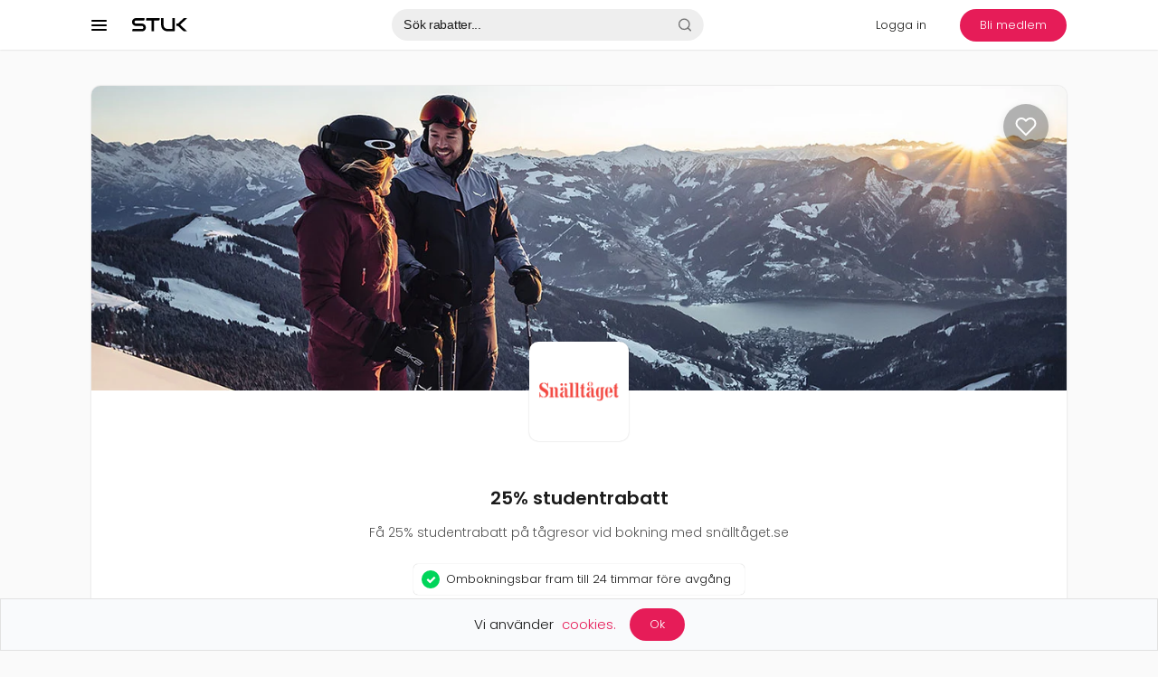

--- FILE ---
content_type: text/css
request_url: https://www.studentkortet.se/wp-content/themes/studentkortet/dist/js/app.css?ver=stuk-322
body_size: 48156
content:
@charset "UTF-8";.wp-block-archives{box-sizing:border-box}.wp-block-archives-dropdown label{display:block}.wp-block-avatar{line-height:0}.wp-block-avatar,.wp-block-avatar img{box-sizing:border-box}.wp-block-avatar.aligncenter{text-align:center}.wp-block-audio{box-sizing:border-box}.wp-block-audio :where(figcaption){margin-bottom:1em;margin-top:.5em}.wp-block-audio audio{min-width:300px;width:100%}.wp-block-button__link{align-content:center;box-sizing:border-box;cursor:pointer;display:inline-block;height:100%;text-align:center;word-break:break-word}.wp-block-button__link.aligncenter{text-align:center}.wp-block-button__link.alignright{text-align:right}:where(.wp-block-button__link){border-radius:9999px;box-shadow:none;padding:calc(.667em + 2px) calc(1.333em + 2px);text-decoration:none}.wp-block-button[style*=text-decoration] .wp-block-button__link{text-decoration:inherit}.wp-block-buttons>.wp-block-button.has-custom-width{max-width:none}.wp-block-buttons>.wp-block-button.has-custom-width .wp-block-button__link{width:100%}.wp-block-buttons>.wp-block-button.has-custom-font-size .wp-block-button__link{font-size:inherit}.wp-block-buttons>.wp-block-button.wp-block-button__width-25{width:calc(25% - var(--wp--style--block-gap, .5em)*.75)}.wp-block-buttons>.wp-block-button.wp-block-button__width-50{width:calc(50% - var(--wp--style--block-gap, .5em)*.5)}.wp-block-buttons>.wp-block-button.wp-block-button__width-75{width:calc(75% - var(--wp--style--block-gap, .5em)*.25)}.wp-block-buttons>.wp-block-button.wp-block-button__width-100{flex-basis:100%;width:100%}.wp-block-buttons.is-vertical>.wp-block-button.wp-block-button__width-25{width:25%}.wp-block-buttons.is-vertical>.wp-block-button.wp-block-button__width-50{width:50%}.wp-block-buttons.is-vertical>.wp-block-button.wp-block-button__width-75{width:75%}.wp-block-button.is-style-squared,.wp-block-button__link.wp-block-button.is-style-squared{border-radius:0}.wp-block-button.no-border-radius,.wp-block-button__link.no-border-radius{border-radius:0!important}:root :where(.wp-block-button .wp-block-button__link.is-style-outline),:root :where(.wp-block-button.is-style-outline>.wp-block-button__link){border:2px solid;padding:.667em 1.333em}:root :where(.wp-block-button .wp-block-button__link.is-style-outline:not(.has-text-color)),:root :where(.wp-block-button.is-style-outline>.wp-block-button__link:not(.has-text-color)){color:currentColor}:root :where(.wp-block-button .wp-block-button__link.is-style-outline:not(.has-background)),:root :where(.wp-block-button.is-style-outline>.wp-block-button__link:not(.has-background)){background-color:initial;background-image:none}.wp-block-buttons{box-sizing:border-box}.wp-block-buttons.is-vertical{flex-direction:column}.wp-block-buttons.is-vertical>.wp-block-button:last-child{margin-bottom:0}.wp-block-buttons>.wp-block-button{display:inline-block;margin:0}.wp-block-buttons.is-content-justification-left{justify-content:flex-start}.wp-block-buttons.is-content-justification-left.is-vertical{align-items:flex-start}.wp-block-buttons.is-content-justification-center{justify-content:center}.wp-block-buttons.is-content-justification-center.is-vertical{align-items:center}.wp-block-buttons.is-content-justification-right{justify-content:flex-end}.wp-block-buttons.is-content-justification-right.is-vertical{align-items:flex-end}.wp-block-buttons.is-content-justification-space-between{justify-content:space-between}.wp-block-buttons.aligncenter{text-align:center}.wp-block-buttons:not(.is-content-justification-space-between,.is-content-justification-right,.is-content-justification-left,.is-content-justification-center) .wp-block-button.aligncenter{margin-left:auto;margin-right:auto;width:100%}.wp-block-buttons[style*=text-decoration] .wp-block-button,.wp-block-buttons[style*=text-decoration] .wp-block-button__link{text-decoration:inherit}.wp-block-buttons.has-custom-font-size .wp-block-button__link{font-size:inherit}.wp-block-buttons .wp-block-button__link{width:100%}.wp-block-button.aligncenter,.wp-block-calendar{text-align:center}.wp-block-calendar td,.wp-block-calendar th{border:1px solid;padding:.25em}.wp-block-calendar th{font-weight:400}.wp-block-calendar caption{background-color:inherit}.wp-block-calendar table{border-collapse:collapse;width:100%}.wp-block-calendar table:where(:not(.has-text-color)){color:#40464d}.wp-block-calendar table:where(:not(.has-text-color)) td,.wp-block-calendar table:where(:not(.has-text-color)) th{border-color:#ddd}.wp-block-calendar table.has-background th{background-color:inherit}.wp-block-calendar table.has-text-color th{color:inherit}:where(.wp-block-calendar table:not(.has-background) th){background:#ddd}.wp-block-categories{box-sizing:border-box}.wp-block-categories.alignleft{margin-right:2em}.wp-block-categories.alignright{margin-left:2em}.wp-block-categories.wp-block-categories-dropdown.aligncenter{text-align:center}.wp-block-categories .wp-block-categories__label{display:block;width:100%}.wp-block-code{box-sizing:border-box}.wp-block-code code{
  /*!rtl:begin:ignore*/direction:ltr;display:block;font-family:inherit;overflow-wrap:break-word;text-align:initial;white-space:pre-wrap
  /*!rtl:end:ignore*/}.wp-block-columns{align-items:normal!important;box-sizing:border-box;display:flex;flex-wrap:wrap!important}@media (min-width:782px){.wp-block-columns{flex-wrap:nowrap!important}}.wp-block-columns.are-vertically-aligned-top{align-items:flex-start}.wp-block-columns.are-vertically-aligned-center{align-items:center}.wp-block-columns.are-vertically-aligned-bottom{align-items:flex-end}@media (max-width:781px){.wp-block-columns:not(.is-not-stacked-on-mobile)>.wp-block-column{flex-basis:100%!important}}@media (min-width:782px){.wp-block-columns:not(.is-not-stacked-on-mobile)>.wp-block-column{flex-basis:0;flex-grow:1}.wp-block-columns:not(.is-not-stacked-on-mobile)>.wp-block-column[style*=flex-basis]{flex-grow:0}}.wp-block-columns.is-not-stacked-on-mobile{flex-wrap:nowrap!important}.wp-block-columns.is-not-stacked-on-mobile>.wp-block-column{flex-basis:0;flex-grow:1}.wp-block-columns.is-not-stacked-on-mobile>.wp-block-column[style*=flex-basis]{flex-grow:0}:where(.wp-block-columns){margin-bottom:1.75em}:where(.wp-block-columns.has-background){padding:1.25em 2.375em}.wp-block-column{flex-grow:1;min-width:0;overflow-wrap:break-word;word-break:break-word}.wp-block-column.is-vertically-aligned-top{align-self:flex-start}.wp-block-column.is-vertically-aligned-center{align-self:center}.wp-block-column.is-vertically-aligned-bottom{align-self:flex-end}.wp-block-column.is-vertically-aligned-stretch{align-self:stretch}.wp-block-column.is-vertically-aligned-bottom,.wp-block-column.is-vertically-aligned-center,.wp-block-column.is-vertically-aligned-top{width:100%}.wp-block-post-comments{box-sizing:border-box}.wp-block-post-comments .alignleft{float:left}.wp-block-post-comments .alignright{float:right}.wp-block-post-comments .navigation:after{clear:both;content:"";display:table}.wp-block-post-comments .commentlist{clear:both;list-style:none;margin:0;padding:0}.wp-block-post-comments .commentlist .comment{min-height:2.25em;padding-left:3.25em}.wp-block-post-comments .commentlist .comment p{font-size:1em;line-height:1.8;margin:1em 0}.wp-block-post-comments .commentlist .children{list-style:none;margin:0;padding:0}.wp-block-post-comments .comment-author{line-height:1.5}.wp-block-post-comments .comment-author .avatar{border-radius:1.5em;display:block;float:left;height:2.5em;margin-right:.75em;margin-top:.5em;width:2.5em}.wp-block-post-comments .comment-author cite{font-style:normal}.wp-block-post-comments .comment-meta{font-size:.875em;line-height:1.5}.wp-block-post-comments .comment-meta b{font-weight:400}.wp-block-post-comments .comment-meta .comment-awaiting-moderation{display:block;margin-bottom:1em;margin-top:1em}.wp-block-post-comments .comment-body .commentmetadata{font-size:.875em}.wp-block-post-comments .comment-form-author label,.wp-block-post-comments .comment-form-comment label,.wp-block-post-comments .comment-form-email label,.wp-block-post-comments .comment-form-url label{display:block;margin-bottom:.25em}.wp-block-post-comments .comment-form input:not([type=submit]):not([type=checkbox]),.wp-block-post-comments .comment-form textarea{box-sizing:border-box;display:block;width:100%}.wp-block-post-comments .comment-form-cookies-consent{display:flex;gap:.25em}.wp-block-post-comments .comment-form-cookies-consent #wp-comment-cookies-consent{margin-top:.35em}.wp-block-post-comments .comment-reply-title{margin-bottom:0}.wp-block-post-comments .comment-reply-title :where(small){font-size:var(--wp--preset--font-size--medium,smaller);margin-left:.5em}.wp-block-post-comments .reply{font-size:.875em;margin-bottom:1.4em}.wp-block-post-comments input:not([type=submit]),.wp-block-post-comments textarea{border:1px solid #949494;font-family:inherit;font-size:1em}.wp-block-post-comments input:not([type=submit]):not([type=checkbox]),.wp-block-post-comments textarea{padding:calc(.667em + 2px)}:where(.wp-block-post-comments input[type=submit]){border:none}.wp-block-comments{box-sizing:border-box}.wp-block-comments-pagination>.wp-block-comments-pagination-next,.wp-block-comments-pagination>.wp-block-comments-pagination-numbers,.wp-block-comments-pagination>.wp-block-comments-pagination-previous{font-size:inherit;margin-bottom:.5em;margin-right:.5em}.wp-block-comments-pagination>.wp-block-comments-pagination-next:last-child,.wp-block-comments-pagination>.wp-block-comments-pagination-numbers:last-child,.wp-block-comments-pagination>.wp-block-comments-pagination-previous:last-child{margin-right:0}.wp-block-comments-pagination .wp-block-comments-pagination-previous-arrow{display:inline-block;margin-right:1ch}.wp-block-comments-pagination .wp-block-comments-pagination-previous-arrow:not(.is-arrow-chevron){transform:scaleX(1)}.wp-block-comments-pagination .wp-block-comments-pagination-next-arrow{display:inline-block;margin-left:1ch}.wp-block-comments-pagination .wp-block-comments-pagination-next-arrow:not(.is-arrow-chevron){transform:scaleX(1)}.wp-block-comments-pagination.aligncenter{justify-content:center}.wp-block-comment-template{box-sizing:border-box;list-style:none;margin-bottom:0;max-width:100%;padding:0}.wp-block-comment-template li{clear:both}.wp-block-comment-template ol{list-style:none;margin-bottom:0;max-width:100%;padding-left:2rem}.wp-block-comment-template.alignleft{float:left}.wp-block-comment-template.aligncenter{margin-left:auto;margin-right:auto;width:fit-content}.wp-block-comment-template.alignright{float:right}.wp-block-comment-date{box-sizing:border-box}.comment-awaiting-moderation{display:block;font-size:.875em;line-height:1.5}.wp-block-comment-author-name,.wp-block-comment-content,.wp-block-comment-edit-link,.wp-block-comment-reply-link{box-sizing:border-box}.wp-block-cover,.wp-block-cover-image{align-items:center;background-position:50%;box-sizing:border-box;display:flex;justify-content:center;min-height:430px;overflow:hidden;overflow:clip;padding:1em;position:relative}.wp-block-cover .has-background-dim:not([class*=-background-color]),.wp-block-cover-image .has-background-dim:not([class*=-background-color]),.wp-block-cover-image.has-background-dim:not([class*=-background-color]),.wp-block-cover.has-background-dim:not([class*=-background-color]){background-color:#000}.wp-block-cover .has-background-dim.has-background-gradient,.wp-block-cover-image .has-background-dim.has-background-gradient{background-color:initial}.wp-block-cover-image.has-background-dim:before,.wp-block-cover.has-background-dim:before{background-color:inherit;content:""}.wp-block-cover .wp-block-cover__background,.wp-block-cover .wp-block-cover__gradient-background,.wp-block-cover-image .wp-block-cover__background,.wp-block-cover-image .wp-block-cover__gradient-background,.wp-block-cover-image.has-background-dim:not(.has-background-gradient):before,.wp-block-cover.has-background-dim:not(.has-background-gradient):before{bottom:0;left:0;opacity:.5;position:absolute;right:0;top:0}.wp-block-cover-image.has-background-dim.has-background-dim-10 .wp-block-cover__background,.wp-block-cover-image.has-background-dim.has-background-dim-10 .wp-block-cover__gradient-background,.wp-block-cover-image.has-background-dim.has-background-dim-10:not(.has-background-gradient):before,.wp-block-cover.has-background-dim.has-background-dim-10 .wp-block-cover__background,.wp-block-cover.has-background-dim.has-background-dim-10 .wp-block-cover__gradient-background,.wp-block-cover.has-background-dim.has-background-dim-10:not(.has-background-gradient):before{opacity:.1}.wp-block-cover-image.has-background-dim.has-background-dim-20 .wp-block-cover__background,.wp-block-cover-image.has-background-dim.has-background-dim-20 .wp-block-cover__gradient-background,.wp-block-cover-image.has-background-dim.has-background-dim-20:not(.has-background-gradient):before,.wp-block-cover.has-background-dim.has-background-dim-20 .wp-block-cover__background,.wp-block-cover.has-background-dim.has-background-dim-20 .wp-block-cover__gradient-background,.wp-block-cover.has-background-dim.has-background-dim-20:not(.has-background-gradient):before{opacity:.2}.wp-block-cover-image.has-background-dim.has-background-dim-30 .wp-block-cover__background,.wp-block-cover-image.has-background-dim.has-background-dim-30 .wp-block-cover__gradient-background,.wp-block-cover-image.has-background-dim.has-background-dim-30:not(.has-background-gradient):before,.wp-block-cover.has-background-dim.has-background-dim-30 .wp-block-cover__background,.wp-block-cover.has-background-dim.has-background-dim-30 .wp-block-cover__gradient-background,.wp-block-cover.has-background-dim.has-background-dim-30:not(.has-background-gradient):before{opacity:.3}.wp-block-cover-image.has-background-dim.has-background-dim-40 .wp-block-cover__background,.wp-block-cover-image.has-background-dim.has-background-dim-40 .wp-block-cover__gradient-background,.wp-block-cover-image.has-background-dim.has-background-dim-40:not(.has-background-gradient):before,.wp-block-cover.has-background-dim.has-background-dim-40 .wp-block-cover__background,.wp-block-cover.has-background-dim.has-background-dim-40 .wp-block-cover__gradient-background,.wp-block-cover.has-background-dim.has-background-dim-40:not(.has-background-gradient):before{opacity:.4}.wp-block-cover-image.has-background-dim.has-background-dim-50 .wp-block-cover__background,.wp-block-cover-image.has-background-dim.has-background-dim-50 .wp-block-cover__gradient-background,.wp-block-cover-image.has-background-dim.has-background-dim-50:not(.has-background-gradient):before,.wp-block-cover.has-background-dim.has-background-dim-50 .wp-block-cover__background,.wp-block-cover.has-background-dim.has-background-dim-50 .wp-block-cover__gradient-background,.wp-block-cover.has-background-dim.has-background-dim-50:not(.has-background-gradient):before{opacity:.5}.wp-block-cover-image.has-background-dim.has-background-dim-60 .wp-block-cover__background,.wp-block-cover-image.has-background-dim.has-background-dim-60 .wp-block-cover__gradient-background,.wp-block-cover-image.has-background-dim.has-background-dim-60:not(.has-background-gradient):before,.wp-block-cover.has-background-dim.has-background-dim-60 .wp-block-cover__background,.wp-block-cover.has-background-dim.has-background-dim-60 .wp-block-cover__gradient-background,.wp-block-cover.has-background-dim.has-background-dim-60:not(.has-background-gradient):before{opacity:.6}.wp-block-cover-image.has-background-dim.has-background-dim-70 .wp-block-cover__background,.wp-block-cover-image.has-background-dim.has-background-dim-70 .wp-block-cover__gradient-background,.wp-block-cover-image.has-background-dim.has-background-dim-70:not(.has-background-gradient):before,.wp-block-cover.has-background-dim.has-background-dim-70 .wp-block-cover__background,.wp-block-cover.has-background-dim.has-background-dim-70 .wp-block-cover__gradient-background,.wp-block-cover.has-background-dim.has-background-dim-70:not(.has-background-gradient):before{opacity:.7}.wp-block-cover-image.has-background-dim.has-background-dim-80 .wp-block-cover__background,.wp-block-cover-image.has-background-dim.has-background-dim-80 .wp-block-cover__gradient-background,.wp-block-cover-image.has-background-dim.has-background-dim-80:not(.has-background-gradient):before,.wp-block-cover.has-background-dim.has-background-dim-80 .wp-block-cover__background,.wp-block-cover.has-background-dim.has-background-dim-80 .wp-block-cover__gradient-background,.wp-block-cover.has-background-dim.has-background-dim-80:not(.has-background-gradient):before{opacity:.8}.wp-block-cover-image.has-background-dim.has-background-dim-90 .wp-block-cover__background,.wp-block-cover-image.has-background-dim.has-background-dim-90 .wp-block-cover__gradient-background,.wp-block-cover-image.has-background-dim.has-background-dim-90:not(.has-background-gradient):before,.wp-block-cover.has-background-dim.has-background-dim-90 .wp-block-cover__background,.wp-block-cover.has-background-dim.has-background-dim-90 .wp-block-cover__gradient-background,.wp-block-cover.has-background-dim.has-background-dim-90:not(.has-background-gradient):before{opacity:.9}.wp-block-cover-image.has-background-dim.has-background-dim-100 .wp-block-cover__background,.wp-block-cover-image.has-background-dim.has-background-dim-100 .wp-block-cover__gradient-background,.wp-block-cover-image.has-background-dim.has-background-dim-100:not(.has-background-gradient):before,.wp-block-cover.has-background-dim.has-background-dim-100 .wp-block-cover__background,.wp-block-cover.has-background-dim.has-background-dim-100 .wp-block-cover__gradient-background,.wp-block-cover.has-background-dim.has-background-dim-100:not(.has-background-gradient):before{opacity:1}.wp-block-cover .wp-block-cover__background.has-background-dim.has-background-dim-0,.wp-block-cover .wp-block-cover__gradient-background.has-background-dim.has-background-dim-0,.wp-block-cover-image .wp-block-cover__background.has-background-dim.has-background-dim-0,.wp-block-cover-image .wp-block-cover__gradient-background.has-background-dim.has-background-dim-0{opacity:0}.wp-block-cover .wp-block-cover__background.has-background-dim.has-background-dim-10,.wp-block-cover .wp-block-cover__gradient-background.has-background-dim.has-background-dim-10,.wp-block-cover-image .wp-block-cover__background.has-background-dim.has-background-dim-10,.wp-block-cover-image .wp-block-cover__gradient-background.has-background-dim.has-background-dim-10{opacity:.1}.wp-block-cover .wp-block-cover__background.has-background-dim.has-background-dim-20,.wp-block-cover .wp-block-cover__gradient-background.has-background-dim.has-background-dim-20,.wp-block-cover-image .wp-block-cover__background.has-background-dim.has-background-dim-20,.wp-block-cover-image .wp-block-cover__gradient-background.has-background-dim.has-background-dim-20{opacity:.2}.wp-block-cover .wp-block-cover__background.has-background-dim.has-background-dim-30,.wp-block-cover .wp-block-cover__gradient-background.has-background-dim.has-background-dim-30,.wp-block-cover-image .wp-block-cover__background.has-background-dim.has-background-dim-30,.wp-block-cover-image .wp-block-cover__gradient-background.has-background-dim.has-background-dim-30{opacity:.3}.wp-block-cover .wp-block-cover__background.has-background-dim.has-background-dim-40,.wp-block-cover .wp-block-cover__gradient-background.has-background-dim.has-background-dim-40,.wp-block-cover-image .wp-block-cover__background.has-background-dim.has-background-dim-40,.wp-block-cover-image .wp-block-cover__gradient-background.has-background-dim.has-background-dim-40{opacity:.4}.wp-block-cover .wp-block-cover__background.has-background-dim.has-background-dim-50,.wp-block-cover .wp-block-cover__gradient-background.has-background-dim.has-background-dim-50,.wp-block-cover-image .wp-block-cover__background.has-background-dim.has-background-dim-50,.wp-block-cover-image .wp-block-cover__gradient-background.has-background-dim.has-background-dim-50{opacity:.5}.wp-block-cover .wp-block-cover__background.has-background-dim.has-background-dim-60,.wp-block-cover .wp-block-cover__gradient-background.has-background-dim.has-background-dim-60,.wp-block-cover-image .wp-block-cover__background.has-background-dim.has-background-dim-60,.wp-block-cover-image .wp-block-cover__gradient-background.has-background-dim.has-background-dim-60{opacity:.6}.wp-block-cover .wp-block-cover__background.has-background-dim.has-background-dim-70,.wp-block-cover .wp-block-cover__gradient-background.has-background-dim.has-background-dim-70,.wp-block-cover-image .wp-block-cover__background.has-background-dim.has-background-dim-70,.wp-block-cover-image .wp-block-cover__gradient-background.has-background-dim.has-background-dim-70{opacity:.7}.wp-block-cover .wp-block-cover__background.has-background-dim.has-background-dim-80,.wp-block-cover .wp-block-cover__gradient-background.has-background-dim.has-background-dim-80,.wp-block-cover-image .wp-block-cover__background.has-background-dim.has-background-dim-80,.wp-block-cover-image .wp-block-cover__gradient-background.has-background-dim.has-background-dim-80{opacity:.8}.wp-block-cover .wp-block-cover__background.has-background-dim.has-background-dim-90,.wp-block-cover .wp-block-cover__gradient-background.has-background-dim.has-background-dim-90,.wp-block-cover-image .wp-block-cover__background.has-background-dim.has-background-dim-90,.wp-block-cover-image .wp-block-cover__gradient-background.has-background-dim.has-background-dim-90{opacity:.9}.wp-block-cover .wp-block-cover__background.has-background-dim.has-background-dim-100,.wp-block-cover .wp-block-cover__gradient-background.has-background-dim.has-background-dim-100,.wp-block-cover-image .wp-block-cover__background.has-background-dim.has-background-dim-100,.wp-block-cover-image .wp-block-cover__gradient-background.has-background-dim.has-background-dim-100{opacity:1}.wp-block-cover-image.alignleft,.wp-block-cover-image.alignright,.wp-block-cover.alignleft,.wp-block-cover.alignright{max-width:420px;width:100%}.wp-block-cover-image.aligncenter,.wp-block-cover-image.alignleft,.wp-block-cover-image.alignright,.wp-block-cover.aligncenter,.wp-block-cover.alignleft,.wp-block-cover.alignright{display:flex}.wp-block-cover .wp-block-cover__inner-container,.wp-block-cover-image .wp-block-cover__inner-container{color:inherit;position:relative;width:100%}.wp-block-cover-image.is-position-top-left,.wp-block-cover.is-position-top-left{align-items:flex-start;justify-content:flex-start}.wp-block-cover-image.is-position-top-center,.wp-block-cover.is-position-top-center{align-items:flex-start;justify-content:center}.wp-block-cover-image.is-position-top-right,.wp-block-cover.is-position-top-right{align-items:flex-start;justify-content:flex-end}.wp-block-cover-image.is-position-center-left,.wp-block-cover.is-position-center-left{align-items:center;justify-content:flex-start}.wp-block-cover-image.is-position-center-center,.wp-block-cover.is-position-center-center{align-items:center;justify-content:center}.wp-block-cover-image.is-position-center-right,.wp-block-cover.is-position-center-right{align-items:center;justify-content:flex-end}.wp-block-cover-image.is-position-bottom-left,.wp-block-cover.is-position-bottom-left{align-items:flex-end;justify-content:flex-start}.wp-block-cover-image.is-position-bottom-center,.wp-block-cover.is-position-bottom-center{align-items:flex-end;justify-content:center}.wp-block-cover-image.is-position-bottom-right,.wp-block-cover.is-position-bottom-right{align-items:flex-end;justify-content:flex-end}.wp-block-cover-image.has-custom-content-position.has-custom-content-position .wp-block-cover__inner-container,.wp-block-cover.has-custom-content-position.has-custom-content-position .wp-block-cover__inner-container{margin:0}.wp-block-cover-image.has-custom-content-position.has-custom-content-position.is-position-bottom-left .wp-block-cover__inner-container,.wp-block-cover-image.has-custom-content-position.has-custom-content-position.is-position-bottom-right .wp-block-cover__inner-container,.wp-block-cover-image.has-custom-content-position.has-custom-content-position.is-position-center-left .wp-block-cover__inner-container,.wp-block-cover-image.has-custom-content-position.has-custom-content-position.is-position-center-right .wp-block-cover__inner-container,.wp-block-cover-image.has-custom-content-position.has-custom-content-position.is-position-top-left .wp-block-cover__inner-container,.wp-block-cover-image.has-custom-content-position.has-custom-content-position.is-position-top-right .wp-block-cover__inner-container,.wp-block-cover.has-custom-content-position.has-custom-content-position.is-position-bottom-left .wp-block-cover__inner-container,.wp-block-cover.has-custom-content-position.has-custom-content-position.is-position-bottom-right .wp-block-cover__inner-container,.wp-block-cover.has-custom-content-position.has-custom-content-position.is-position-center-left .wp-block-cover__inner-container,.wp-block-cover.has-custom-content-position.has-custom-content-position.is-position-center-right .wp-block-cover__inner-container,.wp-block-cover.has-custom-content-position.has-custom-content-position.is-position-top-left .wp-block-cover__inner-container,.wp-block-cover.has-custom-content-position.has-custom-content-position.is-position-top-right .wp-block-cover__inner-container{margin:0;width:auto}.wp-block-cover .wp-block-cover__image-background,.wp-block-cover video.wp-block-cover__video-background,.wp-block-cover-image .wp-block-cover__image-background,.wp-block-cover-image video.wp-block-cover__video-background{border:none;bottom:0;box-shadow:none;height:100%;left:0;margin:0;max-height:none;max-width:none;object-fit:cover;outline:none;padding:0;position:absolute;right:0;top:0;width:100%}.wp-block-cover-image.has-parallax,.wp-block-cover.has-parallax,.wp-block-cover__image-background.has-parallax,video.wp-block-cover__video-background.has-parallax{background-attachment:fixed;background-repeat:no-repeat;background-size:cover}@supports (-webkit-touch-callout:inherit){.wp-block-cover-image.has-parallax,.wp-block-cover.has-parallax,.wp-block-cover__image-background.has-parallax,video.wp-block-cover__video-background.has-parallax{background-attachment:scroll}}@media (prefers-reduced-motion:reduce){.wp-block-cover-image.has-parallax,.wp-block-cover.has-parallax,.wp-block-cover__image-background.has-parallax,video.wp-block-cover__video-background.has-parallax{background-attachment:scroll}}.wp-block-cover-image.is-repeated,.wp-block-cover.is-repeated,.wp-block-cover__image-background.is-repeated,video.wp-block-cover__video-background.is-repeated{background-repeat:repeat;background-size:auto}.wp-block-cover-image-text,.wp-block-cover-image-text a,.wp-block-cover-image-text a:active,.wp-block-cover-image-text a:focus,.wp-block-cover-image-text a:hover,.wp-block-cover-text,.wp-block-cover-text a,.wp-block-cover-text a:active,.wp-block-cover-text a:focus,.wp-block-cover-text a:hover,section.wp-block-cover-image h2,section.wp-block-cover-image h2 a,section.wp-block-cover-image h2 a:active,section.wp-block-cover-image h2 a:focus,section.wp-block-cover-image h2 a:hover{color:#fff}.wp-block-cover-image .wp-block-cover.has-left-content{justify-content:flex-start}.wp-block-cover-image .wp-block-cover.has-right-content{justify-content:flex-end}.wp-block-cover-image.has-left-content .wp-block-cover-image-text,.wp-block-cover.has-left-content .wp-block-cover-text,section.wp-block-cover-image.has-left-content>h2{margin-left:0;text-align:left}.wp-block-cover-image.has-right-content .wp-block-cover-image-text,.wp-block-cover.has-right-content .wp-block-cover-text,section.wp-block-cover-image.has-right-content>h2{margin-right:0;text-align:right}.wp-block-cover .wp-block-cover-text,.wp-block-cover-image .wp-block-cover-image-text,section.wp-block-cover-image>h2{font-size:2em;line-height:1.25;margin-bottom:0;max-width:840px;padding:.44em;text-align:center;z-index:1}:where(.wp-block-cover-image:not(.has-text-color)),:where(.wp-block-cover:not(.has-text-color)){color:#fff}:where(.wp-block-cover-image.is-light:not(.has-text-color)),:where(.wp-block-cover.is-light:not(.has-text-color)){color:#000}:root :where(.wp-block-cover h1:not(.has-text-color)),:root :where(.wp-block-cover h2:not(.has-text-color)),:root :where(.wp-block-cover h3:not(.has-text-color)),:root :where(.wp-block-cover h4:not(.has-text-color)),:root :where(.wp-block-cover h5:not(.has-text-color)),:root :where(.wp-block-cover h6:not(.has-text-color)),:root :where(.wp-block-cover p:not(.has-text-color)){color:inherit}body:not(.editor-styles-wrapper) .wp-block-cover:not(.wp-block-cover:has(.wp-block-cover__background+.wp-block-cover__inner-container)) .wp-block-cover__image-background,body:not(.editor-styles-wrapper) .wp-block-cover:not(.wp-block-cover:has(.wp-block-cover__background+.wp-block-cover__inner-container)) .wp-block-cover__video-background{z-index:0}body:not(.editor-styles-wrapper) .wp-block-cover:not(.wp-block-cover:has(.wp-block-cover__background+.wp-block-cover__inner-container)) .wp-block-cover__background,body:not(.editor-styles-wrapper) .wp-block-cover:not(.wp-block-cover:has(.wp-block-cover__background+.wp-block-cover__inner-container)) .wp-block-cover__gradient-background,body:not(.editor-styles-wrapper) .wp-block-cover:not(.wp-block-cover:has(.wp-block-cover__background+.wp-block-cover__inner-container)) .wp-block-cover__inner-container,body:not(.editor-styles-wrapper) .wp-block-cover:not(.wp-block-cover:has(.wp-block-cover__background+.wp-block-cover__inner-container)).has-background-dim:not(.has-background-gradient):before{z-index:1}.has-modal-open body:not(.editor-styles-wrapper) .wp-block-cover:not(.wp-block-cover:has(.wp-block-cover__background+.wp-block-cover__inner-container)) .wp-block-cover__inner-container{z-index:auto}.wp-block-details{box-sizing:border-box}.wp-block-details summary{cursor:pointer}.wp-block-embed.alignleft,.wp-block-embed.alignright,.wp-block[data-align=left]>[data-type="core/embed"],.wp-block[data-align=right]>[data-type="core/embed"]{max-width:360px;width:100%}.wp-block-embed.alignleft .wp-block-embed__wrapper,.wp-block-embed.alignright .wp-block-embed__wrapper,.wp-block[data-align=left]>[data-type="core/embed"] .wp-block-embed__wrapper,.wp-block[data-align=right]>[data-type="core/embed"] .wp-block-embed__wrapper{min-width:280px}.wp-block-cover .wp-block-embed{min-height:240px;min-width:320px}.wp-block-embed{overflow-wrap:break-word}.wp-block-embed :where(figcaption){margin-bottom:1em;margin-top:.5em}.wp-block-embed iframe{max-width:100%}.wp-block-embed__wrapper{position:relative}.wp-embed-responsive .wp-has-aspect-ratio .wp-block-embed__wrapper:before{content:"";display:block;padding-top:50%}.wp-embed-responsive .wp-has-aspect-ratio iframe{bottom:0;height:100%;left:0;position:absolute;right:0;top:0;width:100%}.wp-embed-responsive .wp-embed-aspect-21-9 .wp-block-embed__wrapper:before{padding-top:42.85%}.wp-embed-responsive .wp-embed-aspect-18-9 .wp-block-embed__wrapper:before{padding-top:50%}.wp-embed-responsive .wp-embed-aspect-16-9 .wp-block-embed__wrapper:before{padding-top:56.25%}.wp-embed-responsive .wp-embed-aspect-4-3 .wp-block-embed__wrapper:before{padding-top:75%}.wp-embed-responsive .wp-embed-aspect-1-1 .wp-block-embed__wrapper:before{padding-top:100%}.wp-embed-responsive .wp-embed-aspect-9-16 .wp-block-embed__wrapper:before{padding-top:177.77%}.wp-embed-responsive .wp-embed-aspect-1-2 .wp-block-embed__wrapper:before{padding-top:200%}.wp-block-file{box-sizing:border-box}.wp-block-file:not(.wp-element-button){font-size:.8em}.wp-block-file.aligncenter{text-align:center}.wp-block-file.alignright{text-align:right}.wp-block-file *+.wp-block-file__button{margin-left:.75em}:where(.wp-block-file){margin-bottom:1.5em}.wp-block-file__embed{margin-bottom:1em}:where(.wp-block-file__button){border-radius:2em;display:inline-block;padding:.5em 1em}:where(.wp-block-file__button):is(a):active,:where(.wp-block-file__button):is(a):focus,:where(.wp-block-file__button):is(a):hover,:where(.wp-block-file__button):is(a):visited{box-shadow:none;color:#fff;opacity:.85;text-decoration:none}.wp-block-form-input__label{display:flex;flex-direction:column;gap:.25em;margin-bottom:.5em;width:100%}.wp-block-form-input__label.is-label-inline{align-items:center;flex-direction:row;gap:.5em}.wp-block-form-input__label.is-label-inline .wp-block-form-input__label-content{margin-bottom:.5em}.wp-block-form-input__label:has(input[type=checkbox]){flex-direction:row;width:fit-content}.wp-block-form-input__label:has(input[type=checkbox]) .wp-block-form-input__label-content{margin:0}.wp-block-form-input__label:has(.wp-block-form-input__label-content+input[type=checkbox]){flex-direction:row-reverse}.wp-block-form-input__label-content{width:fit-content}.wp-block-form-input__input{font-size:1em;margin-bottom:.5em;padding:0 .5em}.wp-block-form-input__input[type=date],.wp-block-form-input__input[type=datetime-local],.wp-block-form-input__input[type=datetime],.wp-block-form-input__input[type=email],.wp-block-form-input__input[type=month],.wp-block-form-input__input[type=number],.wp-block-form-input__input[type=password],.wp-block-form-input__input[type=search],.wp-block-form-input__input[type=tel],.wp-block-form-input__input[type=text],.wp-block-form-input__input[type=time],.wp-block-form-input__input[type=url],.wp-block-form-input__input[type=week]{border:1px solid;line-height:2;min-height:2em}textarea.wp-block-form-input__input{min-height:10em}.blocks-gallery-grid:not(.has-nested-images),.wp-block-gallery:not(.has-nested-images){display:flex;flex-wrap:wrap;list-style-type:none;margin:0;padding:0}.blocks-gallery-grid:not(.has-nested-images) .blocks-gallery-image,.blocks-gallery-grid:not(.has-nested-images) .blocks-gallery-item,.wp-block-gallery:not(.has-nested-images) .blocks-gallery-image,.wp-block-gallery:not(.has-nested-images) .blocks-gallery-item{display:flex;flex-direction:column;flex-grow:1;justify-content:center;margin:0 1em 1em 0;position:relative;width:calc(50% - 1em)}.blocks-gallery-grid:not(.has-nested-images) .blocks-gallery-image:nth-of-type(2n),.blocks-gallery-grid:not(.has-nested-images) .blocks-gallery-item:nth-of-type(2n),.wp-block-gallery:not(.has-nested-images) .blocks-gallery-image:nth-of-type(2n),.wp-block-gallery:not(.has-nested-images) .blocks-gallery-item:nth-of-type(2n){margin-right:0}.blocks-gallery-grid:not(.has-nested-images) .blocks-gallery-image figure,.blocks-gallery-grid:not(.has-nested-images) .blocks-gallery-item figure,.wp-block-gallery:not(.has-nested-images) .blocks-gallery-image figure,.wp-block-gallery:not(.has-nested-images) .blocks-gallery-item figure{align-items:flex-end;display:flex;height:100%;justify-content:flex-start;margin:0}.blocks-gallery-grid:not(.has-nested-images) .blocks-gallery-image img,.blocks-gallery-grid:not(.has-nested-images) .blocks-gallery-item img,.wp-block-gallery:not(.has-nested-images) .blocks-gallery-image img,.wp-block-gallery:not(.has-nested-images) .blocks-gallery-item img{display:block;height:auto;max-width:100%;width:auto}.blocks-gallery-grid:not(.has-nested-images) .blocks-gallery-image figcaption,.blocks-gallery-grid:not(.has-nested-images) .blocks-gallery-item figcaption,.wp-block-gallery:not(.has-nested-images) .blocks-gallery-image figcaption,.wp-block-gallery:not(.has-nested-images) .blocks-gallery-item figcaption{background:linear-gradient(0deg,#000000b3,#0000004d 70%,#0000);bottom:0;box-sizing:border-box;color:#fff;font-size:.8em;margin:0;max-height:100%;overflow:auto;padding:3em .77em .7em;position:absolute;text-align:center;width:100%;z-index:2}.blocks-gallery-grid:not(.has-nested-images) .blocks-gallery-image figcaption img,.blocks-gallery-grid:not(.has-nested-images) .blocks-gallery-item figcaption img,.wp-block-gallery:not(.has-nested-images) .blocks-gallery-image figcaption img,.wp-block-gallery:not(.has-nested-images) .blocks-gallery-item figcaption img{display:inline}.blocks-gallery-grid:not(.has-nested-images) figcaption,.wp-block-gallery:not(.has-nested-images) figcaption{flex-grow:1}.blocks-gallery-grid:not(.has-nested-images).is-cropped .blocks-gallery-image a,.blocks-gallery-grid:not(.has-nested-images).is-cropped .blocks-gallery-image img,.blocks-gallery-grid:not(.has-nested-images).is-cropped .blocks-gallery-item a,.blocks-gallery-grid:not(.has-nested-images).is-cropped .blocks-gallery-item img,.wp-block-gallery:not(.has-nested-images).is-cropped .blocks-gallery-image a,.wp-block-gallery:not(.has-nested-images).is-cropped .blocks-gallery-image img,.wp-block-gallery:not(.has-nested-images).is-cropped .blocks-gallery-item a,.wp-block-gallery:not(.has-nested-images).is-cropped .blocks-gallery-item img{flex:1;height:100%;object-fit:cover;width:100%}.blocks-gallery-grid:not(.has-nested-images).columns-1 .blocks-gallery-image,.blocks-gallery-grid:not(.has-nested-images).columns-1 .blocks-gallery-item,.wp-block-gallery:not(.has-nested-images).columns-1 .blocks-gallery-image,.wp-block-gallery:not(.has-nested-images).columns-1 .blocks-gallery-item{margin-right:0;width:100%}@media (min-width:600px){.blocks-gallery-grid:not(.has-nested-images).columns-3 .blocks-gallery-image,.blocks-gallery-grid:not(.has-nested-images).columns-3 .blocks-gallery-item,.wp-block-gallery:not(.has-nested-images).columns-3 .blocks-gallery-image,.wp-block-gallery:not(.has-nested-images).columns-3 .blocks-gallery-item{margin-right:1em;width:calc(33.33333% - .66667em)}.blocks-gallery-grid:not(.has-nested-images).columns-4 .blocks-gallery-image,.blocks-gallery-grid:not(.has-nested-images).columns-4 .blocks-gallery-item,.wp-block-gallery:not(.has-nested-images).columns-4 .blocks-gallery-image,.wp-block-gallery:not(.has-nested-images).columns-4 .blocks-gallery-item{margin-right:1em;width:calc(25% - .75em)}.blocks-gallery-grid:not(.has-nested-images).columns-5 .blocks-gallery-image,.blocks-gallery-grid:not(.has-nested-images).columns-5 .blocks-gallery-item,.wp-block-gallery:not(.has-nested-images).columns-5 .blocks-gallery-image,.wp-block-gallery:not(.has-nested-images).columns-5 .blocks-gallery-item{margin-right:1em;width:calc(20% - .8em)}.blocks-gallery-grid:not(.has-nested-images).columns-6 .blocks-gallery-image,.blocks-gallery-grid:not(.has-nested-images).columns-6 .blocks-gallery-item,.wp-block-gallery:not(.has-nested-images).columns-6 .blocks-gallery-image,.wp-block-gallery:not(.has-nested-images).columns-6 .blocks-gallery-item{margin-right:1em;width:calc(16.66667% - .83333em)}.blocks-gallery-grid:not(.has-nested-images).columns-7 .blocks-gallery-image,.blocks-gallery-grid:not(.has-nested-images).columns-7 .blocks-gallery-item,.wp-block-gallery:not(.has-nested-images).columns-7 .blocks-gallery-image,.wp-block-gallery:not(.has-nested-images).columns-7 .blocks-gallery-item{margin-right:1em;width:calc(14.28571% - .85714em)}.blocks-gallery-grid:not(.has-nested-images).columns-8 .blocks-gallery-image,.blocks-gallery-grid:not(.has-nested-images).columns-8 .blocks-gallery-item,.wp-block-gallery:not(.has-nested-images).columns-8 .blocks-gallery-image,.wp-block-gallery:not(.has-nested-images).columns-8 .blocks-gallery-item{margin-right:1em;width:calc(12.5% - .875em)}.blocks-gallery-grid:not(.has-nested-images).columns-1 .blocks-gallery-image:nth-of-type(1n),.blocks-gallery-grid:not(.has-nested-images).columns-1 .blocks-gallery-item:nth-of-type(1n),.blocks-gallery-grid:not(.has-nested-images).columns-2 .blocks-gallery-image:nth-of-type(2n),.blocks-gallery-grid:not(.has-nested-images).columns-2 .blocks-gallery-item:nth-of-type(2n),.blocks-gallery-grid:not(.has-nested-images).columns-3 .blocks-gallery-image:nth-of-type(3n),.blocks-gallery-grid:not(.has-nested-images).columns-3 .blocks-gallery-item:nth-of-type(3n),.blocks-gallery-grid:not(.has-nested-images).columns-4 .blocks-gallery-image:nth-of-type(4n),.blocks-gallery-grid:not(.has-nested-images).columns-4 .blocks-gallery-item:nth-of-type(4n),.blocks-gallery-grid:not(.has-nested-images).columns-5 .blocks-gallery-image:nth-of-type(5n),.blocks-gallery-grid:not(.has-nested-images).columns-5 .blocks-gallery-item:nth-of-type(5n),.blocks-gallery-grid:not(.has-nested-images).columns-6 .blocks-gallery-image:nth-of-type(6n),.blocks-gallery-grid:not(.has-nested-images).columns-6 .blocks-gallery-item:nth-of-type(6n),.blocks-gallery-grid:not(.has-nested-images).columns-7 .blocks-gallery-image:nth-of-type(7n),.blocks-gallery-grid:not(.has-nested-images).columns-7 .blocks-gallery-item:nth-of-type(7n),.blocks-gallery-grid:not(.has-nested-images).columns-8 .blocks-gallery-image:nth-of-type(8n),.blocks-gallery-grid:not(.has-nested-images).columns-8 .blocks-gallery-item:nth-of-type(8n),.wp-block-gallery:not(.has-nested-images).columns-1 .blocks-gallery-image:nth-of-type(1n),.wp-block-gallery:not(.has-nested-images).columns-1 .blocks-gallery-item:nth-of-type(1n),.wp-block-gallery:not(.has-nested-images).columns-2 .blocks-gallery-image:nth-of-type(2n),.wp-block-gallery:not(.has-nested-images).columns-2 .blocks-gallery-item:nth-of-type(2n),.wp-block-gallery:not(.has-nested-images).columns-3 .blocks-gallery-image:nth-of-type(3n),.wp-block-gallery:not(.has-nested-images).columns-3 .blocks-gallery-item:nth-of-type(3n),.wp-block-gallery:not(.has-nested-images).columns-4 .blocks-gallery-image:nth-of-type(4n),.wp-block-gallery:not(.has-nested-images).columns-4 .blocks-gallery-item:nth-of-type(4n),.wp-block-gallery:not(.has-nested-images).columns-5 .blocks-gallery-image:nth-of-type(5n),.wp-block-gallery:not(.has-nested-images).columns-5 .blocks-gallery-item:nth-of-type(5n),.wp-block-gallery:not(.has-nested-images).columns-6 .blocks-gallery-image:nth-of-type(6n),.wp-block-gallery:not(.has-nested-images).columns-6 .blocks-gallery-item:nth-of-type(6n),.wp-block-gallery:not(.has-nested-images).columns-7 .blocks-gallery-image:nth-of-type(7n),.wp-block-gallery:not(.has-nested-images).columns-7 .blocks-gallery-item:nth-of-type(7n),.wp-block-gallery:not(.has-nested-images).columns-8 .blocks-gallery-image:nth-of-type(8n),.wp-block-gallery:not(.has-nested-images).columns-8 .blocks-gallery-item:nth-of-type(8n){margin-right:0}}.blocks-gallery-grid:not(.has-nested-images) .blocks-gallery-image:last-child,.blocks-gallery-grid:not(.has-nested-images) .blocks-gallery-item:last-child,.wp-block-gallery:not(.has-nested-images) .blocks-gallery-image:last-child,.wp-block-gallery:not(.has-nested-images) .blocks-gallery-item:last-child{margin-right:0}.blocks-gallery-grid:not(.has-nested-images).alignleft,.blocks-gallery-grid:not(.has-nested-images).alignright,.wp-block-gallery:not(.has-nested-images).alignleft,.wp-block-gallery:not(.has-nested-images).alignright{max-width:420px;width:100%}.blocks-gallery-grid:not(.has-nested-images).aligncenter .blocks-gallery-item figure,.wp-block-gallery:not(.has-nested-images).aligncenter .blocks-gallery-item figure{justify-content:center}.wp-block-gallery:not(.is-cropped) .blocks-gallery-item{align-self:flex-start}figure.wp-block-gallery.has-nested-images{align-items:normal}.wp-block-gallery.has-nested-images figure.wp-block-image:not(#individual-image){margin:0;width:calc(50% - var(--wp--style--unstable-gallery-gap, 16px)/2)}.wp-block-gallery.has-nested-images figure.wp-block-image{box-sizing:border-box;display:flex;flex-direction:column;flex-grow:1;justify-content:center;max-width:100%;position:relative}.wp-block-gallery.has-nested-images figure.wp-block-image>a,.wp-block-gallery.has-nested-images figure.wp-block-image>div{flex-direction:column;flex-grow:1;margin:0}.wp-block-gallery.has-nested-images figure.wp-block-image img{display:block;height:auto;max-width:100%!important;width:auto}.wp-block-gallery.has-nested-images figure.wp-block-image figcaption,.wp-block-gallery.has-nested-images figure.wp-block-image:has(figcaption):before{bottom:0;left:0;max-height:100%;position:absolute;right:0}.wp-block-gallery.has-nested-images figure.wp-block-image:has(figcaption):before{-webkit-backdrop-filter:blur(3px);backdrop-filter:blur(3px);content:"";height:100%;-webkit-mask-image:linear-gradient(0deg,#000 20%,#0000);mask-image:linear-gradient(0deg,#000 20%,#0000);max-height:40%}.wp-block-gallery.has-nested-images figure.wp-block-image figcaption{background:linear-gradient(0deg,#0006,#0000);box-sizing:border-box;color:#fff;font-size:13px;margin:0;overflow:auto;padding:1em;scrollbar-color:#0000 #0000;scrollbar-gutter:stable both-edges;scrollbar-width:thin;text-align:center;text-shadow:0 0 1.5px #000;will-change:transform}.wp-block-gallery.has-nested-images figure.wp-block-image figcaption::-webkit-scrollbar{height:12px;width:12px}.wp-block-gallery.has-nested-images figure.wp-block-image figcaption::-webkit-scrollbar-track{background-color:initial}.wp-block-gallery.has-nested-images figure.wp-block-image figcaption::-webkit-scrollbar-thumb{background-clip:padding-box;background-color:initial;border:3px solid #0000;border-radius:8px}.wp-block-gallery.has-nested-images figure.wp-block-image figcaption:focus-within::-webkit-scrollbar-thumb,.wp-block-gallery.has-nested-images figure.wp-block-image figcaption:focus::-webkit-scrollbar-thumb,.wp-block-gallery.has-nested-images figure.wp-block-image figcaption:hover::-webkit-scrollbar-thumb{background-color:#fffc}.wp-block-gallery.has-nested-images figure.wp-block-image figcaption:focus,.wp-block-gallery.has-nested-images figure.wp-block-image figcaption:focus-within,.wp-block-gallery.has-nested-images figure.wp-block-image figcaption:hover{scrollbar-color:#fffc #0000}@media (hover:none){.wp-block-gallery.has-nested-images figure.wp-block-image figcaption{scrollbar-color:#fffc #0000}}.wp-block-gallery.has-nested-images figure.wp-block-image figcaption img{display:inline}.wp-block-gallery.has-nested-images figure.wp-block-image figcaption a{color:inherit}.wp-block-gallery.has-nested-images figure.wp-block-image.has-custom-border img{box-sizing:border-box}.wp-block-gallery.has-nested-images figure.wp-block-image.has-custom-border>a,.wp-block-gallery.has-nested-images figure.wp-block-image.has-custom-border>div,.wp-block-gallery.has-nested-images figure.wp-block-image.is-style-rounded>a,.wp-block-gallery.has-nested-images figure.wp-block-image.is-style-rounded>div{flex:1 1 auto}.wp-block-gallery.has-nested-images figure.wp-block-image.has-custom-border figcaption,.wp-block-gallery.has-nested-images figure.wp-block-image.is-style-rounded figcaption{background:none;color:inherit;flex:initial;margin:0;padding:10px 10px 9px;position:relative;text-shadow:none}.wp-block-gallery.has-nested-images figure.wp-block-image.has-custom-border:before,.wp-block-gallery.has-nested-images figure.wp-block-image.is-style-rounded:before{content:none}.wp-block-gallery.has-nested-images figcaption{flex-basis:100%;flex-grow:1;text-align:center}.wp-block-gallery.has-nested-images:not(.is-cropped) figure.wp-block-image:not(#individual-image){margin-bottom:auto;margin-top:0}.wp-block-gallery.has-nested-images.is-cropped figure.wp-block-image:not(#individual-image){align-self:inherit}.wp-block-gallery.has-nested-images.is-cropped figure.wp-block-image:not(#individual-image)>a,.wp-block-gallery.has-nested-images.is-cropped figure.wp-block-image:not(#individual-image)>div:not(.components-drop-zone){display:flex}.wp-block-gallery.has-nested-images.is-cropped figure.wp-block-image:not(#individual-image) a,.wp-block-gallery.has-nested-images.is-cropped figure.wp-block-image:not(#individual-image) img{flex:1 0 0%;height:100%;object-fit:cover;width:100%}.wp-block-gallery.has-nested-images.columns-1 figure.wp-block-image:not(#individual-image){width:100%}@media (min-width:600px){.wp-block-gallery.has-nested-images.columns-3 figure.wp-block-image:not(#individual-image){width:calc(33.33333% - var(--wp--style--unstable-gallery-gap, 16px)*.66667)}.wp-block-gallery.has-nested-images.columns-4 figure.wp-block-image:not(#individual-image){width:calc(25% - var(--wp--style--unstable-gallery-gap, 16px)*.75)}.wp-block-gallery.has-nested-images.columns-5 figure.wp-block-image:not(#individual-image){width:calc(20% - var(--wp--style--unstable-gallery-gap, 16px)*.8)}.wp-block-gallery.has-nested-images.columns-6 figure.wp-block-image:not(#individual-image){width:calc(16.66667% - var(--wp--style--unstable-gallery-gap, 16px)*.83333)}.wp-block-gallery.has-nested-images.columns-7 figure.wp-block-image:not(#individual-image){width:calc(14.28571% - var(--wp--style--unstable-gallery-gap, 16px)*.85714)}.wp-block-gallery.has-nested-images.columns-8 figure.wp-block-image:not(#individual-image){width:calc(12.5% - var(--wp--style--unstable-gallery-gap, 16px)*.875)}.wp-block-gallery.has-nested-images.columns-default figure.wp-block-image:not(#individual-image){width:calc(33.33% - var(--wp--style--unstable-gallery-gap, 16px)*.66667)}.wp-block-gallery.has-nested-images.columns-default figure.wp-block-image:not(#individual-image):first-child:nth-last-child(2),.wp-block-gallery.has-nested-images.columns-default figure.wp-block-image:not(#individual-image):first-child:nth-last-child(2)~figure.wp-block-image:not(#individual-image){width:calc(50% - var(--wp--style--unstable-gallery-gap, 16px)*.5)}.wp-block-gallery.has-nested-images.columns-default figure.wp-block-image:not(#individual-image):first-child:last-child{width:100%}}.wp-block-gallery.has-nested-images.alignleft,.wp-block-gallery.has-nested-images.alignright{max-width:420px;width:100%}.wp-block-gallery.has-nested-images.aligncenter{justify-content:center}.wp-block-group{box-sizing:border-box}:where(.wp-block-group.wp-block-group-is-layout-constrained){position:relative}h1.has-background,h2.has-background,h3.has-background,h4.has-background,h5.has-background,h6.has-background{padding:1.25em 2.375em}h1.has-text-align-left[style*=writing-mode]:where([style*=vertical-lr]),h1.has-text-align-right[style*=writing-mode]:where([style*=vertical-rl]),h2.has-text-align-left[style*=writing-mode]:where([style*=vertical-lr]),h2.has-text-align-right[style*=writing-mode]:where([style*=vertical-rl]),h3.has-text-align-left[style*=writing-mode]:where([style*=vertical-lr]),h3.has-text-align-right[style*=writing-mode]:where([style*=vertical-rl]),h4.has-text-align-left[style*=writing-mode]:where([style*=vertical-lr]),h4.has-text-align-right[style*=writing-mode]:where([style*=vertical-rl]),h5.has-text-align-left[style*=writing-mode]:where([style*=vertical-lr]),h5.has-text-align-right[style*=writing-mode]:where([style*=vertical-rl]),h6.has-text-align-left[style*=writing-mode]:where([style*=vertical-lr]),h6.has-text-align-right[style*=writing-mode]:where([style*=vertical-rl]){rotate:180deg}.wp-block-image>a,.wp-block-image>figure>a{display:inline-block}.wp-block-image img{box-sizing:border-box;height:auto;max-width:100%;vertical-align:bottom}@media not (prefers-reduced-motion){.wp-block-image img.hide{visibility:hidden}.wp-block-image img.show{animation:show-content-image .4s}}.wp-block-image[style*=border-radius] img,.wp-block-image[style*=border-radius]>a{border-radius:inherit}.wp-block-image.has-custom-border img{box-sizing:border-box}.wp-block-image.aligncenter{text-align:center}.wp-block-image.alignfull>a,.wp-block-image.alignwide>a{width:100%}.wp-block-image.alignfull img,.wp-block-image.alignwide img{height:auto;width:100%}.wp-block-image .aligncenter,.wp-block-image .alignleft,.wp-block-image .alignright,.wp-block-image.aligncenter,.wp-block-image.alignleft,.wp-block-image.alignright{display:table}.wp-block-image .aligncenter>figcaption,.wp-block-image .alignleft>figcaption,.wp-block-image .alignright>figcaption,.wp-block-image.aligncenter>figcaption,.wp-block-image.alignleft>figcaption,.wp-block-image.alignright>figcaption{caption-side:bottom;display:table-caption}.wp-block-image .alignleft{float:left;margin:.5em 1em .5em 0}.wp-block-image .alignright{float:right;margin:.5em 0 .5em 1em}.wp-block-image .aligncenter{margin-left:auto;margin-right:auto}.wp-block-image :where(figcaption){margin-bottom:1em;margin-top:.5em}.wp-block-image.is-style-circle-mask img{border-radius:9999px}@supports ((-webkit-mask-image:none) or (mask-image:none)) or (-webkit-mask-image:none){.wp-block-image.is-style-circle-mask img{border-radius:0;-webkit-mask-image:url('data:image/svg+xml;utf8,<svg viewBox="0 0 100 100" xmlns="http://www.w3.org/2000/svg"><circle cx="50" cy="50" r="50"/></svg>');mask-image:url('data:image/svg+xml;utf8,<svg viewBox="0 0 100 100" xmlns="http://www.w3.org/2000/svg"><circle cx="50" cy="50" r="50"/></svg>');mask-mode:alpha;-webkit-mask-position:center;mask-position:center;-webkit-mask-repeat:no-repeat;mask-repeat:no-repeat;-webkit-mask-size:contain;mask-size:contain}}:root :where(.wp-block-image.is-style-rounded img,.wp-block-image .is-style-rounded img){border-radius:9999px}.wp-block-image figure{margin:0}.wp-lightbox-container{display:flex;flex-direction:column;position:relative}.wp-lightbox-container img{cursor:zoom-in}.wp-lightbox-container img:hover+button{opacity:1}.wp-lightbox-container button{align-items:center;-webkit-backdrop-filter:blur(16px) saturate(180%);backdrop-filter:blur(16px) saturate(180%);background-color:#5a5a5a40;border:none;border-radius:4px;cursor:zoom-in;display:flex;height:20px;justify-content:center;opacity:0;padding:0;position:absolute;right:16px;text-align:center;top:16px;width:20px;z-index:100}@media not (prefers-reduced-motion){.wp-lightbox-container button{transition:opacity .2s ease}}.wp-lightbox-container button:focus-visible{outline:3px auto #5a5a5a40;outline:3px auto -webkit-focus-ring-color;outline-offset:3px}.wp-lightbox-container button:hover{cursor:pointer;opacity:1}.wp-lightbox-container button:focus{opacity:1}.wp-lightbox-container button:focus,.wp-lightbox-container button:hover,.wp-lightbox-container button:not(:hover):not(:active):not(.has-background){background-color:#5a5a5a40;border:none}.wp-lightbox-overlay{box-sizing:border-box;cursor:zoom-out;height:100vh;left:0;overflow:hidden;position:fixed;top:0;visibility:hidden;width:100%;z-index:100000}.wp-lightbox-overlay .close-button{align-items:center;cursor:pointer;display:flex;justify-content:center;min-height:40px;min-width:40px;padding:0;position:absolute;right:calc(env(safe-area-inset-right) + 16px);top:calc(env(safe-area-inset-top) + 16px);z-index:5000000}.wp-lightbox-overlay .close-button:focus,.wp-lightbox-overlay .close-button:hover,.wp-lightbox-overlay .close-button:not(:hover):not(:active):not(.has-background){background:none;border:none}.wp-lightbox-overlay .lightbox-image-container{height:var(--wp--lightbox-container-height);left:50%;overflow:hidden;position:absolute;top:50%;transform:translate(-50%,-50%);transform-origin:top left;width:var(--wp--lightbox-container-width);z-index:9999999999}.wp-lightbox-overlay .wp-block-image{align-items:center;box-sizing:border-box;display:flex;height:100%;justify-content:center;margin:0;position:relative;transform-origin:0 0;width:100%;z-index:3000000}.wp-lightbox-overlay .wp-block-image img{height:var(--wp--lightbox-image-height);min-height:var(--wp--lightbox-image-height);min-width:var(--wp--lightbox-image-width);width:var(--wp--lightbox-image-width)}.wp-lightbox-overlay .wp-block-image figcaption{display:none}.wp-lightbox-overlay button{background:none;border:none}.wp-lightbox-overlay .scrim{background-color:#fff;height:100%;opacity:.9;position:absolute;width:100%;z-index:2000000}.wp-lightbox-overlay.active{visibility:visible}@media not (prefers-reduced-motion){.wp-lightbox-overlay.active{animation:turn-on-visibility .25s both}.wp-lightbox-overlay.active img{animation:turn-on-visibility .35s both}.wp-lightbox-overlay.show-closing-animation:not(.active){animation:turn-off-visibility .35s both}.wp-lightbox-overlay.show-closing-animation:not(.active) img{animation:turn-off-visibility .25s both}.wp-lightbox-overlay.zoom.active{animation:none;opacity:1;visibility:visible}.wp-lightbox-overlay.zoom.active .lightbox-image-container{animation:lightbox-zoom-in .4s}.wp-lightbox-overlay.zoom.active .lightbox-image-container img{animation:none}.wp-lightbox-overlay.zoom.active .scrim{animation:turn-on-visibility .4s forwards}.wp-lightbox-overlay.zoom.show-closing-animation:not(.active){animation:none}.wp-lightbox-overlay.zoom.show-closing-animation:not(.active) .lightbox-image-container{animation:lightbox-zoom-out .4s}.wp-lightbox-overlay.zoom.show-closing-animation:not(.active) .lightbox-image-container img{animation:none}.wp-lightbox-overlay.zoom.show-closing-animation:not(.active) .scrim{animation:turn-off-visibility .4s forwards}}@keyframes show-content-image{0%{visibility:hidden}99%{visibility:hidden}to{visibility:visible}}@keyframes turn-on-visibility{0%{opacity:0}to{opacity:1}}@keyframes turn-off-visibility{0%{opacity:1;visibility:visible}99%{opacity:0;visibility:visible}to{opacity:0;visibility:hidden}}@keyframes lightbox-zoom-in{0%{transform:translate(calc((-100vw + var(--wp--lightbox-scrollbar-width))/2 + var(--wp--lightbox-initial-left-position)),calc(-50vh + var(--wp--lightbox-initial-top-position))) scale(var(--wp--lightbox-scale))}to{transform:translate(-50%,-50%) scale(1)}}@keyframes lightbox-zoom-out{0%{transform:translate(-50%,-50%) scale(1);visibility:visible}99%{visibility:visible}to{transform:translate(calc((-100vw + var(--wp--lightbox-scrollbar-width))/2 + var(--wp--lightbox-initial-left-position)),calc(-50vh + var(--wp--lightbox-initial-top-position))) scale(var(--wp--lightbox-scale));visibility:hidden}}ol.wp-block-latest-comments{box-sizing:border-box;margin-left:0}:where(.wp-block-latest-comments:not([style*=line-height] .wp-block-latest-comments__comment)){line-height:1.1}:where(.wp-block-latest-comments:not([style*=line-height] .wp-block-latest-comments__comment-excerpt p)){line-height:1.8}.has-dates :where(.wp-block-latest-comments:not([style*=line-height])),.has-excerpts :where(.wp-block-latest-comments:not([style*=line-height])){line-height:1.5}.wp-block-latest-comments .wp-block-latest-comments{padding-left:0}.wp-block-latest-comments__comment{list-style:none;margin-bottom:1em}.has-avatars .wp-block-latest-comments__comment{list-style:none;min-height:2.25em}.has-avatars .wp-block-latest-comments__comment .wp-block-latest-comments__comment-excerpt,.has-avatars .wp-block-latest-comments__comment .wp-block-latest-comments__comment-meta{margin-left:3.25em}.wp-block-latest-comments__comment-excerpt p{font-size:.875em;margin:.36em 0 1.4em}.wp-block-latest-comments__comment-date{display:block;font-size:.75em}.wp-block-latest-comments .avatar,.wp-block-latest-comments__comment-avatar{border-radius:1.5em;display:block;float:left;height:2.5em;margin-right:.75em;width:2.5em}.wp-block-latest-comments[class*=-font-size] a,.wp-block-latest-comments[style*=font-size] a{font-size:inherit}.wp-block-latest-posts{box-sizing:border-box}.wp-block-latest-posts.alignleft{margin-right:2em}.wp-block-latest-posts.alignright{margin-left:2em}.wp-block-latest-posts.wp-block-latest-posts__list{list-style:none}.wp-block-latest-posts.wp-block-latest-posts__list li{clear:both;overflow-wrap:break-word}.wp-block-latest-posts.is-grid{display:flex;flex-wrap:wrap}.wp-block-latest-posts.is-grid li{margin:0 1.25em 1.25em 0;width:100%}@media (min-width:600px){.wp-block-latest-posts.columns-2 li{width:calc(50% - .625em)}.wp-block-latest-posts.columns-2 li:nth-child(2n){margin-right:0}.wp-block-latest-posts.columns-3 li{width:calc(33.33333% - .83333em)}.wp-block-latest-posts.columns-3 li:nth-child(3n){margin-right:0}.wp-block-latest-posts.columns-4 li{width:calc(25% - .9375em)}.wp-block-latest-posts.columns-4 li:nth-child(4n){margin-right:0}.wp-block-latest-posts.columns-5 li{width:calc(20% - 1em)}.wp-block-latest-posts.columns-5 li:nth-child(5n){margin-right:0}.wp-block-latest-posts.columns-6 li{width:calc(16.66667% - 1.04167em)}.wp-block-latest-posts.columns-6 li:nth-child(6n){margin-right:0}}:root :where(.wp-block-latest-posts.is-grid){padding:0}:root :where(.wp-block-latest-posts.wp-block-latest-posts__list){padding-left:0}.wp-block-latest-posts__post-author,.wp-block-latest-posts__post-date{display:block;font-size:.8125em}.wp-block-latest-posts__post-excerpt,.wp-block-latest-posts__post-full-content{margin-bottom:1em;margin-top:.5em}.wp-block-latest-posts__featured-image a{display:inline-block}.wp-block-latest-posts__featured-image img{height:auto;max-width:100%;width:auto}.wp-block-latest-posts__featured-image.alignleft{float:left;margin-right:1em}.wp-block-latest-posts__featured-image.alignright{float:right;margin-left:1em}.wp-block-latest-posts__featured-image.aligncenter{margin-bottom:1em;text-align:center}ol,ul{box-sizing:border-box}:root :where(.wp-block-list.has-background){padding:1.25em 2.375em}.wp-block-loginout,.wp-block-media-text{box-sizing:border-box}.wp-block-media-text{
  /*!rtl:begin:ignore*/direction:ltr;
  /*!rtl:end:ignore*/display:grid;grid-template-columns:50% 1fr;grid-template-rows:auto}.wp-block-media-text.has-media-on-the-right{grid-template-columns:1fr 50%}.wp-block-media-text.is-vertically-aligned-top>.wp-block-media-text__content,.wp-block-media-text.is-vertically-aligned-top>.wp-block-media-text__media{align-self:start}.wp-block-media-text.is-vertically-aligned-center>.wp-block-media-text__content,.wp-block-media-text.is-vertically-aligned-center>.wp-block-media-text__media,.wp-block-media-text>.wp-block-media-text__content,.wp-block-media-text>.wp-block-media-text__media{align-self:center}.wp-block-media-text.is-vertically-aligned-bottom>.wp-block-media-text__content,.wp-block-media-text.is-vertically-aligned-bottom>.wp-block-media-text__media{align-self:end}.wp-block-media-text>.wp-block-media-text__media{
  /*!rtl:begin:ignore*/grid-column:1;grid-row:1;
  /*!rtl:end:ignore*/margin:0}.wp-block-media-text>.wp-block-media-text__content{direction:ltr;
  /*!rtl:begin:ignore*/grid-column:2;grid-row:1;
  /*!rtl:end:ignore*/padding:0 8%;word-break:break-word}.wp-block-media-text.has-media-on-the-right>.wp-block-media-text__media{
  /*!rtl:begin:ignore*/grid-column:2;grid-row:1
  /*!rtl:end:ignore*/}.wp-block-media-text.has-media-on-the-right>.wp-block-media-text__content{
  /*!rtl:begin:ignore*/grid-column:1;grid-row:1
  /*!rtl:end:ignore*/}.wp-block-media-text__media a{display:block}.wp-block-media-text__media img,.wp-block-media-text__media video{height:auto;max-width:unset;vertical-align:middle;width:100%}.wp-block-media-text.is-image-fill>.wp-block-media-text__media{background-size:cover;height:100%;min-height:250px}.wp-block-media-text.is-image-fill>.wp-block-media-text__media>a{display:block;height:100%}.wp-block-media-text.is-image-fill>.wp-block-media-text__media img{height:1px;margin:-1px;overflow:hidden;padding:0;position:absolute;width:1px;clip:rect(0,0,0,0);border:0}.wp-block-media-text.is-image-fill-element>.wp-block-media-text__media{height:100%;min-height:250px;position:relative}.wp-block-media-text.is-image-fill-element>.wp-block-media-text__media>a{display:block;height:100%}.wp-block-media-text.is-image-fill-element>.wp-block-media-text__media img{height:100%;object-fit:cover;position:absolute;width:100%}@media (max-width:600px){.wp-block-media-text.is-stacked-on-mobile{grid-template-columns:100%!important}.wp-block-media-text.is-stacked-on-mobile>.wp-block-media-text__media{grid-column:1;grid-row:1}.wp-block-media-text.is-stacked-on-mobile>.wp-block-media-text__content{grid-column:1;grid-row:2}}.wp-block-navigation{position:relative;--navigation-layout-justification-setting:flex-start;--navigation-layout-direction:row;--navigation-layout-wrap:wrap;--navigation-layout-justify:flex-start;--navigation-layout-align:center}.wp-block-navigation ul{margin-bottom:0;margin-left:0;margin-top:0;padding-left:0}.wp-block-navigation ul,.wp-block-navigation ul li{list-style:none;padding:0}.wp-block-navigation .wp-block-navigation-item{align-items:center;display:flex;position:relative}.wp-block-navigation .wp-block-navigation-item .wp-block-navigation__submenu-container:empty{display:none}.wp-block-navigation .wp-block-navigation-item__content{display:block}.wp-block-navigation .wp-block-navigation-item__content.wp-block-navigation-item__content{color:inherit}.wp-block-navigation.has-text-decoration-underline .wp-block-navigation-item__content,.wp-block-navigation.has-text-decoration-underline .wp-block-navigation-item__content:active,.wp-block-navigation.has-text-decoration-underline .wp-block-navigation-item__content:focus{text-decoration:underline}.wp-block-navigation.has-text-decoration-line-through .wp-block-navigation-item__content,.wp-block-navigation.has-text-decoration-line-through .wp-block-navigation-item__content:active,.wp-block-navigation.has-text-decoration-line-through .wp-block-navigation-item__content:focus{text-decoration:line-through}.wp-block-navigation :where(a),.wp-block-navigation :where(a:active),.wp-block-navigation :where(a:focus){text-decoration:none}.wp-block-navigation .wp-block-navigation__submenu-icon{align-self:center;background-color:inherit;border:none;color:currentColor;display:inline-block;font-size:inherit;height:.6em;line-height:0;margin-left:.25em;padding:0;width:.6em}.wp-block-navigation .wp-block-navigation__submenu-icon svg{display:inline-block;stroke:currentColor;height:inherit;margin-top:.075em;width:inherit}.wp-block-navigation.is-vertical{--navigation-layout-direction:column;--navigation-layout-justify:initial;--navigation-layout-align:flex-start}.wp-block-navigation.no-wrap{--navigation-layout-wrap:nowrap}.wp-block-navigation.items-justified-center{--navigation-layout-justification-setting:center;--navigation-layout-justify:center}.wp-block-navigation.items-justified-center.is-vertical{--navigation-layout-align:center}.wp-block-navigation.items-justified-right{--navigation-layout-justification-setting:flex-end;--navigation-layout-justify:flex-end}.wp-block-navigation.items-justified-right.is-vertical{--navigation-layout-align:flex-end}.wp-block-navigation.items-justified-space-between{--navigation-layout-justification-setting:space-between;--navigation-layout-justify:space-between}.wp-block-navigation .has-child .wp-block-navigation__submenu-container{align-items:normal;background-color:inherit;color:inherit;display:flex;flex-direction:column;height:0;left:-1px;opacity:0;overflow:hidden;position:absolute;top:100%;visibility:hidden;width:0;z-index:2}@media not (prefers-reduced-motion){.wp-block-navigation .has-child .wp-block-navigation__submenu-container{transition:opacity .1s linear}}.wp-block-navigation .has-child .wp-block-navigation__submenu-container>.wp-block-navigation-item>.wp-block-navigation-item__content{display:flex;flex-grow:1}.wp-block-navigation .has-child .wp-block-navigation__submenu-container>.wp-block-navigation-item>.wp-block-navigation-item__content .wp-block-navigation__submenu-icon{margin-left:auto;margin-right:0}.wp-block-navigation .has-child .wp-block-navigation__submenu-container .wp-block-navigation-item__content{margin:0}@media (min-width:782px){.wp-block-navigation .has-child .wp-block-navigation__submenu-container .wp-block-navigation__submenu-container{left:100%;top:-1px}.wp-block-navigation .has-child .wp-block-navigation__submenu-container .wp-block-navigation__submenu-container:before{background:#0000;content:"";display:block;height:100%;position:absolute;right:100%;width:.5em}.wp-block-navigation .has-child .wp-block-navigation__submenu-container .wp-block-navigation__submenu-icon{margin-right:.25em}.wp-block-navigation .has-child .wp-block-navigation__submenu-container .wp-block-navigation__submenu-icon svg{transform:rotate(-90deg)}}.wp-block-navigation .has-child .wp-block-navigation-submenu__toggle[aria-expanded=true]~.wp-block-navigation__submenu-container,.wp-block-navigation .has-child:not(.open-on-click):hover>.wp-block-navigation__submenu-container,.wp-block-navigation .has-child:not(.open-on-click):not(.open-on-hover-click):focus-within>.wp-block-navigation__submenu-container{height:auto;min-width:200px;opacity:1;overflow:visible;visibility:visible;width:auto}.wp-block-navigation.has-background .has-child .wp-block-navigation__submenu-container{left:0;top:100%}@media (min-width:782px){.wp-block-navigation.has-background .has-child .wp-block-navigation__submenu-container .wp-block-navigation__submenu-container{left:100%;top:0}}.wp-block-navigation-submenu{display:flex;position:relative}.wp-block-navigation-submenu .wp-block-navigation__submenu-icon svg{stroke:currentColor}button.wp-block-navigation-item__content{background-color:initial;border:none;color:currentColor;font-family:inherit;font-size:inherit;font-style:inherit;font-weight:inherit;letter-spacing:inherit;line-height:inherit;text-align:left;text-transform:inherit}.wp-block-navigation-submenu__toggle{cursor:pointer}.wp-block-navigation-item.open-on-click .wp-block-navigation-submenu__toggle{padding-left:0;padding-right:.85em}.wp-block-navigation-item.open-on-click .wp-block-navigation-submenu__toggle+.wp-block-navigation__submenu-icon{margin-left:-.6em;pointer-events:none}.wp-block-navigation-item.open-on-click button.wp-block-navigation-item__content:not(.wp-block-navigation-submenu__toggle){padding:0}.wp-block-navigation .wp-block-page-list,.wp-block-navigation__container,.wp-block-navigation__responsive-close,.wp-block-navigation__responsive-container,.wp-block-navigation__responsive-container-content,.wp-block-navigation__responsive-dialog{gap:inherit}:where(.wp-block-navigation.has-background .wp-block-navigation-item a:not(.wp-element-button)),:where(.wp-block-navigation.has-background .wp-block-navigation-submenu a:not(.wp-element-button)){padding:.5em 1em}:where(.wp-block-navigation .wp-block-navigation__submenu-container .wp-block-navigation-item a:not(.wp-element-button)),:where(.wp-block-navigation .wp-block-navigation__submenu-container .wp-block-navigation-submenu a:not(.wp-element-button)),:where(.wp-block-navigation .wp-block-navigation__submenu-container .wp-block-navigation-submenu button.wp-block-navigation-item__content),:where(.wp-block-navigation .wp-block-navigation__submenu-container .wp-block-pages-list__item button.wp-block-navigation-item__content){padding:.5em 1em}.wp-block-navigation.items-justified-right .wp-block-navigation__container .has-child .wp-block-navigation__submenu-container,.wp-block-navigation.items-justified-right .wp-block-page-list>.has-child .wp-block-navigation__submenu-container,.wp-block-navigation.items-justified-space-between .wp-block-page-list>.has-child:last-child .wp-block-navigation__submenu-container,.wp-block-navigation.items-justified-space-between>.wp-block-navigation__container>.has-child:last-child .wp-block-navigation__submenu-container{left:auto;right:0}.wp-block-navigation.items-justified-right .wp-block-navigation__container .has-child .wp-block-navigation__submenu-container .wp-block-navigation__submenu-container,.wp-block-navigation.items-justified-right .wp-block-page-list>.has-child .wp-block-navigation__submenu-container .wp-block-navigation__submenu-container,.wp-block-navigation.items-justified-space-between .wp-block-page-list>.has-child:last-child .wp-block-navigation__submenu-container .wp-block-navigation__submenu-container,.wp-block-navigation.items-justified-space-between>.wp-block-navigation__container>.has-child:last-child .wp-block-navigation__submenu-container .wp-block-navigation__submenu-container{left:-1px;right:-1px}@media (min-width:782px){.wp-block-navigation.items-justified-right .wp-block-navigation__container .has-child .wp-block-navigation__submenu-container .wp-block-navigation__submenu-container,.wp-block-navigation.items-justified-right .wp-block-page-list>.has-child .wp-block-navigation__submenu-container .wp-block-navigation__submenu-container,.wp-block-navigation.items-justified-space-between .wp-block-page-list>.has-child:last-child .wp-block-navigation__submenu-container .wp-block-navigation__submenu-container,.wp-block-navigation.items-justified-space-between>.wp-block-navigation__container>.has-child:last-child .wp-block-navigation__submenu-container .wp-block-navigation__submenu-container{left:auto;right:100%}}.wp-block-navigation:not(.has-background) .wp-block-navigation__submenu-container{background-color:#fff;border:1px solid #00000026}.wp-block-navigation.has-background .wp-block-navigation__submenu-container{background-color:inherit}.wp-block-navigation:not(.has-text-color) .wp-block-navigation__submenu-container{color:#000}.wp-block-navigation__container{align-items:var(--navigation-layout-align,initial);display:flex;flex-direction:var(--navigation-layout-direction,initial);flex-wrap:var(--navigation-layout-wrap,wrap);justify-content:var(--navigation-layout-justify,initial);list-style:none;margin:0;padding-left:0}.wp-block-navigation__container .is-responsive{display:none}.wp-block-navigation__container:only-child,.wp-block-page-list:only-child{flex-grow:1}@keyframes overlay-menu__fade-in-animation{0%{opacity:0;transform:translateY(.5em)}to{opacity:1;transform:translateY(0)}}.wp-block-navigation__responsive-container{bottom:0;display:none;left:0;position:fixed;right:0;top:0}.wp-block-navigation__responsive-container :where(.wp-block-navigation-item a){color:inherit}.wp-block-navigation__responsive-container .wp-block-navigation__responsive-container-content{align-items:var(--navigation-layout-align,initial);display:flex;flex-direction:var(--navigation-layout-direction,initial);flex-wrap:var(--navigation-layout-wrap,wrap);justify-content:var(--navigation-layout-justify,initial)}.wp-block-navigation__responsive-container:not(.is-menu-open.is-menu-open){background-color:inherit!important;color:inherit!important}.wp-block-navigation__responsive-container.is-menu-open{background-color:inherit;display:flex;flex-direction:column;overflow:auto;padding:clamp(1rem,var(--wp--style--root--padding-top),20rem) clamp(1rem,var(--wp--style--root--padding-right),20rem) clamp(1rem,var(--wp--style--root--padding-bottom),20rem) clamp(1rem,var(--wp--style--root--padding-left),20rem);z-index:100000}@media not (prefers-reduced-motion){.wp-block-navigation__responsive-container.is-menu-open{animation:overlay-menu__fade-in-animation .1s ease-out;animation-fill-mode:forwards}}.wp-block-navigation__responsive-container.is-menu-open .wp-block-navigation__responsive-container-content{align-items:var(--navigation-layout-justification-setting,inherit);display:flex;flex-direction:column;flex-wrap:nowrap;overflow:visible;padding-top:calc(2rem + 24px)}.wp-block-navigation__responsive-container.is-menu-open .wp-block-navigation__responsive-container-content,.wp-block-navigation__responsive-container.is-menu-open .wp-block-navigation__responsive-container-content .wp-block-navigation__container,.wp-block-navigation__responsive-container.is-menu-open .wp-block-navigation__responsive-container-content .wp-block-page-list{justify-content:flex-start}.wp-block-navigation__responsive-container.is-menu-open .wp-block-navigation__responsive-container-content .wp-block-navigation__submenu-icon{display:none}.wp-block-navigation__responsive-container.is-menu-open .wp-block-navigation__responsive-container-content .has-child .wp-block-navigation__submenu-container{border:none;height:auto;min-width:200px;opacity:1;overflow:initial;padding-left:2rem;padding-right:2rem;position:static;visibility:visible;width:auto}.wp-block-navigation__responsive-container.is-menu-open .wp-block-navigation__responsive-container-content .wp-block-navigation__container,.wp-block-navigation__responsive-container.is-menu-open .wp-block-navigation__responsive-container-content .wp-block-navigation__submenu-container{gap:inherit}.wp-block-navigation__responsive-container.is-menu-open .wp-block-navigation__responsive-container-content .wp-block-navigation__submenu-container{padding-top:var(--wp--style--block-gap,2em)}.wp-block-navigation__responsive-container.is-menu-open .wp-block-navigation__responsive-container-content .wp-block-navigation-item__content{padding:0}.wp-block-navigation__responsive-container.is-menu-open .wp-block-navigation__responsive-container-content .wp-block-navigation-item,.wp-block-navigation__responsive-container.is-menu-open .wp-block-navigation__responsive-container-content .wp-block-navigation__container,.wp-block-navigation__responsive-container.is-menu-open .wp-block-navigation__responsive-container-content .wp-block-page-list{align-items:var(--navigation-layout-justification-setting,initial);display:flex;flex-direction:column}.wp-block-navigation__responsive-container.is-menu-open .wp-block-navigation-item,.wp-block-navigation__responsive-container.is-menu-open .wp-block-navigation-item .wp-block-navigation__submenu-container,.wp-block-navigation__responsive-container.is-menu-open .wp-block-navigation__container,.wp-block-navigation__responsive-container.is-menu-open .wp-block-page-list{background:#0000!important;color:inherit!important}.wp-block-navigation__responsive-container.is-menu-open .wp-block-navigation__submenu-container.wp-block-navigation__submenu-container.wp-block-navigation__submenu-container.wp-block-navigation__submenu-container{left:auto;right:auto}@media (min-width:600px){.wp-block-navigation__responsive-container:not(.hidden-by-default):not(.is-menu-open){background-color:inherit;display:block;position:relative;width:100%;z-index:auto}.wp-block-navigation__responsive-container:not(.hidden-by-default):not(.is-menu-open) .wp-block-navigation__responsive-container-close{display:none}.wp-block-navigation__responsive-container.is-menu-open .wp-block-navigation__submenu-container.wp-block-navigation__submenu-container.wp-block-navigation__submenu-container.wp-block-navigation__submenu-container{left:0}}.wp-block-navigation:not(.has-background) .wp-block-navigation__responsive-container.is-menu-open{background-color:#fff}.wp-block-navigation:not(.has-text-color) .wp-block-navigation__responsive-container.is-menu-open{color:#000}.wp-block-navigation__toggle_button_label{font-size:1rem;font-weight:700}.wp-block-navigation__responsive-container-close,.wp-block-navigation__responsive-container-open{background:#0000;border:none;color:currentColor;cursor:pointer;margin:0;padding:0;text-transform:inherit;vertical-align:middle}.wp-block-navigation__responsive-container-close svg,.wp-block-navigation__responsive-container-open svg{fill:currentColor;display:block;height:24px;pointer-events:none;width:24px}.wp-block-navigation__responsive-container-open{display:flex}.wp-block-navigation__responsive-container-open.wp-block-navigation__responsive-container-open.wp-block-navigation__responsive-container-open{font-family:inherit;font-size:inherit;font-weight:inherit}@media (min-width:600px){.wp-block-navigation__responsive-container-open:not(.always-shown){display:none}}.wp-block-navigation__responsive-container-close{position:absolute;right:0;top:0;z-index:2}.wp-block-navigation__responsive-container-close.wp-block-navigation__responsive-container-close.wp-block-navigation__responsive-container-close{font-family:inherit;font-size:inherit;font-weight:inherit}.wp-block-navigation__responsive-close{width:100%}.has-modal-open .wp-block-navigation__responsive-close{margin-left:auto;margin-right:auto;max-width:var(--wp--style--global--wide-size,100%)}.wp-block-navigation__responsive-close:focus{outline:none}.is-menu-open .wp-block-navigation__responsive-close,.is-menu-open .wp-block-navigation__responsive-container-content,.is-menu-open .wp-block-navigation__responsive-dialog{box-sizing:border-box}.wp-block-navigation__responsive-dialog{position:relative}.has-modal-open .admin-bar .is-menu-open .wp-block-navigation__responsive-dialog{margin-top:46px}@media (min-width:782px){.has-modal-open .admin-bar .is-menu-open .wp-block-navigation__responsive-dialog{margin-top:32px}}html.has-modal-open{overflow:hidden}.wp-block-navigation .wp-block-navigation-item__label{overflow-wrap:break-word}.wp-block-navigation .wp-block-navigation-item__description{display:none}.link-ui-tools{border-top:1px solid #f0f0f0;padding:8px}.link-ui-block-inserter{padding-top:8px}.link-ui-block-inserter__back{margin-left:8px;text-transform:uppercase}.wp-block-navigation .wp-block-page-list{align-items:var(--navigation-layout-align,initial);background-color:inherit;display:flex;flex-direction:var(--navigation-layout-direction,initial);flex-wrap:var(--navigation-layout-wrap,wrap);justify-content:var(--navigation-layout-justify,initial)}.wp-block-navigation .wp-block-navigation-item{background-color:inherit}.wp-block-page-list{box-sizing:border-box}.is-small-text{font-size:.875em}.is-regular-text{font-size:1em}.is-large-text{font-size:2.25em}.is-larger-text{font-size:3em}.has-drop-cap:not(:focus):first-letter{float:left;font-size:8.4em;font-style:normal;font-weight:100;line-height:.68;margin:.05em .1em 0 0;text-transform:uppercase}body.rtl .has-drop-cap:not(:focus):first-letter{float:none;margin-left:.1em}p.has-drop-cap.has-background{overflow:hidden}:root :where(p.has-background){padding:1.25em 2.375em}:where(p.has-text-color:not(.has-link-color)) a{color:inherit}p.has-text-align-left[style*="writing-mode:vertical-lr"],p.has-text-align-right[style*="writing-mode:vertical-rl"]{rotate:180deg}.wp-block-post-author{box-sizing:border-box;display:flex;flex-wrap:wrap}.wp-block-post-author__byline{font-size:.5em;margin-bottom:0;margin-top:0;width:100%}.wp-block-post-author__avatar{margin-right:1em}.wp-block-post-author__bio{font-size:.7em;margin-bottom:.7em}.wp-block-post-author__content{flex-basis:0;flex-grow:1}.wp-block-post-author__name{margin:0}.wp-block-post-author-biography{box-sizing:border-box}:where(.wp-block-post-comments-form) input:not([type=submit]),:where(.wp-block-post-comments-form) textarea{border:1px solid #949494;font-family:inherit;font-size:1em}:where(.wp-block-post-comments-form) input:where(:not([type=submit]):not([type=checkbox])),:where(.wp-block-post-comments-form) textarea{padding:calc(.667em + 2px)}.wp-block-post-comments-form{box-sizing:border-box}.wp-block-post-comments-form[style*=font-weight] :where(.comment-reply-title){font-weight:inherit}.wp-block-post-comments-form[style*=font-family] :where(.comment-reply-title){font-family:inherit}.wp-block-post-comments-form[class*=-font-size] :where(.comment-reply-title),.wp-block-post-comments-form[style*=font-size] :where(.comment-reply-title){font-size:inherit}.wp-block-post-comments-form[style*=line-height] :where(.comment-reply-title){line-height:inherit}.wp-block-post-comments-form[style*=font-style] :where(.comment-reply-title){font-style:inherit}.wp-block-post-comments-form[style*=letter-spacing] :where(.comment-reply-title){letter-spacing:inherit}.wp-block-post-comments-form :where(input[type=submit]){box-shadow:none;cursor:pointer;display:inline-block;overflow-wrap:break-word;text-align:center}.wp-block-post-comments-form .comment-form input:not([type=submit]):not([type=checkbox]):not([type=hidden]),.wp-block-post-comments-form .comment-form textarea{box-sizing:border-box;display:block;width:100%}.wp-block-post-comments-form .comment-form-author label,.wp-block-post-comments-form .comment-form-email label,.wp-block-post-comments-form .comment-form-url label{display:block;margin-bottom:.25em}.wp-block-post-comments-form .comment-form-cookies-consent{display:flex;gap:.25em}.wp-block-post-comments-form .comment-form-cookies-consent #wp-comment-cookies-consent{margin-top:.35em}.wp-block-post-comments-form .comment-reply-title{margin-bottom:0}.wp-block-post-comments-form .comment-reply-title :where(small){font-size:var(--wp--preset--font-size--medium,smaller);margin-left:.5em}.wp-block-post-comments-count{box-sizing:border-box}.wp-block-post-content{display:flow-root}.wp-block-post-comments-link,.wp-block-post-date{box-sizing:border-box}:where(.wp-block-post-excerpt){box-sizing:border-box;margin-bottom:var(--wp--style--block-gap);margin-top:var(--wp--style--block-gap)}.wp-block-post-excerpt__excerpt{margin-bottom:0;margin-top:0}.wp-block-post-excerpt__more-text{margin-bottom:0;margin-top:var(--wp--style--block-gap)}.wp-block-post-excerpt__more-link{display:inline-block}.wp-block-post-featured-image{margin-left:0;margin-right:0}.wp-block-post-featured-image a{display:block;height:100%}.wp-block-post-featured-image :where(img){box-sizing:border-box;height:auto;max-width:100%;vertical-align:bottom;width:100%}.wp-block-post-featured-image.alignfull img,.wp-block-post-featured-image.alignwide img{width:100%}.wp-block-post-featured-image .wp-block-post-featured-image__overlay.has-background-dim{background-color:#000;inset:0;position:absolute}.wp-block-post-featured-image{position:relative}.wp-block-post-featured-image .wp-block-post-featured-image__overlay.has-background-gradient{background-color:initial}.wp-block-post-featured-image .wp-block-post-featured-image__overlay.has-background-dim-0{opacity:0}.wp-block-post-featured-image .wp-block-post-featured-image__overlay.has-background-dim-10{opacity:.1}.wp-block-post-featured-image .wp-block-post-featured-image__overlay.has-background-dim-20{opacity:.2}.wp-block-post-featured-image .wp-block-post-featured-image__overlay.has-background-dim-30{opacity:.3}.wp-block-post-featured-image .wp-block-post-featured-image__overlay.has-background-dim-40{opacity:.4}.wp-block-post-featured-image .wp-block-post-featured-image__overlay.has-background-dim-50{opacity:.5}.wp-block-post-featured-image .wp-block-post-featured-image__overlay.has-background-dim-60{opacity:.6}.wp-block-post-featured-image .wp-block-post-featured-image__overlay.has-background-dim-70{opacity:.7}.wp-block-post-featured-image .wp-block-post-featured-image__overlay.has-background-dim-80{opacity:.8}.wp-block-post-featured-image .wp-block-post-featured-image__overlay.has-background-dim-90{opacity:.9}.wp-block-post-featured-image .wp-block-post-featured-image__overlay.has-background-dim-100{opacity:1}.wp-block-post-featured-image:where(.alignleft,.alignright){width:100%}.wp-block-post-navigation-link .wp-block-post-navigation-link__arrow-previous{display:inline-block;margin-right:1ch}.wp-block-post-navigation-link .wp-block-post-navigation-link__arrow-previous:not(.is-arrow-chevron){transform:scaleX(1)}.wp-block-post-navigation-link .wp-block-post-navigation-link__arrow-next{display:inline-block;margin-left:1ch}.wp-block-post-navigation-link .wp-block-post-navigation-link__arrow-next:not(.is-arrow-chevron){transform:scaleX(1)}.wp-block-post-navigation-link.has-text-align-left[style*="writing-mode: vertical-lr"],.wp-block-post-navigation-link.has-text-align-right[style*="writing-mode: vertical-rl"]{rotate:180deg}.wp-block-post-terms{box-sizing:border-box}.wp-block-post-terms .wp-block-post-terms__separator{white-space:pre-wrap}.wp-block-post-time-to-read,.wp-block-post-title{box-sizing:border-box}.wp-block-post-title{word-break:break-word}.wp-block-post-title :where(a){display:inline-block;font-family:inherit;font-size:inherit;font-style:inherit;font-weight:inherit;letter-spacing:inherit;line-height:inherit;text-decoration:inherit}.wp-block-post-author-name{box-sizing:border-box}.wp-block-preformatted{box-sizing:border-box;white-space:pre-wrap}:where(.wp-block-preformatted.has-background){padding:1.25em 2.375em}.wp-block-pullquote{box-sizing:border-box;margin:0 0 1em;overflow-wrap:break-word;padding:4em 0;text-align:center}.wp-block-pullquote blockquote,.wp-block-pullquote cite,.wp-block-pullquote p{color:inherit}.wp-block-pullquote blockquote{margin:0}.wp-block-pullquote p{margin-top:0}.wp-block-pullquote p:last-child{margin-bottom:0}.wp-block-pullquote.alignleft,.wp-block-pullquote.alignright{max-width:420px}.wp-block-pullquote cite,.wp-block-pullquote footer{position:relative}.wp-block-pullquote .has-text-color a{color:inherit}.wp-block-pullquote.has-text-align-left blockquote{text-align:left}.wp-block-pullquote.has-text-align-right blockquote{text-align:right}.wp-block-pullquote.has-text-align-center blockquote{text-align:center}.wp-block-pullquote.is-style-solid-color{border:none}.wp-block-pullquote.is-style-solid-color blockquote{margin-left:auto;margin-right:auto;max-width:60%}.wp-block-pullquote.is-style-solid-color blockquote p{font-size:2em;margin-bottom:0;margin-top:0}.wp-block-pullquote.is-style-solid-color blockquote cite{font-style:normal;text-transform:none}.wp-block-pullquote cite{color:inherit;display:block}.wp-block-post-template{box-sizing:border-box;list-style:none;margin-bottom:0;margin-top:0;max-width:100%;padding:0}.wp-block-post-template.is-flex-container{display:flex;flex-direction:row;flex-wrap:wrap;gap:1.25em}.wp-block-post-template.is-flex-container>li{margin:0;width:100%}@media (min-width:600px){.wp-block-post-template.is-flex-container.is-flex-container.columns-2>li{width:calc(50% - .625em)}.wp-block-post-template.is-flex-container.is-flex-container.columns-3>li{width:calc(33.33333% - .83333em)}.wp-block-post-template.is-flex-container.is-flex-container.columns-4>li{width:calc(25% - .9375em)}.wp-block-post-template.is-flex-container.is-flex-container.columns-5>li{width:calc(20% - 1em)}.wp-block-post-template.is-flex-container.is-flex-container.columns-6>li{width:calc(16.66667% - 1.04167em)}}@media (max-width:600px){.wp-block-post-template-is-layout-grid.wp-block-post-template-is-layout-grid.wp-block-post-template-is-layout-grid.wp-block-post-template-is-layout-grid{grid-template-columns:1fr}}.wp-block-post-template-is-layout-constrained>li>.alignright,.wp-block-post-template-is-layout-flow>li>.alignright{float:right;margin-inline-end:0;margin-inline-start:2em}.wp-block-post-template-is-layout-constrained>li>.alignleft,.wp-block-post-template-is-layout-flow>li>.alignleft{float:left;margin-inline-end:2em;margin-inline-start:0}.wp-block-post-template-is-layout-constrained>li>.aligncenter,.wp-block-post-template-is-layout-flow>li>.aligncenter{margin-inline-end:auto;margin-inline-start:auto}.wp-block-query-pagination.is-content-justification-space-between>.wp-block-query-pagination-next:last-of-type{margin-inline-start:auto}.wp-block-query-pagination.is-content-justification-space-between>.wp-block-query-pagination-previous:first-child{margin-inline-end:auto}.wp-block-query-pagination .wp-block-query-pagination-previous-arrow{display:inline-block;margin-right:1ch}.wp-block-query-pagination .wp-block-query-pagination-previous-arrow:not(.is-arrow-chevron){transform:scaleX(1)}.wp-block-query-pagination .wp-block-query-pagination-next-arrow{display:inline-block;margin-left:1ch}.wp-block-query-pagination .wp-block-query-pagination-next-arrow:not(.is-arrow-chevron){transform:scaleX(1)}.wp-block-query-pagination.aligncenter{justify-content:center}.wp-block-query-title,.wp-block-query-total,.wp-block-quote{box-sizing:border-box}.wp-block-quote{overflow-wrap:break-word}.wp-block-quote.is-large:where(:not(.is-style-plain)),.wp-block-quote.is-style-large:where(:not(.is-style-plain)){margin-bottom:1em;padding:0 1em}.wp-block-quote.is-large:where(:not(.is-style-plain)) p,.wp-block-quote.is-style-large:where(:not(.is-style-plain)) p{font-size:1.5em;font-style:italic;line-height:1.6}.wp-block-quote.is-large:where(:not(.is-style-plain)) cite,.wp-block-quote.is-large:where(:not(.is-style-plain)) footer,.wp-block-quote.is-style-large:where(:not(.is-style-plain)) cite,.wp-block-quote.is-style-large:where(:not(.is-style-plain)) footer{font-size:1.125em;text-align:right}.wp-block-quote>cite{display:block}.wp-block-read-more{display:block;width:fit-content}.wp-block-read-more:where(:not([style*=text-decoration])){text-decoration:none}.wp-block-read-more:where(:not([style*=text-decoration])):active,.wp-block-read-more:where(:not([style*=text-decoration])):focus{text-decoration:none}ul.wp-block-rss.alignleft{margin-right:2em}ul.wp-block-rss.alignright{margin-left:2em}ul.wp-block-rss.is-grid{display:flex;flex-wrap:wrap;padding:0}ul.wp-block-rss.is-grid li{margin:0 1em 1em 0;width:100%}@media (min-width:600px){ul.wp-block-rss.columns-2 li{width:calc(50% - 1em)}ul.wp-block-rss.columns-3 li{width:calc(33.33333% - 1em)}ul.wp-block-rss.columns-4 li{width:calc(25% - 1em)}ul.wp-block-rss.columns-5 li{width:calc(20% - 1em)}ul.wp-block-rss.columns-6 li{width:calc(16.66667% - 1em)}}.wp-block-rss__item-author,.wp-block-rss__item-publish-date{display:block;font-size:.8125em}.wp-block-rss{box-sizing:border-box;list-style:none;padding:0}.wp-block-search__button{margin-left:10px;word-break:normal}.wp-block-search__button.has-icon{line-height:0}.wp-block-search__button svg{height:1.25em;min-height:24px;min-width:24px;width:1.25em;fill:currentColor;vertical-align:text-bottom}:where(.wp-block-search__button){border:1px solid #ccc;padding:6px 10px}.wp-block-search__inside-wrapper{display:flex;flex:auto;flex-wrap:nowrap;max-width:100%}.wp-block-search__label{width:100%}.wp-block-search__input{appearance:none;border:1px solid #949494;flex-grow:1;margin-left:0;margin-right:0;min-width:3rem;padding:8px;text-decoration:unset!important}.wp-block-search.wp-block-search__button-only .wp-block-search__button{box-sizing:border-box;display:flex;flex-shrink:0;justify-content:center;margin-left:0;max-width:100%}.wp-block-search.wp-block-search__button-only .wp-block-search__inside-wrapper{min-width:0!important;transition-property:width}.wp-block-search.wp-block-search__button-only .wp-block-search__input{flex-basis:100%;transition-duration:.3s}.wp-block-search.wp-block-search__button-only.wp-block-search__searchfield-hidden,.wp-block-search.wp-block-search__button-only.wp-block-search__searchfield-hidden .wp-block-search__inside-wrapper{overflow:hidden}.wp-block-search.wp-block-search__button-only.wp-block-search__searchfield-hidden .wp-block-search__input{border-left-width:0!important;border-right-width:0!important;flex-basis:0;flex-grow:0;margin:0;min-width:0!important;padding-left:0!important;padding-right:0!important;width:0!important}:where(.wp-block-search__input){font-family:inherit;font-size:inherit;font-style:inherit;font-weight:inherit;letter-spacing:inherit;line-height:inherit;text-transform:inherit}:where(.wp-block-search__button-inside .wp-block-search__inside-wrapper){border:1px solid #949494;box-sizing:border-box;padding:4px}:where(.wp-block-search__button-inside .wp-block-search__inside-wrapper) .wp-block-search__input{border:none;border-radius:0;padding:0 4px}:where(.wp-block-search__button-inside .wp-block-search__inside-wrapper) .wp-block-search__input:focus{outline:none}:where(.wp-block-search__button-inside .wp-block-search__inside-wrapper) :where(.wp-block-search__button){padding:4px 8px}.wp-block-search.aligncenter .wp-block-search__inside-wrapper{margin:auto}.wp-block[data-align=right] .wp-block-search.wp-block-search__button-only .wp-block-search__inside-wrapper{float:right}.wp-block-separator{border:none;border-top:2px solid}:root :where(.wp-block-separator.is-style-dots){height:auto;line-height:1;text-align:center}:root :where(.wp-block-separator.is-style-dots):before{color:currentColor;content:"···";font-family:serif;font-size:1.5em;letter-spacing:2em;padding-left:2em}.wp-block-separator.is-style-dots{background:none!important;border:none!important}.wp-block-site-logo{box-sizing:border-box;line-height:0}.wp-block-site-logo a{display:inline-block;line-height:0}.wp-block-site-logo.is-default-size img{height:auto;width:120px}.wp-block-site-logo img{height:auto;max-width:100%}.wp-block-site-logo a,.wp-block-site-logo img{border-radius:inherit}.wp-block-site-logo.aligncenter{margin-left:auto;margin-right:auto;text-align:center}:root :where(.wp-block-site-logo.is-style-rounded){border-radius:9999px}.wp-block-site-tagline,.wp-block-site-title{box-sizing:border-box}.wp-block-site-title :where(a){color:inherit;font-family:inherit;font-size:inherit;font-style:inherit;font-weight:inherit;letter-spacing:inherit;line-height:inherit;text-decoration:inherit}.wp-block-social-links{background:none;box-sizing:border-box;margin-left:0;padding-left:0;padding-right:0;text-indent:0}.wp-block-social-links .wp-social-link a,.wp-block-social-links .wp-social-link a:hover{border-bottom:0;box-shadow:none;text-decoration:none}.wp-block-social-links .wp-social-link svg{height:1em;width:1em}.wp-block-social-links .wp-social-link span:not(.screen-reader-text){font-size:.65em;margin-left:.5em;margin-right:.5em}.wp-block-social-links.has-small-icon-size{font-size:16px}.wp-block-social-links,.wp-block-social-links.has-normal-icon-size{font-size:24px}.wp-block-social-links.has-large-icon-size{font-size:36px}.wp-block-social-links.has-huge-icon-size{font-size:48px}.wp-block-social-links.aligncenter{display:flex;justify-content:center}.wp-block-social-links.alignright{justify-content:flex-end}.wp-block-social-link{border-radius:9999px;display:block;height:auto}@media not (prefers-reduced-motion){.wp-block-social-link{transition:transform .1s ease}}.wp-block-social-link a{align-items:center;display:flex;line-height:0}.wp-block-social-link:hover{transform:scale(1.1)}.wp-block-social-links .wp-block-social-link.wp-social-link{display:inline-block;margin:0;padding:0}.wp-block-social-links .wp-block-social-link.wp-social-link .wp-block-social-link-anchor,.wp-block-social-links .wp-block-social-link.wp-social-link .wp-block-social-link-anchor svg,.wp-block-social-links .wp-block-social-link.wp-social-link .wp-block-social-link-anchor:active,.wp-block-social-links .wp-block-social-link.wp-social-link .wp-block-social-link-anchor:hover,.wp-block-social-links .wp-block-social-link.wp-social-link .wp-block-social-link-anchor:visited{color:currentColor;fill:currentColor}:where(.wp-block-social-links:not(.is-style-logos-only)) .wp-social-link{background-color:#f0f0f0;color:#444}:where(.wp-block-social-links:not(.is-style-logos-only)) .wp-social-link-amazon{background-color:#f90;color:#fff}:where(.wp-block-social-links:not(.is-style-logos-only)) .wp-social-link-bandcamp{background-color:#1ea0c3;color:#fff}:where(.wp-block-social-links:not(.is-style-logos-only)) .wp-social-link-behance{background-color:#0757fe;color:#fff}:where(.wp-block-social-links:not(.is-style-logos-only)) .wp-social-link-bluesky{background-color:#0a7aff;color:#fff}:where(.wp-block-social-links:not(.is-style-logos-only)) .wp-social-link-codepen{background-color:#1e1f26;color:#fff}:where(.wp-block-social-links:not(.is-style-logos-only)) .wp-social-link-deviantart{background-color:#02e49b;color:#fff}:where(.wp-block-social-links:not(.is-style-logos-only)) .wp-social-link-discord{background-color:#5865f2;color:#fff}:where(.wp-block-social-links:not(.is-style-logos-only)) .wp-social-link-dribbble{background-color:#e94c89;color:#fff}:where(.wp-block-social-links:not(.is-style-logos-only)) .wp-social-link-dropbox{background-color:#4280ff;color:#fff}:where(.wp-block-social-links:not(.is-style-logos-only)) .wp-social-link-etsy{background-color:#f45800;color:#fff}:where(.wp-block-social-links:not(.is-style-logos-only)) .wp-social-link-facebook{background-color:#0866ff;color:#fff}:where(.wp-block-social-links:not(.is-style-logos-only)) .wp-social-link-fivehundredpx{background-color:#000;color:#fff}:where(.wp-block-social-links:not(.is-style-logos-only)) .wp-social-link-flickr{background-color:#0461dd;color:#fff}:where(.wp-block-social-links:not(.is-style-logos-only)) .wp-social-link-foursquare{background-color:#e65678;color:#fff}:where(.wp-block-social-links:not(.is-style-logos-only)) .wp-social-link-github{background-color:#24292d;color:#fff}:where(.wp-block-social-links:not(.is-style-logos-only)) .wp-social-link-goodreads{background-color:#eceadd;color:#382110}:where(.wp-block-social-links:not(.is-style-logos-only)) .wp-social-link-google{background-color:#ea4434;color:#fff}:where(.wp-block-social-links:not(.is-style-logos-only)) .wp-social-link-gravatar{background-color:#1d4fc4;color:#fff}:where(.wp-block-social-links:not(.is-style-logos-only)) .wp-social-link-instagram{background-color:#f00075;color:#fff}:where(.wp-block-social-links:not(.is-style-logos-only)) .wp-social-link-lastfm{background-color:#e21b24;color:#fff}:where(.wp-block-social-links:not(.is-style-logos-only)) .wp-social-link-linkedin{background-color:#0d66c2;color:#fff}:where(.wp-block-social-links:not(.is-style-logos-only)) .wp-social-link-mastodon{background-color:#3288d4;color:#fff}:where(.wp-block-social-links:not(.is-style-logos-only)) .wp-social-link-medium{background-color:#000;color:#fff}:where(.wp-block-social-links:not(.is-style-logos-only)) .wp-social-link-meetup{background-color:#f6405f;color:#fff}:where(.wp-block-social-links:not(.is-style-logos-only)) .wp-social-link-patreon{background-color:#000;color:#fff}:where(.wp-block-social-links:not(.is-style-logos-only)) .wp-social-link-pinterest{background-color:#e60122;color:#fff}:where(.wp-block-social-links:not(.is-style-logos-only)) .wp-social-link-pocket{background-color:#ef4155;color:#fff}:where(.wp-block-social-links:not(.is-style-logos-only)) .wp-social-link-reddit{background-color:#ff4500;color:#fff}:where(.wp-block-social-links:not(.is-style-logos-only)) .wp-social-link-skype{background-color:#0478d7;color:#fff}:where(.wp-block-social-links:not(.is-style-logos-only)) .wp-social-link-snapchat{background-color:#fefc00;color:#fff;stroke:#000}:where(.wp-block-social-links:not(.is-style-logos-only)) .wp-social-link-soundcloud{background-color:#ff5600;color:#fff}:where(.wp-block-social-links:not(.is-style-logos-only)) .wp-social-link-spotify{background-color:#1bd760;color:#fff}:where(.wp-block-social-links:not(.is-style-logos-only)) .wp-social-link-telegram{background-color:#2aabee;color:#fff}:where(.wp-block-social-links:not(.is-style-logos-only)) .wp-social-link-threads{background-color:#000;color:#fff}:where(.wp-block-social-links:not(.is-style-logos-only)) .wp-social-link-tiktok{background-color:#000;color:#fff}:where(.wp-block-social-links:not(.is-style-logos-only)) .wp-social-link-tumblr{background-color:#011835;color:#fff}:where(.wp-block-social-links:not(.is-style-logos-only)) .wp-social-link-twitch{background-color:#6440a4;color:#fff}:where(.wp-block-social-links:not(.is-style-logos-only)) .wp-social-link-twitter{background-color:#1da1f2;color:#fff}:where(.wp-block-social-links:not(.is-style-logos-only)) .wp-social-link-vimeo{background-color:#1eb7ea;color:#fff}:where(.wp-block-social-links:not(.is-style-logos-only)) .wp-social-link-vk{background-color:#4680c2;color:#fff}:where(.wp-block-social-links:not(.is-style-logos-only)) .wp-social-link-wordpress{background-color:#3499cd;color:#fff}:where(.wp-block-social-links:not(.is-style-logos-only)) .wp-social-link-whatsapp{background-color:#25d366;color:#fff}:where(.wp-block-social-links:not(.is-style-logos-only)) .wp-social-link-x{background-color:#000;color:#fff}:where(.wp-block-social-links:not(.is-style-logos-only)) .wp-social-link-yelp{background-color:#d32422;color:#fff}:where(.wp-block-social-links:not(.is-style-logos-only)) .wp-social-link-youtube{background-color:red;color:#fff}:where(.wp-block-social-links.is-style-logos-only) .wp-social-link{background:none}:where(.wp-block-social-links.is-style-logos-only) .wp-social-link svg{height:1.25em;width:1.25em}:where(.wp-block-social-links.is-style-logos-only) .wp-social-link-amazon{color:#f90}:where(.wp-block-social-links.is-style-logos-only) .wp-social-link-bandcamp{color:#1ea0c3}:where(.wp-block-social-links.is-style-logos-only) .wp-social-link-behance{color:#0757fe}:where(.wp-block-social-links.is-style-logos-only) .wp-social-link-bluesky{color:#0a7aff}:where(.wp-block-social-links.is-style-logos-only) .wp-social-link-codepen{color:#1e1f26}:where(.wp-block-social-links.is-style-logos-only) .wp-social-link-deviantart{color:#02e49b}:where(.wp-block-social-links.is-style-logos-only) .wp-social-link-discord{color:#5865f2}:where(.wp-block-social-links.is-style-logos-only) .wp-social-link-dribbble{color:#e94c89}:where(.wp-block-social-links.is-style-logos-only) .wp-social-link-dropbox{color:#4280ff}:where(.wp-block-social-links.is-style-logos-only) .wp-social-link-etsy{color:#f45800}:where(.wp-block-social-links.is-style-logos-only) .wp-social-link-facebook{color:#0866ff}:where(.wp-block-social-links.is-style-logos-only) .wp-social-link-fivehundredpx{color:#000}:where(.wp-block-social-links.is-style-logos-only) .wp-social-link-flickr{color:#0461dd}:where(.wp-block-social-links.is-style-logos-only) .wp-social-link-foursquare{color:#e65678}:where(.wp-block-social-links.is-style-logos-only) .wp-social-link-github{color:#24292d}:where(.wp-block-social-links.is-style-logos-only) .wp-social-link-goodreads{color:#382110}:where(.wp-block-social-links.is-style-logos-only) .wp-social-link-google{color:#ea4434}:where(.wp-block-social-links.is-style-logos-only) .wp-social-link-gravatar{color:#1d4fc4}:where(.wp-block-social-links.is-style-logos-only) .wp-social-link-instagram{color:#f00075}:where(.wp-block-social-links.is-style-logos-only) .wp-social-link-lastfm{color:#e21b24}:where(.wp-block-social-links.is-style-logos-only) .wp-social-link-linkedin{color:#0d66c2}:where(.wp-block-social-links.is-style-logos-only) .wp-social-link-mastodon{color:#3288d4}:where(.wp-block-social-links.is-style-logos-only) .wp-social-link-medium{color:#000}:where(.wp-block-social-links.is-style-logos-only) .wp-social-link-meetup{color:#f6405f}:where(.wp-block-social-links.is-style-logos-only) .wp-social-link-patreon{color:#000}:where(.wp-block-social-links.is-style-logos-only) .wp-social-link-pinterest{color:#e60122}:where(.wp-block-social-links.is-style-logos-only) .wp-social-link-pocket{color:#ef4155}:where(.wp-block-social-links.is-style-logos-only) .wp-social-link-reddit{color:#ff4500}:where(.wp-block-social-links.is-style-logos-only) .wp-social-link-skype{color:#0478d7}:where(.wp-block-social-links.is-style-logos-only) .wp-social-link-snapchat{color:#fff;stroke:#000}:where(.wp-block-social-links.is-style-logos-only) .wp-social-link-soundcloud{color:#ff5600}:where(.wp-block-social-links.is-style-logos-only) .wp-social-link-spotify{color:#1bd760}:where(.wp-block-social-links.is-style-logos-only) .wp-social-link-telegram{color:#2aabee}:where(.wp-block-social-links.is-style-logos-only) .wp-social-link-threads{color:#000}:where(.wp-block-social-links.is-style-logos-only) .wp-social-link-tiktok{color:#000}:where(.wp-block-social-links.is-style-logos-only) .wp-social-link-tumblr{color:#011835}:where(.wp-block-social-links.is-style-logos-only) .wp-social-link-twitch{color:#6440a4}:where(.wp-block-social-links.is-style-logos-only) .wp-social-link-twitter{color:#1da1f2}:where(.wp-block-social-links.is-style-logos-only) .wp-social-link-vimeo{color:#1eb7ea}:where(.wp-block-social-links.is-style-logos-only) .wp-social-link-vk{color:#4680c2}:where(.wp-block-social-links.is-style-logos-only) .wp-social-link-whatsapp{color:#25d366}:where(.wp-block-social-links.is-style-logos-only) .wp-social-link-wordpress{color:#3499cd}:where(.wp-block-social-links.is-style-logos-only) .wp-social-link-x{color:#000}:where(.wp-block-social-links.is-style-logos-only) .wp-social-link-yelp{color:#d32422}:where(.wp-block-social-links.is-style-logos-only) .wp-social-link-youtube{color:red}.wp-block-social-links.is-style-pill-shape .wp-social-link{width:auto}:root :where(.wp-block-social-links .wp-social-link a){padding:.25em}:root :where(.wp-block-social-links.is-style-logos-only .wp-social-link a){padding:0}:root :where(.wp-block-social-links.is-style-pill-shape .wp-social-link a){padding-left:.6666666667em;padding-right:.6666666667em}.wp-block-social-links:not(.has-icon-color):not(.has-icon-background-color) .wp-social-link-snapchat .wp-block-social-link-label{color:#000}.wp-block-spacer{clear:both}.wp-block-tag-cloud{box-sizing:border-box}.wp-block-tag-cloud.aligncenter{justify-content:center;text-align:center}.wp-block-tag-cloud.alignfull{padding-left:1em;padding-right:1em}.wp-block-tag-cloud a{display:inline-block;margin-right:5px}.wp-block-tag-cloud span{display:inline-block;margin-left:5px;text-decoration:none}:root :where(.wp-block-tag-cloud.is-style-outline){display:flex;flex-wrap:wrap;gap:1ch}:root :where(.wp-block-tag-cloud.is-style-outline a){border:1px solid;font-size:unset!important;margin-right:0;padding:1ch 2ch;text-decoration:none!important}.wp-block-table{overflow-x:auto}.wp-block-table table{border-collapse:collapse;width:100%}.wp-block-table thead{border-bottom:3px solid}.wp-block-table tfoot{border-top:3px solid}.wp-block-table td,.wp-block-table th{border:1px solid;padding:.5em}.wp-block-table .has-fixed-layout{table-layout:fixed;width:100%}.wp-block-table .has-fixed-layout td,.wp-block-table .has-fixed-layout th{word-break:break-word}.wp-block-table.aligncenter,.wp-block-table.alignleft,.wp-block-table.alignright{display:table;width:auto}.wp-block-table.aligncenter td,.wp-block-table.aligncenter th,.wp-block-table.alignleft td,.wp-block-table.alignleft th,.wp-block-table.alignright td,.wp-block-table.alignright th{word-break:break-word}.wp-block-table .has-subtle-light-gray-background-color{background-color:#f3f4f5}.wp-block-table .has-subtle-pale-green-background-color{background-color:#e9fbe5}.wp-block-table .has-subtle-pale-blue-background-color{background-color:#e7f5fe}.wp-block-table .has-subtle-pale-pink-background-color{background-color:#fcf0ef}.wp-block-table.is-style-stripes{background-color:initial;border-bottom:1px solid #f0f0f0;border-collapse:inherit;border-spacing:0}.wp-block-table.is-style-stripes tbody tr:nth-child(odd){background-color:#f0f0f0}.wp-block-table.is-style-stripes.has-subtle-light-gray-background-color tbody tr:nth-child(odd){background-color:#f3f4f5}.wp-block-table.is-style-stripes.has-subtle-pale-green-background-color tbody tr:nth-child(odd){background-color:#e9fbe5}.wp-block-table.is-style-stripes.has-subtle-pale-blue-background-color tbody tr:nth-child(odd){background-color:#e7f5fe}.wp-block-table.is-style-stripes.has-subtle-pale-pink-background-color tbody tr:nth-child(odd){background-color:#fcf0ef}.wp-block-table.is-style-stripes td,.wp-block-table.is-style-stripes th{border-color:#0000}.wp-block-table .has-border-color td,.wp-block-table .has-border-color th,.wp-block-table .has-border-color tr,.wp-block-table .has-border-color>*{border-color:inherit}.wp-block-table table[style*=border-top-color] tr:first-child,.wp-block-table table[style*=border-top-color] tr:first-child td,.wp-block-table table[style*=border-top-color] tr:first-child th,.wp-block-table table[style*=border-top-color]>*,.wp-block-table table[style*=border-top-color]>* td,.wp-block-table table[style*=border-top-color]>* th{border-top-color:inherit}.wp-block-table table[style*=border-top-color] tr:not(:first-child){border-top-color:initial}.wp-block-table table[style*=border-right-color] td:last-child,.wp-block-table table[style*=border-right-color] th,.wp-block-table table[style*=border-right-color] tr,.wp-block-table table[style*=border-right-color]>*{border-right-color:inherit}.wp-block-table table[style*=border-bottom-color] tr:last-child,.wp-block-table table[style*=border-bottom-color] tr:last-child td,.wp-block-table table[style*=border-bottom-color] tr:last-child th,.wp-block-table table[style*=border-bottom-color]>*,.wp-block-table table[style*=border-bottom-color]>* td,.wp-block-table table[style*=border-bottom-color]>* th{border-bottom-color:inherit}.wp-block-table table[style*=border-bottom-color] tr:not(:last-child){border-bottom-color:initial}.wp-block-table table[style*=border-left-color] td:first-child,.wp-block-table table[style*=border-left-color] th,.wp-block-table table[style*=border-left-color] tr,.wp-block-table table[style*=border-left-color]>*{border-left-color:inherit}.wp-block-table table[style*=border-style] td,.wp-block-table table[style*=border-style] th,.wp-block-table table[style*=border-style] tr,.wp-block-table table[style*=border-style]>*{border-style:inherit}.wp-block-table table[style*=border-width] td,.wp-block-table table[style*=border-width] th,.wp-block-table table[style*=border-width] tr,.wp-block-table table[style*=border-width]>*{border-style:inherit;border-width:inherit}:root :where(.wp-block-table-of-contents){box-sizing:border-box}:where(.wp-block-term-description){box-sizing:border-box;margin-bottom:var(--wp--style--block-gap);margin-top:var(--wp--style--block-gap)}.wp-block-term-description p{margin-bottom:0;margin-top:0}.wp-block-text-columns,.wp-block-text-columns.aligncenter{display:flex}.wp-block-text-columns .wp-block-column{margin:0 1em;padding:0}.wp-block-text-columns .wp-block-column:first-child{margin-left:0}.wp-block-text-columns .wp-block-column:last-child{margin-right:0}.wp-block-text-columns.columns-2 .wp-block-column{width:50%}.wp-block-text-columns.columns-3 .wp-block-column{width:33.3333333333%}.wp-block-text-columns.columns-4 .wp-block-column{width:25%}pre.wp-block-verse{overflow:auto;white-space:pre-wrap}:where(pre.wp-block-verse){font-family:inherit}.wp-block-video{box-sizing:border-box}.wp-block-video video{vertical-align:middle;width:100%}@supports (position:sticky){.wp-block-video [poster]{object-fit:cover}}.wp-block-video.aligncenter{text-align:center}.wp-block-video :where(figcaption){margin-bottom:1em;margin-top:.5em}.editor-styles-wrapper,.entry-content{counter-reset:footnotes}a[data-fn].fn{counter-increment:footnotes;display:inline-flex;font-size:smaller;text-decoration:none;text-indent:-9999999px;vertical-align:super}a[data-fn].fn:after{content:"[" counter(footnotes) "]";float:left;text-indent:0}.wp-element-button{cursor:pointer}:root{--wp--preset--font-size--normal:16px;--wp--preset--font-size--huge:42px}:root .has-very-light-gray-background-color{background-color:#eee}:root .has-very-dark-gray-background-color{background-color:#313131}:root .has-very-light-gray-color{color:#eee}:root .has-very-dark-gray-color{color:#313131}:root .has-vivid-green-cyan-to-vivid-cyan-blue-gradient-background{background:linear-gradient(135deg,#00d084,#0693e3)}:root .has-purple-crush-gradient-background{background:linear-gradient(135deg,#34e2e4,#4721fb 50%,#ab1dfe)}:root .has-hazy-dawn-gradient-background{background:linear-gradient(135deg,#faaca8,#dad0ec)}:root .has-subdued-olive-gradient-background{background:linear-gradient(135deg,#fafae1,#67a671)}:root .has-atomic-cream-gradient-background{background:linear-gradient(135deg,#fdd79a,#004a59)}:root .has-nightshade-gradient-background{background:linear-gradient(135deg,#330968,#31cdcf)}:root .has-midnight-gradient-background{background:linear-gradient(135deg,#020381,#2874fc)}.has-regular-font-size{font-size:1em}.has-larger-font-size{font-size:2.625em}.has-normal-font-size{font-size:var(--wp--preset--font-size--normal)}.has-huge-font-size{font-size:var(--wp--preset--font-size--huge)}.has-text-align-center{text-align:center}.has-text-align-left{text-align:left}.has-text-align-right{text-align:right}#end-resizable-editor-section{display:none}.aligncenter{clear:both}.items-justified-left{justify-content:flex-start}.items-justified-center{justify-content:center}.items-justified-right{justify-content:flex-end}.items-justified-space-between{justify-content:space-between}.screen-reader-text{border:0;clip-path:inset(50%);height:1px;margin:-1px;overflow:hidden;padding:0;position:absolute;width:1px;word-wrap:normal!important}.screen-reader-text:focus{background-color:#ddd;clip-path:none;color:#444;display:block;font-size:1em;height:auto;left:5px;line-height:normal;padding:15px 23px 14px;text-decoration:none;top:5px;width:auto;z-index:100000}html :where(.has-border-color){border-style:solid}html :where([style*=border-top-color]){border-top-style:solid}html :where([style*=border-right-color]){border-right-style:solid}html :where([style*=border-bottom-color]){border-bottom-style:solid}html :where([style*=border-left-color]){border-left-style:solid}html :where([style*=border-width]){border-style:solid}html :where([style*=border-top-width]){border-top-style:solid}html :where([style*=border-right-width]){border-right-style:solid}html :where([style*=border-bottom-width]){border-bottom-style:solid}html :where([style*=border-left-width]){border-left-style:solid}html :where(img[class*=wp-image-]){height:auto;max-width:100%}:where(figure){margin:0 0 1em}html :where(.is-position-sticky){--wp-admin--admin-bar--position-offset:var(--wp-admin--admin-bar--height,0px)}@media screen and (max-width:600px){html :where(.is-position-sticky){--wp-admin--admin-bar--position-offset:0px}}
.container{width:100%;padding-right:36px;padding-left:36px;margin-right:auto;margin-left:auto;max-width:318px;padding-left:20px;padding-right:20px}@media(min-width: 319px){.container{max-width:599px}}@media(min-width: 600px){.container{max-width:795px}}@media(min-width: 796px){.container{max-width:1150px}}@media(min-width: 1150px){.container{max-width:1150px}}@media(min-width: 319px){.container{padding-left:20px;padding-right:20px}}@media(min-width: 600px){.container{padding-left:36px;padding-right:36px}}@media(min-width: 796px){.container{padding-left:36px;padding-right:36px}}@media(min-width: 1150px){.container{padding-left:36px;padding-right:36px}}.container-fluid{width:100%;padding-right:36px;padding-left:36px;margin-right:auto;margin-left:auto}.row{display:flex;flex-wrap:wrap;margin-right:-16px;margin-left:-16px}@media(max-width: 599.98px){.row{margin-right:-8px;margin-left:-8px}}.no-gutters{margin-right:0;margin-left:0}.no-gutters>.col,.no-gutters>[class*=col-]{padding-right:0;padding-left:0}.col-xl,.col-xl-auto,.col-xl-12,.col-xl-11,.col-xl-10,.col-xl-9,.col-xl-8,.col-xl-7,.col-xl-6,.col-xl-5,.col-xl-4,.col-xl-3,.col-xl-2,.col-xl-1,.col-lg,.col-lg-auto,.col-lg-12,.col-lg-11,.col-lg-10,.col-lg-9,.col-lg-8,.col-lg-7,.col-lg-6,.col-lg-5,.col-lg-4,.col-lg-3,.col-lg-2,.col-lg-1,.col-md,.col-md-auto,.col-md-12,.col-md-11,.col-md-10,.col-md-9,.col-md-8,.col-md-7,.col-md-6,.col-md-5,.col-md-4,.col-md-3,.col-md-2,.col-md-1,.col-sm,.col-sm-auto,.col-sm-12,.col-sm-11,.col-sm-10,.col-sm-9,.col-sm-8,.col-sm-7,.col-sm-6,.col-sm-5,.col-sm-4,.col-sm-3,.col-sm-2,.col-sm-1,.col,.col-auto,.col-12,.col-11,.col-10,.col-9,.col-8,.col-7,.col-6,.col-5,.col-4,.col-3,.col-2,.col-1{position:relative;width:100%;padding-right:16px;padding-left:16px}@media(max-width: 599.98px){.col-xl,.col-xl-auto,.col-xl-12,.col-xl-11,.col-xl-10,.col-xl-9,.col-xl-8,.col-xl-7,.col-xl-6,.col-xl-5,.col-xl-4,.col-xl-3,.col-xl-2,.col-xl-1,.col-lg,.col-lg-auto,.col-lg-12,.col-lg-11,.col-lg-10,.col-lg-9,.col-lg-8,.col-lg-7,.col-lg-6,.col-lg-5,.col-lg-4,.col-lg-3,.col-lg-2,.col-lg-1,.col-md,.col-md-auto,.col-md-12,.col-md-11,.col-md-10,.col-md-9,.col-md-8,.col-md-7,.col-md-6,.col-md-5,.col-md-4,.col-md-3,.col-md-2,.col-md-1,.col-sm,.col-sm-auto,.col-sm-12,.col-sm-11,.col-sm-10,.col-sm-9,.col-sm-8,.col-sm-7,.col-sm-6,.col-sm-5,.col-sm-4,.col-sm-3,.col-sm-2,.col-sm-1,.col,.col-auto,.col-12,.col-11,.col-10,.col-9,.col-8,.col-7,.col-6,.col-5,.col-4,.col-3,.col-2,.col-1{padding-right:8px;padding-left:8px}}.col{flex-basis:0;flex-grow:1;max-width:100%}.col-auto{flex:0 0 auto;width:auto;max-width:100%}.col-1{flex:0 0 8.3333333333%;max-width:8.3333333333%}.col-2{flex:0 0 16.6666666667%;max-width:16.6666666667%}.col-3{flex:0 0 25%;max-width:25%}.col-4{flex:0 0 33.3333333333%;max-width:33.3333333333%}.col-5{flex:0 0 41.6666666667%;max-width:41.6666666667%}.col-6{flex:0 0 50%;max-width:50%}.col-7{flex:0 0 58.3333333333%;max-width:58.3333333333%}.col-8{flex:0 0 66.6666666667%;max-width:66.6666666667%}.col-9{flex:0 0 75%;max-width:75%}.col-10{flex:0 0 83.3333333333%;max-width:83.3333333333%}.col-11{flex:0 0 91.6666666667%;max-width:91.6666666667%}.col-12{flex:0 0 100%;max-width:100%}.order-first{order:-1}.order-last{order:13}.order-0{order:0}.order-1{order:1}.order-2{order:2}.order-3{order:3}.order-4{order:4}.order-5{order:5}.order-6{order:6}.order-7{order:7}.order-8{order:8}.order-9{order:9}.order-10{order:10}.order-11{order:11}.order-12{order:12}.offset-1{margin-left:8.3333333333%}.offset-2{margin-left:16.6666666667%}.offset-3{margin-left:25%}.offset-4{margin-left:33.3333333333%}.offset-5{margin-left:41.6666666667%}.offset-6{margin-left:50%}.offset-7{margin-left:58.3333333333%}.offset-8{margin-left:66.6666666667%}.offset-9{margin-left:75%}.offset-10{margin-left:83.3333333333%}.offset-11{margin-left:91.6666666667%}@media(min-width: 319px){.col-sm{flex-basis:0;flex-grow:1;max-width:100%}.col-sm-auto{flex:0 0 auto;width:auto;max-width:100%}.col-sm-1{flex:0 0 8.3333333333%;max-width:8.3333333333%}.col-sm-2{flex:0 0 16.6666666667%;max-width:16.6666666667%}.col-sm-3{flex:0 0 25%;max-width:25%}.col-sm-4{flex:0 0 33.3333333333%;max-width:33.3333333333%}.col-sm-5{flex:0 0 41.6666666667%;max-width:41.6666666667%}.col-sm-6{flex:0 0 50%;max-width:50%}.col-sm-7{flex:0 0 58.3333333333%;max-width:58.3333333333%}.col-sm-8{flex:0 0 66.6666666667%;max-width:66.6666666667%}.col-sm-9{flex:0 0 75%;max-width:75%}.col-sm-10{flex:0 0 83.3333333333%;max-width:83.3333333333%}.col-sm-11{flex:0 0 91.6666666667%;max-width:91.6666666667%}.col-sm-12{flex:0 0 100%;max-width:100%}.order-sm-first{order:-1}.order-sm-last{order:13}.order-sm-0{order:0}.order-sm-1{order:1}.order-sm-2{order:2}.order-sm-3{order:3}.order-sm-4{order:4}.order-sm-5{order:5}.order-sm-6{order:6}.order-sm-7{order:7}.order-sm-8{order:8}.order-sm-9{order:9}.order-sm-10{order:10}.order-sm-11{order:11}.order-sm-12{order:12}.offset-sm-0{margin-left:0}.offset-sm-1{margin-left:8.3333333333%}.offset-sm-2{margin-left:16.6666666667%}.offset-sm-3{margin-left:25%}.offset-sm-4{margin-left:33.3333333333%}.offset-sm-5{margin-left:41.6666666667%}.offset-sm-6{margin-left:50%}.offset-sm-7{margin-left:58.3333333333%}.offset-sm-8{margin-left:66.6666666667%}.offset-sm-9{margin-left:75%}.offset-sm-10{margin-left:83.3333333333%}.offset-sm-11{margin-left:91.6666666667%}}@media(min-width: 600px){.col-md{flex-basis:0;flex-grow:1;max-width:100%}.col-md-auto{flex:0 0 auto;width:auto;max-width:100%}.col-md-1{flex:0 0 8.3333333333%;max-width:8.3333333333%}.col-md-2{flex:0 0 16.6666666667%;max-width:16.6666666667%}.col-md-3{flex:0 0 25%;max-width:25%}.col-md-4{flex:0 0 33.3333333333%;max-width:33.3333333333%}.col-md-5{flex:0 0 41.6666666667%;max-width:41.6666666667%}.col-md-6{flex:0 0 50%;max-width:50%}.col-md-7{flex:0 0 58.3333333333%;max-width:58.3333333333%}.col-md-8{flex:0 0 66.6666666667%;max-width:66.6666666667%}.col-md-9{flex:0 0 75%;max-width:75%}.col-md-10{flex:0 0 83.3333333333%;max-width:83.3333333333%}.col-md-11{flex:0 0 91.6666666667%;max-width:91.6666666667%}.col-md-12{flex:0 0 100%;max-width:100%}.order-md-first{order:-1}.order-md-last{order:13}.order-md-0{order:0}.order-md-1{order:1}.order-md-2{order:2}.order-md-3{order:3}.order-md-4{order:4}.order-md-5{order:5}.order-md-6{order:6}.order-md-7{order:7}.order-md-8{order:8}.order-md-9{order:9}.order-md-10{order:10}.order-md-11{order:11}.order-md-12{order:12}.offset-md-0{margin-left:0}.offset-md-1{margin-left:8.3333333333%}.offset-md-2{margin-left:16.6666666667%}.offset-md-3{margin-left:25%}.offset-md-4{margin-left:33.3333333333%}.offset-md-5{margin-left:41.6666666667%}.offset-md-6{margin-left:50%}.offset-md-7{margin-left:58.3333333333%}.offset-md-8{margin-left:66.6666666667%}.offset-md-9{margin-left:75%}.offset-md-10{margin-left:83.3333333333%}.offset-md-11{margin-left:91.6666666667%}}@media(min-width: 796px){.col-lg{flex-basis:0;flex-grow:1;max-width:100%}.col-lg-auto{flex:0 0 auto;width:auto;max-width:100%}.col-lg-1{flex:0 0 8.3333333333%;max-width:8.3333333333%}.col-lg-2{flex:0 0 16.6666666667%;max-width:16.6666666667%}.col-lg-3{flex:0 0 25%;max-width:25%}.col-lg-4{flex:0 0 33.3333333333%;max-width:33.3333333333%}.col-lg-5{flex:0 0 41.6666666667%;max-width:41.6666666667%}.col-lg-6{flex:0 0 50%;max-width:50%}.col-lg-7{flex:0 0 58.3333333333%;max-width:58.3333333333%}.col-lg-8{flex:0 0 66.6666666667%;max-width:66.6666666667%}.col-lg-9{flex:0 0 75%;max-width:75%}.col-lg-10{flex:0 0 83.3333333333%;max-width:83.3333333333%}.col-lg-11{flex:0 0 91.6666666667%;max-width:91.6666666667%}.col-lg-12{flex:0 0 100%;max-width:100%}.order-lg-first{order:-1}.order-lg-last{order:13}.order-lg-0{order:0}.order-lg-1{order:1}.order-lg-2{order:2}.order-lg-3{order:3}.order-lg-4{order:4}.order-lg-5{order:5}.order-lg-6{order:6}.order-lg-7{order:7}.order-lg-8{order:8}.order-lg-9{order:9}.order-lg-10{order:10}.order-lg-11{order:11}.order-lg-12{order:12}.offset-lg-0{margin-left:0}.offset-lg-1{margin-left:8.3333333333%}.offset-lg-2{margin-left:16.6666666667%}.offset-lg-3{margin-left:25%}.offset-lg-4{margin-left:33.3333333333%}.offset-lg-5{margin-left:41.6666666667%}.offset-lg-6{margin-left:50%}.offset-lg-7{margin-left:58.3333333333%}.offset-lg-8{margin-left:66.6666666667%}.offset-lg-9{margin-left:75%}.offset-lg-10{margin-left:83.3333333333%}.offset-lg-11{margin-left:91.6666666667%}}@media(min-width: 1150px){.col-xl{flex-basis:0;flex-grow:1;max-width:100%}.col-xl-auto{flex:0 0 auto;width:auto;max-width:100%}.col-xl-1{flex:0 0 8.3333333333%;max-width:8.3333333333%}.col-xl-2{flex:0 0 16.6666666667%;max-width:16.6666666667%}.col-xl-3{flex:0 0 25%;max-width:25%}.col-xl-4{flex:0 0 33.3333333333%;max-width:33.3333333333%}.col-xl-5{flex:0 0 41.6666666667%;max-width:41.6666666667%}.col-xl-6{flex:0 0 50%;max-width:50%}.col-xl-7{flex:0 0 58.3333333333%;max-width:58.3333333333%}.col-xl-8{flex:0 0 66.6666666667%;max-width:66.6666666667%}.col-xl-9{flex:0 0 75%;max-width:75%}.col-xl-10{flex:0 0 83.3333333333%;max-width:83.3333333333%}.col-xl-11{flex:0 0 91.6666666667%;max-width:91.6666666667%}.col-xl-12{flex:0 0 100%;max-width:100%}.order-xl-first{order:-1}.order-xl-last{order:13}.order-xl-0{order:0}.order-xl-1{order:1}.order-xl-2{order:2}.order-xl-3{order:3}.order-xl-4{order:4}.order-xl-5{order:5}.order-xl-6{order:6}.order-xl-7{order:7}.order-xl-8{order:8}.order-xl-9{order:9}.order-xl-10{order:10}.order-xl-11{order:11}.order-xl-12{order:12}.offset-xl-0{margin-left:0}.offset-xl-1{margin-left:8.3333333333%}.offset-xl-2{margin-left:16.6666666667%}.offset-xl-3{margin-left:25%}.offset-xl-4{margin-left:33.3333333333%}.offset-xl-5{margin-left:41.6666666667%}.offset-xl-6{margin-left:50%}.offset-xl-7{margin-left:58.3333333333%}.offset-xl-8{margin-left:66.6666666667%}.offset-xl-9{margin-left:75%}.offset-xl-10{margin-left:83.3333333333%}.offset-xl-11{margin-left:91.6666666667%}}.flex-row{flex-direction:row !important}.flex-column{flex-direction:column !important}.flex-row-reverse{flex-direction:row-reverse !important}.flex-column-reverse{flex-direction:column-reverse !important}.flex-wrap{flex-wrap:wrap !important}.flex-nowrap{flex-wrap:nowrap !important}.flex-wrap-reverse{flex-wrap:wrap-reverse !important}.flex-fill{flex:1 1 auto !important}.flex-grow-0{flex-grow:0 !important}.flex-grow-1{flex-grow:1 !important}.flex-shrink-0{flex-shrink:0 !important}.flex-shrink-1{flex-shrink:1 !important}.justify-content-start{justify-content:flex-start !important}.justify-content-end{justify-content:flex-end !important}.justify-content-center{justify-content:center !important}.justify-content-between{justify-content:space-between !important}.justify-content-around{justify-content:space-around !important}.align-items-start{align-items:flex-start !important}.align-items-end{align-items:flex-end !important}.align-items-center{align-items:center !important}.align-items-baseline{align-items:baseline !important}.align-items-stretch{align-items:stretch !important}.align-content-start{align-content:flex-start !important}.align-content-end{align-content:flex-end !important}.align-content-center{align-content:center !important}.align-content-between{align-content:space-between !important}.align-content-around{align-content:space-around !important}.align-content-stretch{align-content:stretch !important}.align-self-auto{align-self:auto !important}.align-self-start{align-self:flex-start !important}.align-self-end{align-self:flex-end !important}.align-self-center{align-self:center !important}.align-self-baseline{align-self:baseline !important}.align-self-stretch{align-self:stretch !important}@media(min-width: 319px){.flex-sm-row{flex-direction:row !important}.flex-sm-column{flex-direction:column !important}.flex-sm-row-reverse{flex-direction:row-reverse !important}.flex-sm-column-reverse{flex-direction:column-reverse !important}.flex-sm-wrap{flex-wrap:wrap !important}.flex-sm-nowrap{flex-wrap:nowrap !important}.flex-sm-wrap-reverse{flex-wrap:wrap-reverse !important}.flex-sm-fill{flex:1 1 auto !important}.flex-sm-grow-0{flex-grow:0 !important}.flex-sm-grow-1{flex-grow:1 !important}.flex-sm-shrink-0{flex-shrink:0 !important}.flex-sm-shrink-1{flex-shrink:1 !important}.justify-content-sm-start{justify-content:flex-start !important}.justify-content-sm-end{justify-content:flex-end !important}.justify-content-sm-center{justify-content:center !important}.justify-content-sm-between{justify-content:space-between !important}.justify-content-sm-around{justify-content:space-around !important}.align-items-sm-start{align-items:flex-start !important}.align-items-sm-end{align-items:flex-end !important}.align-items-sm-center{align-items:center !important}.align-items-sm-baseline{align-items:baseline !important}.align-items-sm-stretch{align-items:stretch !important}.align-content-sm-start{align-content:flex-start !important}.align-content-sm-end{align-content:flex-end !important}.align-content-sm-center{align-content:center !important}.align-content-sm-between{align-content:space-between !important}.align-content-sm-around{align-content:space-around !important}.align-content-sm-stretch{align-content:stretch !important}.align-self-sm-auto{align-self:auto !important}.align-self-sm-start{align-self:flex-start !important}.align-self-sm-end{align-self:flex-end !important}.align-self-sm-center{align-self:center !important}.align-self-sm-baseline{align-self:baseline !important}.align-self-sm-stretch{align-self:stretch !important}}@media(min-width: 600px){.flex-md-row{flex-direction:row !important}.flex-md-column{flex-direction:column !important}.flex-md-row-reverse{flex-direction:row-reverse !important}.flex-md-column-reverse{flex-direction:column-reverse !important}.flex-md-wrap{flex-wrap:wrap !important}.flex-md-nowrap{flex-wrap:nowrap !important}.flex-md-wrap-reverse{flex-wrap:wrap-reverse !important}.flex-md-fill{flex:1 1 auto !important}.flex-md-grow-0{flex-grow:0 !important}.flex-md-grow-1{flex-grow:1 !important}.flex-md-shrink-0{flex-shrink:0 !important}.flex-md-shrink-1{flex-shrink:1 !important}.justify-content-md-start{justify-content:flex-start !important}.justify-content-md-end{justify-content:flex-end !important}.justify-content-md-center{justify-content:center !important}.justify-content-md-between{justify-content:space-between !important}.justify-content-md-around{justify-content:space-around !important}.align-items-md-start{align-items:flex-start !important}.align-items-md-end{align-items:flex-end !important}.align-items-md-center{align-items:center !important}.align-items-md-baseline{align-items:baseline !important}.align-items-md-stretch{align-items:stretch !important}.align-content-md-start{align-content:flex-start !important}.align-content-md-end{align-content:flex-end !important}.align-content-md-center{align-content:center !important}.align-content-md-between{align-content:space-between !important}.align-content-md-around{align-content:space-around !important}.align-content-md-stretch{align-content:stretch !important}.align-self-md-auto{align-self:auto !important}.align-self-md-start{align-self:flex-start !important}.align-self-md-end{align-self:flex-end !important}.align-self-md-center{align-self:center !important}.align-self-md-baseline{align-self:baseline !important}.align-self-md-stretch{align-self:stretch !important}}@media(min-width: 796px){.flex-lg-row{flex-direction:row !important}.flex-lg-column{flex-direction:column !important}.flex-lg-row-reverse{flex-direction:row-reverse !important}.flex-lg-column-reverse{flex-direction:column-reverse !important}.flex-lg-wrap{flex-wrap:wrap !important}.flex-lg-nowrap{flex-wrap:nowrap !important}.flex-lg-wrap-reverse{flex-wrap:wrap-reverse !important}.flex-lg-fill{flex:1 1 auto !important}.flex-lg-grow-0{flex-grow:0 !important}.flex-lg-grow-1{flex-grow:1 !important}.flex-lg-shrink-0{flex-shrink:0 !important}.flex-lg-shrink-1{flex-shrink:1 !important}.justify-content-lg-start{justify-content:flex-start !important}.justify-content-lg-end{justify-content:flex-end !important}.justify-content-lg-center{justify-content:center !important}.justify-content-lg-between{justify-content:space-between !important}.justify-content-lg-around{justify-content:space-around !important}.align-items-lg-start{align-items:flex-start !important}.align-items-lg-end{align-items:flex-end !important}.align-items-lg-center{align-items:center !important}.align-items-lg-baseline{align-items:baseline !important}.align-items-lg-stretch{align-items:stretch !important}.align-content-lg-start{align-content:flex-start !important}.align-content-lg-end{align-content:flex-end !important}.align-content-lg-center{align-content:center !important}.align-content-lg-between{align-content:space-between !important}.align-content-lg-around{align-content:space-around !important}.align-content-lg-stretch{align-content:stretch !important}.align-self-lg-auto{align-self:auto !important}.align-self-lg-start{align-self:flex-start !important}.align-self-lg-end{align-self:flex-end !important}.align-self-lg-center{align-self:center !important}.align-self-lg-baseline{align-self:baseline !important}.align-self-lg-stretch{align-self:stretch !important}}@media(min-width: 1150px){.flex-xl-row{flex-direction:row !important}.flex-xl-column{flex-direction:column !important}.flex-xl-row-reverse{flex-direction:row-reverse !important}.flex-xl-column-reverse{flex-direction:column-reverse !important}.flex-xl-wrap{flex-wrap:wrap !important}.flex-xl-nowrap{flex-wrap:nowrap !important}.flex-xl-wrap-reverse{flex-wrap:wrap-reverse !important}.flex-xl-fill{flex:1 1 auto !important}.flex-xl-grow-0{flex-grow:0 !important}.flex-xl-grow-1{flex-grow:1 !important}.flex-xl-shrink-0{flex-shrink:0 !important}.flex-xl-shrink-1{flex-shrink:1 !important}.justify-content-xl-start{justify-content:flex-start !important}.justify-content-xl-end{justify-content:flex-end !important}.justify-content-xl-center{justify-content:center !important}.justify-content-xl-between{justify-content:space-between !important}.justify-content-xl-around{justify-content:space-around !important}.align-items-xl-start{align-items:flex-start !important}.align-items-xl-end{align-items:flex-end !important}.align-items-xl-center{align-items:center !important}.align-items-xl-baseline{align-items:baseline !important}.align-items-xl-stretch{align-items:stretch !important}.align-content-xl-start{align-content:flex-start !important}.align-content-xl-end{align-content:flex-end !important}.align-content-xl-center{align-content:center !important}.align-content-xl-between{align-content:space-between !important}.align-content-xl-around{align-content:space-around !important}.align-content-xl-stretch{align-content:stretch !important}.align-self-xl-auto{align-self:auto !important}.align-self-xl-start{align-self:flex-start !important}.align-self-xl-end{align-self:flex-end !important}.align-self-xl-center{align-self:center !important}.align-self-xl-baseline{align-self:baseline !important}.align-self-xl-stretch{align-self:stretch !important}}.d-none{display:none !important}.d-inline{display:inline !important}.d-inline-block{display:inline-block !important}.d-block{display:block !important}.d-table{display:table !important}.d-table-row{display:table-row !important}.d-table-cell{display:table-cell !important}.d-flex{display:flex !important}.d-inline-flex{display:inline-flex !important}@media(min-width: 319px){.d-sm-none{display:none !important}.d-sm-inline{display:inline !important}.d-sm-inline-block{display:inline-block !important}.d-sm-block{display:block !important}.d-sm-table{display:table !important}.d-sm-table-row{display:table-row !important}.d-sm-table-cell{display:table-cell !important}.d-sm-flex{display:flex !important}.d-sm-inline-flex{display:inline-flex !important}}@media(min-width: 600px){.d-md-none{display:none !important}.d-md-inline{display:inline !important}.d-md-inline-block{display:inline-block !important}.d-md-block{display:block !important}.d-md-table{display:table !important}.d-md-table-row{display:table-row !important}.d-md-table-cell{display:table-cell !important}.d-md-flex{display:flex !important}.d-md-inline-flex{display:inline-flex !important}}@media(min-width: 796px){.d-lg-none{display:none !important}.d-lg-inline{display:inline !important}.d-lg-inline-block{display:inline-block !important}.d-lg-block{display:block !important}.d-lg-table{display:table !important}.d-lg-table-row{display:table-row !important}.d-lg-table-cell{display:table-cell !important}.d-lg-flex{display:flex !important}.d-lg-inline-flex{display:inline-flex !important}}@media(min-width: 1150px){.d-xl-none{display:none !important}.d-xl-inline{display:inline !important}.d-xl-inline-block{display:inline-block !important}.d-xl-block{display:block !important}.d-xl-table{display:table !important}.d-xl-table-row{display:table-row !important}.d-xl-table-cell{display:table-cell !important}.d-xl-flex{display:flex !important}.d-xl-inline-flex{display:inline-flex !important}}@media print{.d-print-none{display:none !important}.d-print-inline{display:inline !important}.d-print-inline-block{display:inline-block !important}.d-print-block{display:block !important}.d-print-table{display:table !important}.d-print-table-row{display:table-row !important}.d-print-table-cell{display:table-cell !important}.d-print-flex{display:flex !important}.d-print-inline-flex{display:inline-flex !important}}.oh{overflow:hidden}.ov{overflow:visible}.cb{clear:both}.clearer{clear:both}.cf:after{content:"";display:table;clear:both}.side-padding{padding-left:36px;padding-right:36px}.soft-shadow{box-shadow:0px 0px 15px 5px #eee}.pointer{cursor:pointer}.linkify{cursor:pointer}.linkify:hover{color:#e61c58}@media only screen and (max-width: 599px){.no-gutters-sm{margin-right:0;margin-left:0}.no-gutters-sm>.col,.no-gutters-sm>[class*=col-]{padding-right:0;padding-left:0}}@media only screen and (max-width: 599px){.side-padding{padding-left:20px;padding-right:20px}}@media only screen and (min-width: 796px)and (max-width: 1279px){.desk-center{text-align:center}}@media only screen and (max-width: 795px){.portable-center{text-align:center}}.space{clear:both;width:100%;height:30px}.space--half{clear:both;width:100%;height:15px}.whole{width:100%}.text--center{text-align:center}@media(max-width: 795.98px){.text--center-mobile{text-align:center}}.text--left{text-align:left}.bolded{font-weight:700}.text--center-break{word-break:break-word;hyphens:auto;text-align:center}.text--break{word-break:break-word;hyphens:auto}.text--right{text-align:right}.bottom{bottom:0}.auto{margin:auto}.elevate{box-shadow:0 0 2px 0 rgba(0,0,0,.2)}.soft{padding:30px}.soft--half{padding:15px}.soft-top{padding-top:30px}.soft-top--half{padding-top:15px}.soft-top--mini{padding-top:5px}.soft-bottom{padding-bottom:30px}.soft-bottom--half{padding-bottom:15px}.soft-right{padding-right:30px}.soft-right--half{padding-right:15px}.soft-left{padding-left:30px}.soft-left--half{padding-left:15px}.push{margin:30px}.push--half{margin:12px}.push-top{margin-top:30px}.push-top--half{margin-top:12px}.push-bottom{margin-bottom:30px}.push-bottom--half{margin-bottom:12px}.push-right{margin-right:30px}.push-right--half{margin-right:12px}.push-left{margin-left:30px}.push-left--half{margin-left:12px}.placeholder--input::placeholder{color:#ccc;opacity:1}.placeholder--input:-ms-input-placeholder{color:#ccc}.placeholder--input::-ms-input-placeholder{color:#ccc}.nullset{margin:0 !important;padding:0 !important}.invisible{visibility:hidden}.hidden{display:none !important}@media only screen and (min-width: 1280px){.desk-wide-hidden{display:none !important}}@media only screen and (min-width: 796px)and (max-width: 1279px){.desk-hidden{display:none !important}}@media only screen and (min-width: 600px){.lap-and-up-hidden{display:none !important}}@media only screen and (max-width: 795px){.portable-hidden{display:none !important}}@media only screen and (max-width: 599px){.palm-hidden{display:none !important}}@media only screen and (max-width: 349px){.xs-hidden{display:none !important}}.wborder{border:2px solid #fff !important}.sub,.sup,.sub--half,.sup--half{position:relative}.sub{bottom:-0.24em}.sup{top:-0.24em}.sub--half{bottom:-0.12em}.sup--half{top:-0.12em}.pink{color:#e61c58 !important}.blue{color:#006 !important}.liliac{color:#830a3e !important}.darkgrey{color:#1b1b1b !important}.grey{color:#d9d9d9 !important}.lightgrey{color:#ececec !important}.lightergrey{color:#f5f5f5 !important}.white{color:#fff !important}.piechartblue{color:#86a9b4 !important}.piechartgrey{color:#dcdcdc !important}.softblack{color:#1b1b1b !important}.table{display:table;width:100%}.table .table__body{display:table-row-group}.table .table__row{display:table-row}.table .table__cell{vertical-align:middle;display:table-cell}.table .table__caption{display:table-caption}.list-no-style{list-style-type:none;margin:0;padding:0}.loadingActive{padding:8px 22px 8px 22px !important}.loader02{width:30px;height:30px;border:5px solid hsla(0,0%,100%,.25);border-top-color:#fff;border-radius:50%;position:relative;animation:loader-rotate 1s linear infinite;top:50%;margin:0 auto 0 auto}.loader02.black{border:5px solid rgba(0,0,0,.25);border-top-color:#000}@keyframes loader-rotate{0%{transform:rotate(0)}100%{transform:rotate(360deg)}}html,body,div,span,applet,object,iframe,blockquote,pre,a,abbr,acronym,address,big,cite,code,del,dfn,font,ins,kbd,q,s,samp,strike,sub,sup,tt,var,dl,dt,dd,ol,ul,li,fieldset,form,label,legend,table,caption,tbody,tfoot,thead,tr,th,td,h1,h2,h3,h4,h5,h6{border:0;font-family:inherit;font-size:100%;font-style:inherit;font-weight:inherit;margin:0;outline:0;padding:0;vertical-align:baseline}:focus{outline:0}body{background:#fff;line-height:1}ol,ul{list-style:none}table{border-collapse:separate;border-spacing:0}caption,th,td{font-weight:normal}blockquote:before,blockquote:after,q:before,q:after{content:""}blockquote,q{quotes:"" ""}button{cursor:pointer}a img{border:0}article,aside,details,figcaption,figure,footer,header,hgroup,menu,nav,section{display:block}input:not([type=checkbox]):not([type=range]):not([type=radio]),button,select,textarea,option{-webkit-appearance:none;-moz-appearance:none;border:0px}*{box-sizing:border-box}input[type=number]::-webkit-inner-spin-button,input[type=number]::-webkit-outer-spin-button{-webkit-appearance:none;margin:0}input[type=number]::-moz-inner-spin-button,input[type=number]::-moz-outer-spin-button{-moz-appearance:none;margin:0}select{cursor:pointer}.header{display:flex;flex-wrap:nowrap;width:100%;height:55px;line-height:55px;flex-direction:row;justify-content:space-between}@media(max-width: 795.98px){.header{height:50px;line-height:50px}}.searchOverlay{height:100%;background:rgba(0,0,0,0);position:fixed;width:100%;z-index:-1;left:0}.header--logo{display:flex;align-items:center;height:100%;width:135px}.header--logo img{margin:0 auto;display:block;height:15.22px}.header--logo.job img{width:128px}@media screen and (max-width: 850px){.header--logo{width:auto}}@media(max-width: 795.98px){.header--logo{text-align:center;width:100%;justify-content:center}}.searchbar--container{width:350px;margin:0 auto;display:flex;align-items:center}.searchbar--container form{width:100%}@media only screen and (min-width: 600px)and (max-width: 795px){.header .searchbar--container{position:absolute;z-index:9999;top:100%;width:100%;right:0}}@media only screen and (max-width: 599px){.header .searchbar--container{position:absolute;z-index:9999;top:100%;width:100%;right:0}}.searchbar__link{z-index:101}.input--no-clear::-webkit-search-decoration,.input--no-clear::-webkit-search-cancel-button,.input--no-clear::-webkit-search-results-button,.input--no-clear::-webkit-search-results-decoration{-webkit-appearance:none}.searchbar--input{border-radius:20px;padding-left:15px;height:40px;border:none;background-color:#eee;font-size:16px;width:114%;transform:scale(0.875);transform-origin:left top;margin-bottom:-5px}.input-search-wrapper{position:relative;line-height:normal;overflow:hidden;padding:2px}.input-search-wrapper label{display:none}.searchbar--icon{position:absolute;right:2px;background:none;font-size:14px;z-index:9;border:none;color:#777;padding:9px;width:45px;height:35px}.searchbar--icon.back-icon{display:none}.searchbar--icon.close-icon{right:48px;top:3px}.searchbar--icon.close-icon .ico-cross{background-color:#777}.profile{align-self:flex-end;float:right;display:flex;flex-direction:row}@media(min-width: 600px){.profile{position:relative}}@media(max-width: 795.98px){.profile{display:none}}.register__button{font-size:13px !important;padding:10px 22px 10px 22px !important}.profile__login-box .profile__icon{-webkit-tap-highlight-color:rgba(0,0,0,0);cursor:pointer}.profile__login{cursor:pointer;font-size:13px;min-width:130px;display:inline-block;text-align:center;color:#1d1d1b;cursor:pointer}.profile__login.loggedin{text-align:right}.profile__login:hover{color:#e61c58}@media screen and (max-width: 850px){.profile__login{display:none}}@media only screen and (min-width: 600px)and (max-width: 795px){.profile__login.loggedin{display:none}}@media only screen and (max-width: 599px){.profile__login.loggedin{display:none}}@media only screen and (max-width: 349px){.profile__login{display:none}}@media screen and (max-width: 430px){.profile__login{display:none}}.card__icon{margin-left:5px;line-height:20px;display:inline-block;vertical-align:middle;width:30px;cursor:pointer}.profile__icon{margin-left:10px;line-height:17px;display:inline-block;vertical-align:middle;width:17px}.header--container{margin:0 auto;z-index:100;background:#fff;position:sticky;position:-webkit-sticky;top:0;width:100%;transition:top .3s ease-in-out}.header--container.nav-up{top:-61px}.header--container.shadow{box-shadow:0 0 2px 0 rgba(0,0,0,.2)}.navbar-toggle{width:45px;display:flex;flex-direction:column;justify-content:center;align-items:start;cursor:pointer;float:left;z-index:9999}.navbar-toggle:hover .hamburger-line::after{width:0px;transition-delay:.1s}.navbar-toggle.open{align-items:center}.navbar-toggle .hamburger-line{transition:all .2s;height:2px;width:100%;width:17px;border-radius:2px;background:#aaa}.navbar-toggle .hamburger-line::after{content:"";display:block;width:17px;background:#000;z-index:1;transition:.2s;height:2px;border-radius:2px}.navbar-toggle .hamburger-line:nth-child(1)::after{transition-delay:.1s}.navbar-toggle .hamburger-line:nth-child(2)::after{transition-delay:.2s}.navbar-toggle .hamburger-line:nth-child(3):after{transition-delay:.2s}.navbar-toggle .horizontal{transition:all .3s;position:relative;float:left;margin-top:3px}.navbar-toggle .diagonal-part-1,.navbar-toggle .diagonal-part-2{position:relative;transition:all .3s;float:left}.navbar-toggle .diagonal-part-2{margin-top:3px}.navbar-toggle.open .diagonal-part-1,.navbar-toggle.open .diagonal-part-2{transition:all .3s;transform:rotate(135deg)}.navbar-toggle.open .diagonal-part-2{transform:rotate(-135deg);margin-top:-7px}.navbar-toggle.open .horizontal{transition:all .3s;opacity:0}.header__navigation ul{padding:0;margin:0}.header__navigation ul li a{font-size:14px;font-family:"Poppins";line-height:50px;padding:0 26px}.header__navigation ul li a:hover{color:#e61c58}.header__navigation ul li a.active{color:#e61c58}.main-category-list ul.sub-category-list{margin:0;padding:0;background-color:#f5f5f5;max-height:0;overflow:hidden;-webkit-transition:max-height .5s;-moz-transition:max-height .5s;transition:max-height .5s}.main-category-list li.sub-category-item{line-height:20px}.main-category-list li:hover>a{color:#e61c58}.main-category-list li a:hover{color:#e61c58}.main-category-list li a.active{color:#e61c58}.main-category-item{-webkit-column-break-inside:avoid;-moz-column-break-inside:avoid;page-break-inside:avoid;break-inside:avoid;line-height:1}.main-category-item .main-link-container{border-radius:1px;display:flex;background:#fff;flex-direction:row;justify-content:space-between;border-bottom:1px solid #eee}.main-category-item .main-link{font-family:"Poppins";display:block;font-weight:600;-webkit-font-smoothing:antialiased;-moz-osx-font-smoothing:grayscale;text-rendering:optimizeLegibility}.main-category-item .main-link img{vertical-align:middle;width:20px;height:20px;margin-top:16px}.main-category-item .main-link span{margin:auto 0;padding-left:15px;font-size:14px;line-height:53px}.main-category-item .main-link div{margin:0 22px}.main-category-item>ul>li .sub-link{font-size:13px;font-family:"Poppins";display:block;border-bottom:1px solid #eee;padding:0 0 0 26px;line-height:44px}.main-category-item .main-menu-toggle{display:block;cursor:pointer;font-size:13px;padding:0 22px;line-height:50px;align-items:center;display:flex;justify-content:center}.main-category-item .main-menu-toggle:before{transition:all .3s ease;display:block;transform:rotate(90deg)}.main-category-item .main-menu-toggle.ico-arrow-next.open:before{transform:rotate(-90deg);display:block}@media(max-width: 350px){div[role=navigation]>div{width:100%}}.profile_menu_container{right:-16px;position:absolute;background:#fff;width:100%;z-index:9999;width:166px;margin:0 auto;top:100%;border-radius:4px}@media only screen and (max-width: 599px){.profile_menu_container{width:100%;right:0;border-radius:0}}.profile_menu_container .profile__menu{overflow:hidden;max-height:0;transition-property:all;transition-duration:.5s;transition-timing-function:cubic-bezier(0, 1, 0.5, 1);text-align:center;border-radius:4px;background-color:#fff;box-shadow:0 70px 30px -60px rgba(0,0,0,.2),0 5px 12px 0 rgba(0,0,0,.04),0 1px 2px 0 rgba(0,0,0,.08)}.profile_menu_container .profile__menu ul{margin:0;padding:0}.profile_menu_container .profile__menu ul li{line-height:55px;border-bottom:1px solid #f7f4f4}.profile_menu_container .profile__menu ul li:last-child a{border:none}.profile_menu_container .profile__menu ul li.loggedin-profile-mobile{font-weight:bold;background:#f7f4f4;font-size:18px}@media(min-width: 600px){.profile_menu_container .profile__menu ul li.loggedin-profile-mobile{display:none}}@media(max-width: 795.98px){.profile_menu_container .profile__menu ul li.loggedin-profile-mobile{display:block}}.profile_menu_container .profile__menu a{display:inline-block;width:100%;color:#1b1b1b;font-size:17px}.profile_menu_container .profile__menu a:hover{color:#e61c58}.profile_menu_container .profile__menu a.active{color:#e61c58}.profile_menu_container .profile__menu.show{overflow-y:hidden;max-height:500px}.profile_menu_container .profile__menu.show:after{top:-15px;right:15px;bottom:auto;left:auto;border-width:0 15px 15px;border-color:#fff rgba(0,0,0,0);content:"";position:absolute;border-style:solid;display:block;width:0}@media(max-width: 795.98px){.profile_menu_container .profile__menu.show:after{right:18px;border-color:#f7f4f4 rgba(0,0,0,0)}}.search-trigger{display:none}@media only screen and (min-width: 600px)and (max-width: 795px){.header .searchbar--container{position:absolute;top:0;width:100%;height:50px;background:#eee;z-index:999999;opacity:1;transform:translateY(-100%);transition:transform .3s,opacity .3s}.header .searchbar--container.search_active{transform:translateY(0%);box-shadow:0 70px 30px -60px rgba(0,0,0,.2),0 5px 12px 0 rgba(0,0,0,.04),0 1px 2px 0 rgba(0,0,0,.08)}.header .searchbar--container .searchbar--input{border-radius:0;padding-left:48px;padding-right:48px;box-shadow:none}.header .searchbar--container .back-icon{left:0;right:auto;display:block}.header .search-trigger{display:flex;font-size:15px;margin-left:auto;width:45px;text-align:right}.header .search__bar{overflow:hidden;max-height:0;transition-property:all;transition-duration:.5s;transition-timing-function:cubic-bezier(0, 1, 0.5, 1)}.header .search__bar.show{overflow-y:hidden;max-height:500px}.search-trigger{display:flex;font-size:15px;margin-left:auto}.search__bar{overflow:hidden;max-height:0;transition-property:all;transition-duration:.5s;transition-timing-function:cubic-bezier(0, 1, 0.5, 1)}.search__bar.show{overflow-y:hidden;max-height:500px}}@media only screen and (max-width: 599px){.header .searchbar--container{position:absolute;top:0;width:100%;height:50px;background:#eee;z-index:999999;opacity:1;transform:translateY(-100%);transition:transform .3s,opacity .3s;background-color:#eee}.header .searchbar--container.search_active{transform:translateY(0%);box-shadow:0 70px 30px -60px rgba(0,0,0,.2),0 5px 12px 0 rgba(0,0,0,.04),0 1px 2px 0 rgba(0,0,0,.08)}.header .searchbar--container .searchbar--input{border-radius:0;padding-left:48px;padding-right:48px;box-shadow:none}.header .searchbar--container .back-icon{left:0;right:auto;display:block}.header .search-trigger{display:flex;font-size:15px;margin-left:auto;width:45px;text-align:right}.header .search__bar{overflow:hidden;max-height:0;transition-property:all;transition-duration:.5s;transition-timing-function:cubic-bezier(0, 1, 0.5, 1)}.header .search__bar.show{overflow-y:hidden;max-height:500px}}@media only screen and (max-width: 349px){.header .searchbar--container{position:absolute;top:0;z-index:999999;width:100%;height:50px;background:#eee;opacity:1;transform:translateY(-100%);transition:transform .3s,opacity .3s}.header .searchbar--container.search_active{transform:translateY(0%);box-shadow:0 70px 30px -60px rgba(0,0,0,.2),0 5px 12px 0 rgba(0,0,0,.04),0 1px 2px 0 rgba(0,0,0,.08)}.header .searchbar--container .searchbar--input{border-radius:0;padding-left:48px;padding-right:48px}.header .searchbar--container .back-icon{left:0;right:auto;display:block}.header .search-trigger{display:flex;font-size:15px;margin-left:auto;width:45px;text-align:right}.header .search__bar{overflow:hidden;max-height:0;transition-property:all;transition-duration:.5s;transition-timing-function:cubic-bezier(0, 1, 0.5, 1)}.header .search__bar.show{overflow-y:hidden;max-height:500px}}#headerMessage{background:#830a3e;width:100%;margin:auto;text-align:center}#headerMessage div{width:100%;margin:0 auto;color:#fff}#headerMessage div p{display:inline-block;font-size:19px;margin:18px 36px}@media only screen and (max-width: 599px){#headerMessage div p{margin:12px 20px}}#headerMessage div span{display:inline-block}#headerMessage div button{width:110px;color:#fff;margin-left:10px;margin-top:-12px;padding:10px;border-radius:5px;font-weight:bold;font-size:14px;margin-bottom:10px;float:none}.closeBtn{cursor:pointer;max-width:80px;display:flex !important;align-items:center;justify-content:center}.header-button--ok{background:#e61c58;background-color:#e61c58}.header-button--ok:hover{background-color:rgb(186.4642857143,20.5357142857,69.8214285714)}.header-button--no{background:gray;background-color:gray}.header-button--no:hover{background-color:rgb(102.5,102.5,102.5)}ul.topUserNav{height:55px;border-bottom:1px solid #eee;display:flex;align-items:stretch;justify-content:space-between;background:#fff}ul.topUserNav li{width:100%;display:inline-block}.closeBtn{padding:26px 27px;cursor:pointer;max-width:80px}.header-button--ok{background:#e61c58;background-color:#e61c58}.header-button--ok:hover{background-color:rgb(186.4642857143,20.5357142857,69.8214285714)}.header-button--no{background:gray;background-color:gray}.header-button--no:hover{background-color:rgb(102.5,102.5,102.5)}.asideBtn a,.asideBtn span{font-family:"Poppins",sans-serif;font-size:13px;border-left:1px solid #eee;display:inline-block;line-height:53px;text-align:center;width:100%;cursor:pointer}.asideBtn a:hover,.asideBtn span:hover{color:#e61c58}.menuSectionTitle{font-size:11px;text-transform:uppercase;color:#888;line-height:36px;padding:0 26px;background-color:#f5f5f5;border-bottom:1px solid #eee}.bm-menu-wrap.open{position:fixed;height:100%;width:345px !important;background:#fff;box-shadow:0 2px 4px 1px rgba(0,0,0,.11);transition:transform .25s ease !important}@media(max-width: 599px){.bm-menu-wrap.open{width:300px !important}}@media(max-width: 350px){.bm-menu-wrap.open{width:100% !important}}.bm-menu{-webkit-overflow-scrolling:touch}.bm-overlay{background:rgba(0,0,0,.3)}.react-autosuggest__input{width:200px;height:16px;padding:10px;font-weight:300;font-size:13px;border:1px solid rgba(0,126,255,.24);border-radius:4px;color:#000;background-color:#fff}.react-autosuggest__input::placeholder{color:#777;opacity:1}.react-autosuggest__input--focused{outline:none}.react-autosuggest__input--open{border-bottom-left-radius:0;border-bottom-right-radius:0}.react-autosuggest__suggestions-list{margin:0;position:absolute;padding:0;background-color:#fff;list-style-type:none;width:220px;border:1px solid #eee}.react-autosuggest__suggestion{cursor:pointer;padding:10px;border-bottom:1px solid #eee;width:200px;white-space:nowrap}.react-autosuggest__suggestion:last-child{border-bottom:none}.react-autosuggest__suggestion--highlighted{background-color:#eaeaea}.result{display:flex;align-items:center;font-size:80%;color:#000;min-height:40px}.shortCode{background-color:#4696ec;color:#fff;padding:4px;border-radius:2px}.highlight{background-color:#ff0;padding:4px;border-radius:2px}.react-autosuggest__suggestions-container{position:absolute;margin-top:9px;margin-left:2px;background-color:#fff;list-style-type:none;line-height:normal;max-height:400px;overflow:auto;scrollbar-width:thin;scrollbar-color:#777 #fff;width:345px;box-shadow:rgba(50,50,93,.25) 0px 30px 60px -12px,rgba(0,0,0,.3) 0px 18px 36px -18px;border-bottom-left-radius:5px;border-bottom-right-radius:5px;-webkit-font-smoothing:antialiased;-moz-osx-font-smoothing:grayscale}@media(max-width: 795.98px){.react-autosuggest__suggestions-container{width:100%}}.react-autosuggest__suggestions-list{margin:0;position:initial;padding:0;background-color:#fff;list-style-type:none;width:100%;border:none}.react-autosuggest__suggestions-container::-webkit-scrollbar{width:10px}.react-autosuggest__suggestions-container::-webkit-scrollbar-track{background:none}.react-autosuggest__suggestions-container::-webkit-scrollbar-thumb{background-color:#777;border-radius:10px;border:2px solid #fff}.react-autosuggest__suggestion{width:auto}.react-autosuggest__section-title{background:#f5f5f5;border-bottom:1px #f3f3f3 solid;border-top:1px #f3f3f3 solid}.sectionTitle{padding:5px 17px;color:#404040;font-size:12px}.sectionResult{padding:5px 17px;color:#404040;font-size:10px}.plogo{overflow:hidden;background:#fff;margin-right:10px;width:40px;height:40px}.price{margin-top:5px;font-size:11px;width:fit-content;color:#232323}.pname{color:#e61c58;font-size:10px;padding-top:5px}.headtitle{font-weight:bold;font-size:13px;white-space:nowrap;overflow:hidden;text-overflow:ellipsis}.headTitleWrap{flex:1;min-width:0}.sectionHead{display:flex;justify-content:space-between;font-weight:600;align-items:center}.cashback-wrap{display:flex;flex-direction:column}.cashback-wrap .balance{color:#878787;line-height:37px;font-size:13px;margin-bottom:-3px;text-align:right}.cashback-wrap .balance-value{color:#fff;line-height:0;text-align:right}.Tabs_wrapper{background-color:#fff;border-radius:5px;position:relative}.Tabs{position:relative;float:left;width:80%}@media(max-width: 795.98px){.Tabs{width:75%}}.Tabs__Tab{display:inline-block;padding:11px;color:#555;cursor:pointer;width:50%;text-align:center;font-weight:600;font-size:12px;border-right:1px #ddd solid;border-bottom:1px #ddd solid}.Tabs__Tab:first-child{border-top-left-radius:5px}.Tabs__Tab--active{background:#fff;color:#000;border-bottom:1px #fff solid}.Tabs__Underline{position:absolute;top:100%;left:0;right:0;border-bottom:3px solid orange}.studentform__lang_wraper{width:20%;height:47px;border-bottom:1px #ddd solid;float:right}@media(max-width: 795.98px){.studentform__lang_wraper{width:25%}}.back_top_link+.studentform__lang_wraper{border-left:1px #ddd solid;border-bottom:none}.back_top_link{cursor:pointer;float:left;width:20%;height:47px;border-right:1px #ddd solid;text-align:center;display:flex;align-items:center;justify-content:center;font-weight:600;font-size:12px}.back_top_link .ico-arrow-prev{padding-right:10px}.Tabs_Lang{background:#ececec;overflow:hidden}.Tabs_Lang.backTop{border-bottom:1px #ddd solid}.tab_content{padding:35px}@media(min-width: 600px){.studentform{padding-top:20px}}.uppdateraQRcode{position:absolute;top:80%;left:49%;transform:translate(-50%, -50%);color:#3e3a94;font-size:14px;width:270px}#reloadQRcode{position:absolute;top:0;cursor:pointer;width:270px}.center-block{display:block;margin-right:auto;margin-left:auto}.qrcode{height:270px;width:270px;background-color:#fff;border-radius:8px;text-align:center;display:flex;justify-content:center;align-items:center;position:relative;margin-top:35px;margin-bottom:20px;flex-direction:column}.qrcode img{width:270px;height:270px;position:relative;top:0;left:0}.omFrejaeID{padding:0;max-height:0;overflow:hidden;-webkit-transition:max-height .5s;-moz-transition:max-height .5s;transition:max-height .5s;padding-top:10px}.omFrejaeID h3+p{margin-top:0}.frejaeid-toggle{background:#eee !important;border:none !important;color:#3e3a94 !important}.frejaeid-toggle .ico-arrow-next.closed:before{transition:all .3s ease;display:block;transform:rotate(90deg);float:right}.frejaeid-toggle .ico-arrow-next:before{transition:all .3s ease;transform:rotate(-90deg);display:block;float:right}.getFrejaeid_link{float:right;color:#e61c58;text-decoration:underline}.field__label--right{float:right;font-size:12px;color:#e61c58;cursor:pointer}.studentform__nonEditable{font:22px/30px "Poppins",sans-serif;font-weight:300}.studentform__lang{text-align:center;text-transform:uppercase;display:flex;align-items:center;justify-content:space-around;height:47px;max-width:100px;margin-left:auto}.studentform__lang .on{background:#fff;transition:all 300ms ease-in 0s;width:30px;height:30px;border-radius:25px;color:#000;box-shadow:0 70px 30px -60px rgba(0,0,0,.2),0 5px 12px 0 rgba(0,0,0,.04),0 1px 2px 0 rgba(0,0,0,.08)}.studentform__lang div{display:inline-block;height:30px;width:30px;border-radius:25px;line-height:30px;color:#555;text-align:center;transition:all 300ms ease-out 0s;user-select:none;font-weight:600;font-size:12px;cursor:pointer}.introTitle{margin-bottom:25px;display:block}.studentform label{display:block;font-size:12px;font-weight:400;margin-top:10px}.studentform .forgotPassLink{float:right;color:#e61c58;text-decoration:underline}.studentform .rotating{width:16px}.studentform input:not([type=checkbox]):not([type=radio]):not([aria-autocomplete=list]){height:48px;background-color:#fff;width:100%;border:none;font-size:22px}.studentform select{border-radius:0;height:48px;background-color:#fff}.studentform input.error{border-color:#e61c58}.studentform input.success{animation-name:success;animation-duration:2s}.studentform .studentform__field{position:relative;overflow:hidden}.studentform .studentform__field.left{display:inline-block;max-width:113px}.studentform .studentform__field.left.month{margin-right:10px;margin-left:10px}.studentform .studentform__field input:not([type=checkbox]):not([type=radio]),.studentform .studentform__field select{width:114%}.studentform .studentform__field input:not([type=checkbox]):not([type=radio])::-ms-expand,.studentform .studentform__field select::-ms-expand{display:none}.studentform .studentform__field input:not([type=checkbox]):not([type=radio])::placeholder,.studentform .studentform__field select::placeholder{color:#ccc;opacity:1}.studentform .studentform__field input:not([type=checkbox]):not([type=radio]):-ms-input-placeholder,.studentform .studentform__field select:-ms-input-placeholder{color:#ccc}.studentform .studentform__field input:not([type=checkbox]):not([type=radio])::-ms-input-placeholder,.studentform .studentform__field select::-ms-input-placeholder{color:#ccc}.studentform .bttn--form{margin-top:12px}.studentform #suggestion{display:none}.studentform #suggestion a{color:#f36;cursor:pointer}.studentform #suggestion.e-visible{display:block}.studentform__validate{margin:6px 0;color:#1b1b1b}.studentform__validate.studentform__validate--alert{color:#e61c58;font-size:12px}.studentform__validate.studentform__validate--success [class*=ico-]{color:#00ff7f}@keyframes autofill-success{from{border:1px #2ecc71 solid;background-image:url("[data-uri]");background-color:rgba(0,0,0,0)}to{border:1px #d9d9d9 solid;background-image:url("[data-uri]");background-color:rgba(0,0,0,0)}}@keyframes autofill-error{to{background-image:url("[data-uri]");background-color:rgba(0,0,0,0)}}@-webkit-keyframes autofill-success{from{border:1px #2ecc71 solid;background-image:url("[data-uri]");background-color:rgba(0,0,0,0)}to{border:1px #d9d9d9 solid;background-image:url("[data-uri]");background-color:rgba(0,0,0,0)}}@-webkit-keyframes autofill-error{to{background-image:url("[data-uri]");background-color:rgba(0,0,0,0)}}.studentform input.success:-webkit-autofill,.studentform select.success:-webkit-autofill{-webkit-animation:autofill-success 2s forwards;animation:autofill-success 2s forwards}.studentform input.error:-webkit-autofill,.studentform select.error:-webkit-autofill{-webkit-animation:autofill-error 0s forwards;animation:autofill-error 0s forwards}.studentform input.success:not([type=submit]){background-image:url("[data-uri]") !important;background-repeat:no-repeat;background-position:5px center;background-size:16px;padding-left:30px !important}.studentform input.error:not([type=submit]){background-image:url("[data-uri]");background-repeat:no-repeat;background-position:5px center;background-size:16px;padding-left:30px !important}.studentform select.success{background-image:url("[data-uri]"),url("[data-uri]");background-repeat:no-repeat,no-repeat;background-position:5px center,97% center;background-size:16px,16px;padding-right:10%;padding-left:30px !important}.studentform select.error{background-image:url("[data-uri]"),url("[data-uri]");background-repeat:no-repeat,no-repeat;background-position:97% center,5px center;background-size:16px,16px;padding-left:30px !important;padding-right:10%}.studentform__state-error:not(:empty){padding:20px 14px 14px 14px;background:#e61c58;color:#fff;text-align:center;border-radius:5px;margin-top:15px}.studentform__state-error:not(:empty):before{content:"";background-image:url("data:image/svg+xml,%3Csvg version='1.1' xmlns='http://www.w3.org/2000/svg' width='32' height='32' fill='%23FFF' viewBox='0 0 32 32'%3E%3Ctitle%3Enotification%3C/title%3E%3Cpath d='M16 3c-3.472 0-6.737 1.352-9.192 3.808s-3.808 5.72-3.808 9.192c0 3.472 1.352 6.737 3.808 9.192s5.72 3.808 9.192 3.808c3.472 0 6.737-1.352 9.192-3.808s3.808-5.72 3.808-9.192c0-3.472-1.352-6.737-3.808-9.192s-5.72-3.808-9.192-3.808zM16 0v0c8.837 0 16 7.163 16 16s-7.163 16-16 16c-8.837 0-16-7.163-16-16s7.163-16 16-16zM14 22h4v4h-4zM14 6h4v12h-4z'%3E%3C/path%3E%3C/svg%3E%0A");background-repeat:no-repeat;background-position:center;background-size:16px;padding-left:16px;margin-right:6px;position:relative}.studentform__state-error:not(:empty) a:link,.studentform__state-error:not(:empty) a{text-decoration:underline}.studentform__state-error:not(:empty) a:link:hover,.studentform__state-error:not(:empty) a:hover{text-decoration:none}.infobox ul{list-style-type:disc;margin:10px 50px}.disabled>form>.bttn--form,.disabled>.bttn--form{opacity:.5}.studentform__password{position:relative}.studentform__password input::placeholder{color:#ccc;opacity:1}.studentform__password input:-ms-input-placeholder{color:#ccc}.studentform__password input::-ms-input-placeholder{color:#ccc}.inputWrapper{position:relative}.studentform__icon--right{width:50px;cursor:pointer;position:absolute;top:0;bottom:0;right:0;height:45%}.studentform__icon--right input{display:none}.studentform__icon--right i{color:#000}.studentform__icon--right>label{font-size:20px;padding:10px;margin:0;text-align:center}@media only screen and (min-width: 600px){.studentform__number-toggle{display:none}}.studentform__dropzone>div{width:100% !important;height:auto !important;border:0px !important;border-radius:none !important}.studentform__dragzone{font-family:"Poppins",sans-serif;background-color:#f5f5f5;padding:16px;border:1px dashed #006;border-radius:5px;text-align:center;cursor:pointer}@keyframes success{from{border-color:#2ecc71}to{border-color:#d9d9d9}}.freja_btn{width:23px;position:absolute;line-height:24px;top:50%;margin-top:-12px;left:10px}.line-Separator{display:flex;align-items:center;text-align:center;margin-top:19px;margin-bottom:10px}.line-Separator:before{margin-right:1.25em;content:"";flex:1;border-bottom:1px solid #e5e5e5}.line-Separator:after{margin-left:1.25em;content:"";flex:1;border-bottom:1px solid #e5e5e5}h1,.h1{font:28px/35px "Poppins",sans-serif;color:#1b1b1b;font-weight:600}h1 a{font-size:inherit}h2,.h2{font:32px/36px "Poppins",sans-serif;color:#1b1b1b}h3,.h3{font:18px/30px "Poppins",sans-serif;color:#1b1b1b;-webkit-font-smoothing:antialiased;font-weight:600}h4,.h4{font:17px/27px "Poppins",sans-serif;color:#1b1b1b;-webkit-font-smoothing:antialiased}h5,.h5{font:17px/27px "Poppins",sans-serif;color:#1b1b1b}@media(max-width: 795.98px){h1,.h1{font:20px/25px "Poppins",sans-serif;color:#1b1b1b;font-weight:bold}h3,.h3{font:15px/20px "Poppins",sans-serif;color:#1b1b1b;-webkit-font-smoothing:antialiased;font-weight:600}}.radio-button--label{display:block;position:relative;padding-left:25px;margin-bottom:12px;cursor:pointer;-webkit-user-select:none;-moz-user-select:none;-ms-user-select:none;user-select:none}.radio-button--label input{position:absolute;opacity:0;cursor:pointer;height:0;width:0}.radio-button--checkmark{position:absolute;top:0;left:0;height:15px;width:15px;background-color:rgba(0,0,0,0);border:solid 1px #1b1b1b;border-radius:50%}.radio-button--label input:checked~.radio-button--checkmark{background-color:#e61c58}.bttn,.bttn--form,.bttn--full,.bttn--large,.bttn--transperant,.bttn--space,.bttn--lightergrey,.bttn--lightgrey,.bttn--grey,.bttn--darkgrey,.bttn--blue,.bttn--liliac,.bttn--piechartblue-activated,.bttn--piechartblue,.bttn--pink-outline-activated,.bttn--lightblue-outline-activated,.bttn--lightblue,.bttn--pink--black-text-bold,.bttn--pink{border:0px;-webkit-appearance:none;-moz-appearance:none;display:inline-block;cursor:pointer;text-decoration:none !important;padding:14px 22px 15px 22px;background-color:#006;color:#fff;font:16px/16px "Poppins",sans-serif;text-align:center;border-radius:20px;margin-bottom:4px}.bttn:hover,.bttn--form:hover,.bttn--full:hover,.bttn--large:hover,.bttn--transperant:hover,.bttn--space:hover,.bttn--lightergrey:hover,.bttn--lightgrey:hover,.bttn--grey:hover,.bttn--darkgrey:hover,.bttn--blue:hover,.bttn--liliac:hover,.bttn--piechartblue-activated:hover,.bttn--piechartblue:hover,.bttn--pink-outline-activated:hover,.bttn--lightblue-outline-activated:hover,.bttn--lightblue:hover,.bttn--pink--black-text-bold:hover,.bttn--pink:hover{background-color:#003}.bttn a,.bttn--form a,.bttn--full a,.bttn--large a,.bttn--transperant a,.bttn--space a,.bttn--lightergrey a,.bttn--lightgrey a,.bttn--grey a,.bttn--darkgrey a,.bttn--blue a,.bttn--liliac a,.bttn--piechartblue-activated a,.bttn--piechartblue a,.bttn--pink-outline-activated a,.bttn--lightblue-outline-activated a,.bttn--lightblue a,.bttn--pink--black-text-bold a,.bttn--pink a,.bttn a:link,.bttn a:visited,.bttn a:active{color:#fff}a.bttn,a.bttn--form,a.bttn--full,a.bttn--large,a.bttn--transperant,a.bttn--space,a.bttn--lightergrey,a.bttn--lightgrey,a.bttn--grey,a.bttn--darkgrey,a.bttn--blue,a.bttn--liliac,a.bttn--piechartblue-activated,a.bttn--piechartblue,a.bttn--pink-outline-activated,a.bttn--lightblue-outline-activated,a.bttn--lightblue,a.bttn--pink--black-text-bold,a.bttn--pink,.bttn:link,.bttn--form:link,.bttn--full:link,.bttn--large:link,.bttn--transperant:link,.bttn--space:link,.bttn--lightergrey:link,.bttn--lightgrey:link,.bttn--grey:link,.bttn--darkgrey:link,.bttn--blue:link,.bttn--liliac:link,.bttn--piechartblue-activated:link,.bttn--piechartblue:link,.bttn--pink-outline-activated:link,.bttn--lightblue-outline-activated:link,.bttn--lightblue:link,.bttn--pink--black-text-bold:link,.bttn--pink:link,.bttn:visited,.bttn--form:visited,.bttn--full:visited,.bttn--large:visited,.bttn--transperant:visited,.bttn--space:visited,.bttn--lightergrey:visited,.bttn--lightgrey:visited,.bttn--grey:visited,.bttn--darkgrey:visited,.bttn--blue:visited,.bttn--liliac:visited,.bttn--piechartblue-activated:visited,.bttn--piechartblue:visited,.bttn--pink-outline-activated:visited,.bttn--lightblue-outline-activated:visited,.bttn--lightblue:visited,.bttn--pink--black-text-bold:visited,.bttn--pink:visited,.bttn:active,.bttn--form:active,.bttn--full:active,.bttn--large:active,.bttn--transperant:active,.bttn--space:active,.bttn--lightergrey:active,.bttn--lightgrey:active,.bttn--grey:active,.bttn--darkgrey:active,.bttn--blue:active,.bttn--liliac:active,.bttn--piechartblue-activated:active,.bttn--piechartblue:active,.bttn--pink-outline-activated:active,.bttn--lightblue-outline-activated:active,.bttn--lightblue:active,.bttn--pink--black-text-bold:active,.bttn--pink:active{color:#fff}.bttn--disabled{cursor:default}.bttn--disabled:hover{background-color:#ececec !important}.bttn--pink{background-color:#e61c58;color:#fff}.bttn--pink:hover{background-color:rgb(186.4642857143,20.5357142857,69.8214285714)}.bttn--pink a{color:#fff}@media(max-width: 795.98px){.bttn--pink{width:100%}}.bttn--pink:disabled,.bttn--pink.disabled{opacity:.5;cursor:not-allowed}.bttn--pink:disabled:hover,.bttn--pink.disabled:hover{background-color:#e61c58}.bttn--pink--black-text-bold{background-color:#e61c58;color:#000;font-weight:bold}.bttn--pink--black-text-bold:hover{background-color:rgb(186.4642857143,20.5357142857,69.8214285714)}.bttn--pink--black-text-bold a{color:#000}.bttn--pink--black-text-bold:active{color:#000}@media(max-width: 795.98px){.bttn--pink--black-text-bold{width:100%}}.bttn--pink--black-text-bold:disabled,.bttn--pink--black-text-bold.disabled{opacity:.5;cursor:not-allowed}.bttn--pink--black-text-bold:disabled:hover,.bttn--pink--black-text-bold.disabled:hover{background-color:#e61c58}.bttn--lightblue{background-color:#31ace3;color:#fff}.bttn--lightblue:hover{background-color:rgb(26.9230769231,145.1923076923,198.0769230769)}.bttn--lightblue a{color:#fff}@media(max-width: 795.98px){.bttn--lightblue{width:100%}}.bttn--lightblue:disabled{opacity:.5}.bttn--lightblue:disabled:hover{background-color:#31ace3}.bttn--lightblue-outline-activated{padding:10px 20px;background-color:#31ace3;color:#fff;background-color:#31ace3}.bttn--lightblue-outline-activated:hover{background-color:rgb(26.9230769231,145.1923076923,198.0769230769)}.bttn--lightblue-outline-activated a{color:#fff}@media(max-width: 795.98px){.bttn--lightblue-outline-activated{width:100%}}.bttn--lightblue-outline{border:1px solid #31ace3;background:none;color:#31ace3 !important;padding:14px 22px 13px 22px;background:#fff}.bttn--lightblue-outline:hover{background:none;color:rgb(116.3461538462,199.1346153846,236.1538461538);border:1px solid rgb(116.3461538462,199.1346153846,236.1538461538)}.bttn--lightblue-outline:active,.bttn--lightblue-outline:focus{background:none;color:rgb(26.9230769231,145.1923076923,198.0769230769);border:1px solid rgb(26.9230769231,145.1923076923,198.0769230769)}@media(max-width: 795.98px){.bttn--lightblue-outline{width:100%}}.view-more-btn{min-width:248px;overflow-anchor:none}.bttn--pink-outline{border:1px solid #e61c58;background:none;color:#e61c58 !important;padding:14px 22px 13px 22px;background:#fff}.bttn--pink-outline:hover{background:none;color:rgb(237.5892857143,96.9107142857,138.6964285714);border:1px solid rgb(237.5892857143,96.9107142857,138.6964285714)}.bttn--pink-outline:active,.bttn--pink-outline:focus{background:none;color:rgb(186.4642857143,20.5357142857,69.8214285714);border:1px solid rgb(186.4642857143,20.5357142857,69.8214285714)}@media(max-width: 795.98px){.bttn--pink-outline{width:100%}}.bttn--pink-outline-activated{padding:10px 20px;background-color:#e61c58;color:#fff;background-color:#e61c58}.bttn--pink-outline-activated:hover{background-color:rgb(186.4642857143,20.5357142857,69.8214285714)}.bttn--pink-outline-activated a{color:#fff}@media(max-width: 795.98px){.bttn--pink-outline-activated{width:100%}}.bttn--purple-outline{border:1px solid #3d3d8f;background:none;color:#3d3d8f !important;padding:14px 22px 13px 22px;position:relative;background:#fff}.bttn--purple-outline:hover{background:none;color:rgb(94.125,94.125,186.375);border:1px solid rgb(94.125,94.125,186.375)}.bttn--purple-outline:active,.bttn--purple-outline:focus{background:none;color:rgb(45.75,45.75,107.25);border:1px solid rgb(45.75,45.75,107.25)}@media(max-width: 795.98px){.bttn--purple-outline{width:100%}}.bttn--piechartblue{background-color:#86a9b4;color:#fff}.bttn--piechartblue:hover{background-color:hsl(194.347826087,23.4693877551%,51.568627451%)}.bttn--piechartblue a{color:#fff}@media(max-width: 795.98px){.bttn--piechartblue{width:100%;padding:15px 22px 15px 22px}}.bttn--piechartblue-activated{background-color:#86a9b4;color:#fff;background-color:hsl(194.347826087,23.4693877551%,36.568627451%)}.bttn--piechartblue-activated:hover{background-color:rgb(61.6071428571,90.3571428571,99.3928571429)}.bttn--piechartblue-activated a{color:#fff}@media(max-width: 795.98px){.bttn--piechartblue-activated{width:100%;padding:15px 22px 15px 22px}}.bttn--liliac{background-color:#830a3e;color:#fff}.bttn--liliac:hover{background-color:rgb(83.6170212766,6.3829787234,39.5744680851)}.bttn--liliac a{color:#fff}@media(max-width: 795.98px){.bttn--liliac{width:100%;padding:15px 22px 15px 22px}}.bttn--blue{background-color:#006;color:#fff}.bttn--blue:hover{background-color:#003}.bttn--blue a{color:#fff}.bttn--darkgrey{background-color:#1b1b1b;border:1px solid #fff;color:#fff !important}.bttn--darkgrey:hover{background-color:rgb(1.5,1.5,1.5)}.bttn--darkgrey a{color:#fff !important}.bttn--grey{background-color:#d9d9d9;color:#006 !important}.bttn--grey:hover{background-color:rgb(191.5,191.5,191.5)}.bttn--grey a{color:#006 !important}.bttn--lightgrey{background-color:#ececec;color:#1b1b1b !important}.bttn--lightgrey:hover{background-color:rgb(210.5,210.5,210.5)}.bttn--lightgrey a{color:#1b1b1b !important}@media(max-width: 795.98px){.bttn--lightgrey{width:100%;padding:15px 22px 15px 22px}}.bttn--lightergrey{color:#777;border:1px #ddd solid;background:#f5f5f5;width:100%}.bttn--lightergrey:hover{color:#777;background:#ddd}.bttn--space{background-color:#fff !important;color:#006 !important}.bttn--space a{color:#006 !important}.bttn--transperant{min-width:200px;background-color:rgba(0,0,0,0) !important}.bttn--large{font:24px/24px "Poppins",sans-serif;padding:16px 22px 9px 22px}.bttn--mini{border:2px solid #006;-webkit-appearance:none;-moz-appearance:none;display:inline-block;cursor:pointer;text-decoration:none !important;padding:8px 9px 4px 9px;color:#006;font:16px/16px "Poppins",sans-serif;text-align:center;border-radius:4px}.bttn--full{display:block;width:100%;text-align:center;margin-bottom:10px}.bttn--form{width:100%}.bttn--tiny{padding:2px 8px 1px 8px;font-size:14px}.bttn-outline{border-radius:5px;-webkit-border-radius:5px;border:3px solid #fff;color:#fff !important}.bttn-outline a{color:#fff !important}.bttn-outline.darkgrey{border:3px solid #1b1b1b;color:#1b1b1b !important}.bttn-outline.darkgrey a{color:#1b1b1b !important}form .bttn.loading,form .loading.bttn--pink,form .loading.bttn--pink--black-text-bold,form .loading.bttn--lightblue,form .loading.bttn--lightblue-outline-activated,form .loading.bttn--pink-outline-activated,form .loading.bttn--piechartblue,form .loading.bttn--piechartblue-activated,form .loading.bttn--liliac,form .loading.bttn--blue,form .loading.bttn--darkgrey,form .loading.bttn--grey,form .loading.bttn--lightgrey,form .loading.bttn--lightergrey,form .loading.bttn--space,form .loading.bttn--transperant,form .loading.bttn--large,form .loading.bttn--full,form .loading.bttn--form{padding:14px 16px 15px 16px}.loader--small{font-size:10px !important}.loader{margin:0 auto;font-size:14px;position:relative;text-indent:-9999em;border-top:.34em solid #345678;border-right:.34em solid #345678;border-bottom:.34em solid #345678;border-left:.34em solid #fff;-webkit-animation:load8 1.1s infinite linear;animation:load8 1.1s infinite linear}.loader,.loader:after{border-radius:50%;width:1.8em;height:1.8em}@-webkit-keyframes load8{0%{-webkit-transform:rotate(0deg);transform:rotate(0deg)}100%{-webkit-transform:rotate(360deg);transform:rotate(360deg)}}@keyframes load8{0%{-webkit-transform:rotate(0deg);transform:rotate(0deg)}100%{-webkit-transform:rotate(360deg);transform:rotate(360deg)}}@media(max-width: 795.98px){.slick-list .bttn--pink,.slick-list .bttn--lightgrey{padding-left:2px;padding-right:2px}}a{text-decoration:none}img{max-width:100%}html,body{height:100%;background:#fafafa;font:15px/24px "Poppins",sans-serif;color:#1b1b1b}#content{min-height:75vh;padding-bottom:20px}#page{height:100%}.hero-image-container{margin-top:-55px;height:555px;padding-top:60px;background-color:#1b1b1b;background-position:center}.hero-image-container .container{z-index:9;position:relative}.fade-bottom{mask-image:linear-gradient(180deg, rgb(0, 0, 0) 70%, rgba(0, 0, 0, 0) 100%);-webkit-mask-image:-webkit-gradient(linear, left 70%, left bottom, from(rgb(0, 0, 0)), to(rgba(0, 0, 0, 0)))}@-moz-document url-prefix(){.fade-bottom{mask-image:linear-gradient(180deg, rgb(0, 0, 0) 70%, rgba(0, 0, 0, 0) 100%)}}.category-fade-bottom{height:555px;width:100%;margin-top:-555px;position:absolute;background:-webkit-gradient(linear, left 85%, left bottom, from(rgba(0, 0, 0, 0.3)), to(rgba(0, 0, 0, 0)))}@-moz-document url-prefix(){.fade-bottom{mask-image:linear-gradient(180deg, rgb(0, 0, 0) 70%, rgba(0, 0, 0, 0) 100%)}}.pink-links a{color:#e61c58;transition:.3s}.pink-links a:hover{color:#fc497e}.grey-links-with-hover a{color:#1b1b1b;transition:.3s}.grey-links-with-hover a:hover{color:#e61c58}::-webkit-input-placeholder{color:#1b1b1b}:-moz-placeholder{color:#1b1b1b}::-moz-placeholder{color:#1b1b1b}:-ms-input-placeholder{color:#1b1b1b}@media only screen and (max-width: 599px){.hero-image-container{margin-top:-55px;height:300px;padding-top:55px;background-color:#1b1b1b;background-position:center}}.ico-chevron-right{-webkit-mask-image:url("data:image/svg+xml,%3Csvg version='1.1' xmlns='http://www.w3.org/2000/svg' viewBox='0 0 32 32'%3E%3Cpath d='M19.768 15.661l-13.25 13.25c-0.446 0.446-1.161 0.446-1.607 0l-2.964-2.964c-0.446-0.446-0.446-1.161 0-1.607l9.482-9.482-9.482-9.482c-0.446-0.446-0.446-1.161 0-1.607l2.964-2.964c0.446-0.446 1.161-0.446 1.607 0l13.25 13.25c0.446 0.446 0.446 1.161 0 1.607z'%3E%3C/path%3E%3C/svg%3E");width:15px;height:15px;background-color:#fff;background-repeat:no-repeat;display:inline-block}.ico-chevron-right.pagination--icon{background-color:#e61c58}.bttn--lightblue-outline .ico-chevron-right{background-color:#31ace3}.ico-chevron-left{-webkit-mask-image:url("data:image/svg+xml,%3Csvg version='1.1' xmlns='http://www.w3.org/2000/svg' viewBox='0 0 32 32'%3E%3Cpath d='M20.911 5.375l-9.482 9.482 9.482 9.482c0.446 0.446 0.446 1.161 0 1.607l-2.964 2.964c-0.446 0.446-1.161 0.446-1.607 0l-13.25-13.25c-0.446-0.446-0.446-1.161 0-1.607l13.25-13.25c0.446-0.446 1.161-0.446 1.607 0l2.964 2.964c0.446 0.446 0.446 1.161 0 1.607z'%3E%3C/path%3E%3C/svg%3E");width:15px;height:15px;background-color:#fff;background-repeat:no-repeat;display:inline-block}.ico-chevron-left.pagination--icon{background-color:#e61c58}.searchbar--icon .ico-chevron-left{background-color:#31ace3}.bttn--lightblue-outline .ico-chevron-left{background-color:#31ace3}.ico-search{-webkit-mask-image:url('data:image/svg+xml;utf8,<svg xmlns="http://www.w3.org/2000/svg" width="20" height="17" viewBox="0 0 24 24" fill="none" stroke="%23000000" stroke-width="2" stroke-linecap="round" stroke-linejoin="round" class="feather feather-search"><circle cx="11" cy="11" r="8"></circle><line x1="21" y1="21" x2="16.65" y2="16.65"></line></svg>');display:inline-block;height:17px;width:20px;background-color:#777}@media(max-width: 795.98px){.ico-search{background-color:#000}}.ico-search.job-search{background-color:#999}.ico-keyboard-num{background-image:url("data:image/svg+xml,%3Csvg version='1.1' xmlns='http://www.w3.org/2000/svg' width='18' height='22' viewBox='0 0 28 32'%3E%3Cpath d='M25.398 0h-22.576c-1.553 0-2.811 1.259-2.811 2.811v0 14.163c0 1.559 1.263 2.822 2.822 2.822v0h22.576c1.559 0 2.822-1.263 2.822-2.822v0-14.163c-0.006-1.554-1.267-2.811-2.822-2.811-0.004 0-0.008 0-0.011 0h0.001zM12.704 4.26h2.811v2.822h-2.811zM12.704 8.519h2.811v2.822h-2.811zM8.445 4.26h2.822v2.822h-2.801zM8.445 8.519h2.822v2.822h-2.801zM7.039 11.341h-2.822v-2.886h2.822zM7.039 7.082h-2.822v-2.886h2.822zM19.754 16.974h-11.288v-2.875h11.288zM19.754 11.33h-2.822v-2.875h2.822zM19.754 7.071h-2.822v-2.875h2.822zM24.013 11.33h-2.822v-2.875h2.822zM24.013 7.071h-2.822v-2.875h2.822z'%3E%3C/path%3E%3Cpath d='M3.461 25.057v-2.13l3.195-1.565h1.363v10.521h-2.13v-7.976z'%3E%3C/path%3E%3Cpath d='M9.563 24.588c0.077-0.959 0.494-1.808 1.129-2.438l0-0c0.608-0.594 1.44-0.961 2.359-0.961 0.043 0 0.086 0.001 0.129 0.002l-0.006-0c0.061-0.004 0.133-0.006 0.205-0.006 0.896 0 1.718 0.32 2.356 0.852l-0.006-0.005c0.579 0.533 0.94 1.295 0.94 2.141 0 0.049-0.001 0.097-0.004 0.145l0-0.007c-0.001 0.275-0.048 0.538-0.133 0.784l0.005-0.017c-0.082 0.26-0.176 0.482-0.288 0.693l0.011-0.023c-0.158 0.27-0.323 0.504-0.507 0.721l0.006-0.008-0.522 0.628-0.65 0.671-2.002 2.13h4.26v1.991h-7.231v-1.427l3.322-3.493c0.397-0.441 0.781-0.92 1.138-1.42l0.034-0.050c0.231-0.293 0.382-0.659 0.415-1.058l0.001-0.007c0.001-0.017 0.001-0.037 0.001-0.057 0-0.333-0.139-0.634-0.363-0.848l-0-0c-0.235-0.219-0.551-0.353-0.899-0.353-0.025 0-0.049 0.001-0.073 0.002l0.003-0c-0.018-0.001-0.040-0.002-0.062-0.002-0.37 0-0.703 0.156-0.938 0.405l-0.001 0.001c-0.242 0.287-0.393 0.657-0.405 1.062l-0 0.003z'%3E%3C/path%3E%3Cpath d='M17.592 28.592h2.13c0.031 0.446 0.22 0.843 0.511 1.14l-0-0c0.293 0.265 0.684 0.428 1.113 0.428 0.028 0 0.056-0.001 0.084-0.002l-0.004 0c0.005 0 0.012 0 0.018 0 0.402 0 0.769-0.149 1.048-0.396l-0.002 0.002c0.271-0.255 0.44-0.616 0.44-1.017s-0.169-0.762-0.439-1.016l-0.001-0.001c-0.308-0.246-0.703-0.395-1.133-0.395-0.025 0-0.049 0-0.074 0.001l0.004-0h-0.671v-1.693h0.607c0.022 0.001 0.047 0.001 0.073 0.001 0.397 0 0.763-0.128 1.061-0.346l-0.005 0.004c0.274-0.214 0.448-0.545 0.448-0.916 0-0.018-0-0.037-0.001-0.055l0 0.003c0-0.012 0.001-0.025 0.001-0.039 0-0.351-0.143-0.669-0.373-0.898l-0-0c-0.244-0.226-0.571-0.364-0.931-0.364-0.025 0-0.049 0.001-0.073 0.002l0.003-0c-0.020-0.001-0.044-0.002-0.068-0.002-0.388 0-0.74 0.155-0.997 0.407l0-0c-0.267 0.277-0.435 0.65-0.447 1.063l-0 0.002h-2.13c0.076-0.938 0.498-1.764 1.137-2.362l0.002-0.002c0.686-0.577 1.58-0.928 2.555-0.928 0.928 0 1.781 0.317 2.458 0.849l-0.009-0.006c0.565 0.523 0.917 1.269 0.917 2.096 0 0.034-0.001 0.068-0.002 0.102l0-0.005c0 0.011 0 0.023 0 0.036 0 0.493-0.135 0.955-0.369 1.35l0.007-0.012c-0.208 0.391-0.522 0.701-0.904 0.9l-0.012 0.006c0.449 0.195 0.814 0.515 1.059 0.916l0.006 0.010c0.234 0.383 0.373 0.846 0.373 1.341 0 0.008-0 0.015-0 0.023v-0.001c0.001 0.023 0.001 0.049 0.001 0.076 0 0.88-0.377 1.672-0.978 2.223l-0.002 0.002c-0.641 0.559-1.485 0.9-2.409 0.9-0.070 0-0.14-0.002-0.21-0.006l0.010 0c-0.052 0.002-0.113 0.004-0.175 0.004-0.976 0-1.869-0.356-2.557-0.945l0.005 0.004c-0.672-0.618-1.093-1.5-1.097-2.48v-0.001z'%3E%3C/path%3E%3C/svg%3E");width:18px;height:22px;background-repeat:no-repeat;display:inline-block}.ico-keyboard-text{background-image:url("data:image/svg+xml,%3Csvg version='1.1' xmlns='http://www.w3.org/2000/svg' width='18' height='22' viewBox='0 0 28 32'%3E%3Cpath d='M25.542 0h-22.704c-1.563 0.006-2.827 1.274-2.827 2.838 0 0 0 0 0 0v0 14.179c0.012 1.554 1.272 2.811 2.827 2.817h22.705c1.567 0 2.838-1.271 2.838-2.838v0-14.158c0-1.567-1.271-2.838-2.838-2.838v0zM12.776 4.284h2.827v2.838h-2.827zM12.776 8.568h2.827v2.838h-2.827zM8.493 4.284h2.838v2.838h-2.817zM8.493 8.568h2.838v2.838h-2.817zM7.079 11.406h-2.838v-2.838h2.838zM7.079 7.122h-2.838v-2.838h2.838zM19.845 17.050h-11.331v-2.838h11.352zM19.845 11.373h-2.838v-2.838h2.838zM19.845 7.090h-2.838v-2.838h2.838zM24.128 11.373h-2.838v-2.838h2.838zM24.128 7.090h-2.838v-2.838h2.838z'%3E%3C/path%3E%3Cpath d='M0.932 31.829l4.027-10.517h2.142l4.027 10.517h-2.228l-0.953-2.527h-3.941l-0.91 2.527zM4.734 27.448h2.57l-1.285-3.502z'%3E%3C/path%3E%3Cpath d='M12.327 31.829v-11.127h2.142v4.102c0.225-0.238 0.495-0.43 0.798-0.562l0.016-0.006c0.315-0.143 0.682-0.229 1.069-0.236l0.002-0c0.021-0 0.047-0.001 0.072-0.001 0.675 0 1.303 0.204 1.824 0.554l-0.012-0.007c0.523 0.361 0.933 0.851 1.191 1.424l0.009 0.022c0.249 0.596 0.393 1.288 0.393 2.013s-0.144 1.418-0.406 2.049l0.013-0.035c-0.264 0.593-0.675 1.080-1.188 1.428l-0.012 0.008c-0.51 0.343-1.137 0.547-1.813 0.547-0.025 0-0.051-0-0.076-0.001l0.004 0c-0.389-0.002-0.757-0.088-1.087-0.242l0.016 0.007c-0.318-0.138-0.589-0.33-0.813-0.566l-0.001-0.001v0.632zM14.469 29.269c0.13 0.269 0.328 0.487 0.572 0.639l0.006 0.004c0.238 0.148 0.526 0.236 0.835 0.236 0.011 0 0.023-0 0.034-0l-0.002 0c0.021 0.001 0.046 0.002 0.070 0.002 0.51 0 0.966-0.233 1.266-0.598l0.002-0.003c0.315-0.393 0.505-0.898 0.505-1.447 0-0.034-0.001-0.067-0.002-0.1l0 0.005c0.001-0.026 0.002-0.057 0.002-0.088 0-0.555-0.19-1.066-0.509-1.47l0.004 0.005c-0.318-0.368-0.786-0.6-1.307-0.6-0.328 0-0.635 0.092-0.896 0.251l0.008-0.004c-0.252 0.157-0.452 0.375-0.585 0.634l-0.004 0.009z'%3E%3C/path%3E%3Cpath d='M20.809 28.005c-0.002-0.045-0.003-0.097-0.003-0.15 0-1.060 0.408-2.024 1.076-2.744l-0.002 0.003c0.638-0.662 1.533-1.074 2.524-1.074 0.050 0 0.1 0.001 0.15 0.003l-0.007-0c0.042-0.002 0.092-0.003 0.141-0.003 0.816 0 1.566 0.284 2.157 0.758l-0.007-0.005c0.58 0.501 0.973 1.204 1.069 1.998l0.001 0.015h-2.142c-0.054-0.287-0.204-0.532-0.416-0.705l-0.002-0.002c-0.23-0.161-0.515-0.257-0.823-0.257-0.485 0-0.915 0.239-1.177 0.606l-0.003 0.004c-0.271 0.461-0.43 1.015-0.43 1.606s0.16 1.146 0.439 1.622l-0.008-0.015c0.25 0.364 0.664 0.6 1.134 0.6 0.008 0 0.016-0 0.024-0l-0.001 0c0.014 0 0.031 0.001 0.048 0.001 0.298 0 0.575-0.092 0.803-0.25l-0.005 0.003c0.213-0.175 0.364-0.42 0.416-0.699l0.001-0.007h2.142c-0.094 0.807-0.488 1.508-1.067 1.999l-0.004 0.004c-0.581 0.469-1.329 0.753-2.144 0.753-0.056 0-0.111-0.001-0.167-0.004l0.008 0c-0.043 0.002-0.093 0.003-0.143 0.003-0.991 0-1.885-0.411-2.523-1.073l-0.001-0.001c-0.662-0.72-1.068-1.684-1.068-2.744 0-0.086 0.003-0.171 0.008-0.256l-0.001 0.012z'%3E%3C/path%3E%3C/svg%3E");width:18px;height:22px;background-repeat:no-repeat;display:inline-block}.ico-eye{background-image:url("data:image/svg+xml,%3Csvg version='1.1' xmlns='http://www.w3.org/2000/svg' width='20' height='20' viewBox='0 0 32 32'%3E%3Cpath d='M16 6c-6.979 0-13.028 4.064-16 10 2.972 5.936 9.021 10 16 10s13.027-4.064 16-10c-2.972-5.936-9.021-10-16-10zM23.889 11.303c1.88 1.199 3.473 2.805 4.67 4.697-1.197 1.891-2.79 3.498-4.67 4.697-2.362 1.507-5.090 2.303-7.889 2.303s-5.527-0.796-7.889-2.303c-1.88-1.199-3.473-2.805-4.67-4.697 1.197-1.891 2.79-3.498 4.67-4.697 0.122-0.078 0.246-0.154 0.371-0.228-0.311 0.854-0.482 1.776-0.482 2.737 0 4.418 3.582 8 8 8s8-3.582 8-8c0-0.962-0.17-1.883-0.482-2.737 0.124 0.074 0.248 0.15 0.371 0.228v0zM16 13c0 1.657-1.343 3-3 3s-3-1.343-3-3 1.343-3 3-3 3 1.343 3 3z'%3E%3C/path%3E%3C/svg%3E");width:20px;height:20px;background-repeat:no-repeat;display:inline-block}.ico-eye-blocked{background-image:url("data:image/svg+xml,%3Csvg version='1.1' xmlns='http://www.w3.org/2000/svg' width='20' height='20' viewBox='0 0 32 32'%3E%3Cpath d='M29.561 0.439c-0.586-0.586-1.535-0.586-2.121 0l-6.318 6.318c-1.623-0.492-3.342-0.757-5.122-0.757-6.979 0-13.028 4.064-16 10 1.285 2.566 3.145 4.782 5.407 6.472l-4.968 4.968c-0.586 0.586-0.586 1.535 0 2.121 0.293 0.293 0.677 0.439 1.061 0.439s0.768-0.146 1.061-0.439l27-27c0.586-0.586 0.586-1.536 0-2.121zM13 10c1.32 0 2.44 0.853 2.841 2.037l-3.804 3.804c-1.184-0.401-2.037-1.521-2.037-2.841 0-1.657 1.343-3 3-3zM3.441 16c1.197-1.891 2.79-3.498 4.67-4.697 0.122-0.078 0.246-0.154 0.371-0.228-0.311 0.854-0.482 1.776-0.482 2.737 0 1.715 0.54 3.304 1.459 4.607l-1.904 1.904c-1.639-1.151-3.038-2.621-4.114-4.323z'%3E%3C/path%3E%3Cpath d='M24 13.813c0-0.849-0.133-1.667-0.378-2.434l-10.056 10.056c0.768 0.245 1.586 0.378 2.435 0.378 4.418 0 8-3.582 8-8z'%3E%3C/path%3E%3Cpath d='M25.938 9.062l-2.168 2.168c0.040 0.025 0.079 0.049 0.118 0.074 1.88 1.199 3.473 2.805 4.67 4.697-1.197 1.891-2.79 3.498-4.67 4.697-2.362 1.507-5.090 2.303-7.889 2.303-1.208 0-2.403-0.149-3.561-0.439l-2.403 2.403c1.866 0.671 3.873 1.036 5.964 1.036 6.978 0 13.027-4.064 16-10-1.407-2.81-3.504-5.2-6.062-6.938z'%3E%3C/path%3E%3C/svg%3E%0A");width:20px;height:20px;background-repeat:no-repeat;display:inline-block}.ico-cross{-webkit-mask-image:url("data:image/svg+xml,%3Csvg version='1.1' xmlns='http://www.w3.org/2000/svg' viewBox='0 0 32 32'%3E%3Cpath d='M31.708 25.708c-0-0-0-0-0-0l-9.708-9.708 9.708-9.708c0-0 0-0 0-0 0.105-0.105 0.18-0.227 0.229-0.357 0.133-0.356 0.057-0.771-0.229-1.057l-4.586-4.586c-0.286-0.286-0.702-0.361-1.057-0.229-0.13 0.048-0.252 0.124-0.357 0.228 0 0-0 0-0 0l-9.708 9.708-9.708-9.708c-0-0-0-0-0-0-0.105-0.104-0.227-0.18-0.357-0.228-0.356-0.133-0.771-0.057-1.057 0.229l-4.586 4.586c-0.286 0.286-0.361 0.702-0.229 1.057 0.049 0.13 0.124 0.252 0.229 0.357 0 0 0 0 0 0l9.708 9.708-9.708 9.708c-0 0-0 0-0 0-0.104 0.105-0.18 0.227-0.229 0.357-0.133 0.355-0.057 0.771 0.229 1.057l4.586 4.586c0.286 0.286 0.702 0.361 1.057 0.229 0.13-0.049 0.252-0.124 0.357-0.229 0-0 0-0 0-0l9.708-9.708 9.708 9.708c0 0 0 0 0 0 0.105 0.105 0.227 0.18 0.357 0.229 0.356 0.133 0.771 0.057 1.057-0.229l4.586-4.586c0.286-0.286 0.362-0.702 0.229-1.057-0.049-0.13-0.124-0.252-0.229-0.357z'%3E%3C/path%3E%3C/svg%3E");width:15px;height:15px;background-repeat:no-repeat;background-color:#fff;display:inline-block}.ico-arrow-next:before{content:"";background-image:url("data:image/svg+xml,%3Csvg version='1.1' xmlns='http://www.w3.org/2000/svg' width='15' height='15' viewBox='0 0 32 32'%3E%3Ctitle%3Earrow%3C/title%3E%3Cpath d='M24.342 14.858l-14.39-14.385c-0.293-0.292-0.697-0.472-1.144-0.472s-0.851 0.18-1.144 0.472l0-0c-0.631 0.63-0.631 1.653 0 2.283l13.249 13.244-13.247 13.244c-0.293 0.292-0.473 0.696-0.473 1.142s0.181 0.85 0.473 1.142v0c0.293 0.292 0.697 0.472 1.144 0.472s0.851-0.18 1.144-0.472l14.39-14.385c0.622-0.623 0.622-1.662-0.002-2.285z'%3E%3C/path%3E%3C/svg%3E%0A");width:8px;height:8px;background-repeat:no-repeat;background-position:center}.ico-arrow-prev:before{content:"";background-image:url("data:image/svg+xml,%3Csvg version='1.1' xmlns='http://www.w3.org/2000/svg' width='15' height='15' viewBox='0 0 32 32'%3E%3Ctitle%3Eback%3C/title%3E%3Cpath d='M7.658 17.142l14.39 14.385c0.293 0.292 0.697 0.472 1.144 0.472s0.851-0.18 1.144-0.472l-0 0c0.631-0.63 0.631-1.653 0-2.283l-13.249-13.244 13.247-13.244c0.293-0.292 0.473-0.696 0.473-1.142s-0.181-0.85-0.473-1.142v0c-0.293-0.292-0.697-0.472-1.144-0.472s-0.851 0.18-1.144 0.472l-14.39 14.385c-0.622 0.623-0.622 1.662 0.002 2.284z'%3E%3C/path%3E%3C/svg%3E%0A");width:15px;height:15px;background-repeat:no-repeat;background-position:center}.product-item .close .ico-arrow-prev:before{display:block}.ico-alert-circle{-webkit-mask-image:url("data:image/svg+xml,%0A%3Csvg xmlns='http://www.w3.org/2000/svg' width='24' height='24' viewBox='0 0 24 24' fill='none' stroke='currentColor' stroke-width='2' stroke-linecap='round' stroke-linejoin='round' class='feather feather-alert-circle'%3E%3Ccircle cx='12' cy='12' r='10'%3E%3C/circle%3E%3Cline x1='12' y1='8' x2='12' y2='12'%3E%3C/line%3E%3Cline x1='12' y1='16' x2='12.01' y2='16'%3E%3C/line%3E%3C/svg%3E");width:24px;height:24px;background-color:#111;background-repeat:no-repeat;margin:10px 15px;float:left}.ico-check-circle{-webkit-mask-image:url("data:image/svg+xml,%0A%3Csvg xmlns='http://www.w3.org/2000/svg' width='24' height='24' viewBox='0 0 24 24' fill='none' stroke='currentColor' stroke-width='2' stroke-linecap='round' stroke-linejoin='round' class='feather feather-check-circle'%3E%3Cpath d='M22 11.08V12a10 10 0 1 1-5.93-9.14'%3E%3C/path%3E%3Cpolyline points='22 4 12 14.01 9 11.01'%3E%3C/polyline%3E%3C/svg%3E");width:24px;height:24px;background-color:#00c706;background-repeat:no-repeat;margin:0px 15px;float:left}.pagination{text-align:center}.pagination li{display:inline-block;padding:0 5px}@media(max-width: 795.98px){.pagination li{display:none}.pagination li.active,.pagination li.prev,.pagination li.next,.pagination li.activeNext,.pagination li.activePrev{display:inline-block}}@media(max-width: 599.98px){.pagination li{display:none}.pagination li.active,.pagination li.activeNext{display:inline-block;padding:3px}}.pagination li .bttn--pink-outline,.pagination li .bttn--lightblue-outline{padding:10px 20px;border:none}.pagination--margin{margin-left:-30px}.fade-in{animation:fadeIn .3s ease-in}@keyframes fadeIn{from{opacity:0}to{opacity:1}}.slick-list{position:relative;display:block;overflow:hidden;margin:0;padding:0}.slick-list:focus{outline:0}.slick-slider{position:relative;display:block;box-sizing:border-box;-webkit-user-select:none;-moz-user-select:none;-ms-user-select:none;user-select:none;-webkit-touch-callout:none;-khtml-user-select:none;-ms-touch-action:pan-y;touch-action:pan-y;-webkit-tap-highlight-color:rgba(0,0,0,0)}.slick-slider .slick-list{-webkit-transform:translate3d(0, 0, 0);-moz-transform:translate3d(0, 0, 0);-ms-transform:translate3d(0, 0, 0);-o-transform:translate3d(0, 0, 0);transform:translate3d(0, 0, 0)}.slick-slider .slick-track{-webkit-transform:translate3d(0, 0, 0);-moz-transform:translate3d(0, 0, 0);-ms-transform:translate3d(0, 0, 0);-o-transform:translate3d(0, 0, 0);transform:translate3d(0, 0, 0)}.slick-track{position:relative;display:block;top:0;left:0}.slick-track:after{display:table;content:"";clear:both}.slick-track:before{display:table;content:""}.slick-loading .slick-slide{visibility:hidden}.slick-loading .slick-track{visibility:hidden}.slick-list.dragging{cursor:pointer;cursor:hand}.slick-slide{display:none;float:left;height:100%;min-height:1px}.slick-slide img{display:block}[dir=rtl] .slick-slide{float:right}.slick-slide.slick-loading img{display:none}.slick-slide.dragging img{pointer-events:none}.slick-initialized .slick-slide{display:block}.slick-vertical .slick-slide{display:block;height:auto;border:1px solid rgba(0,0,0,0)}.slick-arrow.slick-hidden{display:none}.slick-dots{position:absolute;display:block;padding:0;bottom:-25px;width:100%;margin:0;list-style:none;text-align:center}.slick-dots li{position:relative;display:inline-block;width:20px;height:10px;padding:0;cursor:pointer}.slick-dots li button{font-size:0;line-height:0;display:block;width:20px;height:20px;padding:5px;cursor:pointer;color:rgba(0,0,0,0);border:0;outline:0;background:0 0}.slick-dots li button:before{font-size:6px;line-height:20px;position:absolute;top:0;left:0;width:20px;height:20px;content:"";text-align:center;opacity:.25;color:#000}.slick-dots li button:focus{outline:0}.slick-dots li button:focus:before{opacity:1}.slick-dots li button:hover{outline:0}.slick-dots li button:hover:before{opacity:1}.slick-dots li.slick-active button:before{opacity:.75;color:#000}.slick-next{position:absolute;display:block;padding:0;font-size:0;line-height:0;top:50%;width:20px;height:20px;-webkit-transform:translate(0, -50%);-ms-transform:translate(0, -50%);transform:translate(0, -50%);cursor:pointer;color:rgba(0,0,0,0);border:none;outline:0;background:0 0;right:-36px;align-items:flex-start;justify-content:flex-start;display:flex}.slick-next:before{line-height:36px;height:36px;margin:auto 0;width:36px}.slick-next:focus{color:rgba(0,0,0,0);outline:0;background:0 0}.slick-next:focus:before{opacity:1}.slick-next:hover{outline:0}.slick-next:hover:before{opacity:1}.slick-prev{position:absolute;display:block;padding:0;font-size:0;line-height:0;top:50%;width:20px;height:20px;-webkit-transform:translate(0, -50%);-ms-transform:translate(0, -50%);transform:translate(0, -50%);cursor:pointer;color:rgba(0,0,0,0);border:none;outline:0;background:0 0;left:-36px;align-items:flex-end;justify-content:flex-end;display:flex}.slick-prev:before{line-height:36px;height:36px;margin:auto 0;width:36px}.slick-prev:focus{color:rgba(0,0,0,0);outline:0;background:0 0}.slick-prev:focus:before{opacity:1}.slick-prev:hover{outline:0}.slick-prev:hover:before{opacity:1}.slick-loading .slick-list{background:url(/wp-content/themes/studentkortet/images/slick/ajax-loader.gif) center center no-repeat #fff}.slick-next.slick-disabled:before{opacity:.25}.slick-prev.slick-disabled:before{opacity:.25}[dir=rtl] .slick-prev{right:-25px;left:auto}[dir=rtl] .slick-prev:before{content:"→"}[dir=rtl] .slick-next{right:auto;left:-25px}[dir=rtl] .slick-next:before{content:"←"}.slick-dotted.slick-slider{margin-bottom:30px}.CookieConsent{font:15px/24px "Poppins",sans-serif !important;align-items:baseline;background:#f9fafc;display:flex;flex-wrap:wrap;justify-content:space-between;left:0px;position:fixed;width:100%;z-index:999;bottom:0px;display:flex;align-items:center;justify-content:center;padding:10px 20px;border:1px solid rgba(223,223,223,.85);color:#1a1a1a}.CookieConsent a{color:#e61c58;margin-left:5px !important;margin-right:15px;text-decoration:none;padding-top:4px}.CookieConsent #rcc-confirm-button{margin-bottom:0}.frontpage--hero--logged-out{background-image:url(/wp-content/themes/studentkortet/images/heroes/frontpage5.jpg);background-position:0% 34%;background-size:cover;color:#fff;height:auto;padding-bottom:60px}.frontpage--hero--logged-out *{color:#fff}.frontpage--hero--logged-out ul{list-style-type:disc}.frontpage--hero--logged-in{background-image:url(/wp-content/themes/studentkortet/images/heroes/frontpage--logged-in.jpg);background-position:100% 0%;background-size:cover;color:#fff;text-align:center;height:auto;padding-bottom:60px}.frontpage--hero--logged-in h1,.frontpage--hero--logged-in h2,.frontpage--hero--logged-in h3,.frontpage--hero--logged-in h4{color:#fff}.frontpage--button-get-card{width:100%;font-size:20px}.frontpage--button-log-in{width:50%;font-size:18px;margin-left:25%}.frontpage--line-with-text{overflow:hidden;text-align:center}.frontpage--line-with-text:before,.frontpage--line-with-text:after{background-color:#fff;content:"";display:inline-block;height:1px;position:relative;vertical-align:middle;width:50%}.frontpage--line-with-text:before{right:10px;margin-left:-50%}.frontpage--line-with-text:after{left:10px;margin-right:-50%}.frontpage--content{margin-top:40px}@media(max-width: 795.98px){.frontpage--content{margin-top:20px}}.frontpage-in--margin-top{margin-top:60px}.frontpage-out--margin-top{margin-top:50px}.frontpage--margin-bottom{margin-bottom:50px}.frontpage--container .searchbar--container{width:380px;padding:10px}.frontpage--container .searchbar--input{padding:25px;border-radius:30px}.frontpage--container .searchbar--icon{top:18%}.frontpage--icon{height:80px}.frontpage--push-right{margin-right:0%}.frontpage--push-left{margin-left:0%}@media only screen and (min-width: 796px)and (max-width: 1279px){.frontpage--button-get-card{width:110%;font-size:18px}.frontpage--button-log-in{width:60%;font-size:18px;margin-left:20%}.frontpage--push-right{margin-right:20%}.frontpage--push-left{margin-left:-20%}.frontpage--fontsize{font-size:18px}.frontpage--icon{height:80px}}@media only screen and (min-width: 600px)and (max-width: 795px){.frontpage--hero--logged-out{background-image:url(/wp-content/themes/studentkortet/images/heroes/frontpage5.jpg);background-position:30% 5%;background-size:cover;color:#fff}.frontpage--hero--logged-out *{color:#fff}.frontpage--hero--logged-out ul{list-style-type:disc}.frontpage--hero--logged-in{background-image:url(/wp-content/themes/studentkortet/images/heroes/frontpage--logged-in.jpg);background-position:10% 60%;color:#fff;text-align:center}.frontpage--hero--logged-in h1,.frontpage--hero--logged-in h2,.frontpage--hero--logged-in h3,.frontpage--hero--logged-in h4{color:#fff}.frontpage--button-get-card{width:100%;font-size:18px}.frontpage--button-log-in{width:60%;font-size:18px;margin-left:20%}.frontpage--button-push{margin-top:0px}.frontpage--push-right{margin-right:35%}.frontpage--push-left{margin-left:35%}.frontpage--fontsize{font-size:18px}.frontpage--icon{height:60px}}@media only screen and (max-width: 600px){.frontpage--arrow-fix .slick-next{display:none}.frontpage--arrow-fix .slick-prev{display:none}}@media only screen and (max-width: 599px){.frontpage--hero--logged-out{background-image:url(/wp-content/themes/studentkortet/images/heroes/frontpage5.jpg);background-position:50% 40%;color:#fff}.frontpage--hero--logged-out *{color:#fff}.frontpage--hero--logged-out ul{list-style-type:disc}.frontpage--hero--logged-in{background-image:url(/wp-content/themes/studentkortet/images/heroes/frontpage--logged-in.jpg);background-position:10% 60%;color:#fff}.frontpage--hero--logged-in ul{list-style-type:disc}.frontpage--button-get-card{width:100%;font-size:18px;padding:10px 5px 10px 5px}.frontpage--button-log-in{width:70%;font-size:18px;margin-left:15%;padding:10px 5px 10px 5px}.frontpage-out--margin-top{margin-top:10px}.frontpage-in--margin-top{margin-top:50px}.frontpage--push-right{margin-right:30%}.frontpage--push-left{margin-left:30%}.frontpage--fontsize{font-size:20px}.frontpage--icon{height:50px}.frontpage--container .searchbar--container{width:315px;padding:6px;margin-top:20px}.frontpage--container .searchbar--input{padding:25px;border-radius:30px}.frontpage--container .searchbar--icon{right:7px}.frontpage--container .searchbar--icon.close-icon{right:48px}.frontpage--arrow-fix .slick-next{right:-60px}.frontpage--arrow-fix .slick-prev{left:-60px}}@media only screen and (max-width: 349px){.frontpage-in--margin-top{margin-top:0px}.frontpage--button-get-card{width:100%;font-size:18px}.frontpage--button-log-in{width:70%;font-size:18px;margin-left:15%;padding:10px 5px 10px 5px}.frontpage--push-right{margin-right:30%}.frontpage--push-left{margin-left:30%}.frontpage--fontsize{font-size:18px}.frontpage--icon{height:50px}.frontpage--container .searchbar--container{width:315px;padding:6px;margin-top:20px}.frontpage--container .searchbar--input{padding:25px;border-radius:30px}.frontpage--container .searchbar--icon{right:7px}.frontpage--arrow-fix .slick-next{display:none}.frontpage--arrow-fix .slick-prev{display:none}}body .slick-next,body .slick-prev{background-color:rgba(0,0,0,0);box-shadow:none}body.hideFirst .frontpage--arrow-fix>.carousel--outer:first-child{display:none}body.darkMode .searchbar--input{background-color:#252525;color:#999}body.darkMode .searchbar--input::placeholder{color:#999}body.darkMode .header--container{background:#000}body.darkMode .footer--all{background:#000}body.darkMode .footer--all a{color:#999}body.darkMode .footer--all a:hover{color:#e61c58}body.darkMode .profile__login{color:#999}body.darkMode .profile__login:hover{color:#e61c58}body.darkMode .navbar-toggle.closed .hamburger-line::after{background:#fff}body.darkMode h3,body.darkMode .h3{color:#999}body.darkMode .CookieConsent{color:#999;background:#000;border-color:#202226}body.darkMode .elevate{box-shadow:0 0 0 1px #222}body.darkMode .softblack{color:#fff !important}body.darkMode .badge-content--small{background-color:#111}@media(max-width: 795.98px){body.darkMode .header .searchbar--container{background-color:#252525}body.darkMode .ico-search{background-color:#fff}}body.whiteArrows h3,body.whiteArrows .h3{color:#fff}body.whiteArrows .slick-arrow.ico-arrow-next:before{background-image:url("data:image/svg+xml,%3Csvg version='1.1' xmlns='http://www.w3.org/2000/svg' fill='%23ffffff' stroke='%23ffffff' width='15' height='15' viewBox='0 0 32 32'%3E%3Ctitle%3Earrow%3C/title%3E%3Cpath d='M24.342 14.858l-14.39-14.385c-0.293-0.292-0.697-0.472-1.144-0.472s-0.851 0.18-1.144 0.472l0-0c-0.631 0.63-0.631 1.653 0 2.283l13.249 13.244-13.247 13.244c-0.293 0.292-0.473 0.696-0.473 1.142s0.181 0.85 0.473 1.142v0c0.293 0.292 0.697 0.472 1.144 0.472s0.851-0.18 1.144-0.472l14.39-14.385c0.622-0.623 0.622-1.662-0.002-2.285z'%3E%3C/path%3E%3C/svg%3E%0A")}body.whiteArrows .slick-arrow.ico-arrow-prev:before{background-image:url("data:image/svg+xml,%3Csvg version='1.1' xmlns='http://www.w3.org/2000/svg' fill='%23ffffff' stroke='%23ffffff' width='15' height='15' viewBox='0 0 32 32'%3E%3Ctitle%3Eback%3C/title%3E%3Cpath d='M7.658 17.142l14.39 14.385c0.293 0.292 0.697 0.472 1.144 0.472s0.851-0.18 1.144-0.472l-0 0c0.631-0.63 0.631-1.653 0-2.283l-13.249-13.244 13.247-13.244c0.293-0.292 0.473-0.696 0.473-1.142s-0.181-0.85-0.473-1.142v0c-0.293-0.292-0.697-0.472-1.144-0.472s-0.851 0.18-1.144 0.472l-14.39 14.385c-0.622 0.623-0.622 1.662 0.002 2.284z'%3E%3C/path%3E%3C/svg%3E%0A")}.badge--blog{width:100%;border-radius:5px;background-color:#fff;overflow:hidden;height:100%}.badge--blog .content{color:#999;font-size:13px;font-style:normal;font-weight:500;line-height:18px;letter-spacing:.01em}.badge--blog .img-responsive{height:100%;object-fit:cover;display:block;max-height:205px}.topSticky .badge--blog .img-responsive{max-height:100%;width:100%}.bottomSticky .badge--blog .img-responsive{height:auto;width:100%;height:156px}.topSticky h2,.topSticky .h2{font-weight:600;font-size:24px;line-height:33px;letter-spacing:.02em;color:#000}.blogHeading{margin-bottom:10px}.popularRow h3{font:15px/20px "Poppins",sans-serif;font-weight:600}.popularRow img{max-width:100px;max-height:95px !important}@media(max-width: 768px)and (min-width: 530px){.popularColumn .img-responsive{float:left;width:auto !important}.popularColumn .rightsideContent{padding-top:16px !important}}.popularColumn .img-responsive{width:100%;max-height:140px}.popularColumn .rightsideContent{padding-top:0}.blogtopCategories{background:#fff;height:110px;box-shadow:0 0 2px 0 rgba(0,0,0,.25)}@media(max-width: 795.98px){.blogtopCategories{height:80px;position:relative}.blogtopCategories .scroll-menu-arrow .ico-arrow-next{height:80px;width:20px;top:0;background:hsla(0,0%,100%,.9)}.blogtopCategories .scroll-menu-arrow .ico-arrow-prev{height:80px;width:20px;top:0;background:hsla(0,0%,100%,.9)}}@media(max-width: 795.98px){.blogtopCategories .horizontal-menu{margin-left:0;margin-right:0}}@media(max-width: 599.98px){.blogtopCategories .horizontal-menu{margin-left:-10px;margin-right:-10px}}.blogtopCategories ul{margin-bottom:0 !important}.blogtopCategories li.category__sort--sub-categories{padding-right:18px;padding-left:0;padding-bottom:0}@media(max-width: 795.98px){.blogtopCategories li.category__sort--sub-categories{padding-right:14px}}.blogtopCategories .menu-wrapper--inner .menu-item-wrapper:first-child li.category__sort--sub-categories{padding-left:0}.blogtopCategories .menu-wrapper--inner .menu-item-wrapper:last-child li.category__sort--sub-categories{padding-right:0}.blogtopCategories .categoryLinkWrapper{width:225.5px;height:70px;border-radius:5px}@media(max-width: 795.98px){.blogtopCategories .categoryLinkWrapper{width:160px;height:50px}}.blogtopCategories .categoryLink{font-style:normal;font-weight:900;font-size:17px;line-height:23px;display:flex;align-items:center;text-align:center;letter-spacing:.05em;color:#fff;text-transform:capitalize;height:100%;width:100%;justify-content:center;align-items:center;text-shadow:0px 0px 2px #000}@media(max-width: 795.98px){.blogtopCategories .categoryLink{font-size:13px}}.blogtopCategories .category--selected{border-bottom:none}.blogtopCategories .category--selected .categoryLinkWrapper{box-shadow:inset 0 0 0 40px rgba(230,28,88,.4)}.blogtopCategories .scroll-menu-arrow{margin-top:0}.latest-posts .content p{margin-top:0;padding-top:5px}@media(max-width: 795.98px){.latest-posts .col-sm-4{max-height:134px}.latest-posts .content{font-size:12px;line-height:16px}.latest-posts .content h3{font-size:13px;line-height:18px}}article.badge--blog:hover{transform:translateY(-1px);box-shadow:0 5px 10px -5px rgba(50,50,93,.25),0 3px 10px -8px rgba(0,0,0,.3),0 -6px 8px -6px rgba(0,0,0,.025);transition:all .3s ease}.rightsideContent{padding-top:16px;padding-bottom:16px;padding-right:16px;display:flex;flex-direction:column;justify-content:space-between;height:100%}.topSticky .rightsideContent{padding:25px 30px}.bottomSticky .rightsideContent{padding:15px}.rightsideContent p{margin:5px 0 0}.meta{font-weight:500;font-size:12px;letter-spacing:.1em;color:#989898;border-top:1px solid #eee;padding-top:10px;margin-top:15px}.meta a{color:#989898}@media(max-width: 795.98px){.meta{margin-top:5px;padding-top:5px;font-size:10px}}@media(max-width: 795.98px){.blog .push-top{margin-top:0}}.blog .blog-item{margin-bottom:40px}@media(max-width: 795.98px){.blog .blog-item.topSticky{margin:0 -20px 20px}.blog .blog-item.topSticky .badge--blog{border-radius:0}}.view-all{font:18px/30px "Poppins",sans-serif;-webkit-font-smoothing:antialiased;font-weight:600;font-size:14px;line-height:19px;text-align:right;letter-spacing:.05em}.blogpost #bodyText{font-size:14px;line-height:20px;color:#333;font-style:normal;font-weight:500;letter-spacing:.01em}.blogpost .blogpostWrapper{padding:50px}@media(max-width: 795.98px){.blogpost .blogpostWrapper{padding:20px}}.blogpost .meta{height:50px;padding:0 50px;margin-top:0;border-top:0;border-bottom:1px solid #eee}@media(max-width: 795.98px){.blogpost .meta{padding:0 20px}}.blogpost .sharethis-wrapper{border-top:1px solid #eee;height:70px;padding:17px 20px}.blogpost .blogAvatar{border-radius:50%;max-width:35px;margin-right:10px;max-width:30px}.video-container{position:relative;padding-bottom:56.25%;padding-top:30px;height:0;overflow:hidden}.video-container iframe,.video-container object,.video-container embed{position:absolute;top:0;left:0;width:100%;height:100%}.wp-block-image img,.p-rich_text_block img{height:auto;width:100%}.not-found--hero{background-image:url(/wp-content/themes/studentkortet/images/heroes/404.png);background-repeat:no-repeat;background-size:cover}.not-found--hero h1,.not-found--hero h3,.not-found--hero p{color:#fff}.not-found--btn-row-padding{width:100%;padding-left:8%;padding-right:8%;margin-left:36px}.not-found--search-padding{padding-top:3%;padding-bottom:5%}.not-found--btn-min-height{min-height:60px}.not-found--center-btn{width:50%}.not-found--center-help{display:flex}.not-found--center{margin:auto}.not-found--hide-text{display:none}.not-found-search--hero{background:none}@media only screen and (min-width: 600px)and (max-width: 795px){.not-found--hero{background-image:url(/wp-content/themes/studentkortet/images/heroes/404--mobile.png);background-repeat:no-repeat;background-size:cover}.not-found--hero h1,.not-found--hero h3,.not-found--hero p{color:#fff}.not-found--btn-min-height{display:none}.not-found--display-text{display:none}.not-found--hero{height:90%}.not-found--hide-text{display:inline-block}}@media only screen and (max-width: 599px){.not-found--hero{background-image:url(/wp-content/themes/studentkortet/images/heroes/404--mobile.png);background-repeat:no-repeat;background-size:cover}.not-found--hero h1,.not-found--hero h3,.not-found--hero p{color:#fff}.not-found--search-padding{padding-top:5%;padding-bottom:10%}.not-found--hero{height:90%}.not-found--hide-text{display:inline-block}}@media only screen and (max-width: 349px){.not-found--hero{background-image:url(/wp-content/themes/studentkortet/images/heroes/404--mobile.png);background-repeat:no-repeat;background-size:cover}.not-found--hero h1,.not-found--hero h3,.not-found--hero p{color:#fff}.not-found--search-padding{padding-top:5%;padding-bottom:10%}.not-found--hero{height:90%}.not-found--hide-text{display:inline-block}}.lang__wrapper{margin:auto}@media only screen and (max-width: 599px){.profile__name{margin-top:0}}.account__delete-info1{font-size:18px}.account__delete-info2{font-size:14px}.profile__header{padding-right:72px;padding-left:72px}.profileError:not(:empty){padding:8px 16px;background:#e61c58;background:repeating-linear-gradient(45deg, #FF3366, #FF3366 10px, #ef1d52 10px, #ef1d52 20px);color:#fff;text-align:center}.profileError:not(:empty):before{content:"";background-image:url("data:image/svg+xml,%3Csvg version='1.1' xmlns='http://www.w3.org/2000/svg' width='32' height='32' fill='%23FFF' viewBox='0 0 32 32'%3E%3Ctitle%3Enotification%3C/title%3E%3Cpath d='M16 3c-3.472 0-6.737 1.352-9.192 3.808s-3.808 5.72-3.808 9.192c0 3.472 1.352 6.737 3.808 9.192s5.72 3.808 9.192 3.808c3.472 0 6.737-1.352 9.192-3.808s3.808-5.72 3.808-9.192c0-3.472-1.352-6.737-3.808-9.192s-5.72-3.808-9.192-3.808zM16 0v0c8.837 0 16 7.163 16 16s-7.163 16-16 16c-8.837 0-16-7.163-16-16s7.163-16 16-16zM14 22h4v4h-4zM14 6h4v12h-4z'%3E%3C/path%3E%3C/svg%3E%0A");background-repeat:no-repeat;background-position:center;background-size:16px;padding-left:16px;margin-right:6px}.profileError:not(:empty) a:link,.profileError:not(:empty) a{color:#ff0;text-decoration:underline}.profileError:not(:empty) a:link:hover,.profileError:not(:empty) a:hover{text-decoration:none}.profileSaveResults:not(:empty){padding:8px 16px;background:#afe3c3;color:#1b1b1b;text-align:center;margin-top:8px}.profileSaveResults:not(:empty):before{content:"";background-image:url("data:image/svg+xml,%3Csvg version='1.1' xmlns='http://www.w3.org/2000/svg' width='32' height='32' viewBox='0 0 32 32'%3E%3Ctitle%3Echeckmark%3C/title%3E%3Cpath d='M27 4l-15 15-7-7-5 5 12 12 20-20z'%3E%3C/path%3E%3C/svg%3E%0A");background-repeat:no-repeat;background-position:center;background-size:16px;padding-left:16px;margin-right:6px}.profileSaveResults:not(:empty) a:link,.profileSaveResults:not(:empty) a{color:#ff0;text-decoration:underline}.profileSaveResults:not(:empty) a:link:hover,.profileSaveResults:not(:empty) a:hover{text-decoration:none}.log-out__link{float:left;position:relative;margin-right:10px}@media(max-width: 795.98px){.log-out__link{width:100%}}.change-password__link{float:left;position:relative;margin-right:10px}@media(max-width: 795.98px){.change-password__link{width:100%;margin-bottom:10px}}@media(max-width: 795.98px){.order-card__link,.facebook-login{width:100%;margin-bottom:10px}}.termAndConditions{color:#e61c58 !important}.alert-message{background:#fdf8cd;color:#887d2b;border:1px #e4e4e4 solid;border-top:none;margin-top:-7px;font:16px "Poppins",sans-serif;padding-left:18px;padding-bottom:16px;padding-top:16px;line-height:22px;transform:scale(0.875);transform-origin:left top;width:114%}.verify-code{padding:14px 22px 15px 22px;border:1px solid #e4e4e4;border-radius:5px}@media(max-width: 1149.98px){.verify-code{position:relative;margin-bottom:4px !important}}@media(min-width: 796px){.verify-code{max-width:200px}}.verify-bar{background:#fff;margin-top:20px;border-radius:5px}.bar-text{font-size:14px}.muted-text{color:#7f8080;font-size:12px}.error-tooltip,.success-tooltip,.info-tooltip{position:absolute;z-index:10;width:177px;margin:8px 0 0;font-size:12px;font-weight:400;border-style:solid;border-width:1px;border-radius:5px;padding:5px 0;text-align:center;transition:opacity .6s}.error-tooltip.show,.success-tooltip.show,.info-tooltip.show{opacity:1}.error-tooltip:before,.success-tooltip:before,.info-tooltip:before{margin-left:-6px;position:absolute;bottom:100%;left:50%;z-index:15;width:0;height:0;pointer-events:none;content:" ";border:solid rgba(0,0,0,0);border-width:6px}.error-tooltip:after,.success-tooltip:after,.info-tooltip:after{position:absolute;bottom:100%;left:50%;z-index:15;width:0;height:0;pointer-events:none;content:" ";border:solid rgba(0,0,0,0);border-width:5px;margin-left:-5px}.success-tooltip{color:#2b8b50;background-color:#dfffeb;border-color:#26ad5a}.success-tooltip:before{border-bottom-color:#26ad5a}.success-tooltip:after{border-bottom-color:#dfffeb}.error-tooltip{color:#86181d;background-color:#ffeef0;border-color:#f97583}.error-tooltip:before{border-bottom-color:#f97583}.error-tooltip:after{border-bottom-color:#ffeef0}.info-tooltip{color:#d68917;background-color:#ffeeda;border-color:#e6ba6a}.info-tooltip:before{border-bottom-color:#e6ba6a}.info-tooltip:after{border-bottom-color:#ffeeda}.modal-window{border-radius:5px}.modal-window>div{max-width:485px;width:100%;position:absolute;top:50%;left:50%;transform:translate(-50%, -50%);background:#fff;border-radius:5px}.modal-window header{font-weight:bold}.modal-window h1{font-size:150%;margin:0 0 15px}.modal-close{position:absolute;right:25px;text-align:center;top:20px;text-decoration:none;background:#aaa}.popHeader{border-bottom:1px #ddd solid;width:100%;height:55px;padding-top:15px;text-align:center;font-weight:600}.popContent{background:#f7f7f7;padding:0 2em;max-height:550px;overflow-y:auto;min-height:270px;padding-bottom:15px}.popContent .icon-check{background-repeat:no-repeat;height:60px;width:60px;display:block;text-align:center;margin:0 auto;margin-top:35px;background-image:url("data:image/svg+xml,%3Csvg xmlns='http://www.w3.org/2000/svg' width='60' height='60' viewBox='0 0 24 24' fill='none' stroke='%235bb057' stroke-width='2' stroke-linecap='round' stroke-linejoin='round' class='feather feather-check-circle'%3E%3Cpath d='M22 11.08V12a10 10 0 1 1-5.93-9.14'%3E%3C/path%3E%3Cpolyline points='22 4 12 14.01 9 11.01'%3E%3C/polyline%3E%3C/svg%3E");background-repeat:no-repeat}.popContent .textHead{text-align:center;margin:15px}.popContent .studentform{padding-top:0}.popContent .cardImage{display:block;border-radius:5px;margin-bottom:15px;-webkit-touch-callout:none;-webkit-user-select:none;-khtml-user-select:none;-moz-user-select:none;-ms-user-select:none;user-select:none}.popContent .cardImage img{display:block;line-height:0}.popContent .cardImage img.selectable{cursor:pointer}.popContent .placeholder{margin-bottom:15px}.popContent .selected{border:3px solid #db496c;border-radius:12px;position:relative}.popContent .selected:after{content:"";position:absolute;top:25px;right:0;bottom:0;left:25px;background-image:url("data:image/svg+xml,%3Csvg xmlns='http://www.w3.org/2000/svg' width='60' height='60' viewBox='0 0 24 24' fill='none' stroke='%23db496c' stroke-width='2' stroke-linecap='round' stroke-linejoin='round' class='feather feather-check-circle'%3E%3Cpath d='M22 11.08V12a10 10 0 1 1-5.93-9.14'%3E%3C/path%3E%3Cpolyline points='22 4 12 14.01 9 11.01'%3E%3C/polyline%3E%3C/svg%3E");background-repeat:no-repeat}.popFooter{border-top:1px #ddd solid;width:100%;height:55px;padding:10px}.popFooter .bttn--pink.right{float:right}@media(max-width: 795.98px){.popFooter{height:auto}}.popFooter__large{border-top:1px #ddd solid;width:100%;padding:10px}@media(max-width: 795.98px){.popFooter__large{height:auto}}.popContentSmall{min-height:0px}.badge--pie-chart-size{height:60px;padding-bottom:10px}.badge--horizontal{max-width:921px;height:160px;margin-bottom:25px;border-radius:5px;padding:16px;background-color:#fff}.badge--horizontal a{color:#1b1b1b}.badge-img--horzontal{display:flex}.badge-text--horizontal{width:55%;padding-left:16px;padding-right:16px;text-align:left}.badge-code--horizontal{width:35%;display:flex;padding-left:40px;padding-right:40px;flex-direction:column}.badge-code--horizontal span,.badge-code--horizontal div{margin:auto}.badge__text-more:hover{text-decoration:underline}.badge__img{max-width:120px;max-height:120px;margin:auto}.circle_logo__img{width:100%;text-indent:-9999px}.circle_logo__img.loading{height:65px !important}img{color:rgba(0,0,0,0)}.badge__discount-value{display:flex;align-items:center;flex-grow:1;padding:5px 15px;color:#000;font-family:"Poppins";font-weight:600;font-size:16px}@media(max-width: 795.98px){.badge__discount-value{font-size:13px;line-height:17px}}.badge--small{margin-top:10px;margin-bottom:10px;text-align:center}.badge--small img.loading{height:145px;overflow:hidden;-webkit-animation-duration:2s;animation-duration:2s;-webkit-animation-fill-mode:forwards;animation-fill-mode:forwards;-webkit-animation-iteration-count:infinite;animation-iteration-count:infinite;-webkit-animation-timing-function:linear;animation-timing-function:linear;-webkit-animation-name:placeholderAnimate;animation-name:placeholderAnimate;background:#f6f7f8;background:-webkit-gradient(linear, left top, right top, color-stop(15%, #eee), color-stop(30%, #ddd), color-stop(40%, #eee));background:linear-gradient(to right, #eee 15%, #ddd 30%, #eee 40%);background-size:auto;background-size:1300px}@keyframes placeholderAnimate{0%{background-position:-650px 0}100%{background-position:650px 0}}.slick-list{margin:0 -14px}.slick-slide>div{padding:0 14px}@media(max-width: 599.98px){.slick-list{margin:0 -8px}.slick-slide>div{padding:0 8px}}.badge-img-div--small{border-radius:10px;overflow:hidden;background:#fff;margin:0 auto;margin-top:-40px;box-shadow:0 0 2px 0 rgba(0,0,0,.2);width:80px;height:80px;padding:5px}@media(max-width: 795.98px){.badge-img-div--small{margin-top:-35px;width:70px;height:70px}}.badge--link{display:block}.badge__code--small{margin-top:8px;cursor:pointer;height:48px}.campaign_badge{background:#e61c58;color:#fff;min-width:90px;padding:1px;font-size:10px;text-transform:uppercase}.badge-content--small{display:flex;flex-direction:column;background-color:#fff;cursor:pointer;border-radius:10px;height:320px;overflow:hidden;position:relative}@media(max-width: 795.98px){.badge-content--small{height:225px}}@media(max-width: 795.98px){.badge-listing .badge-content--small{height:225px}}.card-img-top{width:100%;object-fit:cover;text-indent:-9999px}.badge-listing .card-img-top{height:50%}@media(max-width: 795.98px){.badge-listing .card-img-top{height:45%}}.bounce-button{max-height:70px;margin:0 auto;max-width:calc(100% - 30px);margin-bottom:15px;font-size:12px;padding:9px}.partner-page--bttn .bounce-button{max-width:300px;border-radius:35px;padding:15px;font-size:14px}.badge--smaller--font{font-size:1em}@media only screen and (min-width: 796px)and (max-width: 1279px){.badge-code--horizontal{width:35%;display:flex;cursor:pointer;padding-left:1px;padding-right:1px;flex-direction:column}.badge-code--horizontal span,.badge-code--horizontal div{margin:auto}}@media only screen and (min-width: 600px)and (max-width: 795px){.badge--small{margin-top:20px;margin-bottom:15px;margin-left:auto;margin-right:auto;text-align:center}.badge-content--small{padding-bottom:0px}.badge--horizontal{width:97%;margin-left:10px;border-right:10px}.badge-img--horzontal{display:flex;width:110px}.badge-text--horizontal{width:55%;padding-left:16px;padding-right:16px;text-align:left}.badge-code--horizontal{width:35%;display:flex;cursor:pointer;padding-left:1px;padding-right:1px;flex-direction:column}.badge-code--horizontal span,.badge-code--horizontal div{margin:auto}.badge--smaller--font{font-size:1em}}@media only screen and (max-width: 599px){.badge--text-remove{display:none}.badge--horizontal{width:100vw;border-radius:0px;margin-left:-20px;padding:15px;height:160px}.badge-img--horzontal{width:110px}.badge-code--horizontal{width:80px;cursor:pointer;padding-left:0px;padding-right:0px}.badge-code--horizontal span,.badge-code--horizontal div{margin:auto}.badge-code--horizontal .bounce-button{max-height:60px;font-size:.75em;padding:10px 15px 12px 15px}.badge-code--horizontal .padding-right{padding-right:16px;padding-left:0px}.badge-text--horizontal{padding-left:16px;padding-right:16px;text-align:left;font-size:.85em}.badge--smaller--font{font-size:.75em}}@media only screen and (max-width: 349px){.badge--text-remove{display:none}.badge--horizontal{width:100vw;border-radius:0px;margin-left:-20px;padding:15px;height:160px}.badge-img--horzontal{width:75px}.badge-text--horizontal{width:45%;padding-left:16px;padding-right:16px;text-align:left}.badge-code--horizontal{width:80px;cursor:pointer;padding-left:0px;padding-right:0px}.badge-code--horizontal span,.badge-code--horizontal div{margin:auto}.badge-code--horizontal .bounce-button{max-height:60px;font-size:.75em;padding:3px 10px 5px 7px;border-radius:15px}.badge--smaller--font{font-size:.65em}}.locations-wrapper{overflow:hidden;display:inline-block;float:left;max-height:580px;width:100%;font-size:1rem;vertical-align:top;background-color:#fff;cursor:pointer;border-radius:5px;padding:6px 0;margin-bottom:20px}.locations-wrapper .locations-list{border-top:0;display:block;overflow-y:auto;-webkit-overflow-scrolling:touch;height:517px;max-height:517px;margin-bottom:15px !important;margin-top:0 !important;padding:0 !important}@media(max-width: 795.98px){.locations-wrapper .locations-list{height:190px;max-height:190px}}.locations-wrapper .location-item{border-bottom:1px solid #ececec;margin-left:0;list-style-type:none;list-style:none;padding:12px 0 5px 0}.locations-wrapper .location-item:hover{background:#f5f5f5;cursor:pointer}.locations-wrapper .location-info,.locations-wrapper .phone-wrap{color:#404040;font-size:14px;margin:0;margin:0 15px}.locations-wrapper .location-info a,.locations-wrapper .phone-wrap a{color:#777}.locations-wrapper .location-info a:hover,.locations-wrapper .phone-wrap a:hover{color:#e61c58}.locations-wrapper .city{font-weight:bold}.locations-wrapper input.location-search{-webkit-appearance:none;-moz-appearance:none;border:0px;display:inline-block;background-color:rgba(0,0,0,0);font-size:14px;padding:10px 0px 7px 0px;color:#006;border-bottom:1px solid #d9d9d9;-webkit-font-smoothing:antialiased;border-bottom-left-radius:0 !important;border-bottom-right-radius:0 !important;height:58px;padding:0 0 0 15px !important;width:114%}.map-wrapper{border-radius:5px;overflow:hidden;background:#fff;padding:15px}#myMap{max-height:550px;position:relative;overflow:hidden;width:100%;margin:0 0 0 .5%;background:#ececec;height:550px;margin:0}.input-group{position:relative}.input-group .ico-search{position:absolute;pointer-events:none;right:15px;top:15px;font-size:16px;line-height:25px}section{padding:20px 0}@media(max-width: 795.98px){section:first-child{padding-top:0}}#content ul{padding-left:30px;margin-top:1em;margin-bottom:1em;list-style:disc}.partner--heading{font:42px/48px "Poppins",sans-serif;line-height:110%;font-weight:bold}.products-wrapper.searchResult{padding:10px 0}.products-wrapper .product-item{background-color:#fff;border-radius:5px;height:100%;overflow:hidden;min-height:149px;display:flex;flex-flow:column nowrap}.products-wrapper .product-item img{max-width:100%;display:block}.products-wrapper .product-item .product-content h4{font-size:15px;font-weight:600;line-height:19px;margin-top:10px;margin-bottom:10px;text-align:center}.products-wrapper .product-item .discount-price{margin-top:15px;margin-bottom:15px;text-align:center;padding:0 15px 0 15px}@media(max-width: 795.98px){.products-wrapper .product-item .discount-price{padding:0 12px 0 12px}}.products-wrapper .product-item .product-description{font-size:12px;line-height:17px;color:#555;padding:0 15px}.products-wrapper .product-item .product-new-price{font-weight:600;color:#e61c58;font-size:15px}.products-wrapper .product-item .product-old-price{margin-left:5px;font-size:12px;color:#555;text-decoration:line-through}@media(max-width: 795.98px){.products-wrapper .product-item .product-old-price{display:block;margin:0}}.products-wrapper .product-item .partnerBadge{text-align:center;border-bottom:1px solid #eee;font-size:12px;color:#777;line-height:30px}.products-wrapper .col-12{margin-bottom:30px}@media only screen and (max-width: 599px){.products-wrapper{margin-bottom:30px}}.card input[type=checkbox]{display:none}.card input[type=checkbox]:checked+.product-item .header{-webkit-overflow-scrolling:touch}.card ::-webkit-scrollbar{width:5px}.card ::-webkit-scrollbar-track{background:#f1f1f1}.card ::-webkit-scrollbar-thumb{background:#888}.card ::-webkit-scrollbar-thumb:hover{background:#555}.card input[type=checkbox]:checked+.product-item label.indicator{-webkit-transition:top .3s cubic-bezier(0.4, 0, 0.2, 1) 0s,right .3s cubic-bezier(0.4, 0, 0.2, 1) 0s,background-color 0s cubic-bezier(0.4, 0, 0.2, 1) .6s,margin 0s cubic-bezier(0.4, 0, 0.2, 1) .9s;-moz-transition:top .3s cubic-bezier(0.4, 0, 0.2, 1) 0s,right .3s cubic-bezier(0.4, 0, 0.2, 1) 0s,background-color 0s cubic-bezier(0.4, 0, 0.2, 1) .6s,margin 0s cubic-bezier(0.4, 0, 0.2, 1) .9s;-o-transition:top .3s cubic-bezier(0.4, 0, 0.2, 1) 0s,right .3s cubic-bezier(0.4, 0, 0.2, 1) 0s,background-color 0s cubic-bezier(0.4, 0, 0.2, 1) .6s,margin 0s cubic-bezier(0.4, 0, 0.2, 1) .9s;-ms-transition:top .3s cubic-bezier(0.4, 0, 0.2, 1) 0s,right .3s cubic-bezier(0.4, 0, 0.2, 1) 0s,background-color 0s cubic-bezier(0.4, 0, 0.2, 1) .6s,margin 0s cubic-bezier(0.4, 0, 0.2, 1) .9s;transition:top .3s cubic-bezier(0.4, 0, 0.2, 1) 0s,right .3s cubic-bezier(0.4, 0, 0.2, 1) 0s,background-color 0s cubic-bezier(0.4, 0, 0.2, 1) .6s,margin 0s cubic-bezier(0.4, 0, 0.2, 1) .9s}.card input[type=checkbox]:checked+.product-item label.indicator .open{opacity:0;-webkit-transition:opacity .2s cubic-bezier(0.4, 0, 0.2, 1) .2s;-moz-transition:opacity .2s cubic-bezier(0.4, 0, 0.2, 1) .2s;-o-transition:opacity .2s cubic-bezier(0.4, 0, 0.2, 1) .2s;-ms-transition:opacity .2s cubic-bezier(0.4, 0, 0.2, 1) .2s;transition:opacity .2s cubic-bezier(0.4, 0, 0.2, 1) .2s}.card input[type=checkbox]:checked+.product-item label.indicator .close{transform:scale(1);-webkit-transition:transform .2s cubic-bezier(0.4, 0, 0.2, 1) .2s;-moz-transition:transform .2s cubic-bezier(0.4, 0, 0.2, 1) .2s;-o-transition:transform .2s cubic-bezier(0.4, 0, 0.2, 1) .2s;-ms-transition:transform .2s cubic-bezier(0.4, 0, 0.2, 1) .2s;transition:transform .2s cubic-bezier(0.4, 0, 0.2, 1) .2s}.card input[type=checkbox]:checked+.product-item .header .content .data{opacity:1;overflow-y:auto;-webkit-overflow-scrolling:touch;-webkit-transition:opacity .3s cubic-bezier(0.4, 0, 0.2, 1) .3s;-moz-transition:opacity .3s cubic-bezier(0.4, 0, 0.2, 1) .3s;-o-transition:opacity .3s cubic-bezier(0.4, 0, 0.2, 1) .3s;-ms-transition:opacity .3s cubic-bezier(0.4, 0, 0.2, 1) .3s;transition:opacity .3s cubic-bezier(0.4, 0, 0.2, 1) .3s}.card input[type=checkbox]:checked+.product-item .header .content .float{opacity:1;transform:scale(10);-webkit-transition:transform .3s cubic-bezier(0.4, 0, 0.2, 1) .3s,opacity 0s cubic-bezier(0.4, 0, 0.2, 1) .3s;-moz-transition:transform .3s cubic-bezier(0.4, 0, 0.2, 1) .3s,opacity 0s cubic-bezier(0.4, 0, 0.2, 1) .3s;-o-transition:transform .3s cubic-bezier(0.4, 0, 0.2, 1) .3s,opacity 0s cubic-bezier(0.4, 0, 0.2, 1) .3s;-ms-transition:transform .3s cubic-bezier(0.4, 0, 0.2, 1) .3s,opacity 0s cubic-bezier(0.4, 0, 0.2, 1) .3s;transition:transform .3s cubic-bezier(0.4, 0, 0.2, 1) .3s,opacity 0s cubic-bezier(0.4, 0, 0.2, 1) .3s}.card .header{width:100%;height:100%;overflow:initial}.card .header.height-auto{height:auto}.card label.indicator{cursor:pointer;float:right;z-index:3;width:30px;height:40px;margin:0;border-radius:100%;background-color:#fff;-webkit-transition:top .3s cubic-bezier(0.4, 0, 0.2, 1) .3s,right .3s cubic-bezier(0.4, 0, 0.2, 1) .3s,background-color .3s cubic-bezier(0.4, 0, 0.2, 1) 0s,margin .3s cubic-bezier(0.4, 0, 0.2, 1) .3s;-moz-transition:top .3s cubic-bezier(0.4, 0, 0.2, 1) .3s,right .3s cubic-bezier(0.4, 0, 0.2, 1) .3s,background-color .3s cubic-bezier(0.4, 0, 0.2, 1) 0s,margin .3s cubic-bezier(0.4, 0, 0.2, 1) .3s;-o-transition:top .3s cubic-bezier(0.4, 0, 0.2, 1) .3s,right .3s cubic-bezier(0.4, 0, 0.2, 1) .3s,background-color .3s cubic-bezier(0.4, 0, 0.2, 1) 0s,margin .3s cubic-bezier(0.4, 0, 0.2, 1) .3s;-ms-transition:top .3s cubic-bezier(0.4, 0, 0.2, 1) .3s,right .3s cubic-bezier(0.4, 0, 0.2, 1) .3s,background-color .3s cubic-bezier(0.4, 0, 0.2, 1) 0s,margin .3s cubic-bezier(0.4, 0, 0.2, 1) .3s;transition:top .3s cubic-bezier(0.4, 0, 0.2, 1) .3s,right .3s cubic-bezier(0.4, 0, 0.2, 1) .3s,background-color .3s cubic-bezier(0.4, 0, 0.2, 1) 0s,margin .3s cubic-bezier(0.4, 0, 0.2, 1) .3s}.card label.indicator .open{overflow:visible;position:absolute;opacity:1;-webkit-transition:opacity .3s cubic-bezier(0.4, 0, 0.2, 1) .3s;-moz-transition:opacity .3s cubic-bezier(0.4, 0, 0.2, 1) .3s;-o-transition:opacity .3s cubic-bezier(0.4, 0, 0.2, 1) .3s;-ms-transition:opacity .3s cubic-bezier(0.4, 0, 0.2, 1) .3s;transition:opacity .3s cubic-bezier(0.4, 0, 0.2, 1) .3s;transform:scale(0.8)}.card label.indicator .open path{stroke:#000}.card label.indicator .close{margin:8px 12px;transform:scale(0);-webkit-transition:transform .3s cubic-bezier(0.4, 0, 0.2, 1) 0s;-moz-transition:transform .3s cubic-bezier(0.4, 0, 0.2, 1) 0s;-o-transition:transform .3s cubic-bezier(0.4, 0, 0.2, 1) 0s;-ms-transition:transform .3s cubic-bezier(0.4, 0, 0.2, 1) 0s;transition:transform .3s cubic-bezier(0.4, 0, 0.2, 1) 0s}.card label.indicator .close path{stroke:#000}.card .content{position:relative;width:100%;height:100%}.card .data{position:absolute;z-index:2;width:100%;height:100%;opacity:0;overflow:hidden;background-color:#fff;-webkit-transition:opacity .3s cubic-bezier(0.4, 0, 0.2, 1) 0s;-moz-transition:opacity .3s cubic-bezier(0.4, 0, 0.2, 1) 0s;-o-transition:opacity .3s cubic-bezier(0.4, 0, 0.2, 1) 0s;-ms-transition:opacity .3s cubic-bezier(0.4, 0, 0.2, 1) 0s;transition:opacity .3s cubic-bezier(0.4, 0, 0.2, 1) 0s}.partner-hero-section{background:#fff;overflow:hidden;margin-top:20px;border-radius:10px;position:relative}@media(max-width: 795.98px){.partner-hero-section{margin:0 -20px;border-radius:0}}.discount-title{font-weight:600;font-size:20px}.about-text{max-width:630px;margin-left:auto;margin-right:auto}.description-text{max-width:630px;margin:0 auto;text-align:center;color:#555;font-size:14px;line-height:20px}.partner-page--margin{margin-top:60px}@media screen and (min-width: 320px)and (max-width: 600px){.partner-page--margin{margin-top:0px}}@media screen and (max-width: 319px){.partner-page--margin{margin-top:158px;float:none !important}.partner--badge--small{text-align:-webkit-center !important}}.partner-page--bttn{max-width:300px;margin:25px auto}.termTitle{display:inline-block;color:#000;text-decoration:none;font-size:12px;cursor:pointer;color:#aaa}.termTitle:hover{color:#000}.termTitle::after{content:"";display:block;width:0;height:2px;background:#000;transition:width .3s}.termTitle:hover::after{width:100%}.termText{padding:0;max-height:0;overflow:hidden;-webkit-transition:max-height .5s;-moz-transition:max-height .5s;transition:max-height .5s;margin:0 auto;max-width:630px;font-size:11px;line-height:15px}.partner-intro-text{margin:50px 30px}@media(max-width: 795.98px){.partner-intro-text{margin:30px}}.benefits-list ul{position:relative;list-style:none;padding:0 !important}.benefits-list ul li{list-style:none;display:inline-block;position:relative;box-shadow:0 0 1px 0 rgba(0,0,0,.3);padding:5px 15px 5px 36px;border-radius:5px;margin:10px;font-size:13px}.benefits-list ul li:before{content:"";position:absolute;left:9px;top:7px;width:10px;height:10px;color:#fff;background:url("data:image/svg+xml;utf8,<?xml version='1.0' encoding='utf-8'?><svg width='11' height='11' viewBox='0 0 1792 1792' xmlns='http://www.w3.org/2000/svg'><path fill='white' d='M1671 566q0 40-28 68l-724 724-136 136q-28 28-68 28t-68-28l-136-136-362-362q-28-28-28-68t28-68l136-136q28-28 68-28t68 28l294 295 656-657q28-28 68-28t68 28l136 136q28 28 28 68z'/></svg>") no-repeat center center;background-color:#00d55a;border-radius:50%;padding:5px}@media(max-width: 795.98px){.benefits-list ul li{margin:5px}}.about-partner{background:#fff;border-radius:10px;overflow:hidden;margin:0 auto;color:#555;font-size:14px;line-height:20px;padding:30px}@media only screen and (max-width: 599px){.about-partner{margin-bottom:30px}}#content ul.partner-tags{padding:0;margin:0;max-width:630px;margin-left:auto;margin-right:auto}#content ul.partner-tags li{display:inline-block;padding:10px 5px 10px 0px}#content ul.partner-tags li a{background:#fff;padding:7px 20px;border-radius:5px;color:#999;font-size:11px;border:1px solid #ddd}#content ul.partner-tags li a:hover{color:#e61c58;background:#fff;border:1px solid #e61c58}.se-alla{font-family:"Poppins";font-weight:400;font-style:normal;font-size:14px;color:#777}.sok-butik{margin-bottom:15px;font-weight:bold}.partner--product-border{display:flow-root;margin-top:auto}.margin-top{margin-top:26px}.partner-page--margin-bottom{margin-bottom:70px}.partner--badge--small{margin-top:10px;margin-bottom:15px;width:80%;margin-left:auto;margin-right:auto;text-align:center;max-width:160px}.partner--badge-content--small{border-radius:10px;overflow:hidden;background:#fff;margin:0 auto;margin-top:-61px;box-shadow:0 0 2px 0 rgba(0,0,0,.2);width:110px;height:110px;padding:10px;position:relative}.partner--badge-content--small img{border-radius:10px}@media(max-width: 795.98px){.partner--badge-content--small{margin-top:-52px;height:90px;width:90px}}.partner-hero-banner{max-height:400px;width:100%;object-fit:cover;object-position:top center}@media only screen and (min-width: 796px)and (max-width: 1279px){.partner-page--margin-bottom{margin-bottom:70px}.partner-page--bttn{font-size:1.7em}}@media only screen and (min-width: 600px)and (max-width: 795px){.partner--badge--small{margin-top:20px;margin-bottom:15px;width:80%;margin-left:auto;margin-right:auto;text-align:center;max-width:160px;float:right}.partner-page--margin-bottom{margin-bottom:100px}.partner-page--bttn{font-size:1.7em}}@media only screen and (max-width: 599px){section{padding:0 0}.partner--badge--small{width:80%;height:80%}.partner-page--margin-bottom{margin-bottom:30px}.partner-page--bttn{margin-top:20px;font-size:1.7em}.partner---smaller-text{font-size:25px}.partner-heading{margin-bottom:30px}.partner-page--margin{float:right}}@media only screen and (max-width: 349px){.partner--badge--small{width:100%;height:100%}.partner---smaller-text{font-size:25px}.partner-page--margin-bottom{margin-bottom:15px}.partner-page--bttn{margin-top:15px;font-size:1.7em}}.heart-button{position:absolute;top:1.5em;right:1.5em;z-index:2;height:50px;width:50px;background-color:rgba(0,0,0,.3);border:none;padding:6px;box-shadow:rgba(0,0,0,.1) 0px 2px 10px 0px;outline:none;cursor:pointer;border-radius:50px;vertical-align:middle}.heart-button .feather-heart{vertical-align:middle}.heart-button .heart-filled{fill:#fff}.heart-button .feather-heart:active{-webkit-filter:drop-shadow(0px 0px 5px rgb(0, 0, 0));filter:drop-shadow(0px 0px 5px rgb(0, 0, 0))}.heart-button:disabled svg.heart-filled{-webkit-animation:heart-beat .3s alternate forwards;animation:heart-beat .3s alternate forwards}@keyframes heart-beat{0%{-webkit-transform:scale(1, 1);transform:scale(1, 1)}50%{-webkit-transform:scale(1.3, 1.3);transform:scale(1.3, 1.3)}100%{-webkit-transform:scale(1, 1);transform:scale(1, 1)}}.contract-list ul{position:relative;list-style:none;padding:0 !important}.contract-list ul li{list-style:none;display:inline-block;position:relative;padding:5px 15px 5px 36px;border-radius:5px;margin:10px;font-size:13px}.contract-list ul li::before{content:"";position:absolute;left:6px;top:6px;width:16px;height:14px;color:#fff;padding:5px}@media(max-width: 795.98px){.contract-list ul li{margin:5px}}.contract-list ul li.union-website:before{background:url("data:image/svg+xml,<svg xmlns='http://www.w3.org/2000/svg' width='24' height='24' viewBox='0 0 24 24' fill='none' stroke='currentColor' stroke-width='2' stroke-linecap='round' stroke-linejoin='round' class='feather feather-globe'><circle cx='12' cy='12' r='10'></circle><line x1='2' y1='12' x2='22' y2='12'></line><path d='M12 2a15.3 15.3 0 0 1 4 10 15.3 15.3 0 0 1-4 10 15.3 15.3 0 0 1-4-10 15.3 15.3 0 0 1 4-10z'></path></svg>") no-repeat center center}.contract-list ul li.union-email:before{background:url("data:image/svg+xml,<svg xmlns='http://www.w3.org/2000/svg' width='24' height='24' viewBox='0 0 24 24' fill='none' stroke='currentColor' stroke-width='2' stroke-linecap='round' stroke-linejoin='round' class='feather feather-mail'><path d='M4 4h16c1.1 0 2 .9 2 2v12c0 1.1-.9 2-2 2H4c-1.1 0-2-.9-2-2V6c0-1.1.9-2 2-2z'></path><polyline points='22,6 12,13 2,6'></polyline></svg>") no-repeat center center}.contract-list ul li.union-mobile:before{background:url("data:image/svg+xml,<svg xmlns='http://www.w3.org/2000/svg' width='24' height='24' viewBox='0 0 24 24' fill='none' stroke='currentColor' stroke-width='2' stroke-linecap='round' stroke-linejoin='round' class='feather feather-phone'><path d='M22 16.92v3a2 2 0 0 1-2.18 2 19.79 19.79 0 0 1-8.63-3.07 19.5 19.5 0 0 1-6-6 19.79 19.79 0 0 1-3.07-8.67A2 2 0 0 1 4.11 2h3a2 2 0 0 1 2 1.72 12.84 12.84 0 0 0 .7 2.81 2 2 0 0 1-.45 2.11L8.09 9.91a16 16 0 0 0 6 6l1.27-1.27a2 2 0 0 1 2.11-.45 12.84 12.84 0 0 0 2.81.7A2 2 0 0 1 22 16.92z'></path></svg>") no-repeat center center}.union-intro.partner-intro-text{margin-bottom:0}.menu-list{background:#fafafa;border-top:1px #eee solid}.menu-list ul{text-align:center}.menu-list li.union-menu-item{display:inline-block;padding:0 15px}.menu-list li.union-menu-item a{color:#000}.menu-list li.union-menu-item.active a{color:#ff005c}.union-posts{margin-top:25px}@media(max-width: 795.98px){.union-posts{margin-bottom:25px}}.union-posts .post-item{margin-bottom:50px}.union-posts .post-item img{border-radius:10px;width:730px;height:180px;object-fit:cover}.union-events{border-radius:5px;background-color:#fff;padding:10px;margin-top:25px}@media(max-width: 795.98px){.union-events{margin-bottom:25px}}.union-events .event-image img{object-fit:cover;width:185px;height:185px;margin-right:15px}.union-events .event-text{display:flex;position:relative;flex-direction:column;flex-grow:1}.union-events .event-item{display:flex;font-weight:bold;vertical-align:top;border-bottom:1px #eaeaea solid;padding-bottom:20px;padding-top:20px}.union-events .event-item:first-child{padding-top:0}.union-events .event-item:last-child{border:none;padding-bottom:0}.union-events .event-item .union-event-date{font-size:12px}.union-events .event-item .union-event-description{margin-bottom:12px;font-size:15px;font-weight:400}.union-events .event-item .union-event-location{margin:0;font-size:12px;font-weight:600;position:relative;padding-left:20px}.union-events .event-item .union-event-location:before{content:"";position:absolute;left:-5px;width:16px;height:14px;color:#fff;padding:5px;background:url("data:image/svg+xml,<svg xmlns='http://www.w3.org/2000/svg' width='15' height='15' viewBox='0 0 24 24' fill='none' stroke='currentColor' stroke-width='2' stroke-linecap='round' stroke-linejoin='round' class='feather feather-map-pin'><path d='M21 10c0 7-9 13-9 13s-9-6-9-13a9 9 0 0 1 18 0z'></path><circle cx='12' cy='10' r='3'></circle></svg>") no-repeat center center}.union-events .event-item .events-buttons{margin-top:15px}.union-events .event-item .union-event-more{padding-left:5px;font:16px/16px "Poppins",sans-serif;text-decoration:none;color:#006;float:right}.union-shop .shop-item img{border-radius:10px;width:330px;height:390px;object-fit:cover}@media(max-width: 795.98px){.union-shop .shop-item img{width:180px;height:240px}}.union-shop .shop-item{text-align:center;margin-top:25px}.union-shop .shop-item:first-child{padding-right:15px;padding-bottom:20px}.union-shop .shop-item:last-child{padding-left:15px;padding-bottom:20px}@media(min-width: 600px){.union-shop .shop-item:first-child{padding-right:35px;padding-bottom:40px}.union-shop .shop-item:last-child{padding-left:35px;padding-bottom:40px}}.section--partners{display:flex;flex-direction:row;justify-content:space-evenly}.section__img{pointer-events:none}.slick-next,.slick-prev{width:30px !important;height:36px !important;z-index:99;background-color:#f5f5f5;box-shadow:0 0 2px 2px #f5f5f5;height:100% !important}.overlay--dark-background .slick-next,.overlay--dark-background .slick-prev{background:none;box-shadow:none}.carousel--banner .slick-next,.carousel--banner .slick-prev{visibility:hidden;opacity:0;transition:visibility 0s linear .33s,opacity .33s linear}.carousel--banner .slick-slider.slick-initialized:hover .slick-next,.carousel--banner .slick-slider.slick-initialized:hover .slick-prev{visibility:visible;opacity:1;transition-delay:0s}.sectionPlaceholder{height:340px}.carousel--sections .slick-next,.carousel--sections .slick-prev{top:calc(50% - 15px)}.slick-dots--overlay{line-height:0}.slick-dots--overlay li button:before{color:#fff;opacity:.75}.slick-slider{margin-bottom:36px}@media(max-width: 795.98px){.slick-slider{margin-bottom:15px}}.carousel--banner .magic-dots.slick-dots{bottom:8px;margin:0 !important;position:absolute !important;right:10px;padding:5px;border-radius:5px}@media(max-width: 795.98px){.carousel--banner .magic-dots.slick-dots{bottom:5px}}.magic-dots.slick-dots{margin-top:20px !important;bottom:0}.magic-dots.slick-dots ul{padding:0 !important;display:flex;transition:all .2s;position:relative;margin-top:0 !important;margin-bottom:0 !important}.magic-dots.slick-dots li.slick-active button:before{color:#e61c58;opacity:1;background-color:#aaa}.magic-dots.slick-dots li button:before{transition:font-size .35s;font-size:12px;height:10px;width:10px;background-color:#aaa;border-radius:50%;display:inline-block}.magic-dots.slick-dots li.small button:before{font-size:8px;line-height:20px;height:8px;width:8px;top:1px}.magic-dots.slick-dots li button:hover,.magic-dots.slick-dots li button:focus{outline:none}.magic-dots.slick-dots li button:hover:before,.magic-dots.slick-dots li button:focus:before{opacity:1;color:#e61c58}.magic-dots.slick-dots li button::before{opacity:.6;color:#fc497e}.section-banners--image{border-radius:10px;width:100%;height:auto;margin:auto}h4+.bouncer__codespace{padding-top:20px}.bouncer__codespace .bouncer__code{-webkit-apppearance:none;outline:none;border:1px solid #606060;background-color:#fefbee;border-radius:0px;padding:12px 5px 12px 5px;text-align:center;width:114%;margin-bottom:10px;font-size:24px;font-weight:normal;border:2px dashed #006 !important}.bounceIn__content{width:100%;max-width:690px;padding:0 20px;margin:40px auto;overflow:hidden}.bounceIn__content .bttn--pink{border-radius:35px;padding:15px;font-size:14px;margin-bottom:30px}.bounceIn__content .ico-chevron-right{vertical-align:middle;padding-left:5px}.footer--all{background-color:#fff;width:100%;clear:both;box-shadow:0 0 2px 0 rgba(0,0,0,.25);padding:30px 0}.footer--item ul li{display:inline-block;padding-right:22px;font-size:14px;font-weight:600}@media(max-width: 795.98px){.footer-menu-col{margin-bottom:20px}.footer-menu-col ul:first-child{margin-bottom:10px}}.footer--social-icon-face{color:#fff;width:20px;text-align:center;height:20px;margin-right:7px;margin-left:7px;display:inline-flex;flex-direction:row;align-items:center;justify-content:center}.footer--social-icon-linkedin{color:#fff;width:20px;text-align:center;height:20px;margin-right:7px;margin-left:7px;display:inline-flex;flex-direction:row;align-items:center;justify-content:center}.footer--social-icon-twitter{color:#fff;width:25px;text-align:center;height:20px;margin-right:7px;margin-left:7px;display:inline-flex;flex-direction:row;align-items:center;justify-content:center}.footer--social-icon-insta{color:#1b1b1b;width:20px;text-align:center;height:20px;margin-left:10px;margin-right:7px;margin-left:7px;display:inline-flex;flex-direction:row;align-items:center;justify-content:center}.footer--social-icon-tiktok{color:#1b1b1b;width:20px;text-align:center;height:20px;margin-right:7px;display:inline-flex;flex-direction:row;align-items:center;justify-content:center}.footer--icon-partner{margin-left:15px}.social-col{margin-bottom:20px}.ico-facebook{margin-left:-2px;color:#fff;vertical-align:-webkit-baseline-middle}.footer--reward-item{padding-top:20px}.footer--reward-item img{vertical-align:bottom}.footer--gasell{margin-top:-18px}.footer--custos{max-height:60px}.hr-style{border-top:1px solid rgba(0,0,0,0)}@media only screen and (min-width: 600px)and (max-width: 795px){.footer--reward-item{padding-top:30px;text-align:center}.hr-style{border-top:1px solid #1b1b1b}}@media only screen and (max-width: 599px){.footer--reward-item{padding-top:30px;text-align:center}.hr-style{border-top:1px solid #1b1b1b}}.footerHead{margin-top:20px;font-size:40px;font-weight:600;line-height:45px;display:block}@media(min-width: 1150px){.footerHead{margin-top:50px;font-size:50px}}.linkToApp img{max-height:40px}.linkToApp:not(:last-child){padding-right:16px}.footerSub{margin-top:30px;margin-bottom:30px;font-size:17px;color:#929292}@media(min-width: 1150px){.footerBigImage{margin-top:-70px}}.footerBigImage img{user-drag:none;-webkit-user-drag:none;user-select:none;-moz-user-select:none;-webkit-user-select:none;-ms-user-select:none}.footerBigImage .mobile{margin-top:30px}.flag{max-width:30px}.langSelector{margin-bottom:20px;font-size:14px;font-weight:600}body.darkMode .footerHead{color:#fff}body.darkMode .footer--all{box-shadow:0 0 2px 0 hsla(0,0%,100%,.75)}.badge--jobb{width:100%;border-radius:5px;background-color:#fff;padding:16px 16px 10px 16px;height:100%}.badge--jobb .job--content{color:#999;min-height:48px;font-size:13px}.companyName{font-size:12px;color:#989898}.job--meta{font-weight:500;font-size:12px;letter-spacing:.1em;color:#989898;border-top:1px solid #eee;padding-top:10px;margin-top:15px}.job--meta .jobClock{margin-left:25px}.job--post-date{margin-left:10px}.totalShowing h2{font-size:15px;line-height:40px;font:15px/24px "Poppins",sans-serif}article.badge--jobb:hover{transform:translateY(-1px);box-shadow:0 5px 10px -5px rgba(50,50,93,.25),0 3px 10px -8px rgba(0,0,0,.3),0 -6px 8px -6px rgba(0,0,0,.025);transition:all .3s ease}.company_logo{width:55px;height:55px;display:flex;align-items:center;border-radius:5px;float:left;margin-right:15px;margin-bottom:10px;overflow:hidden}.optionStyles{display:flex;align-items:center;justify-content:space-between}.BadgeStyles{background-color:#ebecf0;border-radius:2em;color:#172b4d;display:inline-block;font-size:11px;font-weight:normal;line-height:1;padding:.1666666667em .5em;text-align:center}.search_job{box-shadow:0 0 2px 0 rgba(0,0,0,.2);border-radius:5px}.input-search-wrapper-job{position:relative;line-height:normal;overflow:hidden}.input-search-wrapper-job .searchbar--input{height:45px;background:#fff;box-shadow:none}.bttn--pink.job--search{padding:12px 22px 12px 22px}.filterSearch{padding-bottom:5px}.filterSearch .job--search{padding:12px 22px 12px 22px}@media(max-width: 795.98px){.filterSearch [class*=col-]:not(:first-child){margin-top:10px}}.job-item{margin-bottom:30px}.badgeJobfill{height:100%}.job-wrapper{min-height:0;-webkit-transition:min-height .7s;-moz-transition:min-height .7s;transition:min-height .7s;background:#fff}.job-wrapper .searchbar--icon{left:-3px;top:2px}.job-wrapper .searchbar--input{padding-left:33px}.job-wrapper h1.sectionTitle{color:#fff}.job-background{opacity:1;background-image:url("/wp-content/themes/studentkortet/images/gradient-left.png"),url("/wp-content/themes/studentkortet/images/gradient-right.png"),url("/wp-content/themes/studentkortet/images/job_bk.jpg");background-size:279px,279px,cover;background-repeat:repeat-y,repeat-y,no-repeat;background-position:left,right,center;min-height:450px}@media(max-width: 795.98px){.job-background{min-height:350px}}@media(min-width: 600px){.job-background.job-shrink{min-height:160px}}.content--body{margin-top:25px}.static--social--container{vertical-align:middle;flex-direction:row;margin-bottom:30px}.social-text-icon{margin-bottom:15px}.social-head{font-weight:bold;font-size:30px;vertical-align:middle}.static--social--facebook{background-color:#3b5998;color:#fff}.static--social--instagram{background-color:#fff;color:#fff}.static--social{width:40px;text-align:center;height:40px;border-radius:50%;margin:4px;font-size:2em;display:inline-block;vertical-align:middle}.instagram-wrapper{background:#fff;border-radius:3px;border:1px solid #dbdbdb;box-shadow:none;overflow:hidden;max-width:380px;margin:0 auto}.instagram-wrapper img{display:block;width:100%}.instagram-header{height:54px;-webkit-box-orient:horizontal;-webkit-flex-direction:row;-ms-flex-direction:row;flex-direction:row;padding:10px}.instagram-header .profile_picture{max-width:30px}.profile_picture,.instagram-header{display:-webkit-box;display:-webkit-flex;display:-ms-flexbox;display:flex;-webkit-box-direction:normal;-webkit-box-align:center;-webkit-align-items:center;-ms-flex-align:center;align-items:center}.header-text{-webkit-box-align:start;-webkit-align-items:flex-start;-ms-flex-align:start;align-items:flex-start;-webkit-flex-shrink:1;-ms-flex-negative:1;flex-shrink:1;margin-left:10px;overflow:hidden}.header-text a{color:#262626}@media(max-width: 795.98px){.header-text a{font-size:13px}}.verified-icon{display:inline-block;overflow:hidden;text-indent:-99999em;margin-left:5px;width:16px;background-repeat:no-repeat;height:12px;background-image:url(/wp-content/themes/studentkortet/images/verifierad.png)}.follower-count-content{-webkit-box-orient:horizontal;-webkit-box-direction:normal;-webkit-flex-direction:row;-ms-flex-direction:row;flex-direction:row;color:#999;line-height:14px;font-size:12px}.follower-count-text{color:#999;line-height:14px;font-size:12px}a.profile_button{background-color:#3897f0;border-radius:3px;color:#fff;-webkit-flex-shrink:0;-ms-flex-negative:0;flex-shrink:0;font-weight:600;margin-left:auto;padding:5px 12px;text-decoration:none}.fb-wrapper{max-width:380px;margin:0 auto}.category__background{background-color:rgba(0,0,0,0);margin-bottom:-500px}.category-title{margin-top:10px;margin-bottom:50px}.category--selected{color:#e61c58;border-bottom:2px #e61c58 solid}.totalShowing{font-size:15px;line-height:40px}.sortwrapper{padding-top:20px;padding-bottom:10px}.category__breadcrumb,.category__breadcrumb a{font-family:"Poppins",sans-serif;font-weight:400;font-style:normal;font-size:13px;color:#777}.category__breadcrumbs{margin-bottom:20px}@media(max-width: 795.98px){.category__breadcrumbs{display:none}}.category__sort--items{padding-left:8px;padding-right:8px;padding-bottom:10px;list-style:none !important;padding:0 !important;margin-top:0 !important}.category--sort-margin-top{margin-top:-310px}.control__indicator{position:absolute;left:0;height:20px;width:20px;background:#e6e6e6;border-radius:50%;top:50%;transform:translateY(-50%)}.radio-button--label:hover input~.control__indicator,.radio-button--label input:focus~.control__indicator{background:#ccc}.radio-button--label input:checked~.control__indicator{background:#e61c58}.radio-button--label input:checked~.control__indicator:after{display:block}.radio-button--label .control__indicator:after{left:calc(50% - 3px);top:calc(50% - 3px);height:6px;width:6px;border-radius:50%;background:#fff}.control__indicator:after{content:"";position:absolute;display:none}.categoryTitle_filter_wrapper{background:#fff;box-shadow:0 0 2px 0 rgba(0,0,0,.25);width:100%;padding-top:30px}@media(min-width: 796px){.categoryTitle_filter_wrapper{min-height:140px}}@media(max-width: 795.98px){.categoryTitle_filter_wrapper{padding-top:20px}.categoryTitle_filter_wrapper h1{text-align:center;margin-bottom:25px}}.category__sort--sub-categories{padding:10px 25px;cursor:pointer;display:inline-block}.category__sort--sub-categories:first-child{padding-top:0}.category__sort--heading{padding-left:12px;padding-right:12px;padding-top:6px}.category--sort-menu{background-color:#86a9b4;color:#fff;display:none;user-select:none}.category__heading--bold{font-family:"Poppins",sans-serif;font-weight:600;font-style:normal;font-size:26px;color:#fff}.category__heading--default{font-family:"Poppins",sans-serif;font-weight:400;font-style:normal;font-size:26px;color:#fff}.category__sort-box{background-color:#fff;border-radius:5px;padding:10px}.category--show--sort-box{display:block}@media only screen and (min-width: 600px)and (max-width: 795px){.category__background{background-color:rgba(0,0,0,0);margin-bottom:-450px}.category--badge .badge--horizontal{width:100%;margin-left:0px}.category__sort-box{display:block;margin-bottom:20px;margin-left:0px;margin-right:0px;min-width:500px}.category__sort-box-arrow::after{top:-10px;right:auto;bottom:auto;left:60px;border-width:0 20px 20px;border-color:#fff rgba(0,0,0,0);content:"";position:absolute;border-style:solid;display:block;width:0}.category--show--sort-box{display:none}.category--sort-menu{margin-top:-20px;display:block;padding:10px;border-radius:20px;width:100%;margin-bottom:10px}.category__sort--items{padding:0px}}@media only screen and (max-width: 599px){.category__background{background-color:rgba(0,0,0,0);margin-bottom:-240px}.category--badge .badge--horizontal{width:100vw;margin-left:-20px}.category-title{margin-top:0;margin-bottom:10px}.category-title h1{line-height:100%}.category--sort-menu{display:block;padding:10px;margin-left:-20px;margin-right:0px;width:100vw;border-radius:0px}.category--sort-margin-top{margin-top:-80px}.category__sort--heading{font-size:14px;padding-left:10px}.category__sort--items{padding-left:10px !important;margin-bottom:0 !important;font-size:14px}.category__sort-box{box-shadow:none;border:none;display:block;margin-bottom:20px;width:100vw;margin-left:-20px;border-radius:0px;padding-bottom:0}.category__sort-box-arrow::after{top:-7px;right:auto;bottom:auto;left:16px;border-width:20px 20px 0px 20px;border-color:#86a9b4 rgba(0,0,0,0);content:"";position:absolute;border-style:solid;display:block;width:0}.category--show--sort-box{display:none}}@media only screen and (max-width: 349px){.category__background{background-color:rgba(0,0,0,0);margin-bottom:-240px}.category-title h1{line-height:100%}.category--sort-menu{display:block;padding:10px;margin-left:-20px;margin-right:0px;width:100vw;border-radius:0px}.category--sort-margin-top{margin-top:-60px}.category__sort--heading{padding-left:10px}.category__sort--items{padding-left:36px}.category__sort-box{box-shadow:none;border:none;display:block;margin-bottom:20px;width:100vw;margin-left:-20px;border-radius:0px;background-color:#fff;padding:0px}.category__sort-box-arrow::after{top:-12px;right:auto;bottom:auto;left:16px;border-width:20px 20px 0px 20px;border-color:#86a9b4 rgba(0,0,0,0);content:"";position:absolute;border-style:solid;display:block;width:0}.category--show--sort-box{display:none}}.scroll-menu-arrow{cursor:pointer;margin-top:-10px;height:45px;z-index:99}.scroll-menu-arrow .ico-arrow-prev{width:36px;height:45px;align-items:center;display:flex;justify-content:center}.scroll-menu-arrow .ico-arrow-next{width:36px;height:45px;align-items:center;display:flex;justify-content:center}.horizontal-menu{margin-left:-36px;margin-right:-36px}@media(max-width: 795.98px){.horizontal-menu{margin-left:-20px;margin-right:-20px;font-size:13px}.scroll-menu-arrow .ico-arrow-prev{width:30px;height:45px;left:0;position:absolute;z-index:999;background:linear-gradient(to right, rgb(255, 255, 255) 0%, rgb(255, 255, 255) 40%, rgba(255, 255, 255, 0.41) 99%)}.scroll-menu-arrow .ico-arrow-next{width:30px;height:45px;right:0;position:absolute;background:linear-gradient(to right, rgba(255, 255, 255, 0.41) 0%, rgb(255, 255, 255) 40%, rgb(255, 255, 255) 99%)}}.scroll-menu-arrow--disabled{visibility:hidden}.all-categories-hero{background:linear-gradient(rgba(0, 0, 0, 0.25) 100%, rgba(0, 0, 0, 0) 100%),url("/wp-content/themes/studentkortet/images/heroes/allcategories--background2.jpg") center center/cover no-repeat;margin-top:-74px;padding-top:74px;background-color:#1b1b1b;background-position:bottom center;padding-bottom:30px}.all-categories-hero h1{color:#fff}.all-categories-hero a span{color:#fff;padding:5px 0 10px 0;display:block}@media(max-width: 599.98px){.all-categories-hero a span{font-size:13px;padding:0 0 10px 0;line-height:normal}}.all-categories-hero img{max-width:75px}.all-categories-hero .category{margin-bottom:10px}@media(min-width: 1200px){.seven-cols .col-md-1,.seven-cols .col-sm-1,.seven-cols .col-lg-2{flex:0 0 25%;width:14.2857142857%;max-width:14.2857142857%;*width:14.2857142857%}}@media only screen and (max-width: 599px){.all-categories-hero{background:linear-gradient(rgba(0, 0, 0, 0.25) 100%, rgba(0, 0, 0, 0) 100%),url("/wp-content/themes/studentkortet/images/heroes/allcategories--background2.jpg");background-position:0% 0%;margin-top:-74px;padding-top:74px}}.overlay--dark-background{position:fixed;top:0;left:0;width:100%;height:100%;background:rgba(0,0,0,.8);z-index:1000;display:flex;align-items:center;justify-content:center;padding:4vw;box-sizing:border-box}@media(min-width: 768px){.overlay--dark-background{padding:3vw}}@media(min-width: 1200px){.overlay--dark-background{padding:2vw}}.overlay--close{position:fixed;top:max(20px,2vh);right:max(20px,2vw);width:clamp(28px,4vw,32px);height:clamp(28px,4vw,32px);background:#fff;color:#000;border-radius:50%;display:flex;align-items:center;justify-content:center;cursor:pointer !important;z-index:1001;font-size:clamp(16px,3vw,22px);font-weight:bold;transition:all .2s ease;box-shadow:0 4px 12px hsla(0,0%,100%,.15);user-select:none}.overlay--close:hover{background:#f5f5f5;transform:scale(1.05)}.overlay--close:active{transform:scale(0.95);background:#e5e5e5}.overlay--card-holder{width:100%;max-width:min(85vw,56.7vh);margin:0 auto;position:relative}@media(min-width: 768px){.overlay--card-holder{max-width:min(70vw,53.55vh)}}@media(min-width: 1024px){.overlay--card-holder{max-width:min(60vw,50.4vh)}}@media(min-width: 1400px){.overlay--card-holder{max-width:min(50vw,47.25vh)}}.overlay--card{position:relative;width:100%;height:0;padding-bottom:158.6%;background:#fff;border-radius:20px;box-shadow:0 12px 40px hsla(0,0%,100%,.1),0 6px 20px hsla(0,0%,100%,.05);overflow:hidden;cursor:pointer;transition:all .3s ease}.overlay--card:hover{transform:translateY(-6px);box-shadow:0 16px 50px hsla(0,0%,100%,.15),0 8px 25px hsla(0,0%,100%,.1)}@media(max-width: 768px){.overlay--card{border-radius:16px}.overlay--card:hover{transform:translateY(-3px)}}.overlay--card-img{position:absolute;top:0;left:0;width:100%;height:100%;object-fit:cover;border-radius:20px;transition:opacity .3s ease}@media(max-width: 768px){.overlay--card-img{border-radius:16px}}.overlay--card-front{z-index:2}.overlay--card-back{z-index:1}.invisible{opacity:0}.placeholder{background:linear-gradient(135deg, #f8f9fa, #e9ecef);display:flex;align-items:center;justify-content:center;position:absolute;top:0;left:0;width:100%;height:100%;border-radius:20px}@media(max-width: 768px){.placeholder{border-radius:16px}}.card--error{position:absolute;top:50%;left:50%;transform:translate(-50%, -50%);color:#fff;text-align:center;font-size:18px;max-width:80%;font-weight:500}.noCards{background:hsla(0,0%,100%,.05);color:#fff;text-align:center;padding:80px 40px;border-radius:20px;font-size:18px}.noCards img{max-width:120px;margin-bottom:24px;opacity:.7;filter:brightness(0) invert(1)}@media(max-width: 768px){.noCards{padding:60px 30px;border-radius:16px;font-size:16px}.noCards img{max-width:100px}}.overlay--card-holder .slick-slider{position:relative}.overlay--card-holder .slick-list{overflow:visible;margin:0}.overlay--card-holder .slick-track{display:flex;align-items:center}.overlay--card-holder .slick-slide{outline:none}.overlay--card-holder .slick-slide>div{padding:0 20px}@media(max-width: 768px){.overlay--card-holder .slick-slide>div{padding:0 15px}}@media(max-width: 480px){.overlay--card-holder .slick-slide>div{padding:0 10px}}.overlay--card-holder .slick-dots--overlay{position:absolute;bottom:clamp(-90px,-12vh,-60px);left:50%;transform:translateX(-50%);display:flex !important;align-items:center;justify-content:center;gap:clamp(12px,2vw,20px);margin:0;padding:0;background:rgba(0,0,0,0);list-style:none}.overlay--card-holder .slick-dots--overlay li{margin:0;width:clamp(36px,6vw,46px);height:clamp(36px,6vw,46px)}.overlay--card-holder .slick-dots--overlay li button{width:100%;height:100%;border-radius:50%;background:hsla(0,0%,100%,.15);border:2px solid hsla(0,0%,100%,.3);color:#fff !important;font-size:clamp(14px,2.5vw,18px) !important;font-weight:600 !important;cursor:pointer;display:flex;align-items:center;justify-content:center;transition:all .3s ease;text-indent:0 !important;font-family:inherit;line-height:1}.overlay--card-holder .slick-dots--overlay li button:hover{background:hsla(0,0%,100%,.25);border-color:hsla(0,0%,100%,.5);transform:scale(1.1)}.overlay--card-holder .slick-dots--overlay li button:before,.overlay--card-holder .slick-dots--overlay li button:after{display:none !important;content:none !important;opacity:0 !important}.overlay--card-holder .slick-dots--overlay li.slick-active button{background:#fff !important;color:#000 !important;border-color:#fff;transform:scale(1.15)}.overlay--card-holder .slick-arrow{display:none !important}#prevArrow,#nextArrow{display:none !important}.overlay--card-holder[data-single-card=true] .magic-dots{display:none !important}.search--margin-top{margin-top:50px}.results{padding-bottom:20px}@media(min-width: 796px){.categoryTitle_filter_wrapper.hot-offers h1{padding-bottom:44px}}.hot-offer-item{background-color:#fff;border-radius:5px;overflow:hidden;position:relative;padding:20px;margin-bottom:25px}.hot-offer-item .bounce-button{max-width:100%;margin-bottom:0}.hot-offer-image{display:inline-block}.hot-offer-content{display:inline-block;height:120px}.hot-offer-content .discountPrice{margin-right:12px;font-weight:600;color:#e61c58}.hot-offer-content .originalPrice,.hot-offer-content .percentage{margin-right:12px;color:#aaa;display:inline-block}.hot-offer-content .originalPrice{text-decoration:line-through}.hot-offer-content h6{font-weight:600}.vote-box{width:45px;border-radius:5px;height:45px;width:100%;margin-bottom:5px}.vote-box .vote-up,.vote-box .vote-down{width:25px;height:25px;background-color:#fff;padding:0;border-radius:50%;-webkit-transition:background-color .2s ease-out;-moz-transition:background-color .2s ease-out;-o-transition:background-color .2s ease-out;transition:background-color .2s ease-out;display:flex;align-items:center}.vote-box .vote-up path,.vote-box .vote-down path{fill:#ff0142}.vote-box .vote-up svg,.vote-box .vote-down svg{margin:0 auto;display:block}.vote-box .vote-down path{fill:#01aaff}.vote-box button,.vote-box span{background:none;display:inline-block;margin:0 auto;text-align:center;height:45px;line-height:45px;padding:0;vertical-align:middle;width:33.3333333333%;font-weight:600;color:#ff0142}.vote-box button:hover .vote-up{background-color:#ff0142}.vote-box button:hover .vote-down{background-color:#01aaff}.vote-box button:hover .vote-up path,.vote-box button:hover .vote-down path{fill:#fff}.vote-box.placeholder .vote-up path,.vote-box.placeholder .vote-down path{fill:#c4c4c4}.vote-box button:disabled:hover,.vote-box button:disabled{cursor:default}.vote-box button:disabled:hover .vote-up,.vote-box button:disabled:hover .vote-down,.vote-box button:disabled .vote-up,.vote-box button:disabled .vote-down{background-color:#fff}.vote-box button:disabled:hover .vote-up path,.vote-box button:disabled:hover .vote-down path,.vote-box button:disabled .vote-up path,.vote-box button:disabled .vote-down path{fill:#c4c4c4}.vote-box button:disabled:hover.user_voted_down .vote-up,.vote-box button:disabled:hover.user_voted_down .vote-down,.vote-box button:disabled:hover.user_voted_up .vote-up,.vote-box button:disabled:hover.user_voted_up .vote-down,.vote-box button:disabled.user_voted_down .vote-up,.vote-box button:disabled.user_voted_down .vote-down,.vote-box button:disabled.user_voted_up .vote-up,.vote-box button:disabled.user_voted_up .vote-down{width:25px;height:25px;border-radius:50%;background-color:#c4c4c4}.vote-box button:disabled:hover.user_voted_down .vote-up path,.vote-box button:disabled:hover.user_voted_down .vote-down path,.vote-box button:disabled:hover.user_voted_up .vote-up path,.vote-box button:disabled:hover.user_voted_up .vote-down path,.vote-box button:disabled.user_voted_down .vote-up path,.vote-box button:disabled.user_voted_down .vote-down path,.vote-box button:disabled.user_voted_up .vote-up path,.vote-box button:disabled.user_voted_up .vote-down path{fill:#fff}.updatingBtn{margin-top:-58px}@media(max-width: 1149.98px){.updatingBtn{margin-top:-25px}}button.updating{height:42px}button.updating.active{width:126px;padding:7px 22px 7px 22px}button.updating img{width:30px}@-webkit-keyframes rotating /* Safari and Chrome */{from{-webkit-transform:rotate(0deg);-o-transform:rotate(0deg);transform:rotate(0deg)}from{-webkit-transform:rotate(360deg);-o-transform:rotate(360deg);transform:rotate(360deg)}}@keyframes rotating{from{-ms-transform:rotate(0deg);-moz-transform:rotate(0deg);-webkit-transform:rotate(0deg);-o-transform:rotate(0deg);transform:rotate(0deg)}to{-ms-transform:rotate(360deg);-moz-transform:rotate(360deg);-webkit-transform:rotate(360deg);-o-transform:rotate(360deg);transform:rotate(360deg)}}.rotating{-webkit-animation:rotating 2s linear infinite;-moz-animation:rotating 2s linear infinite;-ms-animation:rotating 2s linear infinite;-o-animation:rotating 2s linear infinite;animation:rotating 2s linear infinite}.is-increment-hide{opacity:0;-webkit-transform:translateY(-50px);transform:translateY(-50px);-webkit-animation:increment-prev 100ms ease-in;animation:increment-prev 100ms ease-in}.is-increment-visible{opacity:1;-webkit-transform:translateY(0);transform:translateY(0);-webkit-animation:increment-next 100ms ease-out;animation:increment-next 100ms ease-out}@-webkit-keyframes increment-prev{from{opacity:1;-webkit-transform:translateY(0);transform:translateY(0)}}@keyframes increment-prev{from{opacity:1;-webkit-transform:translateY(0);transform:translateY(0)}}@-webkit-keyframes increment-next{from{opacity:0;-webkit-transform:translateY(50px);transform:translateY(50px)}}@keyframes increment-next{from{opacity:0;-webkit-transform:translateY(50px);transform:translateY(50px)}}.is-decrement-hide{opacity:0;-webkit-transform:translateY(50px);transform:translateY(50px);-webkit-animation:decrement-prev 100ms ease-in;animation:decrement-prev 100ms ease-in}.is-decrement-visible{opacity:1;-webkit-transform:translateY(0);transform:translateY(0);-webkit-animation:decrement-next 100ms ease-out;animation:decrement-next 100ms ease-out}@-webkit-keyframes decrement-prev{from{opacity:1;-webkit-transform:translateY(0);transform:translateY(0)}}@keyframes decrement-prev{from{opacity:1;-webkit-transform:translateY(0);transform:translateY(0)}}@-webkit-keyframes decrement-next{from{opacity:0;-webkit-transform:translateY(-50px);transform:translateY(-50px)}}@keyframes decrement-next{from{opacity:0;-webkit-transform:translateY(-50px);transform:translateY(-50px)}}input:not([type=submit]):not([type=range]):not([type=checkbox]):not([type=radio]):not([type=button]):not([type=file]):not(.searchbar--input),.sk-input,.sk-select,select{display:inline-block;font:16px "Poppins",sans-serif;border:1px solid #e4e4e4;-webkit-font-smoothing:antialiased;padding-left:18px;transform:scale(0.875);transform-origin:left top;margin-bottom:-5px;width:114%}input:not([type=submit]):not([type=range]):not([type=checkbox]):not([type=radio]):not([type=button]):not([type=file]):not(.searchbar--input):focus,.sk-input:focus,.sk-select:focus,select:focus{border:1px solid #1b1b1b}input:not([type=submit]):not([type=range]):not([type=checkbox]):not([type=radio]):not([type=button]):not([type=file]):not(.searchbar--input).bouncer__code,.sk-input.bouncer__code,.sk-select.bouncer__code,select.bouncer__code{border-bottom:1px solid #606060}input:not([type=submit]):not([type=range]):not([type=checkbox]):not([type=radio]):not([type=button]):not([type=file]):not(.searchbar--input).code-text--active,.sk-input.code-text--active,.sk-select.code-text--active,select.code-text--active{background-color:#ffffc8}.error-icon{background-image:url("[data-uri]");background-repeat:no-repeat;background-position:0px center;background-size:28px;padding-left:38px !important}@supports(-webkit-appearance: none) or (-moz-appearance: none){input[type=checkbox],input[type=radio]{--active: #e61c58;--active-inner: #fff;--focus: 2px rgba(39, 94, 254, 0.3);--border: #bbc1e1;--border-hover: #e61c58;--background: #fff;--disabled: #f6f8ff;--disabled-inner: #e1e6f9;-webkit-appearance:none;-moz-appearance:none;height:22px;outline:none;vertical-align:top;position:relative;margin:0;margin-right:5px;cursor:pointer;border:2px solid var(--bc, var(--border));background:var(--b, var(--background));transition:background .3s,border-color .3s,box-shadow .2s}input[type=checkbox]:after,input[type=radio]:after{content:"";display:block;left:0;top:0;position:absolute;transition:transform var(--d-t, 0.3s) var(--d-t-e, ease),opacity var(--d-o, 0.2s)}input[type=checkbox]:checked,input[type=radio]:checked{--b: var(--active);--bc: var(--active);--d-o: 0.3s;--d-t: 0.6s;--d-t-e: cubic-bezier(0.2, 0.85, 0.32, 1.2)}input[type=checkbox]:disabled,input[type=radio]:disabled{--b: var(--disabled);cursor:not-allowed;opacity:.9}input[type=checkbox]:disabled:checked,input[type=radio]:disabled:checked{--b: var(--disabled-inner);--bc: var(--border)}input[type=checkbox]:disabled+label,input[type=radio]:disabled+label{cursor:not-allowed}input[type=checkbox]:hover:not(:checked):not(:disabled),input[type=radio]:hover:not(:checked):not(:disabled){--bc: var(--border-hover)}input[type=checkbox]:focus,input[type=radio]:focus{box-shadow:0 0 0 var(--focus)}input[type=checkbox]:not(.switch),input[type=radio]:not(.switch){width:22px}input[type=checkbox]:not(.switch):after,input[type=radio]:not(.switch):after{opacity:var(--o, 0)}input[type=checkbox]:not(.switch):checked,input[type=radio]:not(.switch):checked{--o: 1}input[type=checkbox]+label,input[type=radio]+label{font-size:14px;line-height:21px;display:inline-block;vertical-align:top;cursor:pointer;margin-left:4px}input[type=checkbox]:not(.switch){border-radius:7px}input[type=checkbox]:not(.switch):after{width:3px;height:8px;border:2px solid var(--active-inner);border-top:0;border-left:0;left:6px;top:3px;transform:rotate(var(--r, 20deg))}input[type=checkbox]:not(.switch):checked{--r: 43deg}input[type=checkbox].switch{width:38px;border-radius:11px}input[type=checkbox].switch:after{left:2px;top:2px;border-radius:50%;width:14px;height:14px;background:var(--ab, var(--border));transform:translateX(var(--x, 0))}input[type=checkbox].switch:checked{--ab: var(--active-inner);--x: 17px}input[type=checkbox].switch:disabled:not(:checked):after{opacity:.6}input[type=radio]{border-radius:50%}input[type=radio]:after{width:18px;height:18px;border-radius:50%;background:var(--active-inner);opacity:0;transform:scale(var(--s, 0.7))}input[type=radio]:checked{--s: 0.5}}.amsukLisitng{float:left}.amsukLisitng h2{text-transform:none;width:100%;font-size:24px;letter-spacing:0;margin-bottom:24px}.amsukLisitng ul{padding-left:0px !important;padding:0px;margin:0px;display:block}.amsukLisitng ol{list-style:decimal}.apply--listing li{margin-bottom:10px;margin-left:15px}.activate--listing li{margin-bottom:10px}.amsukLisitng li h4{color:#e61c58;margin-bottom:5px}.amsukLisitng li i[class*=icon]{display:block;width:20px;float:left;margin:2px 8px 8px 0}.amsukLisitng li p{display:block;line-height:22px}.amsukLisitng li p a{color:#f36}.download-app__icon{width:150px}.signup__apps{margin-top:30px;display:inline-block}.signup__apps p{margin-top:10px}.signup__apps__button{display:inline-block;text-align:left;width:150px;line-height:0;margin:0 10px}.signup__apps__button i{display:block;width:35px;height:60px;font-size:24px;line-height:61px;float:left;text-align:center}.signup__apps__button small{display:block;margin-top:10px;font-size:12px}.signup__apps__button b{display:block;font-size:20px;margin-top:2px}@media only screen and (max-width: 599px){.amsukLisitng{margin-top:48px}.signup__apps{text-align:center}}


--- FILE ---
content_type: application/javascript
request_url: https://www.studentkortet.se/wp-content/themes/studentkortet/dist/js/SideMenu-bundle.js?ver=b3101
body_size: 7651
content:
/*! For license information please see SideMenu-bundle.js.LICENSE.txt */
"use strict";(self.webpackChunkstudentkortet=self.webpackChunkstudentkortet||[]).push([[483],{489:(e,t,a)=>{Object.defineProperty(t,"__esModule",{value:!0});var n=Object.assign||function(e){for(var t=1;t<arguments.length;t++){var a=arguments[t];for(var n in a)Object.prototype.hasOwnProperty.call(a,n)&&(e[n]=a[n])}return e};function r(e){return e&&e.__esModule?e:{default:e}}var o=r(a(6540)),s=(r(a(961)),r(a(5556))),i=r(a(6205)),l=a(6080),c=r(a(6395)),u=r(a(1758));t.default=function(e){if(!e)throw new Error("No styles supplied");var t="ArrowDown",a="ArrowUp",r=function(r){r=n({},{bodyClassName:"",burgerBarClassName:"",burgerButtonClassName:"",className:"",crossButtonClassName:"",crossClassName:"",disableAutoFocus:!1,disableCloseOnEsc:!1,htmlClassName:"",id:"",itemClassName:"",itemListClassName:"",menuClassName:"",morphShapeClassName:"",noOverlay:!1,noTransition:!1,onStateChange:function(){},outerContainerId:"",overlayClassName:"",pageWrapId:"",styles:{},width:300,onIconHoverChange:function(){},itemListElement:"nav"},r);var s,m,p=function(e,t){if(Array.isArray(e))return e;if(Symbol.iterator in Object(e))return function(e,t){var a=[],n=!0,r=!1,o=void 0;try{for(var s,i=e[Symbol.iterator]();!(n=(s=i.next()).done)&&(a.push(s.value),!t||a.length!==t);n=!0);}catch(e){r=!0,o=e}finally{try{!n&&i.return&&i.return()}finally{if(r)throw o}}return a}(e,t);throw new TypeError("Invalid attempt to destructure non-iterable instance")}(o.default.useState(!1),2),d=p[0],f=p[1],g=o.default.useRef(),y=o.default.useRef({}),h=(s=r.isOpen,m=o.default.useRef(s),o.default.useEffect((function(){m.current=s})),m.current);function b(){var e=arguments.length<=0||void 0===arguments[0]?{}:arguments[0];y.current=e,k(),setTimeout((function(){f((function(t){return void 0!==e.isOpen?e.isOpen:!t}))}))}function v(){"function"==typeof r.onClose?r.onClose():b()}function C(e,t){var a=r,n=a.width,o=a.right;return e(d,"string"!=typeof n?n+"px":n,o,t)}function E(t,a,o){var s="bm"+t.replace(t.charAt(0),t.charAt(0).toUpperCase()),l=i.default[t]?C(i.default[t]):{};return e[t]&&(l=n({},l,C(e[t],a+1))),r.styles[s]&&(l=n({},l,r.styles[s])),o&&(l=n({},l,o)),r.noTransition&&delete l.transition,l}function N(e,t,a){var n=document.getElementById(e);if(n){var o=C(t);for(var s in o)o.hasOwnProperty(s)&&(n.style[s]=a?o[s]:"");var i=function(e){return e.style["overflow-x"]=a?"hidden":""};r.htmlClassName||i(document.querySelector("html")),r.bodyClassName||i(document.querySelector("body"))}else console.error("Element with ID '"+e+"' not found")}function k(){var t=arguments.length<=0||void 0===arguments[0]||arguments[0],a=function(e,a){return e.classList[t?"add":"remove"](a)};r.htmlClassName&&a(document.querySelector("html"),r.htmlClassName),r.bodyClassName&&a(document.querySelector("body"),r.bodyClassName),e.pageWrap&&r.pageWrapId&&N(r.pageWrapId,e.pageWrap,t),e.outerContainer&&r.outerContainerId&&N(r.outerContainerId,e.outerContainer,t);var n=document.querySelector(".bm-menu-wrap");n&&(t?n.removeAttribute("hidden"):n.setAttribute("hidden",!0))}function O(){g.current&&clearTimeout(g.current)}function w(e){switch((e=e||window.event).key){case"Escape":r.disableCloseOnEsc||(v(),(0,l.focusOnMenuButton)());break;case t:(0,l.focusOnNextMenuItem)();break;case a:(0,l.focusOnPreviousMenuItem)();break;case"Home":(0,l.focusOnFirstMenuItem)();break;case"End":(0,l.focusOnLastMenuItem)()}}function I(e){if((e=e||window.event).target===document.getElementById("react-burger-menu-btn"))switch(e.key){case t:case" ":b();break;case a:b({focusOnLastItem:!0})}}return o.default.useEffect((function(){return r.isOpen&&b({isOpen:!0,noStateChange:!0}),function(){k(!1),O()}}),[]),o.default.useEffect((function(){var t,a;void 0!==r.isOpen&&r.isOpen!==d&&r.isOpen!==h?b():e.svg&&(t=document.getElementById("bm-morph-shape"),a=e.svg.lib(t).select("path"),d?e.svg.animate(a):setTimeout((function(){a.attr("d",e.svg.pathInitial)}),300))})),o.default.useEffect((function(){var e=y.current,t=e.noStateChange,a=e.focusOnLastItem;t||r.onStateChange({isOpen:d}),r.disableAutoFocus||(d?a?(0,l.focusOnLastMenuItem)():(0,l.focusOnFirstMenuItem)():document.activeElement?document.activeElement.blur():document.body.blur()),O(),g.current=setTimeout((function(){g.current=null,d||k(!1)}),500);var n=d?w:I,o=r.customOnKeyDown||n;return window.addEventListener("keydown",o),function(){window.removeEventListener("keydown",o)}}),[d]),o.default.createElement("div",null,!r.noOverlay&&o.default.createElement("div",{className:("bm-overlay "+r.overlayClassName).trim(),onClick:function(){!0===r.disableOverlayClick||"function"==typeof r.disableOverlayClick&&r.disableOverlayClick()||v()},style:E("overlay")}),!1!==r.customBurgerIcon&&o.default.createElement("div",{style:E("burgerIcon")},o.default.createElement(c.default,{onClick:function(){"function"==typeof r.onOpen?r.onOpen():b()},styles:r.styles,customIcon:r.customBurgerIcon,className:r.burgerButtonClassName,barClassName:r.burgerBarClassName,onIconStateChange:r.onIconStateChange})),o.default.createElement("div",{id:r.id,className:("bm-menu-wrap "+r.className).trim(),style:E("menuWrap"),"aria-hidden":!d},e.svg&&o.default.createElement("div",{id:"bm-morph-shape",className:("bm-morph-shape "+r.morphShapeClassName).trim(),style:E("morphShape")},o.default.createElement("svg",{width:"100%",height:"100%",viewBox:"0 0 100 800",preserveAspectRatio:"none"},o.default.createElement("path",{d:e.svg.pathInitial}))),o.default.createElement("div",{className:("bm-menu "+r.menuClassName).trim(),style:E("menu")},o.default.createElement(r.itemListElement,{className:("bm-item-list "+r.itemListClassName).trim(),style:E("itemList")},o.default.Children.map(r.children,(function(e,t){if(e){var a=["bm-item",r.itemClassName,e.props.className].filter((function(e){return!!e})).join(" "),s=n({key:t,className:a,style:E("item",t,e.props.style)},!d&&{tabIndex:-1});return o.default.cloneElement(e,s)}})))),!1!==r.customCrossIcon&&o.default.createElement("div",{style:E("closeButton")},o.default.createElement(u.default,{onClick:v,styles:r.styles,customIcon:r.customCrossIcon,className:r.crossButtonClassName,crossClassName:r.crossClassName,isOpen:d}))))};return r.propTypes={bodyClassName:s.default.string,burgerBarClassName:s.default.string,burgerButtonClassName:s.default.string,className:s.default.string,crossButtonClassName:s.default.string,crossClassName:s.default.string,customBurgerIcon:s.default.oneOfType([s.default.element,s.default.oneOf([!1])]),customCrossIcon:s.default.oneOfType([s.default.element,s.default.oneOf([!1])]),customOnKeyDown:s.default.func,disableAutoFocus:s.default.bool,disableCloseOnEsc:s.default.bool,disableOverlayClick:s.default.oneOfType([s.default.bool,s.default.func]),htmlClassName:s.default.string,id:s.default.string,isOpen:s.default.bool,itemClassName:s.default.string,itemListClassName:s.default.string,itemListElement:s.default.oneOf(["div","nav"]),menuClassName:s.default.string,morphShapeClassName:s.default.string,noOverlay:s.default.bool,noTransition:s.default.bool,onClose:s.default.func,onIconHoverChange:s.default.func,onOpen:s.default.func,onStateChange:s.default.func,outerContainerId:e&&e.outerContainer?s.default.string.isRequired:s.default.string,overlayClassName:s.default.string,pageWrapId:e&&e.pageWrap?s.default.string.isRequired:s.default.string,right:s.default.bool,styles:s.default.object,width:s.default.oneOfType([s.default.number,s.default.string])},r},e.exports=t.default},1758:(e,t,a)=>{Object.defineProperty(t,"__esModule",{value:!0});var n=Object.assign||function(e){for(var t=1;t<arguments.length;t++){var a=arguments[t];for(var n in a)Object.prototype.hasOwnProperty.call(a,n)&&(e[n]=a[n])}return e},r=function(){function e(e,t){for(var a=0;a<t.length;a++){var n=t[a];n.enumerable=n.enumerable||!1,n.configurable=!0,"value"in n&&(n.writable=!0),Object.defineProperty(e,n.key,n)}}return function(t,a,n){return a&&e(t.prototype,a),n&&e(t,n),t}}();function o(e){return e&&e.__esModule?e:{default:e}}var s=a(6540),i=o(s),l=o(a(5556)),c=function(e){function t(){!function(e,t){if(!(e instanceof t))throw new TypeError("Cannot call a class as a function")}(this,t),function(e,t,a){for(var n=!0;n;){var r=e,o=t,s=a;n=!1,null===r&&(r=Function.prototype);var i=Object.getOwnPropertyDescriptor(r,o);if(void 0!==i){if("value"in i)return i.value;var l=i.get;if(void 0===l)return;return l.call(s)}var c=Object.getPrototypeOf(r);if(null===c)return;e=c,t=o,a=s,n=!0,i=c=void 0}}(Object.getPrototypeOf(t.prototype),"constructor",this).apply(this,arguments)}return function(e,t){if("function"!=typeof t&&null!==t)throw new TypeError("Super expression must either be null or a function, not "+typeof t);e.prototype=Object.create(t&&t.prototype,{constructor:{value:e,enumerable:!1,writable:!0,configurable:!0}}),t&&(Object.setPrototypeOf?Object.setPrototypeOf(e,t):e.__proto__=t)}(t,e),r(t,[{key:"getCrossStyle",value:function(e){return{position:"absolute",width:3,height:14,transform:"before"===e?"rotate(45deg)":"rotate(-45deg)"}}},{key:"render",value:function(){var e,t=this;if(this.props.customIcon){var a={className:("bm-cross "+(this.props.customIcon.props.className||"")).trim(),style:n({width:"100%",height:"100%"},this.props.styles.bmCross)};e=i.default.cloneElement(this.props.customIcon,a)}else e=i.default.createElement("span",{style:{position:"absolute",top:"6px",right:"14px"}},["before","after"].map((function(e,a){return i.default.createElement("span",{key:a,className:("bm-cross "+t.props.crossClassName).trim(),style:n({},t.getCrossStyle(e),t.props.styles.bmCross)})})));return i.default.createElement("div",{className:("bm-cross-button "+this.props.className).trim(),style:n({},{position:"absolute",width:24,height:24,right:8,top:8},this.props.styles.bmCrossButton)},i.default.createElement("button",n({type:"button",id:"react-burger-cross-btn",onClick:this.props.onClick,style:{position:"absolute",left:0,top:0,zIndex:1,width:"100%",height:"100%",margin:0,padding:0,border:"none",fontSize:0,background:"transparent",cursor:"pointer"}},!this.props.isOpen&&{tabIndex:-1}),"Close Menu"),e)}}]),t}(s.Component);t.default=c,c.propTypes={crossClassName:l.default.string,customIcon:l.default.element,isOpen:l.default.bool,styles:l.default.object},c.defaultProps={crossClassName:"",className:"",styles:{},isOpen:!1},e.exports=t.default},3516:(e,t,a)=>{a.d(t,{Ay:()=>m,pd:()=>u});var n=a(6540),r=function(){return r=Object.assign||function(e){for(var t,a=1,n=arguments.length;a<n;a++)for(var r in t=arguments[a])Object.prototype.hasOwnProperty.call(t,r)&&(e[r]=t[r]);return e},r.apply(this,arguments)},o=function(){return Math.random().toString(36).substring(2)},s=function(e){var t=e.rtl,a=e.speed,s=e.interval,i=e.style,l=e.width,c=e.height,u=e.baseUrl,m=e.gradientRatio,p=e.animate,d=e.ariaLabel,f=e.children,g=e.className,y=e.uniquekey,h=e.primaryColor,b=e.primaryOpacity,v=e.secondaryColor,C=e.secondaryOpacity,E=e.preserveAspectRatio,N=function(e,t){var a={};for(var n in e)Object.prototype.hasOwnProperty.call(e,n)&&t.indexOf(n)<0&&(a[n]=e[n]);if(null!=e&&"function"==typeof Object.getOwnPropertySymbols){var r=0;for(n=Object.getOwnPropertySymbols(e);r<n.length;r++)t.indexOf(n[r])<0&&Object.prototype.propertyIsEnumerable.call(e,n[r])&&(a[n[r]]=e[n[r]])}return a}(e,["rtl","speed","interval","style","width","height","baseUrl","gradientRatio","animate","ariaLabel","children","className","uniquekey","primaryColor","primaryOpacity","secondaryColor","secondaryOpacity","preserveAspectRatio"]),k=y?y+"-idClip":o(),O=y?y+"-idGradient":o(),w=t?{transform:"scaleX(-1)"}:{},I="0; "+s+"; 1",M=a+"s";return(0,n.createElement)("svg",r({role:"img",style:r(r({},i),w),className:g,"aria-label":d||null,viewBox:"0 0 "+l+" "+c,preserveAspectRatio:E},N),d?(0,n.createElement)("title",null,d):null,(0,n.createElement)("rect",{x:"0",y:"0",width:l,height:c,clipPath:"url("+u+"#"+k+")",style:{fill:"url("+u+"#"+O+")"}}),(0,n.createElement)("defs",null,(0,n.createElement)("clipPath",{id:k},f),(0,n.createElement)("linearGradient",{id:O},(0,n.createElement)("stop",{offset:"0%",stopColor:h,stopOpacity:b},p&&(0,n.createElement)("animate",{attributeName:"offset",values:-m+"; "+-m+"; 1",keyTimes:I,dur:M,repeatCount:"indefinite"})),(0,n.createElement)("stop",{offset:"50%",stopColor:v,stopOpacity:C},p&&(0,n.createElement)("animate",{attributeName:"offset",values:-m/2+"; "+-m/2+"; "+(1+m/2),keyTimes:I,dur:M,repeatCount:"indefinite"})),(0,n.createElement)("stop",{offset:"100%",stopColor:h,stopOpacity:b},p&&(0,n.createElement)("animate",{attributeName:"offset",values:"0; 0; "+(1+m),keyTimes:I,dur:M,repeatCount:"indefinite"})))))},i={animate:!0,ariaLabel:"Loading interface...",baseUrl:"",gradientRatio:2,height:130,interval:.25,preserveAspectRatio:"none",primaryColor:"#f0f0f0",primaryOpacity:1,rtl:!1,secondaryColor:"#e0e0e0",secondaryOpacity:1,speed:2,style:{},width:400},l=function(e){return(0,n.createElement)("rect",{x:"0",y:"0",rx:"5",ry:"5",width:e.width,height:e.height})},c=function(e){var t=r(r({},i),e);return(0,n.createElement)(s,r({},t),e.children||(0,n.createElement)(l,r({},t)))},u=function(e){return(0,n.createElement)(c,r({},e,{height:480}),(0,n.createElement)("circle",{cx:"30",cy:"30",r:"30"}),(0,n.createElement)("rect",{x:"75",y:"13",rx:"4",ry:"4",width:"100",height:"13"}),(0,n.createElement)("rect",{x:"75",y:"37",rx:"4",ry:"4",width:"50",height:"8"}),(0,n.createElement)("rect",{x:"0",y:"70",rx:"5",ry:"5",width:"400",height:"400"}))};const m=c},6080:(e,t)=>{function a(){var e=Array.from(document.getElementsByClassName("bm-item")).shift();e&&e.focus()}function n(){var e=Array.from(document.getElementsByClassName("bm-item")).pop();e&&e.focus()}function r(){var e=document.getElementById("react-burger-cross-btn");e&&e.focus()}function o(e){if(document.activeElement.className.includes("bm-item")){var t=document.activeElement[e];t?t.focus():r()}else"previousElementSibling"===e?n():a()}Object.defineProperty(t,"__esModule",{value:!0}),t.focusOnFirstMenuItem=a,t.focusOnLastMenuItem=n,t.focusOnCrossButton=r,t.focusOnMenuButton=function(){var e=document.getElementById("react-burger-menu-btn");e&&e.focus()},t.focusOnMenuItem=o,t.focusOnNextMenuItem=function(){o("nextElementSibling")},t.focusOnPreviousMenuItem=function(){o("previousElementSibling")}},6205:(e,t)=>{Object.defineProperty(t,"__esModule",{value:!0}),t.default={overlay:function(e){return{position:"fixed",zIndex:1e3,width:"100%",height:"100%",background:"rgba(0, 0, 0, 0.3)",opacity:e?1:0,MozTransform:e?"":"translate3d(100%, 0, 0)",MsTransform:e?"":"translate3d(100%, 0, 0)",OTransform:e?"":"translate3d(100%, 0, 0)",WebkitTransform:e?"":"translate3d(100%, 0, 0)",transform:e?"":"translate3d(100%, 0, 0)",transition:e?"opacity 0.3s":"opacity 0.3s, transform 0s 0.3s"}},menuWrap:function(e,t,a){return{position:"fixed",right:a?0:"inherit",zIndex:1100,width:t,height:"100%",MozTransform:e?"":a?"translate3d(100%, 0, 0)":"translate3d(-100%, 0, 0)",MsTransform:e?"":a?"translate3d(100%, 0, 0)":"translate3d(-100%, 0, 0)",OTransform:e?"":a?"translate3d(100%, 0, 0)":"translate3d(-100%, 0, 0)",WebkitTransform:e?"":a?"translate3d(100%, 0, 0)":"translate3d(-100%, 0, 0)",transform:e?"":a?"translate3d(100%, 0, 0)":"translate3d(-100%, 0, 0)",transition:"all 0.5s"}},menu:function(){return{height:"100%",boxSizing:"border-box",overflow:"auto"}},itemList:function(){return{height:"100%"}},item:function(){return{display:"block"}}},e.exports=t.default},6395:(e,t,a)=>{Object.defineProperty(t,"__esModule",{value:!0});var n=Object.assign||function(e){for(var t=1;t<arguments.length;t++){var a=arguments[t];for(var n in a)Object.prototype.hasOwnProperty.call(a,n)&&(e[n]=a[n])}return e},r=function(){function e(e,t){for(var a=0;a<t.length;a++){var n=t[a];n.enumerable=n.enumerable||!1,n.configurable=!0,"value"in n&&(n.writable=!0),Object.defineProperty(e,n.key,n)}}return function(t,a,n){return a&&e(t.prototype,a),n&&e(t,n),t}}();function o(e){return e&&e.__esModule?e:{default:e}}var s=a(6540),i=o(s),l=o(a(5556)),c=function(e){function t(e){!function(e,t){if(!(e instanceof t))throw new TypeError("Cannot call a class as a function")}(this,t),function(e,t,a){for(var n=!0;n;){var r=e,o=t,s=a;n=!1,null===r&&(r=Function.prototype);var i=Object.getOwnPropertyDescriptor(r,o);if(void 0!==i){if("value"in i)return i.value;var l=i.get;if(void 0===l)return;return l.call(s)}var c=Object.getPrototypeOf(r);if(null===c)return;e=c,t=o,a=s,n=!0,i=c=void 0}}(Object.getPrototypeOf(t.prototype),"constructor",this).call(this,e),this.state={hover:!1}}return function(e,t){if("function"!=typeof t&&null!==t)throw new TypeError("Super expression must either be null or a function, not "+typeof t);e.prototype=Object.create(t&&t.prototype,{constructor:{value:e,enumerable:!1,writable:!0,configurable:!0}}),t&&(Object.setPrototypeOf?Object.setPrototypeOf(e,t):e.__proto__=t)}(t,e),r(t,[{key:"getLineStyle",value:function(e){return n({position:"absolute",height:"20%",left:0,right:0,top:2*e*20+"%",opacity:this.state.hover?.6:1},this.state.hover&&this.props.styles.bmBurgerBarsHover)}},{key:"render",value:function(){var e=this,t=void 0;if(this.props.customIcon){var a={className:("bm-icon "+(this.props.customIcon.props.className||"")).trim(),style:n({width:"100%",height:"100%"},this.props.styles.bmIcon)};t=i.default.cloneElement(this.props.customIcon,a)}else t=i.default.createElement("span",null,[0,1,2].map((function(t){return i.default.createElement("span",{key:t,className:("bm-burger-bars "+e.props.barClassName+" "+(e.state.hover?"bm-burger-bars-hover":"")).trim(),style:n({},e.getLineStyle(t),e.props.styles.bmBurgerBars)})})));return i.default.createElement("div",{className:("bm-burger-button "+this.props.className).trim(),style:n({zIndex:1e3},this.props.styles.bmBurgerButton)},i.default.createElement("button",{type:"button",id:"react-burger-menu-btn",onClick:this.props.onClick,onMouseOver:function(){e.setState({hover:!0}),e.props.onIconHoverChange&&e.props.onIconHoverChange({isMouseIn:!0})},onMouseOut:function(){e.setState({hover:!1}),e.props.onIconHoverChange&&e.props.onIconHoverChange({isMouseIn:!1})},style:{position:"absolute",left:0,top:0,zIndex:1,width:"100%",height:"100%",margin:0,padding:0,border:"none",fontSize:0,background:"transparent",cursor:"pointer"}},"Open Menu"),t)}}]),t}(s.Component);t.default=c,c.propTypes={barClassName:l.default.string,customIcon:l.default.element,styles:l.default.object},c.defaultProps={barClassName:"",className:"",styles:{}},e.exports=t.default},7110:(e,t,a)=>{a.r(t),a.d(t,{default:()=>I});var n=a(6540),r=a(5556),o=a.n(r),s=a(9437),i=a(7830),l=Object.assign||function(e){for(var t=1;t<arguments.length;t++){var a=arguments[t];for(var n in a)Object.prototype.hasOwnProperty.call(a,n)&&(e[n]=a[n])}return e},c="function"==typeof Symbol&&"symbol"==typeof Symbol.iterator?function(e){return typeof e}:function(e){return e&&"function"==typeof Symbol&&e.constructor===Symbol&&e!==Symbol.prototype?"symbol":typeof e},u=function(e){var t=e.to,a=e.exact,r=e.strict,o=e.location,u=e.activeClassName,m=e.className,p=e.activeStyle,d=e.style,f=e.isActive,g=e["aria-current"],y=function(e,t){var a={};for(var n in e)t.indexOf(n)>=0||Object.prototype.hasOwnProperty.call(e,n)&&(a[n]=e[n]);return a}(e,["to","exact","strict","location","activeClassName","className","activeStyle","style","isActive","aria-current"]),h="object"===(void 0===t?"undefined":c(t))?t.pathname:t,b=h&&h.replace(/([.+*?=^!:${}()[\]|/\\])/g,"\\$1");return n.createElement(s.A,{path:b,exact:a,strict:r,location:o,children:function(e){var a=e.location,r=e.match,o=!!(f?f(r,a):r);return n.createElement(i.A,l({to:t,className:o?[m,u].filter((function(e){return e})).join(" "):m,style:o?l({},d,p):d,"aria-current":o&&g||null},y))}})};u.propTypes={to:i.A.propTypes.to,exact:o().bool,strict:o().bool,location:o().object,activeClassName:o().string,className:o().string,activeStyle:o().object,style:o().object,isActive:o().func,"aria-current":o().oneOf(["page","step","location","date","time","true"])},u.defaultProps={activeClassName:"active","aria-current":"page"};const m=u;var p=a(1163),d=a(3516),f=a(4918),g=a(4543),y=a(9458),h=a(5865),b=a(595),v=a(3262);let C,E,N,k,O;"it"===(0,h.qA)()?(C="https://chesconto.it/wp-content/uploads/2023/12/carta-icon-1.png",E="https://chesconto.it/wp-content/uploads/2023/12/miei-sconti-icon-1.png",N="https://chesconto.it/wp-content/uploads/2023/12/accedi-icon.png",k="https://chesconto.it/wp-content/uploads/2023/12/esci-icon-1.png",O="https://chesconto.it/wp-content/uploads/2023/12/profilo-icon-1.png"):(C="/wp-content/themes/studentkortet/images/logos/card-icon.png",E="/wp-content/themes/studentkortet/images/logos/discounts-icon.png",N="/wp-content/themes/studentkortet/images/logos/login-icon.png",k="/wp-content/themes/studentkortet/images/logos/logout-icon.png",O="/wp-content/themes/studentkortet/images/logos/account-icon.png");class w extends g.A{constructor(e){super(e),this.state={open:!!this.props.open&&this.props.open,categories:[],subMenuToggle:null,postCategories:[]},this.trackMenuLinkClick=this.trackMenuLinkClick.bind(this),this.toggleMenuMobil=this.toggleMenuMobil.bind(this)}componentWillUnmount(){super.componentWillUnmount(),document.removeEventListener("click",this.trackMenuLinkClick,!1)}componentDidMount(){document.addEventListener("click",this.trackMenuLinkClick,!1)}getCategories(){(!this.state.categories||this.state.categories.length<=0)&&this.props.APIHandler.getCategories(this.abortController.signal).then((e=>{e&&this.setState({categories:e})})).catch((e=>{"AbortError"!==e.name&&f.A.dev("Uh oh, an error!",e)}))}toggleMenuMobil(e){return t=>{if("name"==t.target.className||t.target.classList.contains("name"))return;let a=this.state.subMenuToggle===e?null:e;var n=null==a?"Minimize":"Expand";dataLayer.push({event:"menuCategoryPlus",Category:"Menu",action:n}),f.A.track("event: [menuCategoryPlus], Category: Menu, action: "+n),this.setState({subMenuToggle:a})}}toggleSubCategoryDisplay(e){return this.state.subMenuToggle===e?"open sub-category-list":"sub-category-list"}TogglePlusIcon(e){return this.state.subMenuToggle===e?"main-menu-toggle ico-arrow-next open":"main-menu-toggle ico-arrow-next"}componentDidUpdate(e){var t=(0,b.A)("index.studentDiscount"),a=new RegExp(t+"/([^s]+)/([^s]+)/");this.props.location.pathname.match(a)||this.props.location!==e.location&&this.onRouteChanged()}onRouteChanged(){this.setState({subMenuToggle:null})}categoryItemClicked(e){dataLayer.push({event:"menuCategoryClick",Category:"Menu",action:e.name}),f.A.track("event: [menuCategoryClick], Category: Menu, action: "+e.name),dataLayer.push({event:"categories_menu_click",category_name:e.name}),f.A.track("event: [categories_menu_click], 'category_name': "+e.name),this.props.onClick()}getBlogCategories(){(!this.state.postCategories||this.state.postCategories.length<=0)&&this.props.APIHandler.getBlogPostsCategories("?parent=0&orderby=categoryOrder&order=asc&per_page=100",this.abortController.signal).then((e=>{this.setState({postCategories:e})})).catch((e=>{"AbortError"!==e.name&&f.A.dev("Uh oh, an error!",e)}))}getNavLinks(){return n.createElement(n.Fragment,null,n.createElement("div",{className:"menuSectionTitle"},(0,h.Ay)("menu")),n.createElement("ul",{className:"main-category-list"},(0,v.A)("show_jobs")&&n.createElement("li",{className:"main-category-item"},n.createElement("div",{className:"main-link-container"},n.createElement(m,{className:"main-link","data-name":(0,h.Ay)("job"),to:(0,b.A)("jobRoute"),onClick:this.props.onClick},n.createElement("div",{className:"row"},n.createElement("img",{alt:"My card",className:"img",src:"/wp-content/themes/studentkortet/images/logos/job-icon.png"}),n.createElement("span",{className:"name"}," ",(0,h.Ay)("job")))))),(0,v.A)("show_blog")&&n.createElement("li",{className:"main-category-item"},n.createElement("div",{className:"main-link-container"},n.createElement(i.A,{className:"main-link","data-name":(0,h.Ay)("blog"),to:(0,b.A)("blogRoute"),onClick:this.props.onClick},n.createElement("div",{className:"row"},n.createElement("img",{alt:"My card",className:"img",src:"/wp-content/themes/studentkortet/images/logos/blog-icon.png"}),n.createElement("span",{className:"name"}," ",(0,h.Ay)("blog")))))),(0,v.A)("show_member_services")&&n.createElement("li",{className:"main-category-item"},n.createElement("div",{className:"main-link-container"},n.createElement("a",{"data-name":(0,h.Ay)("memberService"),target:"_blank",rel:"noreferrer",href:"http://support.studentkortet.se/",onClick:this.props.onClick,className:"main-link"},n.createElement("div",{className:"row"},n.createElement("img",{alt:"My card",className:"img",src:"/wp-content/themes/studentkortet/images/logos/support-icon.png"}),n.createElement("span",{className:"name"}," ",(0,h.Ay)("memberService"))))))))}getTopUserNav(){return n.createElement(n.Fragment,null,n.createElement("div",{className:"menuSectionTitle"},(0,h.Ay)("myaccount")),n.createElement("ul",{className:"main-category-list"},y.KJ?n.createElement(n.Fragment,null,this.loggedInMenu(),n.createElement("li",{className:"main-category-item"},n.createElement("div",{className:"main-link-container"},n.createElement(m,{className:"main-link","data-name":"",to:"/favourites",onClick:this.props.onClick},n.createElement("div",{className:"row"},n.createElement("img",{alt:"My card",className:"img",src:E}),n.createElement("span",{className:"name"}," ",(0,h.Ay)("favPage.myOffers")))))),n.createElement("li",{className:"main-category-item"},n.createElement("div",{className:"main-link-container"},n.createElement("a",{className:"main-link",href:"/#logout","data-name":(0,h.Ay)("logOut"),onClick:()=>this.logoutItemClicked()},n.createElement("div",{className:"row"},n.createElement("img",{alt:"My card",className:"img",src:k}),n.createElement("span",{className:"name"}," ",(0,h.Ay)("logOut"))))))):this.loggedOutMenu()))}menuItemClicked(e){this.gaTracking(e,""),this.props.onClick()}loggedOutMenu(){return n.createElement(n.Fragment,null,n.createElement("li",{className:"main-category-item"},n.createElement("div",{className:"main-link-container"},n.createElement(m,{className:"main-link","data-name":(0,h.Ay)("getStarted"),to:(0,b.A)("registerRoute"),onClick:()=>this.menuItemClicked("Sign up")},n.createElement("div",{className:"row"},n.createElement("img",{alt:"My card",className:"img",src:O}),n.createElement("span",{className:"name"}," ",(0,h.Ay)("getStarted"))))," ")),n.createElement("li",{className:"main-category-item"},n.createElement("div",{className:"main-link-container"},n.createElement(m,{className:"main-link","data-name":(0,h.Ay)("logIn"),to:(0,b.A)("loginRoute"),onClick:()=>this.menuItemClicked("Log in")},n.createElement("div",{className:"row"},n.createElement("img",{alt:"My card",className:"img",src:N}),n.createElement("span",{className:"name"}," ",(0,h.Ay)("logIn"))))," ")))}loggedInMenu(){return n.createElement(n.Fragment,null,n.createElement("li",{className:"main-category-item"},n.createElement("div",{className:"main-link-container"},n.createElement(m,{className:"main-link","data-name":(0,h.Ay)("myProfile"),to:(0,b.A)("myProfileRoute"),onClick:()=>this.myProfileItemClicked()},n.createElement("div",{className:"row"},n.createElement("img",{alt:"My card",className:"img",src:O}),n.createElement("span",{className:"name"}," ",(0,h.Ay)("myProfile")))))),n.createElement("li",{className:"main-category-item"},n.createElement("div",{className:"main-link-container"},n.createElement("a",{"data-name":(0,h.Ay)("myCard"),className:"main-link",href:"#",onClick:()=>this.myCardItemClicked()},n.createElement("div",{className:"row"},n.createElement("img",{alt:"My card",className:"img",src:C}),n.createElement("span",{className:"name"}," ",(0,h.Ay)("myCard")))))))}gaTracking(e,t){dataLayer.push({event:"pageEvent",Category:"Menu",action:e,label:t}),f.A.track("event: [pageEvent], 'Category' : 'Login page', 'action': "+e+", label: "+t)}myProfileItemClicked(){this.props.onClick(),this.trackMenuItem("Min profil")}myCardItemClicked(){this.trackMenuItem("Mitt kort"),this.props.onClick(),this.props.toggleCard()}logoutItemClicked(){"caches"in window&&caches.open("api").then((function(e){e.delete("/").then((function(e){f.A.dev("Clear cache logged-out! ",e)}))})),this.trackMenuItem("Logga ut"),(0,y.zs)()}trackMenuItem(e){var t=Session.page;dataLayer.push({event:"profileMenu",Category:"Profile Menu",action:e,label:t}),f.A.track("event: [profileMenu], Category: Profile Menu, action: "+e+", label: "+t)}trackMenuLinkClick(e){this.getCategories(),this.getBlogCategories();var t=document.getElementById("sideMenuWrapper"),a=document.getElementById("categoryWrapper");t.contains(e.target)&&e.target.getAttribute("data-name")&&(a.contains(e.target)||(dataLayer.push({event:"slide_menu",slide_menu_item:e.target.getAttribute("data-name")}),f.A.track("event: [slide_menu], 'slide_menu_item': "+e.target.getAttribute("data-name"))))}render(){let e=new Array(20).fill(null).map(((e,t)=>({id:t})));return n.createElement("div",{className:"menu__container grey-links-with-hover"},n.createElement("div",{id:"sideMenuWrapper",className:this.state.open?"side__menu show":"side__menu"},n.createElement("nav",{className:"main-category-list-container"},this.getTopUserNav()),((0,v.A)("show_blog")||(0,v.A)("show_jobs")||(0,v.A)("show_member_services"))&&n.createElement("nav",{className:"main-category-list-container"},this.getNavLinks()),n.createElement("div",{id:"categoryWrapper",className:"main-category-list-container"},n.createElement("div",{className:"menuSectionTitle"},(0,h.Ay)("categories")),n.createElement("ul",{className:"main-category-list"},this.state.categories.length>0?this.state.categories.map(((e,t)=>n.createElement("li",{className:"main-category-item",key:e.id},n.createElement("div",{className:"main-link-container",onClick:e.sub_categories.length>0&&"local"!=e.type&&this.toggleMenuMobil(t)||null},n.createElement(m,{className:"main-link",to:e.path,onClick:()=>{this.categoryItemClicked(e)}},n.createElement("div",{className:"row"},n.createElement("img",{className:"img",alt:e.name,src:e.small_icon}),n.createElement("span",{"data-name":e.name,className:"name"}," ",e.name))),e.sub_categories.length>0&&"local"!=e.type?n.createElement("span",{className:this.TogglePlusIcon(t),onClick:this.toggleMenuMobil(t)}):""),n.createElement("ul",{ref:t,className:this.toggleSubCategoryDisplay(t),style:this.state.subMenuToggle===t?{maxHeight:this.refs[t].scrollHeight}:{}},e.sub_categories.map((t=>{if("local"!=e.type)return n.createElement("li",{className:"sub-category-item",key:t.id},n.createElement(m,{className:"sub-link","data-name":t.name,to:t.path,onClick:()=>{this.categoryItemClicked(t)}},t.name))})))))):e.map((e=>n.createElement("li",{className:"main-category-item",key:e.id},n.createElement(d.Ay,{height:9,width:50,speed:2,primarycolor:"#f3f3f3",secondarycolor:"#ecebeb"},n.createElement("rect",{x:"0",y:"0",rx:"0",ry:"0",width:"50",height:"9"})))))))))}}const I=(0,p.A)(w)},9868:(e,t,a)=>{Object.defineProperty(t,"__esModule",{value:!0});var n,r=(n=a(489))&&n.__esModule?n:{default:n};t.default=(0,r.default)({}),e.exports=t.default}}]);

--- FILE ---
content_type: image/svg+xml
request_url: https://www.studentkortet.se/wp-content/themes/studentkortet/images/logos/stuk-black.svg
body_size: 351
content:
<?xml version="1.0" encoding="UTF-8"?>
<svg id="Layer_1" xmlns="http://www.w3.org/2000/svg" version="1.1" viewBox="0 0 628.7 156.8">
  <!-- Generator: Adobe Illustrator 29.2.1, SVG Export Plug-In . SVG Version: 2.1.0 Build 116)  -->
  <path d="M149,83.8c-2.3-3.3-5-6.3-8.1-8.8-5.8-4.7-12.6-8-19.9-9.6-3.2-.7-6.5-1.2-9.7-1.3H45.6c-5.4,0-9.6-1.6-12.6-4.8-3-3.2-4.5-7.5-4.5-13,0-5.4,1.5-9.7,4.5-13,3-3.3,7.2-4.9,12.6-4.9h85.5c6.3,0,11.3-5.1,11.3-11.3V0H45.6c-5.1,0-10.1.9-14.9,2.5C19.3,6,9.8,14.1,4.5,24.8,1.5,30.6,0,37.8,0,46.4s1.5,15.7,4.5,21.6c2.7,5.5,6.6,10.4,11.4,14.4,4.4,3.6,9.4,6.3,14.8,7.9,4.8,1.6,9.8,2.4,14.9,2.5h65.4c2.4,0,4.9.4,7.2,1.3,2.1.8,3.9,2.1,5.5,3.7,1.5,1.6,2.7,3.6,3.4,5.7.8,2.3,1.2,4.8,1.2,7.2,0,5.4-1.5,9.7-4.5,12.9s-7.3,4.8-12.7,4.8H12.6c-6.3,0-11.3,5.1-11.3,11.3v17.1h109.7c3.3,0,6.6-.4,9.8-1.1,3.5-.7,6.9-1.9,10.2-3.4,3.5-1.6,6.7-3.6,9.7-5.9,3.2-2.5,6-5.4,8.2-8.8,2.4-3.7,4.3-7.7,5.6-11.9,1.5-4.9,2.2-10,2.1-15.2,0-5.1-.6-10.2-2.1-15.1-1.3-4.2-3.2-8.2-5.6-11.8ZM159.8,11.3v17.1h62.8v128.4h28.4V28.4h51.3c6.3,0,11.3-5.1,11.3-11.3V0h-142.5c-6.3,0-11.3,5.1-11.3,11.3h0ZM459.1,128.4h-50c-.9,0-2.7-.1-5.5-.4-3.3-.3-6.6-1-9.7-1.9-4-1.2-7.9-2.7-11.6-4.7-4.2-2.2-8.1-5.2-11.3-8.8-3.6-4.1-6.5-8.8-8.5-13.9-2.2-5.5-3.3-12.3-3.3-20.3V0h-28.4v78.4c0,8.4,1,16.9,3.3,25,2,7,5,13.8,9,19.9,3.7,5.6,8.2,10.7,13.4,15,5,4.2,10.5,7.7,16.4,10.4,5.7,2.7,11.8,4.8,18,6.1,6,1.3,12.2,2,18.4,2h67.1c6.3,0,11.3-5.1,11.3-11.3V0h-28.4v128.4ZM628.7,0h-32.1c-5.3,0-10.3,2.1-14,5.8l-58.2,58.3h-20v28.7h20l58.2,58.2c3.7,3.7,8.7,5.8,14,5.8h32.1l-80.6-78.4L628.7,0Z"/>
</svg>

--- FILE ---
content_type: application/javascript
request_url: https://www.studentkortet.se/wp-content/themes/studentkortet/dist/js/app-bundle.js?ver=stuk-322
body_size: 155746
content:
/*! For license information please see app-bundle.js.LICENSE.txt */
(()=>{var e,t,n,r,o={121:(e,t,n)=>{var r={"./CheScontoV3.scss":[2035,35]};function o(e){if(!n.o(r,e))return Promise.resolve().then((()=>{var t=new Error("Cannot find module '"+e+"'");throw t.code="MODULE_NOT_FOUND",t}));var t=r[e],o=t[0];return n.e(t[1]).then((()=>n(o)))}o.keys=()=>Object.keys(r),o.id=121,e.exports=o},159:(e,t,n)=>{"use strict";(r=n(6540))&&"object"==typeof r&&"default"in r&&r.default;var r,o=n(5576),i=new o,a=i.getBrowser(),s=(i.getCPU(),i.getDevice()),l=i.getEngine(),u=i.getOS(),c=i.getUA();var d="mobile",p="tablet",f="Chrome",m="Firefox",h="Opera",g="Yandex",v="Safari",b="Internet Explorer",y="Edge",w="Chromium",k="IE",S="Mobile Safari",C="MIUI Browser",x="Samsung Browser",O="iOS",E="Android",T="Windows Phone",P="Windows",_="Mac OS",j=function(e){return e||(arguments.length>1&&void 0!==arguments[1]?arguments[1]:"none")},A=function(){return!("undefined"==typeof window||!window.navigator&&!navigator)&&(window.navigator||navigator)},I=function(e){var t=A();return t&&t.platform&&(-1!==t.platform.indexOf(e)||"MacIntel"===t.platform&&t.maxTouchPoints>1&&!window.MSStream)},z=function(e){return e.type===d},R=function(e){return e.type===p},M=function(e){var t=e.type;return t===d||t===p},D=function(e){return"smarttv"===e.type},N=function(e){return undefined===e.type},F=function(e){return"wearable"===e.type},L=function(e){return"console"===e.type},V=function(e){return"embedded"===e.type},U=function(e){var t=e.vendor;return j(t)},B=function(e){var t=e.model;return j(t)},H=function(e){var t=e.type;return j(t,"browser")},K=function(e){return e.name===E},W=function(e){return e.name===P},q=function(e){return e.name===_},G=function(e){return e.name===T},$=function(e){return e.name===O},J=function(e){var t=e.version;return j(t)},Y=function(e){var t=e.name;return j(t)},Q=function(e){return e.name===f},X=function(e){return e.name===m},Z=function(e){return e.name===w},ee=function(e){return e.name===y},te=function(e){return e.name===g},ne=function(e){var t=e.name;return t===v||t===S},re=function(e){return e.name===S},oe=function(e){return e.name===h},ie=function(e){var t=e.name;return t===b||t===k},ae=function(e){return e.name===C},se=function(e){return e.name===x},le=function(e){var t=e.version;return j(t)},ue=function(e){var t=e.major;return j(t)},ce=function(e){var t=e.name;return j(t)},de=function(e){var t=e.name;return j(t)},pe=function(e){var t=e.version;return j(t)},fe=function(){var e=A(),t=e&&e.userAgent&&e.userAgent.toLowerCase();return"string"==typeof t&&/electron/.test(t)},me=function(e){return"string"==typeof e&&-1!==e.indexOf("Edg/")},he=function(){var e=A();return e&&(/iPad|iPhone|iPod/.test(e.platform)||"MacIntel"===e.platform&&e.maxTouchPoints>1)&&!window.MSStream},ge=function(){return I("iPad")},ve=function(){return I("iPhone")},be=function(){return I("iPod")},ye=function(e){return j(e)};D(s),L(s),F(s),V(s),re(a)||ge(),Z(a);var we=M(s)||ge(),ke=(z(s),R(s)||ge(),N(s),N(s),K(u),G(u),$(u)||ge());Q(a),X(a),ne(a),oe(a),ie(a),J(u),Y(u),le(a),ue(a),ce(a),U(s),B(s),de(l),pe(l),ye(c),ee(a)||me(c),te(a),H(s),he(),ge(),ve(),be(),fe(),me(c),ee(a)&&me(c),W(u),q(u),ae(a),se(a);t.un=ke,t.Fr=we},311:e=>{"use strict";e.exports=function(e,t,n,r,o,i,a,s){if(!e){var l;if(void 0===t)l=new Error("Minified exception occurred; use the non-minified dev environment for the full error message and additional helpful warnings.");else{var u=[n,r,o,i,a,s],c=0;(l=new Error(t.replace(/%s/g,(function(){return u[c++]})))).name="Invariant Violation"}throw l.framesToPop=1,l}}},595:(e,t,n)=>{"use strict";n.d(t,{A:()=>i});var r="sv";const o={sv:{termsConditionsRoute:"/terms",jobRoute:"/jobb",blogRoute:"/blogg",myProfileRoute:"/min-profil",registerRoute:"/registrera",loginRoute:"/logga-in",reactivateRoute:"/reactivate","index.blogRoute1":"/blogg/:categoryName?","index.blogRoute2":"/blogg/:categoryName/:slug(.+)","index.job":"/jobb","index.login":"/logga-in","index.login2":"/logga-in","index.myProfile":"/min-profil","index.profile":"/profil","index.register":"/registrera","index.yourCard":"/ditt-kort","index.changePassword":"byt-losenord","index.forgotPassword":"/forgot-password","index.studentDiscount":"/studentrabatt","index.studentDiscount2":"/studentrabatt/:categoryName/:subCategoryName?"},en:{termsConditionsRoute:"/terms",jobRoute:"/job",blogRoute:"/blog",myProfileRoute:"/my-profile",registerRoute:"/register",loginRoute:"/log-in",reactivateRoute:"/reactivate","index.blogRoute1":"/blog/:categoryName?","index.blogRoute2":"/blog/:categoryName/:slug(.+)","index.job":"/job","index.login":"/log-in","index.login2":"/login","index.myProfile":"/my-profile","index.profile":"/profile","index.register":"/register","index.yourCard":"/your-card","index.changePassword":"byt-losenord","index.forgotPassword":"/forgot-password","index.studentDiscount":"/studentdiscount","index.studentDiscount2":"/studentdiscount/:categoryName/:subCategoryName?"},pl:{termsConditionsRoute:"/terms",jobRoute:"/job",blogRoute:"/blog",myProfileRoute:"/my-profile",registerRoute:"/register",loginRoute:"/log-in",reactivateRoute:"/reactivate","index.blogRoute1":"/blog/:categoryName?","index.blogRoute2":"/blog/:categoryName/:slug(.+)","index.job":"/job","index.login":"/log-in","index.login2":"/login","index.myProfile":"/my-profile","index.profile":"/profile","index.register":"/register","index.yourCard":"/your-card","index.changePassword":"byt-losenord","index.forgotPassword":"/forgot-password","index.studentDiscount":"/studentdiscount","index.studentDiscount2":"/studentdiscount/:categoryName/:subCategoryName?"},fr:{termsConditionsRoute:"/terms",jobRoute:"/job",blogRoute:"/blog",myProfileRoute:"/my-profile",registerRoute:"/register",loginRoute:"/log-in",reactivateRoute:"/reactivate","index.blogRoute1":"/blog/:categoryName?","index.blogRoute2":"/blog/:categoryName/:slug(.+)","index.job":"/job","index.login":"/log-in","index.login2":"/login","index.myProfile":"/my-profile","index.profile":"/profile","index.register":"/register","index.yourCard":"/your-card","index.changePassword":"byt-losenord","index.forgotPassword":"/forgot-password","index.studentDiscount":"/studentdiscount","index.studentDiscount2":"/studentdiscount/:categoryName/:subCategoryName?"},no:{termsConditionsRoute:"/terms",jobRoute:"/jobb",blogRoute:"/blogg",myProfileRoute:"/min-profil",registerRoute:"/registrer-deg",loginRoute:"/logg-inn",reactivateRoute:"/reactivate","index.blogRoute1":"/blogg/:categoryName?","index.blogRoute2":"/blogg/:categoryName/:slug(.+)","index.job":"/jobb","index.login":"/logg-inn","index.login2":"/login","index.myProfile":"/min-profil","index.profile":"/profil","index.register":"/registrer-deg","index.yourCard":"/kortet-ditt","index.changePassword":"bytt-passord","index.forgotPassword":"/forgot-password","index.studentDiscount":"/studentrabatt","index.studentDiscount2":"/studentrabatt/:categoryName/:subCategoryName?"},vr:{termsConditionsRoute:"/terms",jobRoute:"/jobb",blogRoute:"/blogg",myProfileRoute:"/min-profil",registerRoute:"/registrera",loginRoute:"/logga-in",reactivateRoute:"/reactivate","index.blogRoute1":"/blogg/:categoryName?","index.blogRoute2":"/blogg/:categoryName/:slug(.+)","index.job":"/jobb","index.login":"/logga-in","index.login2":"/logga-in","index.myProfile":"/min-profil","index.profile":"/profil","index.register":"/registrera","index.yourCard":"/ditt-kort","index.changePassword":"byt-losenord","index.forgotPassword":"/forgot-password","index.studentDiscount":"/studentrabatt","index.studentDiscount2":"/studentrabatt/:categoryName/:subCategoryName?"},it:{termsConditionsRoute:"/terms-and-conditions",jobRoute:"/job",blogRoute:"/blog",myProfileRoute:"/my-profile",registerRoute:"/register",loginRoute:"/log-in",reactivateRoute:"/reactivate","index.blogRoute1":"/blog/:categoryName?","index.blogRoute2":"/blog/:categoryName/:slug(.+)","index.job":"/job","index.login":"/log-in","index.login2":"/login","index.myProfile":"/my-profile","index.profile":"/profile","index.register":"/register","index.yourCard":"/your-card","index.changePassword":"byt-losenord","index.forgotPassword":"/forgot-password","index.studentDiscount":"/cashback","index.studentDiscount2":"/cashback/:categoryName/:subCategoryName?"}};function i(e){return o[r][e]}},961:(e,t,n)=>{"use strict";!function e(){if("undefined"!=typeof __REACT_DEVTOOLS_GLOBAL_HOOK__&&"function"==typeof __REACT_DEVTOOLS_GLOBAL_HOOK__.checkDCE)try{__REACT_DEVTOOLS_GLOBAL_HOOK__.checkDCE(e)}catch(e){console.error(e)}}(),e.exports=n(2551)},1163:(e,t,n)=>{"use strict";n.d(t,{A:()=>c});var r=n(6540),o=n(5556),i=n.n(o),a=n(1201),s=n.n(a),l=n(2298),u=Object.assign||function(e){for(var t=1;t<arguments.length;t++){var n=arguments[t];for(var r in n)Object.prototype.hasOwnProperty.call(n,r)&&(e[r]=n[r])}return e};const c=function(e){var t=function(t){var n=t.wrappedComponentRef,o=function(e,t){var n={};for(var r in e)t.indexOf(r)>=0||Object.prototype.hasOwnProperty.call(e,r)&&(n[r]=e[r]);return n}(t,["wrappedComponentRef"]);return r.createElement(l.A,{children:function(t){return r.createElement(e,u({},o,t,{ref:n}))}})};return t.displayName="withRouter("+(e.displayName||e.name)+")",t.WrappedComponent=e,t.propTypes={wrappedComponentRef:i().func},s()(t,e)}},1200:(e,t,n)=>{"use strict";n.d(t,{A:()=>s});var r=n(4918),o=n(9458),i=n(7593),a=Object.defineProperty;class s{constructor(){var e,t,n;e=this,t="urls",n={Categories:"https://api.studentkortet.se/categories/",Partner:"https://api.studentkortet.se/partners/",Partners:Config.URL.appAPI+"v2/partner/all",Section:"https://api.studentkortet.se/section/",Sections:"https://api.studentkortet.se/section/",CategoryById:Config.URL.appAPI+"category?id=",CategoryByName:"https://api.studentkortet.se/categories/",Jobs:Config.URL.appAPI+"jobs",JobsLocations:Config.URL.appAPI+"jobs/locations",HotOffers:Config.URL.appAPI+"hot-offers",UpVote:Config.URL.appAPI+"hot-offers/upvote",DownVote:Config.URL.appAPI+"hot-offers/downvote",sessionStart:"https://api.studentkortet.se/member/session-start",Activate:"https://api.studentkortet.se/member/activate",Search:"https://api.studentkortet.se/search/?query=",Instagram_post:Config.URL.appAPI+"instagram/post",Instagram_profil:Config.URL.appAPI+"instagram/profil",RelatedPartners:"https://api.studentkortet.se/related-partners/",Cards:Config.URL.appAPI+"cards",CardsNew:"https://api.studentkortet.se/cards/",PartnersByTag:"https://api.studentkortet.se/tags/",Profile:"https://api.studentkortet.se/member/profile",DeleteAccount:"https://api.studentkortet.se/member/account/delete",getFavourites:"https://api.studentkortet.se/favourite/partners/",getFavourite:"https://api.studentkortet.se/favourite/",delFavourite:"https://api.studentkortet.sefavourite/delete",NewBouncer:"https://api.studentkortet.se/bouncer/",Bouncer:Config.URL.appAPI+"bouncer/",ChangePasswordProfile:"https://api.studentkortet.se/member/change-password",ChangePassword:"https://api.studentkortet.se/member/forgot-password-change",ForgotPassword:"https://api.studentkortet.se/member/forgot-password",WP_API_pages:Config.URL.WP_API+"pages/",WP_API_posts:Config.URL.WP_API+"posts?_embed",WP_API_posts_categories:Config.URL.WP_API+"categories",WP_API_posts_popular:Config.URL.WP_API+"posts",WP_API_users_exist:Config.URL.WP_API+"users/exist/",WP_API_search:Config.URL.WP_API+"search",getOrganization:"https://api.studentkortet.se/organization/",getCashback:"https://api.studentkortet.se/cashback/info"},((e,t,n)=>{t in e?a(e,t,{enumerable:!0,configurable:!0,writable:!0,value:n}):e[t]=n})(e,"symbol"!=typeof t?t+"":t,n)}getEndpoint(e,t="",n){let o=this.urls[e]+t,i=performance.now();return fetch(o,{signal:n}).then((t=>(r.A.dev("Fetched endpoint "+e+": "+o,"\n\tTotal time: ",(performance.now()-i)/1e3,"seconds"),t.json()))).catch((e=>{"AbortError"===e.name?r.A.dev("Fetch aborted",o+" "+e):r.A.dev("Uh oh, an error!",e)}))}getEndpointBearer(e,t="",n,o="GET",a="",s=!0){return l=this,u=function*(){var l=yield(0,i.g)(s);let u=this.urls[e]+t,c=performance.now();var d={signal:n,method:o,headers:{Authorization:`Bearer ${l}`,"Content-Type":"application/json"}};return a&&(d.body=JSON.stringify(a)),fetch(u,d).then((t=>(r.A.dev("Fetched endpoint "+e+": "+u,"\n\tTotal time: ",(performance.now()-c)/1e3,"seconds"),t.json()))).catch((e=>{"AbortError"===e.name?r.A.dev("Fetch aborted",u+" "+e):r.A.dev("Uh oh, an error!",e)}))},new Promise(((e,t)=>{var n=e=>{try{o(u.next(e))}catch(e){t(e)}},r=e=>{try{o(u.throw(e))}catch(e){t(e)}},o=t=>t.done?e(t.value):Promise.resolve(t.value).then(n,r);o((u=u.apply(l,null)).next())}));var l,u}getSection(e,t){return this.getEndpointBearer("Section",e,t,"GET","",!1)}getSections(e="",t="",n="",r){var i=(e?"/"+e:"")+(o.KJ&&o.KJ.hashedMemberId?"?member_id="+o.KJ.hashedMemberId:"");return t&&(i+=o.KJ&&o.KJ.hashedMemberId?"&limit="+t:"?limit="+t),n&&(i+=o.KJ&&o.KJ.hashedMemberId||t?"&offset="+n:"?offset="+n),this.getEndpointBearer("Sections",i,r,"GET","",!1)}getCategories(e){return this.getEndpointBearer("Categories","",e,"GET","",!1)}checkReactivate(e,t){return this.getEndpointBearer("sessionStart","",t,"GET","",!1)}reactivate(e,t){return this.getEndpointBearer("Activate","",t,"POST",e,!1)}getCategoryByName(e,t){var n=o.KJ&&o.KJ.hashedMemberId?"&member_id="+o.KJ.hashedMemberId:"";return this.getEndpointBearer("CategoryByName",e+n,t,"GET","",!1)}getCashback(e){return this.getEndpointBearer("getCashback","",e,"GET","",!1)}getJobs(e,t,n,o,i,a){let s=performance.now();t=t&&t.length>0?"&s="+t:"",n=n&&n.length>0?"&l="+n:"",o=o&&o.length>0?"&c="+o:"",i=i&&i.length>0?"&t="+i:"";let l=this.urls.Jobs+"?page="+e+n+o+t+i;return fetch(l,{signal:a}).then((e=>(r.A.dev("Fetched url "+l,"\n\tTotal time: ",(performance.now()-s)/1e3,"seconds"),e.json().then((t=>({total_count:e.headers.get(["X-WP-Total"]),total_pages:e.headers.get(["X-WP-TotalPages"]),jobs:t.jobs.data?t.jobs.data:"no post found"}))))))}getjobsLocations(e,t,n){var r=(e=e?"?s="+e:"")+(t=t&&e?"&t="+t:t?"?t="+t:"");return this.getEndpoint("JobsLocations",r,n)}getHotOffers(e){var t=Math.random().toString(36).substring(2,15)+Math.random().toString(36).substring(2,15),n=o.KJ&&o.KJ.hashedMemberId?"?rankey="+t+"&member_id="+o.KJ.hashedMemberId:"?rankey="+t;return this.getEndpoint("HotOffers",n,e)}setUpVote(e,t){var n=o.KJ&&o.KJ.hashedMemberId?"?member_id="+o.KJ.hashedMemberId:"";if(n)var r=n+"&offer_id="+e;return this.getEndpoint("UpVote",r,t)}setDownVote(e,t){var n=o.KJ&&o.KJ.hashedMemberId?"?member_id="+o.KJ.hashedMemberId:"";if(n)var r=n+"&offer_id="+e;return this.getEndpoint("DownVote",r,t)}getPartnerById(e,t){return this.getEndpointBearer("Partner",e,t,"GET","",!1)}getCards(e){return this.getEndpointBearer("Cards","",e,"GET","",!1)}getCardsNew(e){return this.getEndpointBearer("CardsNew","",e,"GET","",!1)}getRelatedPartners(e,t){return this.getEndpointBearer("RelatedPartners",e,t,"GET","",!1)}getPartnersByTag(e,t){return this.getEndpointBearer("PartnersByTag",e,t,"GET","",!1)}getFavourite(e,t){var n="?favourite_type="+e;return this.getEndpointBearer("getFavourite",n,t,"GET","",!1)}getOrganizationsByParent(e,t){let n=e+"/organizations";return this.getEndpointBearer("getOrganization",n,t,"GET","",!1)}getOrganizationDetails(e,t){let n="organization-details/"+e;return this.getEndpointBearer("getOrganization",n,t,"GET","",!1)}getOrganizationEvents(e,t){let n=e+"/organization-events";return this.getEndpointBearer("getOrganization",n,t,"GET","",!1)}getOrganizationEvent(e,t){let n="organization-event/"+e;return this.getEndpointBearer("getOrganization",n,t,"GET","",!1)}getOrganizationPosts(e,t){let n=e+"/organization-posts";return this.getEndpointBearer("getOrganization",n,t,"GET","",!1)}getOrganizationPost(e,t){let n="organization-post/"+e;return this.getEndpointBearer("getOrganization",n,t,"GET","",!1)}getOrganizationProducts(e,t){let n=e+"/organization-products";return this.getEndpointBearer("getOrganization",n,t,"GET","",!1)}getOrganizationProduct(e,t){let n="organization-product/"+e;return this.getEndpointBearer("getOrganization",n,t,"GET","",!1)}getFavourites(e){return this.getEndpointBearer("getFavourites","",e,"GET","",!1)}delFavourite(e,t,n){var r="?member_id="+e+"&favId="+t;return this.getEndpoint("delFavourite",r,n)}sendForgotPasswordEmail(e,t,n,r,o){let i={email:e,personal_identification_number:t,locale:n,source:r};return this.getEndpointBearer("ForgotPassword","",o,"POST",i,!1)}forgotPassword(e,t,n,r){let o={token:e,password:t,password_repeat:n};return this.getEndpointBearer("ChangePassword","",r,"POST",o,!1)}changePassword(e,t,n,r,o){let i={memberId:e,current_password:t,password:n,password_repeat:r};return this.getEndpointBearer("ChangePasswordProfile","",o,"POST",i,!1)}getFormBodyString(e){let t=[];for(let n in e)t.push(n+"="+e[n]);return t.join("&")}postEndpoint(e,t){let n=performance.now(),o=this.getFormBodyString(t);return fetch(e,{method:"POST",headers:{"Content-Type":"application/x-www-form-urlencoded; charset=UTF-8"},body:o}).then((t=>(r.A.dev("POST endpoint "+e,"\n\tTotal time: ",(performance.now()-n)/1e3,"seconds"),t.json())))}getSchools(e,t){fetch("https://api.studentkortet.se/school",{method:"GET"}).then((e=>e.json())).then((t=>{e(t)})).catch((e=>{t(e)}))}getMemberByResetTokenIntl(e,t,n){fetch("https://api.studentkortet.se/member/intl/activation/"+e,{method:"GET"}).then((e=>e.json())).then((e=>{t(e)})).catch((e=>{n(e)}))}getMemberByResetToken(e,t,n){fetch("https://api.studentkortet.se/member/activation/"+e,{method:"GET"}).then((e=>e.json())).then((e=>{})).catch((e=>{n(e)}))}post(e,t,n,r){let o=this.getFormBodyString(t);fetch(e,{method:"POST",headers:{"Content-Type":"application/x-www-form-urlencoded; charset=UTF-8"},body:o}).then((e=>e.json())).then((e=>{n(e)})).catch((e=>{r(e)}))}getFeaturedPartners(e){return this.getSection(Config.customSections.featuredPartners,e)}getNewBouncer(e,t,n,r){var o="?id="+e+"&source="+t;return n&&(o+="&member_id="+n),this.getEndpointBearer("NewBouncer",o,r,"GET","",!1)}getBouncer(e,t,n,r,o){if(t){var i=e+"?member_id="+t;n&&(i=i+"&type="+n)}else i=e,n&&(i=i+"?type="+n);return i+=!0===r?"&apprequest=true":"&apprequest=false",this.getEndpointBearer("Bouncer",i,o,"GET","",!1)}getProfile(e){return this.getEndpointBearer("Profile","",e,"GET","",!0)}deleteAccount(e){return this.getEndpointBearer("DeleteAccount","?source=web",e,"GET","",!1)}getSubCategory(e,t){let n=Config.URL.root+"api/app/subCategory?name="+e+"&parentCategoryId="+t;return fetch(n).then((e=>e.json()))}apiSearch(e,t){return this.getEndpointBearer("Search",encodeURIComponent(e)+"&indices=partner,product,category,article",t,"GET","",!1)}getPageById(e,t,n){var r=n?"?password="+n:"";return this.getEndpoint("WP_API_pages",e+r,t)}getBlogPost(e,t){return this.getEndpoint("WP_API_posts","&slug="+e,t)}getBlogPosts(e,t,n="",o,i,a){let s=performance.now(),l=o?"&sticky="+t:"",u=n?"&categories="+n:"",c=this.urls.WP_API_posts+"&page="+e+u+l+i;return fetch(c,{signal:a}).then((e=>(r.A.dev("Fetched url "+c,"\n\tTotal time: ",(performance.now()-s)/1e3,"seconds"),e.json().then((t=>({total_count:e.headers.get(["X-WP-Total"]),total_pages:e.headers.get(["X-WP-TotalPages"]),posts:t}))))))}getBlogSearch(e,t,n){let o=performance.now(),i=this.urls.WP_API_search+"?search="+e+"&subtype=post&page="+t;return fetch(i,{signal:n}).then((e=>(r.A.dev("Fetched url "+i,"\n\tTotal time: ",(performance.now()-o)/1e3,"seconds"),e.json().then((t=>({total_count:e.headers.get(["X-WP-Total"]),total_pages:e.headers.get(["X-WP-TotalPages"]),posts:t}))))))}getPopularBlogPosts(e,t="",n){let o=performance.now(),i=t?"/"+t:"",a=this.urls.WP_API_posts_popular+"/popular/"+e+i;return fetch(a,{signal:n}).then((e=>(r.A.dev("Fetched url "+a,"\n\tTotal time: ",(performance.now()-o)/1e3,"seconds"),e.json().then((t=>({total_count:e.headers.get(["X-WP-Total"]),total_pages:e.headers.get(["X-WP-TotalPages"]),posts:t}))))))}getBlogPostsCategories(e,t){return this.getEndpoint("WP_API_posts_categories",e,t)}getInstagram_post(e){return this.getEndpoint("Instagram_post","",e)}getInstagram_profil(e){return this.getEndpoint("Instagram_profil","",e)}getWPAjax(e,t){let n=[];for(let t in e)n.push(t+"="+e[t]);var r={method:"POST",body:n.join("&"),credentials:"same-origin",signal:t,headers:{"Content-Type":"application/x-www-form-urlencoded; charset=UTF-8"}};return fetch(Config.URL.ajax,r).then((e=>e.json())).then((e=>e))}getPageInfo(e,t){return this.getWPAjax({action:Config.ajaxActions.getPageInfo,slug:e},t)}checkExistWPStudent(e){return this.getEndpoint("WP_API_users_exist",e)}}},1201:e=>{"use strict";var t={childContextTypes:!0,contextTypes:!0,defaultProps:!0,displayName:!0,getDefaultProps:!0,getDerivedStateFromProps:!0,mixins:!0,propTypes:!0,type:!0},n={name:!0,length:!0,prototype:!0,caller:!0,callee:!0,arguments:!0,arity:!0},r=Object.defineProperty,o=Object.getOwnPropertyNames,i=Object.getOwnPropertySymbols,a=Object.getOwnPropertyDescriptor,s=Object.getPrototypeOf,l=s&&s(Object);e.exports=function e(u,c,d){if("string"!=typeof c){if(l){var p=s(c);p&&p!==l&&e(u,p,d)}var f=o(c);i&&(f=f.concat(i(c)));for(var m=0;m<f.length;++m){var h=f[m];if(!(t[h]||n[h]||d&&d[h])){var g=a(c,h);try{r(u,h,g)}catch(e){}}}return u}return u}},1438:(e,t)=>{"use strict";function n(e){return n="function"==typeof Symbol&&"symbol"==typeof Symbol.iterator?function(e){return typeof e}:function(e){return e&&"function"==typeof Symbol&&e.constructor===Symbol&&e!==Symbol.prototype?"symbol":typeof e},n(e)}Object.defineProperty(t,"__esModule",{value:!0}),t.default=function(e,t){var r=arguments.length>2&&void 0!==arguments[2]?arguments[2]:[];if(e===t)return!1;var o=Object.keys(e),i=Object.keys(t);if(o.length!==i.length)return!0;var a,s,l={};for(a=0,s=r.length;a<s;a++)l[r[a]]=!0;for(a=0,s=o.length;a<s;a++){var u=o[a],c=e[u],d=t[u];if(c!==d){if(!l[u]||null===c||null===d||"object"!==n(c)||"object"!==n(d))return!0;var p=Object.keys(c),f=Object.keys(d);if(p.length!==f.length)return!0;for(var m=0,h=p.length;m<h;m++){var g=p[m];if(c[g]!==d[g])return!0}}}return!1}},1572:(e,t,n)=>{"use strict";Object.defineProperty(t,"__esModule",{value:!0}),t.default=void 0;var r=function(e){if(e&&e.__esModule)return e;if(null===e||"object"!==l(e)&&"function"!=typeof e)return{default:e};var t=s();if(t&&t.has(e))return t.get(e);var n={},r=Object.defineProperty&&Object.getOwnPropertyDescriptor;for(var o in e)if(Object.prototype.hasOwnProperty.call(e,o)){var i=r?Object.getOwnPropertyDescriptor(e,o):null;i&&(i.get||i.set)?Object.defineProperty(n,o,i):n[o]=e[o]}return n.default=e,t&&t.set(e,n),n}(n(6540)),o=a(n(5556)),i=a(n(1438));function a(e){return e&&e.__esModule?e:{default:e}}function s(){if("function"!=typeof WeakMap)return null;var e=new WeakMap;return s=function(){return e},e}function l(e){return l="function"==typeof Symbol&&"symbol"==typeof Symbol.iterator?function(e){return typeof e}:function(e){return e&&"function"==typeof Symbol&&e.constructor===Symbol&&e!==Symbol.prototype?"symbol":typeof e},l(e)}function u(){return u=Object.assign||function(e){for(var t=1;t<arguments.length;t++){var n=arguments[t];for(var r in n)Object.prototype.hasOwnProperty.call(n,r)&&(e[r]=n[r])}return e},u.apply(this,arguments)}function c(e,t){var n=Object.keys(e);if(Object.getOwnPropertySymbols){var r=Object.getOwnPropertySymbols(e);t&&(r=r.filter((function(t){return Object.getOwnPropertyDescriptor(e,t).enumerable}))),n.push.apply(n,r)}return n}function d(e,t){for(var n=0;n<t.length;n++){var r=t[n];r.enumerable=r.enumerable||!1,r.configurable=!0,"value"in r&&(r.writable=!0),Object.defineProperty(e,r.key,r)}}function p(e){if(void 0===e)throw new ReferenceError("this hasn't been initialised - super() hasn't been called");return e}function f(e){return f=Object.setPrototypeOf?Object.getPrototypeOf:function(e){return e.__proto__||Object.getPrototypeOf(e)},f(e)}function m(e,t){return m=Object.setPrototypeOf||function(e,t){return e.__proto__=t,e},m(e,t)}function h(e,t,n){return t in e?Object.defineProperty(e,t,{value:n,enumerable:!0,configurable:!0,writable:!0}):e[t]=n,e}var g=function(e){!function(e,t){if("function"!=typeof t&&null!==t)throw new TypeError("Super expression must either be null or a function");e.prototype=Object.create(t&&t.prototype,{constructor:{value:e,writable:!0,configurable:!0}}),t&&m(e,t)}(s,e);var t,n,o,a=(o=s,function(){var e,t=f(o);if(function(){if("undefined"==typeof Reflect||!Reflect.construct)return!1;if(Reflect.construct.sham)return!1;if("function"==typeof Proxy)return!0;try{return Date.prototype.toString.call(Reflect.construct(Date,[],(function(){}))),!0}catch(e){return!1}}()){var n=f(this).constructor;e=Reflect.construct(t,arguments,n)}else e=t.apply(this,arguments);return function(e,t){return!t||"object"!==l(t)&&"function"!=typeof t?p(e):t}(this,e)});function s(){var e;!function(e,t){if(!(e instanceof t))throw new TypeError("Cannot call a class as a function")}(this,s);for(var t=arguments.length,n=new Array(t),r=0;r<t;r++)n[r]=arguments[r];return h(p(e=a.call.apply(a,[this].concat(n))),"storeItemReference",(function(t){null!==t&&(e.item=t)})),h(p(e),"onMouseEnter",(function(t){var n=e.props,r=n.sectionIndex,o=n.itemIndex;e.props.onMouseEnter(t,{sectionIndex:r,itemIndex:o})})),h(p(e),"onMouseLeave",(function(t){var n=e.props,r=n.sectionIndex,o=n.itemIndex;e.props.onMouseLeave(t,{sectionIndex:r,itemIndex:o})})),h(p(e),"onMouseDown",(function(t){var n=e.props,r=n.sectionIndex,o=n.itemIndex;e.props.onMouseDown(t,{sectionIndex:r,itemIndex:o})})),h(p(e),"onClick",(function(t){var n=e.props,r=n.sectionIndex,o=n.itemIndex;e.props.onClick(t,{sectionIndex:r,itemIndex:o})})),e}return t=s,n=[{key:"shouldComponentUpdate",value:function(e){return(0,i.default)(e,this.props,["renderItemData"])}},{key:"render",value:function(){var e=this.props,t=e.isHighlighted,n=e.item,o=e.renderItem,i=e.renderItemData,a=function(e,t){if(null==e)return{};var n,r,o=function(e,t){if(null==e)return{};var n,r,o={},i=Object.keys(e);for(r=0;r<i.length;r++)n=i[r],t.indexOf(n)>=0||(o[n]=e[n]);return o}(e,t);if(Object.getOwnPropertySymbols){var i=Object.getOwnPropertySymbols(e);for(r=0;r<i.length;r++)n=i[r],t.indexOf(n)>=0||Object.prototype.propertyIsEnumerable.call(e,n)&&(o[n]=e[n])}return o}(e,["isHighlighted","item","renderItem","renderItemData"]);return delete a.sectionIndex,delete a.itemIndex,"function"==typeof a.onMouseEnter&&(a.onMouseEnter=this.onMouseEnter),"function"==typeof a.onMouseLeave&&(a.onMouseLeave=this.onMouseLeave),"function"==typeof a.onMouseDown&&(a.onMouseDown=this.onMouseDown),"function"==typeof a.onClick&&(a.onClick=this.onClick),r.default.createElement("li",u({role:"option"},a,{ref:this.storeItemReference}),o(n,function(e){for(var t=1;t<arguments.length;t++){var n=null!=arguments[t]?arguments[t]:{};t%2?c(Object(n),!0).forEach((function(t){h(e,t,n[t])})):Object.getOwnPropertyDescriptors?Object.defineProperties(e,Object.getOwnPropertyDescriptors(n)):c(Object(n)).forEach((function(t){Object.defineProperty(e,t,Object.getOwnPropertyDescriptor(n,t))}))}return e}({isHighlighted:t},i)))}}],n&&d(t.prototype,n),s}(r.Component);t.default=g,h(g,"propTypes",{sectionIndex:o.default.number,isHighlighted:o.default.bool.isRequired,itemIndex:o.default.number.isRequired,item:o.default.any.isRequired,renderItem:o.default.func.isRequired,renderItemData:o.default.object.isRequired,onMouseEnter:o.default.func,onMouseLeave:o.default.func,onMouseDown:o.default.func,onClick:o.default.func})},1578:e=>{"use strict";var t=function(e,t){if(Array.isArray(e))return e;if(Symbol.iterator in Object(e))return function(e,t){var n=[],r=!0,o=!1,i=void 0;try{for(var a,s=e[Symbol.iterator]();!(r=(a=s.next()).done)&&(n.push(a.value),!t||n.length!==t);r=!0);}catch(e){o=!0,i=e}finally{try{!r&&s.return&&s.return()}finally{if(o)throw i}}return n}(e,t);throw new TypeError("Invalid attempt to destructure non-iterable instance")};e.exports=function(e){var n=e.data,r=e.multiSection;function o(e){var o=t(e,2),i=o[0],a=o[1];return r?null===a||a===n[i]-1?null===(i=function(e){for(null===e?e=0:e++;e<n.length&&0===n[e];)e++;return e===n.length?null:e}(i))?[null,null]:[i,0]:[i,a+1]:0===n||a===n-1?[null,null]:null===a?[null,0]:[null,a+1]}return{next:o,prev:function(e){var o=t(e,2),i=o[0],a=o[1];return r?null===a||0===a?null===(i=function(e){for(null===e?e=n.length-1:e--;e>=0&&0===n[e];)e--;return-1===e?null:e}(i))?[null,null]:[i,n[i]-1]:[i,a-1]:0===n||0===a?[null,null]:null===a?[null,n-1]:[null,a-1]},isLast:function(e){return null===o(e)[1]}}}},1580:(e,t,n)=>{"use strict";n.d(t,{A:()=>a});var r=n(7427);function o(e,t){void 0===t&&(t={});var n=function(e){return e&&"j"===e[0]&&":"===e[1]?e.substr(2):e}(e);if(function(e,t){return void 0===t&&(t=!e||"{"!==e[0]&&"["!==e[0]&&'"'!==e[0]),!t}(n,t.doNotParse))try{return JSON.parse(n)}catch(e){}return e}var i=function(){return i=Object.assign||function(e){for(var t,n=1,r=arguments.length;n<r;n++)for(var o in t=arguments[n])Object.prototype.hasOwnProperty.call(t,o)&&(e[o]=t[o]);return e},i.apply(this,arguments)};const a=function(){function e(e,t){var n=this;this.changeListeners=[],this.HAS_DOCUMENT_COOKIE=!1,this.cookies=function(e,t){return"string"==typeof e?r.q(e,t):"object"==typeof e&&null!==e?e:{}}(e,t),new Promise((function(){n.HAS_DOCUMENT_COOKIE="object"==typeof document&&"string"==typeof document.cookie})).catch((function(){}))}return e.prototype._updateBrowserValues=function(e){this.HAS_DOCUMENT_COOKIE&&(this.cookies=r.q(document.cookie,e))},e.prototype._emitChange=function(e){for(var t=0;t<this.changeListeners.length;++t)this.changeListeners[t](e)},e.prototype.get=function(e,t,n){return void 0===t&&(t={}),this._updateBrowserValues(n),o(this.cookies[e],t)},e.prototype.getAll=function(e,t){void 0===e&&(e={}),this._updateBrowserValues(t);var n={};for(var r in this.cookies)n[r]=o(this.cookies[r],e);return n},e.prototype.set=function(e,t,n){var o;"object"==typeof t&&(t=JSON.stringify(t)),this.cookies=i(i({},this.cookies),((o={})[e]=t,o)),this.HAS_DOCUMENT_COOKIE&&(document.cookie=r.l(e,t,n)),this._emitChange({name:e,value:t,options:n})},e.prototype.remove=function(e,t){var n=t=i(i({},t),{expires:new Date(1970,1,1,0,0,1),maxAge:0});this.cookies=i({},this.cookies),delete this.cookies[e],this.HAS_DOCUMENT_COOKIE&&(document.cookie=r.l(e,"",n)),this._emitChange({name:e,value:void 0,options:t})},e.prototype.addChangeListener=function(e){this.changeListeners.push(e)},e.prototype.removeChangeListener=function(e){var t=this.changeListeners.indexOf(e);t>=0&&this.changeListeners.splice(t,1)},e}()},2243:(e,t,n)=>{"use strict";e.exports=n(7424).default},2298:(e,t,n)=>{"use strict";n.d(t,{A:()=>h});var r=n(9771),o=n.n(r),i=n(311),a=n.n(i),s=n(6540),l=n(5556),u=n.n(l),c=n(3401),d=Object.assign||function(e){for(var t=1;t<arguments.length;t++){var n=arguments[t];for(var r in n)Object.prototype.hasOwnProperty.call(n,r)&&(e[r]=n[r])}return e};function p(e,t){if(!e)throw new ReferenceError("this hasn't been initialised - super() hasn't been called");return!t||"object"!=typeof t&&"function"!=typeof t?e:t}var f=function(e){return 0===s.Children.count(e)},m=function(e){function t(){var n,r;!function(e,t){if(!(e instanceof t))throw new TypeError("Cannot call a class as a function")}(this,t);for(var o=arguments.length,i=Array(o),a=0;a<o;a++)i[a]=arguments[a];return n=r=p(this,e.call.apply(e,[this].concat(i))),r.state={match:r.computeMatch(r.props,r.context.router)},p(r,n)}return function(e,t){if("function"!=typeof t&&null!==t)throw new TypeError("Super expression must either be null or a function, not "+typeof t);e.prototype=Object.create(t&&t.prototype,{constructor:{value:e,enumerable:!1,writable:!0,configurable:!0}}),t&&(Object.setPrototypeOf?Object.setPrototypeOf(e,t):e.__proto__=t)}(t,e),t.prototype.getChildContext=function(){return{router:d({},this.context.router,{route:{location:this.props.location||this.context.router.route.location,match:this.state.match}})}},t.prototype.computeMatch=function(e,t){var n=e.computedMatch,r=e.location,o=e.path,i=e.strict,s=e.exact,l=e.sensitive;if(n)return n;a()(t,"You should not use <Route> or withRouter() outside a <Router>");var u=t.route,d=(r||u.location).pathname;return(0,c.A)(d,{path:o,strict:i,exact:s,sensitive:l},u.match)},t.prototype.componentWillMount=function(){o()(!(this.props.component&&this.props.render),"You should not use <Route component> and <Route render> in the same route; <Route render> will be ignored"),o()(!(this.props.component&&this.props.children&&!f(this.props.children)),"You should not use <Route component> and <Route children> in the same route; <Route children> will be ignored"),o()(!(this.props.render&&this.props.children&&!f(this.props.children)),"You should not use <Route render> and <Route children> in the same route; <Route children> will be ignored")},t.prototype.componentWillReceiveProps=function(e,t){o()(!(e.location&&!this.props.location),'<Route> elements should not change from uncontrolled to controlled (or vice versa). You initially used no "location" prop and then provided one on a subsequent render.'),o()(!(!e.location&&this.props.location),'<Route> elements should not change from controlled to uncontrolled (or vice versa). You provided a "location" prop initially but omitted it on a subsequent render.'),this.setState({match:this.computeMatch(e,t.router)})},t.prototype.render=function(){var e=this.state.match,t=this.props,n=t.children,r=t.component,o=t.render,i=this.context.router,a=i.history,l=i.route,u=i.staticContext,c={match:e,location:this.props.location||l.location,history:a,staticContext:u};return r?e?s.createElement(r,c):null:o?e?o(c):null:"function"==typeof n?n(c):n&&!f(n)?s.Children.only(n):null},t}(s.Component);m.propTypes={computedMatch:u().object,path:u().string,exact:u().bool,strict:u().bool,sensitive:u().bool,component:u().func,render:u().func,children:u().oneOfType([u().func,u().node]),location:u().object},m.contextTypes={router:u().shape({history:u().object.isRequired,route:u().object.isRequired,staticContext:u().object})},m.childContextTypes={router:u().object.isRequired};const h=m},2441:(e,t,n)=>{"use strict";n.d(t,{e:()=>i});var r=n(4918),o=n(1200);function i(e,t,n,i){let a=new AbortController;(e||new o.A).checkReactivate({source:"web"},a.signal).then((e=>{e&&e.reactivate&&"success"==e.reactivate.status&&e.reactivate.eligible&&("activate"==e.reactivate.next?(localStorage.setItem("categoryName",JSON.stringify(e.reactivate.category_name)),localStorage.setItem("member",JSON.stringify(e.reactivate.member)),localStorage.setItem("educations",JSON.stringify(e.reactivate.educations)),localStorage.setItem("graduationSemesters",JSON.stringify(e.reactivate.graduation_semesters))):"certificate"==e.reactivate.next&&localStorage.setItem("personalIdentificationNumber",e.reactivate.member.personal_identification_number),t(e.reactivate.next)),n&&n(e.card_api),i&&i(e.certificate_api)})).catch((e=>{"AbortError"!==e.name&&r.A.dev("Uh oh, an error!",e)}))}},2444:(e,t,n)=>{"use strict";Object.defineProperty(t,"__esModule",{value:!0}),t.default=void 0;var r=function(e){if(e&&e.__esModule)return e;if(null===e||"object"!==l(e)&&"function"!=typeof e)return{default:e};var t=s();if(t&&t.has(e))return t.get(e);var n={},r=Object.defineProperty&&Object.getOwnPropertyDescriptor;for(var o in e)if(Object.prototype.hasOwnProperty.call(e,o)){var i=r?Object.getOwnPropertyDescriptor(e,o):null;i&&(i.get||i.set)?Object.defineProperty(n,o,i):n[o]=e[o]}return n.default=e,t&&t.set(e,n),n}(n(6540)),o=a(n(5556)),i=a(n(1438));function a(e){return e&&e.__esModule?e:{default:e}}function s(){if("function"!=typeof WeakMap)return null;var e=new WeakMap;return s=function(){return e},e}function l(e){return l="function"==typeof Symbol&&"symbol"==typeof Symbol.iterator?function(e){return typeof e}:function(e){return e&&"function"==typeof Symbol&&e.constructor===Symbol&&e!==Symbol.prototype?"symbol":typeof e},l(e)}function u(e,t){for(var n=0;n<t.length;n++){var r=t[n];r.enumerable=r.enumerable||!1,r.configurable=!0,"value"in r&&(r.writable=!0),Object.defineProperty(e,r.key,r)}}function c(e){return c=Object.setPrototypeOf?Object.getPrototypeOf:function(e){return e.__proto__||Object.getPrototypeOf(e)},c(e)}function d(e,t){return d=Object.setPrototypeOf||function(e,t){return e.__proto__=t,e},d(e,t)}var p,f,m,h=function(e){!function(e,t){if("function"!=typeof t&&null!==t)throw new TypeError("Super expression must either be null or a function");e.prototype=Object.create(t&&t.prototype,{constructor:{value:e,writable:!0,configurable:!0}}),t&&d(e,t)}(s,e);var t,n,o,a=(o=s,function(){var e,t=c(o);if(function(){if("undefined"==typeof Reflect||!Reflect.construct)return!1;if(Reflect.construct.sham)return!1;if("function"==typeof Proxy)return!0;try{return Date.prototype.toString.call(Reflect.construct(Date,[],(function(){}))),!0}catch(e){return!1}}()){var n=c(this).constructor;e=Reflect.construct(t,arguments,n)}else e=t.apply(this,arguments);return function(e,t){return!t||"object"!==l(t)&&"function"!=typeof t?function(e){if(void 0===e)throw new ReferenceError("this hasn't been initialised - super() hasn't been called");return e}(e):t}(this,e)});function s(){return function(e,t){if(!(e instanceof t))throw new TypeError("Cannot call a class as a function")}(this,s),a.apply(this,arguments)}return t=s,(n=[{key:"shouldComponentUpdate",value:function(e){return(0,i.default)(e,this.props)}},{key:"render",value:function(){var e=this.props,t=e.section,n=e.renderSectionTitle,o=e.theme,i=e.sectionKeyPrefix,a=n(t);return a?r.default.createElement("div",o("".concat(i,"title"),"sectionTitle"),a):null}}])&&u(t.prototype,n),s}(r.Component);t.default=h,p=h,f="propTypes",m={section:o.default.any.isRequired,renderSectionTitle:o.default.func.isRequired,theme:o.default.func.isRequired,sectionKeyPrefix:o.default.string.isRequired},f in p?Object.defineProperty(p,f,{value:m,enumerable:!0,configurable:!0,writable:!0}):p[f]=m},2551:(e,t,n)=>{"use strict";var r=n(6540),o=n(5228),i=n(9982);function a(e){for(var t="https://reactjs.org/docs/error-decoder.html?invariant="+e,n=1;n<arguments.length;n++)t+="&args[]="+encodeURIComponent(arguments[n]);return"Minified React error #"+e+"; visit "+t+" for the full message or use the non-minified dev environment for full errors and additional helpful warnings."}if(!r)throw Error(a(227));function s(e,t,n,r,o,i,a,s,l){var u=Array.prototype.slice.call(arguments,3);try{t.apply(n,u)}catch(e){this.onError(e)}}var l=!1,u=null,c=!1,d=null,p={onError:function(e){l=!0,u=e}};function f(e,t,n,r,o,i,a,c,d){l=!1,u=null,s.apply(p,arguments)}var m=null,h=null,g=null;function v(e,t,n){var r=e.type||"unknown-event";e.currentTarget=g(n),function(e,t,n,r,o,i,s,p,m){if(f.apply(this,arguments),l){if(!l)throw Error(a(198));var h=u;l=!1,u=null,c||(c=!0,d=h)}}(r,t,void 0,e),e.currentTarget=null}var b=null,y={};function w(){if(b)for(var e in y){var t=y[e],n=b.indexOf(e);if(!(-1<n))throw Error(a(96,e));if(!S[n]){if(!t.extractEvents)throw Error(a(97,e));for(var r in S[n]=t,n=t.eventTypes){var o=void 0,i=n[r],s=t,l=r;if(C.hasOwnProperty(l))throw Error(a(99,l));C[l]=i;var u=i.phasedRegistrationNames;if(u){for(o in u)u.hasOwnProperty(o)&&k(u[o],s,l);o=!0}else i.registrationName?(k(i.registrationName,s,l),o=!0):o=!1;if(!o)throw Error(a(98,r,e))}}}}function k(e,t,n){if(x[e])throw Error(a(100,e));x[e]=t,O[e]=t.eventTypes[n].dependencies}var S=[],C={},x={},O={};function E(e){var t,n=!1;for(t in e)if(e.hasOwnProperty(t)){var r=e[t];if(!y.hasOwnProperty(t)||y[t]!==r){if(y[t])throw Error(a(102,t));y[t]=r,n=!0}}n&&w()}var T=!("undefined"==typeof window||void 0===window.document||void 0===window.document.createElement),P=null,_=null,j=null;function A(e){if(e=h(e)){if("function"!=typeof P)throw Error(a(280));var t=e.stateNode;t&&(t=m(t),P(e.stateNode,e.type,t))}}function I(e){_?j?j.push(e):j=[e]:_=e}function z(){if(_){var e=_,t=j;if(j=_=null,A(e),t)for(e=0;e<t.length;e++)A(t[e])}}function R(e,t){return e(t)}function M(e,t,n,r,o){return e(t,n,r,o)}function D(){}var N=R,F=!1,L=!1;function V(){null===_&&null===j||(D(),z())}function U(e,t,n){if(L)return e(t,n);L=!0;try{return N(e,t,n)}finally{L=!1,V()}}var B=/^[:A-Z_a-z\u00C0-\u00D6\u00D8-\u00F6\u00F8-\u02FF\u0370-\u037D\u037F-\u1FFF\u200C-\u200D\u2070-\u218F\u2C00-\u2FEF\u3001-\uD7FF\uF900-\uFDCF\uFDF0-\uFFFD][:A-Z_a-z\u00C0-\u00D6\u00D8-\u00F6\u00F8-\u02FF\u0370-\u037D\u037F-\u1FFF\u200C-\u200D\u2070-\u218F\u2C00-\u2FEF\u3001-\uD7FF\uF900-\uFDCF\uFDF0-\uFFFD\-.0-9\u00B7\u0300-\u036F\u203F-\u2040]*$/,H=Object.prototype.hasOwnProperty,K={},W={};function q(e,t,n,r,o,i){this.acceptsBooleans=2===t||3===t||4===t,this.attributeName=r,this.attributeNamespace=o,this.mustUseProperty=n,this.propertyName=e,this.type=t,this.sanitizeURL=i}var G={};"children dangerouslySetInnerHTML defaultValue defaultChecked innerHTML suppressContentEditableWarning suppressHydrationWarning style".split(" ").forEach((function(e){G[e]=new q(e,0,!1,e,null,!1)})),[["acceptCharset","accept-charset"],["className","class"],["htmlFor","for"],["httpEquiv","http-equiv"]].forEach((function(e){var t=e[0];G[t]=new q(t,1,!1,e[1],null,!1)})),["contentEditable","draggable","spellCheck","value"].forEach((function(e){G[e]=new q(e,2,!1,e.toLowerCase(),null,!1)})),["autoReverse","externalResourcesRequired","focusable","preserveAlpha"].forEach((function(e){G[e]=new q(e,2,!1,e,null,!1)})),"allowFullScreen async autoFocus autoPlay controls default defer disabled disablePictureInPicture formNoValidate hidden loop noModule noValidate open playsInline readOnly required reversed scoped seamless itemScope".split(" ").forEach((function(e){G[e]=new q(e,3,!1,e.toLowerCase(),null,!1)})),["checked","multiple","muted","selected"].forEach((function(e){G[e]=new q(e,3,!0,e,null,!1)})),["capture","download"].forEach((function(e){G[e]=new q(e,4,!1,e,null,!1)})),["cols","rows","size","span"].forEach((function(e){G[e]=new q(e,6,!1,e,null,!1)})),["rowSpan","start"].forEach((function(e){G[e]=new q(e,5,!1,e.toLowerCase(),null,!1)}));var $=/[\-:]([a-z])/g;function J(e){return e[1].toUpperCase()}"accent-height alignment-baseline arabic-form baseline-shift cap-height clip-path clip-rule color-interpolation color-interpolation-filters color-profile color-rendering dominant-baseline enable-background fill-opacity fill-rule flood-color flood-opacity font-family font-size font-size-adjust font-stretch font-style font-variant font-weight glyph-name glyph-orientation-horizontal glyph-orientation-vertical horiz-adv-x horiz-origin-x image-rendering letter-spacing lighting-color marker-end marker-mid marker-start overline-position overline-thickness paint-order panose-1 pointer-events rendering-intent shape-rendering stop-color stop-opacity strikethrough-position strikethrough-thickness stroke-dasharray stroke-dashoffset stroke-linecap stroke-linejoin stroke-miterlimit stroke-opacity stroke-width text-anchor text-decoration text-rendering underline-position underline-thickness unicode-bidi unicode-range units-per-em v-alphabetic v-hanging v-ideographic v-mathematical vector-effect vert-adv-y vert-origin-x vert-origin-y word-spacing writing-mode xmlns:xlink x-height".split(" ").forEach((function(e){var t=e.replace($,J);G[t]=new q(t,1,!1,e,null,!1)})),"xlink:actuate xlink:arcrole xlink:role xlink:show xlink:title xlink:type".split(" ").forEach((function(e){var t=e.replace($,J);G[t]=new q(t,1,!1,e,"http://www.w3.org/1999/xlink",!1)})),["xml:base","xml:lang","xml:space"].forEach((function(e){var t=e.replace($,J);G[t]=new q(t,1,!1,e,"http://www.w3.org/XML/1998/namespace",!1)})),["tabIndex","crossOrigin"].forEach((function(e){G[e]=new q(e,1,!1,e.toLowerCase(),null,!1)})),G.xlinkHref=new q("xlinkHref",1,!1,"xlink:href","http://www.w3.org/1999/xlink",!0),["src","href","action","formAction"].forEach((function(e){G[e]=new q(e,1,!1,e.toLowerCase(),null,!0)}));var Y=r.__SECRET_INTERNALS_DO_NOT_USE_OR_YOU_WILL_BE_FIRED;function Q(e,t,n,r){var o=G.hasOwnProperty(t)?G[t]:null;(null!==o?0===o.type:!r&&2<t.length&&("o"===t[0]||"O"===t[0])&&("n"===t[1]||"N"===t[1]))||(function(e,t,n,r){if(null==t||function(e,t,n,r){if(null!==n&&0===n.type)return!1;switch(typeof t){case"function":case"symbol":return!0;case"boolean":return!r&&(null!==n?!n.acceptsBooleans:"data-"!==(e=e.toLowerCase().slice(0,5))&&"aria-"!==e);default:return!1}}(e,t,n,r))return!0;if(r)return!1;if(null!==n)switch(n.type){case 3:return!t;case 4:return!1===t;case 5:return isNaN(t);case 6:return isNaN(t)||1>t}return!1}(t,n,o,r)&&(n=null),r||null===o?function(e){return!!H.call(W,e)||!H.call(K,e)&&(B.test(e)?W[e]=!0:(K[e]=!0,!1))}(t)&&(null===n?e.removeAttribute(t):e.setAttribute(t,""+n)):o.mustUseProperty?e[o.propertyName]=null===n?3!==o.type&&"":n:(t=o.attributeName,r=o.attributeNamespace,null===n?e.removeAttribute(t):(n=3===(o=o.type)||4===o&&!0===n?"":""+n,r?e.setAttributeNS(r,t,n):e.setAttribute(t,n))))}Y.hasOwnProperty("ReactCurrentDispatcher")||(Y.ReactCurrentDispatcher={current:null}),Y.hasOwnProperty("ReactCurrentBatchConfig")||(Y.ReactCurrentBatchConfig={suspense:null});var X=/^(.*)[\\\/]/,Z="function"==typeof Symbol&&Symbol.for,ee=Z?Symbol.for("react.element"):60103,te=Z?Symbol.for("react.portal"):60106,ne=Z?Symbol.for("react.fragment"):60107,re=Z?Symbol.for("react.strict_mode"):60108,oe=Z?Symbol.for("react.profiler"):60114,ie=Z?Symbol.for("react.provider"):60109,ae=Z?Symbol.for("react.context"):60110,se=Z?Symbol.for("react.concurrent_mode"):60111,le=Z?Symbol.for("react.forward_ref"):60112,ue=Z?Symbol.for("react.suspense"):60113,ce=Z?Symbol.for("react.suspense_list"):60120,de=Z?Symbol.for("react.memo"):60115,pe=Z?Symbol.for("react.lazy"):60116,fe=Z?Symbol.for("react.block"):60121,me="function"==typeof Symbol&&Symbol.iterator;function he(e){return null===e||"object"!=typeof e?null:"function"==typeof(e=me&&e[me]||e["@@iterator"])?e:null}function ge(e){if(null==e)return null;if("function"==typeof e)return e.displayName||e.name||null;if("string"==typeof e)return e;switch(e){case ne:return"Fragment";case te:return"Portal";case oe:return"Profiler";case re:return"StrictMode";case ue:return"Suspense";case ce:return"SuspenseList"}if("object"==typeof e)switch(e.$$typeof){case ae:return"Context.Consumer";case ie:return"Context.Provider";case le:var t=e.render;return t=t.displayName||t.name||"",e.displayName||(""!==t?"ForwardRef("+t+")":"ForwardRef");case de:return ge(e.type);case fe:return ge(e.render);case pe:if(e=1===e._status?e._result:null)return ge(e)}return null}function ve(e){var t="";do{e:switch(e.tag){case 3:case 4:case 6:case 7:case 10:case 9:var n="";break e;default:var r=e._debugOwner,o=e._debugSource,i=ge(e.type);n=null,r&&(n=ge(r.type)),r=i,i="",o?i=" (at "+o.fileName.replace(X,"")+":"+o.lineNumber+")":n&&(i=" (created by "+n+")"),n="\n    in "+(r||"Unknown")+i}t+=n,e=e.return}while(e);return t}function be(e){switch(typeof e){case"boolean":case"number":case"object":case"string":case"undefined":return e;default:return""}}function ye(e){var t=e.type;return(e=e.nodeName)&&"input"===e.toLowerCase()&&("checkbox"===t||"radio"===t)}function we(e){e._valueTracker||(e._valueTracker=function(e){var t=ye(e)?"checked":"value",n=Object.getOwnPropertyDescriptor(e.constructor.prototype,t),r=""+e[t];if(!e.hasOwnProperty(t)&&void 0!==n&&"function"==typeof n.get&&"function"==typeof n.set){var o=n.get,i=n.set;return Object.defineProperty(e,t,{configurable:!0,get:function(){return o.call(this)},set:function(e){r=""+e,i.call(this,e)}}),Object.defineProperty(e,t,{enumerable:n.enumerable}),{getValue:function(){return r},setValue:function(e){r=""+e},stopTracking:function(){e._valueTracker=null,delete e[t]}}}}(e))}function ke(e){if(!e)return!1;var t=e._valueTracker;if(!t)return!0;var n=t.getValue(),r="";return e&&(r=ye(e)?e.checked?"true":"false":e.value),(e=r)!==n&&(t.setValue(e),!0)}function Se(e,t){var n=t.checked;return o({},t,{defaultChecked:void 0,defaultValue:void 0,value:void 0,checked:null!=n?n:e._wrapperState.initialChecked})}function Ce(e,t){var n=null==t.defaultValue?"":t.defaultValue,r=null!=t.checked?t.checked:t.defaultChecked;n=be(null!=t.value?t.value:n),e._wrapperState={initialChecked:r,initialValue:n,controlled:"checkbox"===t.type||"radio"===t.type?null!=t.checked:null!=t.value}}function xe(e,t){null!=(t=t.checked)&&Q(e,"checked",t,!1)}function Oe(e,t){xe(e,t);var n=be(t.value),r=t.type;if(null!=n)"number"===r?(0===n&&""===e.value||e.value!=n)&&(e.value=""+n):e.value!==""+n&&(e.value=""+n);else if("submit"===r||"reset"===r)return void e.removeAttribute("value");t.hasOwnProperty("value")?Te(e,t.type,n):t.hasOwnProperty("defaultValue")&&Te(e,t.type,be(t.defaultValue)),null==t.checked&&null!=t.defaultChecked&&(e.defaultChecked=!!t.defaultChecked)}function Ee(e,t,n){if(t.hasOwnProperty("value")||t.hasOwnProperty("defaultValue")){var r=t.type;if(!("submit"!==r&&"reset"!==r||void 0!==t.value&&null!==t.value))return;t=""+e._wrapperState.initialValue,n||t===e.value||(e.value=t),e.defaultValue=t}""!==(n=e.name)&&(e.name=""),e.defaultChecked=!!e._wrapperState.initialChecked,""!==n&&(e.name=n)}function Te(e,t,n){"number"===t&&e.ownerDocument.activeElement===e||(null==n?e.defaultValue=""+e._wrapperState.initialValue:e.defaultValue!==""+n&&(e.defaultValue=""+n))}function Pe(e,t){return e=o({children:void 0},t),(t=function(e){var t="";return r.Children.forEach(e,(function(e){null!=e&&(t+=e)})),t}(t.children))&&(e.children=t),e}function _e(e,t,n,r){if(e=e.options,t){t={};for(var o=0;o<n.length;o++)t["$"+n[o]]=!0;for(n=0;n<e.length;n++)o=t.hasOwnProperty("$"+e[n].value),e[n].selected!==o&&(e[n].selected=o),o&&r&&(e[n].defaultSelected=!0)}else{for(n=""+be(n),t=null,o=0;o<e.length;o++){if(e[o].value===n)return e[o].selected=!0,void(r&&(e[o].defaultSelected=!0));null!==t||e[o].disabled||(t=e[o])}null!==t&&(t.selected=!0)}}function je(e,t){if(null!=t.dangerouslySetInnerHTML)throw Error(a(91));return o({},t,{value:void 0,defaultValue:void 0,children:""+e._wrapperState.initialValue})}function Ae(e,t){var n=t.value;if(null==n){if(n=t.children,t=t.defaultValue,null!=n){if(null!=t)throw Error(a(92));if(Array.isArray(n)){if(!(1>=n.length))throw Error(a(93));n=n[0]}t=n}null==t&&(t=""),n=t}e._wrapperState={initialValue:be(n)}}function Ie(e,t){var n=be(t.value),r=be(t.defaultValue);null!=n&&((n=""+n)!==e.value&&(e.value=n),null==t.defaultValue&&e.defaultValue!==n&&(e.defaultValue=n)),null!=r&&(e.defaultValue=""+r)}function ze(e){var t=e.textContent;t===e._wrapperState.initialValue&&""!==t&&null!==t&&(e.value=t)}function Re(e){switch(e){case"svg":return"http://www.w3.org/2000/svg";case"math":return"http://www.w3.org/1998/Math/MathML";default:return"http://www.w3.org/1999/xhtml"}}function Me(e,t){return null==e||"http://www.w3.org/1999/xhtml"===e?Re(t):"http://www.w3.org/2000/svg"===e&&"foreignObject"===t?"http://www.w3.org/1999/xhtml":e}var De,Ne,Fe=(Ne=function(e,t){if("http://www.w3.org/2000/svg"!==e.namespaceURI||"innerHTML"in e)e.innerHTML=t;else{for((De=De||document.createElement("div")).innerHTML="<svg>"+t.valueOf().toString()+"</svg>",t=De.firstChild;e.firstChild;)e.removeChild(e.firstChild);for(;t.firstChild;)e.appendChild(t.firstChild)}},"undefined"!=typeof MSApp&&MSApp.execUnsafeLocalFunction?function(e,t,n,r){MSApp.execUnsafeLocalFunction((function(){return Ne(e,t)}))}:Ne);function Le(e,t){if(t){var n=e.firstChild;if(n&&n===e.lastChild&&3===n.nodeType)return void(n.nodeValue=t)}e.textContent=t}function Ve(e,t){var n={};return n[e.toLowerCase()]=t.toLowerCase(),n["Webkit"+e]="webkit"+t,n["Moz"+e]="moz"+t,n}var Ue={animationend:Ve("Animation","AnimationEnd"),animationiteration:Ve("Animation","AnimationIteration"),animationstart:Ve("Animation","AnimationStart"),transitionend:Ve("Transition","TransitionEnd")},Be={},He={};function Ke(e){if(Be[e])return Be[e];if(!Ue[e])return e;var t,n=Ue[e];for(t in n)if(n.hasOwnProperty(t)&&t in He)return Be[e]=n[t];return e}T&&(He=document.createElement("div").style,"AnimationEvent"in window||(delete Ue.animationend.animation,delete Ue.animationiteration.animation,delete Ue.animationstart.animation),"TransitionEvent"in window||delete Ue.transitionend.transition);var We=Ke("animationend"),qe=Ke("animationiteration"),Ge=Ke("animationstart"),$e=Ke("transitionend"),Je="abort canplay canplaythrough durationchange emptied encrypted ended error loadeddata loadedmetadata loadstart pause play playing progress ratechange seeked seeking stalled suspend timeupdate volumechange waiting".split(" "),Ye=new("function"==typeof WeakMap?WeakMap:Map);function Qe(e){var t=Ye.get(e);return void 0===t&&(t=new Map,Ye.set(e,t)),t}function Xe(e){var t=e,n=e;if(e.alternate)for(;t.return;)t=t.return;else{e=t;do{!!(1026&(t=e).effectTag)&&(n=t.return),e=t.return}while(e)}return 3===t.tag?n:null}function Ze(e){if(13===e.tag){var t=e.memoizedState;if(null===t&&null!==(e=e.alternate)&&(t=e.memoizedState),null!==t)return t.dehydrated}return null}function et(e){if(Xe(e)!==e)throw Error(a(188))}function tt(e){if(e=function(e){var t=e.alternate;if(!t){if(null===(t=Xe(e)))throw Error(a(188));return t!==e?null:e}for(var n=e,r=t;;){var o=n.return;if(null===o)break;var i=o.alternate;if(null===i){if(null!==(r=o.return)){n=r;continue}break}if(o.child===i.child){for(i=o.child;i;){if(i===n)return et(o),e;if(i===r)return et(o),t;i=i.sibling}throw Error(a(188))}if(n.return!==r.return)n=o,r=i;else{for(var s=!1,l=o.child;l;){if(l===n){s=!0,n=o,r=i;break}if(l===r){s=!0,r=o,n=i;break}l=l.sibling}if(!s){for(l=i.child;l;){if(l===n){s=!0,n=i,r=o;break}if(l===r){s=!0,r=i,n=o;break}l=l.sibling}if(!s)throw Error(a(189))}}if(n.alternate!==r)throw Error(a(190))}if(3!==n.tag)throw Error(a(188));return n.stateNode.current===n?e:t}(e),!e)return null;for(var t=e;;){if(5===t.tag||6===t.tag)return t;if(t.child)t.child.return=t,t=t.child;else{if(t===e)break;for(;!t.sibling;){if(!t.return||t.return===e)return null;t=t.return}t.sibling.return=t.return,t=t.sibling}}return null}function nt(e,t){if(null==t)throw Error(a(30));return null==e?t:Array.isArray(e)?Array.isArray(t)?(e.push.apply(e,t),e):(e.push(t),e):Array.isArray(t)?[e].concat(t):[e,t]}function rt(e,t,n){Array.isArray(e)?e.forEach(t,n):e&&t.call(n,e)}var ot=null;function it(e){if(e){var t=e._dispatchListeners,n=e._dispatchInstances;if(Array.isArray(t))for(var r=0;r<t.length&&!e.isPropagationStopped();r++)v(e,t[r],n[r]);else t&&v(e,t,n);e._dispatchListeners=null,e._dispatchInstances=null,e.isPersistent()||e.constructor.release(e)}}function at(e){if(null!==e&&(ot=nt(ot,e)),e=ot,ot=null,e){if(rt(e,it),ot)throw Error(a(95));if(c)throw e=d,c=!1,d=null,e}}function st(e){return(e=e.target||e.srcElement||window).correspondingUseElement&&(e=e.correspondingUseElement),3===e.nodeType?e.parentNode:e}function lt(e){if(!T)return!1;var t=(e="on"+e)in document;return t||((t=document.createElement("div")).setAttribute(e,"return;"),t="function"==typeof t[e]),t}var ut=[];function ct(e){e.topLevelType=null,e.nativeEvent=null,e.targetInst=null,e.ancestors.length=0,10>ut.length&&ut.push(e)}function dt(e,t,n,r){if(ut.length){var o=ut.pop();return o.topLevelType=e,o.eventSystemFlags=r,o.nativeEvent=t,o.targetInst=n,o}return{topLevelType:e,eventSystemFlags:r,nativeEvent:t,targetInst:n,ancestors:[]}}function pt(e){var t=e.targetInst,n=t;do{if(!n){e.ancestors.push(n);break}var r=n;if(3===r.tag)r=r.stateNode.containerInfo;else{for(;r.return;)r=r.return;r=3!==r.tag?null:r.stateNode.containerInfo}if(!r)break;5!==(t=n.tag)&&6!==t||e.ancestors.push(n),n=An(r)}while(n);for(n=0;n<e.ancestors.length;n++){t=e.ancestors[n];var o=st(e.nativeEvent);r=e.topLevelType;var i=e.nativeEvent,a=e.eventSystemFlags;0===n&&(a|=64);for(var s=null,l=0;l<S.length;l++){var u=S[l];u&&(u=u.extractEvents(r,t,i,o,a))&&(s=nt(s,u))}at(s)}}function ft(e,t,n){if(!n.has(e)){switch(e){case"scroll":Gt(t,"scroll",!0);break;case"focus":case"blur":Gt(t,"focus",!0),Gt(t,"blur",!0),n.set("blur",null),n.set("focus",null);break;case"cancel":case"close":lt(e)&&Gt(t,e,!0);break;case"invalid":case"submit":case"reset":break;default:-1===Je.indexOf(e)&&qt(e,t)}n.set(e,null)}}var mt,ht,gt,vt=!1,bt=[],yt=null,wt=null,kt=null,St=new Map,Ct=new Map,xt=[],Ot="mousedown mouseup touchcancel touchend touchstart auxclick dblclick pointercancel pointerdown pointerup dragend dragstart drop compositionend compositionstart keydown keypress keyup input textInput close cancel copy cut paste click change contextmenu reset submit".split(" "),Et="focus blur dragenter dragleave mouseover mouseout pointerover pointerout gotpointercapture lostpointercapture".split(" ");function Tt(e,t,n,r,o){return{blockedOn:e,topLevelType:t,eventSystemFlags:32|n,nativeEvent:o,container:r}}function Pt(e,t){switch(e){case"focus":case"blur":yt=null;break;case"dragenter":case"dragleave":wt=null;break;case"mouseover":case"mouseout":kt=null;break;case"pointerover":case"pointerout":St.delete(t.pointerId);break;case"gotpointercapture":case"lostpointercapture":Ct.delete(t.pointerId)}}function _t(e,t,n,r,o,i){return null===e||e.nativeEvent!==i?(e=Tt(t,n,r,o,i),null!==t&&null!==(t=In(t))&&ht(t),e):(e.eventSystemFlags|=r,e)}function jt(e){var t=An(e.target);if(null!==t){var n=Xe(t);if(null!==n)if(13===(t=n.tag)){if(null!==(t=Ze(n)))return e.blockedOn=t,void i.unstable_runWithPriority(e.priority,(function(){gt(n)}))}else if(3===t&&n.stateNode.hydrate)return void(e.blockedOn=3===n.tag?n.stateNode.containerInfo:null)}e.blockedOn=null}function At(e){if(null!==e.blockedOn)return!1;var t=Qt(e.topLevelType,e.eventSystemFlags,e.container,e.nativeEvent);if(null!==t){var n=In(t);return null!==n&&ht(n),e.blockedOn=t,!1}return!0}function It(e,t,n){At(e)&&n.delete(t)}function zt(){for(vt=!1;0<bt.length;){var e=bt[0];if(null!==e.blockedOn){null!==(e=In(e.blockedOn))&&mt(e);break}var t=Qt(e.topLevelType,e.eventSystemFlags,e.container,e.nativeEvent);null!==t?e.blockedOn=t:bt.shift()}null!==yt&&At(yt)&&(yt=null),null!==wt&&At(wt)&&(wt=null),null!==kt&&At(kt)&&(kt=null),St.forEach(It),Ct.forEach(It)}function Rt(e,t){e.blockedOn===t&&(e.blockedOn=null,vt||(vt=!0,i.unstable_scheduleCallback(i.unstable_NormalPriority,zt)))}function Mt(e){function t(t){return Rt(t,e)}if(0<bt.length){Rt(bt[0],e);for(var n=1;n<bt.length;n++){var r=bt[n];r.blockedOn===e&&(r.blockedOn=null)}}for(null!==yt&&Rt(yt,e),null!==wt&&Rt(wt,e),null!==kt&&Rt(kt,e),St.forEach(t),Ct.forEach(t),n=0;n<xt.length;n++)(r=xt[n]).blockedOn===e&&(r.blockedOn=null);for(;0<xt.length&&null===(n=xt[0]).blockedOn;)jt(n),null===n.blockedOn&&xt.shift()}var Dt={},Nt=new Map,Ft=new Map,Lt=["abort","abort",We,"animationEnd",qe,"animationIteration",Ge,"animationStart","canplay","canPlay","canplaythrough","canPlayThrough","durationchange","durationChange","emptied","emptied","encrypted","encrypted","ended","ended","error","error","gotpointercapture","gotPointerCapture","load","load","loadeddata","loadedData","loadedmetadata","loadedMetadata","loadstart","loadStart","lostpointercapture","lostPointerCapture","playing","playing","progress","progress","seeking","seeking","stalled","stalled","suspend","suspend","timeupdate","timeUpdate",$e,"transitionEnd","waiting","waiting"];function Vt(e,t){for(var n=0;n<e.length;n+=2){var r=e[n],o=e[n+1],i="on"+(o[0].toUpperCase()+o.slice(1));i={phasedRegistrationNames:{bubbled:i,captured:i+"Capture"},dependencies:[r],eventPriority:t},Ft.set(r,t),Nt.set(r,i),Dt[o]=i}}Vt("blur blur cancel cancel click click close close contextmenu contextMenu copy copy cut cut auxclick auxClick dblclick doubleClick dragend dragEnd dragstart dragStart drop drop focus focus input input invalid invalid keydown keyDown keypress keyPress keyup keyUp mousedown mouseDown mouseup mouseUp paste paste pause pause play play pointercancel pointerCancel pointerdown pointerDown pointerup pointerUp ratechange rateChange reset reset seeked seeked submit submit touchcancel touchCancel touchend touchEnd touchstart touchStart volumechange volumeChange".split(" "),0),Vt("drag drag dragenter dragEnter dragexit dragExit dragleave dragLeave dragover dragOver mousemove mouseMove mouseout mouseOut mouseover mouseOver pointermove pointerMove pointerout pointerOut pointerover pointerOver scroll scroll toggle toggle touchmove touchMove wheel wheel".split(" "),1),Vt(Lt,2);for(var Ut="change selectionchange textInput compositionstart compositionend compositionupdate".split(" "),Bt=0;Bt<Ut.length;Bt++)Ft.set(Ut[Bt],0);var Ht=i.unstable_UserBlockingPriority,Kt=i.unstable_runWithPriority,Wt=!0;function qt(e,t){Gt(t,e,!1)}function Gt(e,t,n){var r=Ft.get(t);switch(void 0===r?2:r){case 0:r=$t.bind(null,t,1,e);break;case 1:r=Jt.bind(null,t,1,e);break;default:r=Yt.bind(null,t,1,e)}n?e.addEventListener(t,r,!0):e.addEventListener(t,r,!1)}function $t(e,t,n,r){F||D();var o=Yt,i=F;F=!0;try{M(o,e,t,n,r)}finally{(F=i)||V()}}function Jt(e,t,n,r){Kt(Ht,Yt.bind(null,e,t,n,r))}function Yt(e,t,n,r){if(Wt)if(0<bt.length&&-1<Ot.indexOf(e))e=Tt(null,e,t,n,r),bt.push(e);else{var o=Qt(e,t,n,r);if(null===o)Pt(e,r);else if(-1<Ot.indexOf(e))e=Tt(o,e,t,n,r),bt.push(e);else if(!function(e,t,n,r,o){switch(t){case"focus":return yt=_t(yt,e,t,n,r,o),!0;case"dragenter":return wt=_t(wt,e,t,n,r,o),!0;case"mouseover":return kt=_t(kt,e,t,n,r,o),!0;case"pointerover":var i=o.pointerId;return St.set(i,_t(St.get(i)||null,e,t,n,r,o)),!0;case"gotpointercapture":return i=o.pointerId,Ct.set(i,_t(Ct.get(i)||null,e,t,n,r,o)),!0}return!1}(o,e,t,n,r)){Pt(e,r),e=dt(e,r,null,t);try{U(pt,e)}finally{ct(e)}}}}function Qt(e,t,n,r){if(null!==(n=An(n=st(r)))){var o=Xe(n);if(null===o)n=null;else{var i=o.tag;if(13===i){if(null!==(n=Ze(o)))return n;n=null}else if(3===i){if(o.stateNode.hydrate)return 3===o.tag?o.stateNode.containerInfo:null;n=null}else o!==n&&(n=null)}}e=dt(e,r,n,t);try{U(pt,e)}finally{ct(e)}return null}var Xt={animationIterationCount:!0,borderImageOutset:!0,borderImageSlice:!0,borderImageWidth:!0,boxFlex:!0,boxFlexGroup:!0,boxOrdinalGroup:!0,columnCount:!0,columns:!0,flex:!0,flexGrow:!0,flexPositive:!0,flexShrink:!0,flexNegative:!0,flexOrder:!0,gridArea:!0,gridRow:!0,gridRowEnd:!0,gridRowSpan:!0,gridRowStart:!0,gridColumn:!0,gridColumnEnd:!0,gridColumnSpan:!0,gridColumnStart:!0,fontWeight:!0,lineClamp:!0,lineHeight:!0,opacity:!0,order:!0,orphans:!0,tabSize:!0,widows:!0,zIndex:!0,zoom:!0,fillOpacity:!0,floodOpacity:!0,stopOpacity:!0,strokeDasharray:!0,strokeDashoffset:!0,strokeMiterlimit:!0,strokeOpacity:!0,strokeWidth:!0},Zt=["Webkit","ms","Moz","O"];function en(e,t,n){return null==t||"boolean"==typeof t||""===t?"":n||"number"!=typeof t||0===t||Xt.hasOwnProperty(e)&&Xt[e]?(""+t).trim():t+"px"}function tn(e,t){for(var n in e=e.style,t)if(t.hasOwnProperty(n)){var r=0===n.indexOf("--"),o=en(n,t[n],r);"float"===n&&(n="cssFloat"),r?e.setProperty(n,o):e[n]=o}}Object.keys(Xt).forEach((function(e){Zt.forEach((function(t){t=t+e.charAt(0).toUpperCase()+e.substring(1),Xt[t]=Xt[e]}))}));var nn=o({menuitem:!0},{area:!0,base:!0,br:!0,col:!0,embed:!0,hr:!0,img:!0,input:!0,keygen:!0,link:!0,meta:!0,param:!0,source:!0,track:!0,wbr:!0});function rn(e,t){if(t){if(nn[e]&&(null!=t.children||null!=t.dangerouslySetInnerHTML))throw Error(a(137,e,""));if(null!=t.dangerouslySetInnerHTML){if(null!=t.children)throw Error(a(60));if("object"!=typeof t.dangerouslySetInnerHTML||!("__html"in t.dangerouslySetInnerHTML))throw Error(a(61))}if(null!=t.style&&"object"!=typeof t.style)throw Error(a(62,""))}}function on(e,t){if(-1===e.indexOf("-"))return"string"==typeof t.is;switch(e){case"annotation-xml":case"color-profile":case"font-face":case"font-face-src":case"font-face-uri":case"font-face-format":case"font-face-name":case"missing-glyph":return!1;default:return!0}}var an="http://www.w3.org/1999/xhtml";function sn(e,t){var n=Qe(e=9===e.nodeType||11===e.nodeType?e:e.ownerDocument);t=O[t];for(var r=0;r<t.length;r++)ft(t[r],e,n)}function ln(){}function un(e){if(void 0===(e=e||("undefined"!=typeof document?document:void 0)))return null;try{return e.activeElement||e.body}catch(t){return e.body}}function cn(e){for(;e&&e.firstChild;)e=e.firstChild;return e}function dn(e,t){var n,r=cn(e);for(e=0;r;){if(3===r.nodeType){if(n=e+r.textContent.length,e<=t&&n>=t)return{node:r,offset:t-e};e=n}e:{for(;r;){if(r.nextSibling){r=r.nextSibling;break e}r=r.parentNode}r=void 0}r=cn(r)}}function pn(e,t){return!(!e||!t)&&(e===t||(!e||3!==e.nodeType)&&(t&&3===t.nodeType?pn(e,t.parentNode):"contains"in e?e.contains(t):!!e.compareDocumentPosition&&!!(16&e.compareDocumentPosition(t))))}function fn(){for(var e=window,t=un();t instanceof e.HTMLIFrameElement;){try{var n="string"==typeof t.contentWindow.location.href}catch(e){n=!1}if(!n)break;t=un((e=t.contentWindow).document)}return t}function mn(e){var t=e&&e.nodeName&&e.nodeName.toLowerCase();return t&&("input"===t&&("text"===e.type||"search"===e.type||"tel"===e.type||"url"===e.type||"password"===e.type)||"textarea"===t||"true"===e.contentEditable)}var hn="$",gn="/$",vn="$?",bn="$!",yn=null,wn=null;function kn(e,t){switch(e){case"button":case"input":case"select":case"textarea":return!!t.autoFocus}return!1}function Sn(e,t){return"textarea"===e||"option"===e||"noscript"===e||"string"==typeof t.children||"number"==typeof t.children||"object"==typeof t.dangerouslySetInnerHTML&&null!==t.dangerouslySetInnerHTML&&null!=t.dangerouslySetInnerHTML.__html}var Cn="function"==typeof setTimeout?setTimeout:void 0,xn="function"==typeof clearTimeout?clearTimeout:void 0;function On(e){for(;null!=e;e=e.nextSibling){var t=e.nodeType;if(1===t||3===t)break}return e}function En(e){e=e.previousSibling;for(var t=0;e;){if(8===e.nodeType){var n=e.data;if(n===hn||n===bn||n===vn){if(0===t)return e;t--}else n===gn&&t++}e=e.previousSibling}return null}var Tn=Math.random().toString(36).slice(2),Pn="__reactInternalInstance$"+Tn,_n="__reactEventHandlers$"+Tn,jn="__reactContainere$"+Tn;function An(e){var t=e[Pn];if(t)return t;for(var n=e.parentNode;n;){if(t=n[jn]||n[Pn]){if(n=t.alternate,null!==t.child||null!==n&&null!==n.child)for(e=En(e);null!==e;){if(n=e[Pn])return n;e=En(e)}return t}n=(e=n).parentNode}return null}function In(e){return!(e=e[Pn]||e[jn])||5!==e.tag&&6!==e.tag&&13!==e.tag&&3!==e.tag?null:e}function zn(e){if(5===e.tag||6===e.tag)return e.stateNode;throw Error(a(33))}function Rn(e){return e[_n]||null}function Mn(e){do{e=e.return}while(e&&5!==e.tag);return e||null}function Dn(e,t){var n=e.stateNode;if(!n)return null;var r=m(n);if(!r)return null;n=r[t];e:switch(t){case"onClick":case"onClickCapture":case"onDoubleClick":case"onDoubleClickCapture":case"onMouseDown":case"onMouseDownCapture":case"onMouseMove":case"onMouseMoveCapture":case"onMouseUp":case"onMouseUpCapture":case"onMouseEnter":(r=!r.disabled)||(r=!("button"===(e=e.type)||"input"===e||"select"===e||"textarea"===e)),e=!r;break e;default:e=!1}if(e)return null;if(n&&"function"!=typeof n)throw Error(a(231,t,typeof n));return n}function Nn(e,t,n){(t=Dn(e,n.dispatchConfig.phasedRegistrationNames[t]))&&(n._dispatchListeners=nt(n._dispatchListeners,t),n._dispatchInstances=nt(n._dispatchInstances,e))}function Fn(e){if(e&&e.dispatchConfig.phasedRegistrationNames){for(var t=e._targetInst,n=[];t;)n.push(t),t=Mn(t);for(t=n.length;0<t--;)Nn(n[t],"captured",e);for(t=0;t<n.length;t++)Nn(n[t],"bubbled",e)}}function Ln(e,t,n){e&&n&&n.dispatchConfig.registrationName&&(t=Dn(e,n.dispatchConfig.registrationName))&&(n._dispatchListeners=nt(n._dispatchListeners,t),n._dispatchInstances=nt(n._dispatchInstances,e))}function Vn(e){e&&e.dispatchConfig.registrationName&&Ln(e._targetInst,null,e)}function Un(e){rt(e,Fn)}var Bn=null,Hn=null,Kn=null;function Wn(){if(Kn)return Kn;var e,t,n=Hn,r=n.length,o="value"in Bn?Bn.value:Bn.textContent,i=o.length;for(e=0;e<r&&n[e]===o[e];e++);var a=r-e;for(t=1;t<=a&&n[r-t]===o[i-t];t++);return Kn=o.slice(e,1<t?1-t:void 0)}function qn(){return!0}function Gn(){return!1}function $n(e,t,n,r){for(var o in this.dispatchConfig=e,this._targetInst=t,this.nativeEvent=n,e=this.constructor.Interface)e.hasOwnProperty(o)&&((t=e[o])?this[o]=t(n):"target"===o?this.target=r:this[o]=n[o]);return this.isDefaultPrevented=(null!=n.defaultPrevented?n.defaultPrevented:!1===n.returnValue)?qn:Gn,this.isPropagationStopped=Gn,this}function Jn(e,t,n,r){if(this.eventPool.length){var o=this.eventPool.pop();return this.call(o,e,t,n,r),o}return new this(e,t,n,r)}function Yn(e){if(!(e instanceof this))throw Error(a(279));e.destructor(),10>this.eventPool.length&&this.eventPool.push(e)}function Qn(e){e.eventPool=[],e.getPooled=Jn,e.release=Yn}o($n.prototype,{preventDefault:function(){this.defaultPrevented=!0;var e=this.nativeEvent;e&&(e.preventDefault?e.preventDefault():"unknown"!=typeof e.returnValue&&(e.returnValue=!1),this.isDefaultPrevented=qn)},stopPropagation:function(){var e=this.nativeEvent;e&&(e.stopPropagation?e.stopPropagation():"unknown"!=typeof e.cancelBubble&&(e.cancelBubble=!0),this.isPropagationStopped=qn)},persist:function(){this.isPersistent=qn},isPersistent:Gn,destructor:function(){var e,t=this.constructor.Interface;for(e in t)this[e]=null;this.nativeEvent=this._targetInst=this.dispatchConfig=null,this.isPropagationStopped=this.isDefaultPrevented=Gn,this._dispatchInstances=this._dispatchListeners=null}}),$n.Interface={type:null,target:null,currentTarget:function(){return null},eventPhase:null,bubbles:null,cancelable:null,timeStamp:function(e){return e.timeStamp||Date.now()},defaultPrevented:null,isTrusted:null},$n.extend=function(e){function t(){}function n(){return r.apply(this,arguments)}var r=this;t.prototype=r.prototype;var i=new t;return o(i,n.prototype),n.prototype=i,n.prototype.constructor=n,n.Interface=o({},r.Interface,e),n.extend=r.extend,Qn(n),n},Qn($n);var Xn=$n.extend({data:null}),Zn=$n.extend({data:null}),er=[9,13,27,32],tr=T&&"CompositionEvent"in window,nr=null;T&&"documentMode"in document&&(nr=document.documentMode);var rr=T&&"TextEvent"in window&&!nr,or=T&&(!tr||nr&&8<nr&&11>=nr),ir=String.fromCharCode(32),ar={beforeInput:{phasedRegistrationNames:{bubbled:"onBeforeInput",captured:"onBeforeInputCapture"},dependencies:["compositionend","keypress","textInput","paste"]},compositionEnd:{phasedRegistrationNames:{bubbled:"onCompositionEnd",captured:"onCompositionEndCapture"},dependencies:"blur compositionend keydown keypress keyup mousedown".split(" ")},compositionStart:{phasedRegistrationNames:{bubbled:"onCompositionStart",captured:"onCompositionStartCapture"},dependencies:"blur compositionstart keydown keypress keyup mousedown".split(" ")},compositionUpdate:{phasedRegistrationNames:{bubbled:"onCompositionUpdate",captured:"onCompositionUpdateCapture"},dependencies:"blur compositionupdate keydown keypress keyup mousedown".split(" ")}},sr=!1;function lr(e,t){switch(e){case"keyup":return-1!==er.indexOf(t.keyCode);case"keydown":return 229!==t.keyCode;case"keypress":case"mousedown":case"blur":return!0;default:return!1}}function ur(e){return"object"==typeof(e=e.detail)&&"data"in e?e.data:null}var cr=!1,dr={eventTypes:ar,extractEvents:function(e,t,n,r){var o;if(tr)e:{switch(e){case"compositionstart":var i=ar.compositionStart;break e;case"compositionend":i=ar.compositionEnd;break e;case"compositionupdate":i=ar.compositionUpdate;break e}i=void 0}else cr?lr(e,n)&&(i=ar.compositionEnd):"keydown"===e&&229===n.keyCode&&(i=ar.compositionStart);return i?(or&&"ko"!==n.locale&&(cr||i!==ar.compositionStart?i===ar.compositionEnd&&cr&&(o=Wn()):(Hn="value"in(Bn=r)?Bn.value:Bn.textContent,cr=!0)),i=Xn.getPooled(i,t,n,r),(o||null!==(o=ur(n)))&&(i.data=o),Un(i),o=i):o=null,(e=rr?function(e,t){switch(e){case"compositionend":return ur(t);case"keypress":return 32!==t.which?null:(sr=!0,ir);case"textInput":return(e=t.data)===ir&&sr?null:e;default:return null}}(e,n):function(e,t){if(cr)return"compositionend"===e||!tr&&lr(e,t)?(e=Wn(),Kn=Hn=Bn=null,cr=!1,e):null;switch(e){case"paste":default:return null;case"keypress":if(!(t.ctrlKey||t.altKey||t.metaKey)||t.ctrlKey&&t.altKey){if(t.char&&1<t.char.length)return t.char;if(t.which)return String.fromCharCode(t.which)}return null;case"compositionend":return or&&"ko"!==t.locale?null:t.data}}(e,n))?((t=Zn.getPooled(ar.beforeInput,t,n,r)).data=e,Un(t)):t=null,null===o?t:null===t?o:[o,t]}},pr={color:!0,date:!0,datetime:!0,"datetime-local":!0,email:!0,month:!0,number:!0,password:!0,range:!0,search:!0,tel:!0,text:!0,time:!0,url:!0,week:!0};function fr(e){var t=e&&e.nodeName&&e.nodeName.toLowerCase();return"input"===t?!!pr[e.type]:"textarea"===t}var mr={change:{phasedRegistrationNames:{bubbled:"onChange",captured:"onChangeCapture"},dependencies:"blur change click focus input keydown keyup selectionchange".split(" ")}};function hr(e,t,n){return(e=$n.getPooled(mr.change,e,t,n)).type="change",I(n),Un(e),e}var gr=null,vr=null;function br(e){at(e)}function yr(e){if(ke(zn(e)))return e}function wr(e,t){if("change"===e)return t}var kr=!1;function Sr(){gr&&(gr.detachEvent("onpropertychange",Cr),vr=gr=null)}function Cr(e){if("value"===e.propertyName&&yr(vr))if(e=hr(vr,e,st(e)),F)at(e);else{F=!0;try{R(br,e)}finally{F=!1,V()}}}function xr(e,t,n){"focus"===e?(Sr(),vr=n,(gr=t).attachEvent("onpropertychange",Cr)):"blur"===e&&Sr()}function Or(e){if("selectionchange"===e||"keyup"===e||"keydown"===e)return yr(vr)}function Er(e,t){if("click"===e)return yr(t)}function Tr(e,t){if("input"===e||"change"===e)return yr(t)}T&&(kr=lt("input")&&(!document.documentMode||9<document.documentMode));var Pr={eventTypes:mr,_isInputEventSupported:kr,extractEvents:function(e,t,n,r){var o=t?zn(t):window,i=o.nodeName&&o.nodeName.toLowerCase();if("select"===i||"input"===i&&"file"===o.type)var a=wr;else if(fr(o))if(kr)a=Tr;else{a=Or;var s=xr}else(i=o.nodeName)&&"input"===i.toLowerCase()&&("checkbox"===o.type||"radio"===o.type)&&(a=Er);if(a&&(a=a(e,t)))return hr(a,n,r);s&&s(e,o,t),"blur"===e&&(e=o._wrapperState)&&e.controlled&&"number"===o.type&&Te(o,"number",o.value)}},_r=$n.extend({view:null,detail:null}),jr={Alt:"altKey",Control:"ctrlKey",Meta:"metaKey",Shift:"shiftKey"};function Ar(e){var t=this.nativeEvent;return t.getModifierState?t.getModifierState(e):!!(e=jr[e])&&!!t[e]}function Ir(){return Ar}var zr=0,Rr=0,Mr=!1,Dr=!1,Nr=_r.extend({screenX:null,screenY:null,clientX:null,clientY:null,pageX:null,pageY:null,ctrlKey:null,shiftKey:null,altKey:null,metaKey:null,getModifierState:Ir,button:null,buttons:null,relatedTarget:function(e){return e.relatedTarget||(e.fromElement===e.srcElement?e.toElement:e.fromElement)},movementX:function(e){if("movementX"in e)return e.movementX;var t=zr;return zr=e.screenX,Mr?"mousemove"===e.type?e.screenX-t:0:(Mr=!0,0)},movementY:function(e){if("movementY"in e)return e.movementY;var t=Rr;return Rr=e.screenY,Dr?"mousemove"===e.type?e.screenY-t:0:(Dr=!0,0)}}),Fr=Nr.extend({pointerId:null,width:null,height:null,pressure:null,tangentialPressure:null,tiltX:null,tiltY:null,twist:null,pointerType:null,isPrimary:null}),Lr={mouseEnter:{registrationName:"onMouseEnter",dependencies:["mouseout","mouseover"]},mouseLeave:{registrationName:"onMouseLeave",dependencies:["mouseout","mouseover"]},pointerEnter:{registrationName:"onPointerEnter",dependencies:["pointerout","pointerover"]},pointerLeave:{registrationName:"onPointerLeave",dependencies:["pointerout","pointerover"]}},Vr={eventTypes:Lr,extractEvents:function(e,t,n,r,o){var i="mouseover"===e||"pointerover"===e,a="mouseout"===e||"pointerout"===e;if(i&&!(32&o)&&(n.relatedTarget||n.fromElement)||!a&&!i)return null;if(i=r.window===r?r:(i=r.ownerDocument)?i.defaultView||i.parentWindow:window,a?(a=t,null!==(t=(t=n.relatedTarget||n.toElement)?An(t):null)&&(t!==Xe(t)||5!==t.tag&&6!==t.tag)&&(t=null)):a=null,a===t)return null;if("mouseout"===e||"mouseover"===e)var s=Nr,l=Lr.mouseLeave,u=Lr.mouseEnter,c="mouse";else"pointerout"!==e&&"pointerover"!==e||(s=Fr,l=Lr.pointerLeave,u=Lr.pointerEnter,c="pointer");if(e=null==a?i:zn(a),i=null==t?i:zn(t),(l=s.getPooled(l,a,n,r)).type=c+"leave",l.target=e,l.relatedTarget=i,(n=s.getPooled(u,t,n,r)).type=c+"enter",n.target=i,n.relatedTarget=e,c=t,(r=a)&&c)e:{for(u=c,a=0,e=s=r;e;e=Mn(e))a++;for(e=0,t=u;t;t=Mn(t))e++;for(;0<a-e;)s=Mn(s),a--;for(;0<e-a;)u=Mn(u),e--;for(;a--;){if(s===u||s===u.alternate)break e;s=Mn(s),u=Mn(u)}s=null}else s=null;for(u=s,s=[];r&&r!==u&&(null===(a=r.alternate)||a!==u);)s.push(r),r=Mn(r);for(r=[];c&&c!==u&&(null===(a=c.alternate)||a!==u);)r.push(c),c=Mn(c);for(c=0;c<s.length;c++)Ln(s[c],"bubbled",l);for(c=r.length;0<c--;)Ln(r[c],"captured",n);return 64&o?[l,n]:[l]}},Ur="function"==typeof Object.is?Object.is:function(e,t){return e===t&&(0!==e||1/e==1/t)||e!=e&&t!=t},Br=Object.prototype.hasOwnProperty;function Hr(e,t){if(Ur(e,t))return!0;if("object"!=typeof e||null===e||"object"!=typeof t||null===t)return!1;var n=Object.keys(e),r=Object.keys(t);if(n.length!==r.length)return!1;for(r=0;r<n.length;r++)if(!Br.call(t,n[r])||!Ur(e[n[r]],t[n[r]]))return!1;return!0}var Kr=T&&"documentMode"in document&&11>=document.documentMode,Wr={select:{phasedRegistrationNames:{bubbled:"onSelect",captured:"onSelectCapture"},dependencies:"blur contextmenu dragend focus keydown keyup mousedown mouseup selectionchange".split(" ")}},qr=null,Gr=null,$r=null,Jr=!1;function Yr(e,t){var n=t.window===t?t.document:9===t.nodeType?t:t.ownerDocument;return Jr||null==qr||qr!==un(n)?null:(n="selectionStart"in(n=qr)&&mn(n)?{start:n.selectionStart,end:n.selectionEnd}:{anchorNode:(n=(n.ownerDocument&&n.ownerDocument.defaultView||window).getSelection()).anchorNode,anchorOffset:n.anchorOffset,focusNode:n.focusNode,focusOffset:n.focusOffset},$r&&Hr($r,n)?null:($r=n,(e=$n.getPooled(Wr.select,Gr,e,t)).type="select",e.target=qr,Un(e),e))}var Qr={eventTypes:Wr,extractEvents:function(e,t,n,r,o,i){if(!(i=!(o=i||(r.window===r?r.document:9===r.nodeType?r:r.ownerDocument)))){e:{o=Qe(o),i=O.onSelect;for(var a=0;a<i.length;a++)if(!o.has(i[a])){o=!1;break e}o=!0}i=!o}if(i)return null;switch(o=t?zn(t):window,e){case"focus":(fr(o)||"true"===o.contentEditable)&&(qr=o,Gr=t,$r=null);break;case"blur":$r=Gr=qr=null;break;case"mousedown":Jr=!0;break;case"contextmenu":case"mouseup":case"dragend":return Jr=!1,Yr(n,r);case"selectionchange":if(Kr)break;case"keydown":case"keyup":return Yr(n,r)}return null}},Xr=$n.extend({animationName:null,elapsedTime:null,pseudoElement:null}),Zr=$n.extend({clipboardData:function(e){return"clipboardData"in e?e.clipboardData:window.clipboardData}}),eo=_r.extend({relatedTarget:null});function to(e){var t=e.keyCode;return"charCode"in e?0===(e=e.charCode)&&13===t&&(e=13):e=t,10===e&&(e=13),32<=e||13===e?e:0}var no={Esc:"Escape",Spacebar:" ",Left:"ArrowLeft",Up:"ArrowUp",Right:"ArrowRight",Down:"ArrowDown",Del:"Delete",Win:"OS",Menu:"ContextMenu",Apps:"ContextMenu",Scroll:"ScrollLock",MozPrintableKey:"Unidentified"},ro={8:"Backspace",9:"Tab",12:"Clear",13:"Enter",16:"Shift",17:"Control",18:"Alt",19:"Pause",20:"CapsLock",27:"Escape",32:" ",33:"PageUp",34:"PageDown",35:"End",36:"Home",37:"ArrowLeft",38:"ArrowUp",39:"ArrowRight",40:"ArrowDown",45:"Insert",46:"Delete",112:"F1",113:"F2",114:"F3",115:"F4",116:"F5",117:"F6",118:"F7",119:"F8",120:"F9",121:"F10",122:"F11",123:"F12",144:"NumLock",145:"ScrollLock",224:"Meta"},oo=_r.extend({key:function(e){if(e.key){var t=no[e.key]||e.key;if("Unidentified"!==t)return t}return"keypress"===e.type?13===(e=to(e))?"Enter":String.fromCharCode(e):"keydown"===e.type||"keyup"===e.type?ro[e.keyCode]||"Unidentified":""},location:null,ctrlKey:null,shiftKey:null,altKey:null,metaKey:null,repeat:null,locale:null,getModifierState:Ir,charCode:function(e){return"keypress"===e.type?to(e):0},keyCode:function(e){return"keydown"===e.type||"keyup"===e.type?e.keyCode:0},which:function(e){return"keypress"===e.type?to(e):"keydown"===e.type||"keyup"===e.type?e.keyCode:0}}),io=Nr.extend({dataTransfer:null}),ao=_r.extend({touches:null,targetTouches:null,changedTouches:null,altKey:null,metaKey:null,ctrlKey:null,shiftKey:null,getModifierState:Ir}),so=$n.extend({propertyName:null,elapsedTime:null,pseudoElement:null}),lo=Nr.extend({deltaX:function(e){return"deltaX"in e?e.deltaX:"wheelDeltaX"in e?-e.wheelDeltaX:0},deltaY:function(e){return"deltaY"in e?e.deltaY:"wheelDeltaY"in e?-e.wheelDeltaY:"wheelDelta"in e?-e.wheelDelta:0},deltaZ:null,deltaMode:null}),uo={eventTypes:Dt,extractEvents:function(e,t,n,r){var o=Nt.get(e);if(!o)return null;switch(e){case"keypress":if(0===to(n))return null;case"keydown":case"keyup":e=oo;break;case"blur":case"focus":e=eo;break;case"click":if(2===n.button)return null;case"auxclick":case"dblclick":case"mousedown":case"mousemove":case"mouseup":case"mouseout":case"mouseover":case"contextmenu":e=Nr;break;case"drag":case"dragend":case"dragenter":case"dragexit":case"dragleave":case"dragover":case"dragstart":case"drop":e=io;break;case"touchcancel":case"touchend":case"touchmove":case"touchstart":e=ao;break;case We:case qe:case Ge:e=Xr;break;case $e:e=so;break;case"scroll":e=_r;break;case"wheel":e=lo;break;case"copy":case"cut":case"paste":e=Zr;break;case"gotpointercapture":case"lostpointercapture":case"pointercancel":case"pointerdown":case"pointermove":case"pointerout":case"pointerover":case"pointerup":e=Fr;break;default:e=$n}return Un(t=e.getPooled(o,t,n,r)),t}};if(b)throw Error(a(101));b=Array.prototype.slice.call("ResponderEventPlugin SimpleEventPlugin EnterLeaveEventPlugin ChangeEventPlugin SelectEventPlugin BeforeInputEventPlugin".split(" ")),w(),m=Rn,h=In,g=zn,E({SimpleEventPlugin:uo,EnterLeaveEventPlugin:Vr,ChangeEventPlugin:Pr,SelectEventPlugin:Qr,BeforeInputEventPlugin:dr});var co=[],po=-1;function fo(e){0>po||(e.current=co[po],co[po]=null,po--)}function mo(e,t){po++,co[po]=e.current,e.current=t}var ho={},go={current:ho},vo={current:!1},bo=ho;function yo(e,t){var n=e.type.contextTypes;if(!n)return ho;var r=e.stateNode;if(r&&r.__reactInternalMemoizedUnmaskedChildContext===t)return r.__reactInternalMemoizedMaskedChildContext;var o,i={};for(o in n)i[o]=t[o];return r&&((e=e.stateNode).__reactInternalMemoizedUnmaskedChildContext=t,e.__reactInternalMemoizedMaskedChildContext=i),i}function wo(e){return null!=e.childContextTypes}function ko(){fo(vo),fo(go)}function So(e,t,n){if(go.current!==ho)throw Error(a(168));mo(go,t),mo(vo,n)}function Co(e,t,n){var r=e.stateNode;if(e=t.childContextTypes,"function"!=typeof r.getChildContext)return n;for(var i in r=r.getChildContext())if(!(i in e))throw Error(a(108,ge(t)||"Unknown",i));return o({},n,{},r)}function xo(e){return e=(e=e.stateNode)&&e.__reactInternalMemoizedMergedChildContext||ho,bo=go.current,mo(go,e),mo(vo,vo.current),!0}function Oo(e,t,n){var r=e.stateNode;if(!r)throw Error(a(169));n?(e=Co(e,t,bo),r.__reactInternalMemoizedMergedChildContext=e,fo(vo),fo(go),mo(go,e)):fo(vo),mo(vo,n)}var Eo=i.unstable_runWithPriority,To=i.unstable_scheduleCallback,Po=i.unstable_cancelCallback,_o=i.unstable_requestPaint,jo=i.unstable_now,Ao=i.unstable_getCurrentPriorityLevel,Io=i.unstable_ImmediatePriority,zo=i.unstable_UserBlockingPriority,Ro=i.unstable_NormalPriority,Mo=i.unstable_LowPriority,Do=i.unstable_IdlePriority,No={},Fo=i.unstable_shouldYield,Lo=void 0!==_o?_o:function(){},Vo=null,Uo=null,Bo=!1,Ho=jo(),Ko=1e4>Ho?jo:function(){return jo()-Ho};function Wo(){switch(Ao()){case Io:return 99;case zo:return 98;case Ro:return 97;case Mo:return 96;case Do:return 95;default:throw Error(a(332))}}function qo(e){switch(e){case 99:return Io;case 98:return zo;case 97:return Ro;case 96:return Mo;case 95:return Do;default:throw Error(a(332))}}function Go(e,t){return e=qo(e),Eo(e,t)}function $o(e,t,n){return e=qo(e),To(e,t,n)}function Jo(e){return null===Vo?(Vo=[e],Uo=To(Io,Qo)):Vo.push(e),No}function Yo(){if(null!==Uo){var e=Uo;Uo=null,Po(e)}Qo()}function Qo(){if(!Bo&&null!==Vo){Bo=!0;var e=0;try{var t=Vo;Go(99,(function(){for(;e<t.length;e++){var n=t[e];do{n=n(!0)}while(null!==n)}})),Vo=null}catch(t){throw null!==Vo&&(Vo=Vo.slice(e+1)),To(Io,Yo),t}finally{Bo=!1}}}function Xo(e,t,n){return 1073741821-(1+((1073741821-e+t/10)/(n/=10)|0))*n}function Zo(e,t){if(e&&e.defaultProps)for(var n in t=o({},t),e=e.defaultProps)void 0===t[n]&&(t[n]=e[n]);return t}var ei={current:null},ti=null,ni=null,ri=null;function oi(){ri=ni=ti=null}function ii(e){var t=ei.current;fo(ei),e.type._context._currentValue=t}function ai(e,t){for(;null!==e;){var n=e.alternate;if(e.childExpirationTime<t)e.childExpirationTime=t,null!==n&&n.childExpirationTime<t&&(n.childExpirationTime=t);else{if(!(null!==n&&n.childExpirationTime<t))break;n.childExpirationTime=t}e=e.return}}function si(e,t){ti=e,ri=ni=null,null!==(e=e.dependencies)&&null!==e.firstContext&&(e.expirationTime>=t&&(Ra=!0),e.firstContext=null)}function li(e,t){if(ri!==e&&!1!==t&&0!==t)if("number"==typeof t&&1073741823!==t||(ri=e,t=1073741823),t={context:e,observedBits:t,next:null},null===ni){if(null===ti)throw Error(a(308));ni=t,ti.dependencies={expirationTime:0,firstContext:t,responders:null}}else ni=ni.next=t;return e._currentValue}var ui=!1;function ci(e){e.updateQueue={baseState:e.memoizedState,baseQueue:null,shared:{pending:null},effects:null}}function di(e,t){e=e.updateQueue,t.updateQueue===e&&(t.updateQueue={baseState:e.baseState,baseQueue:e.baseQueue,shared:e.shared,effects:e.effects})}function pi(e,t){return(e={expirationTime:e,suspenseConfig:t,tag:0,payload:null,callback:null,next:null}).next=e}function fi(e,t){if(null!==(e=e.updateQueue)){var n=(e=e.shared).pending;null===n?t.next=t:(t.next=n.next,n.next=t),e.pending=t}}function mi(e,t){var n=e.alternate;null!==n&&di(n,e),null===(n=(e=e.updateQueue).baseQueue)?(e.baseQueue=t.next=t,t.next=t):(t.next=n.next,n.next=t)}function hi(e,t,n,r){var i=e.updateQueue;ui=!1;var a=i.baseQueue,s=i.shared.pending;if(null!==s){if(null!==a){var l=a.next;a.next=s.next,s.next=l}a=s,i.shared.pending=null,null!==(l=e.alternate)&&null!==(l=l.updateQueue)&&(l.baseQueue=s)}if(null!==a){l=a.next;var u=i.baseState,c=0,d=null,p=null,f=null;if(null!==l)for(var m=l;;){if((s=m.expirationTime)<r){var h={expirationTime:m.expirationTime,suspenseConfig:m.suspenseConfig,tag:m.tag,payload:m.payload,callback:m.callback,next:null};null===f?(p=f=h,d=u):f=f.next=h,s>c&&(c=s)}else{null!==f&&(f=f.next={expirationTime:1073741823,suspenseConfig:m.suspenseConfig,tag:m.tag,payload:m.payload,callback:m.callback,next:null}),wl(s,m.suspenseConfig);e:{var g=e,v=m;switch(s=t,h=n,v.tag){case 1:if("function"==typeof(g=v.payload)){u=g.call(h,u,s);break e}u=g;break e;case 3:g.effectTag=-4097&g.effectTag|64;case 0:if(null==(s="function"==typeof(g=v.payload)?g.call(h,u,s):g))break e;u=o({},u,s);break e;case 2:ui=!0}}null!==m.callback&&(e.effectTag|=32,null===(s=i.effects)?i.effects=[m]:s.push(m))}if(null===(m=m.next)||m===l){if(null===(s=i.shared.pending))break;m=a.next=s.next,s.next=l,i.baseQueue=a=s,i.shared.pending=null}}null===f?d=u:f.next=p,i.baseState=d,i.baseQueue=f,kl(c),e.expirationTime=c,e.memoizedState=u}}function gi(e,t,n){if(e=t.effects,t.effects=null,null!==e)for(t=0;t<e.length;t++){var r=e[t],o=r.callback;if(null!==o){if(r.callback=null,r=o,o=n,"function"!=typeof r)throw Error(a(191,r));r.call(o)}}}var vi=Y.ReactCurrentBatchConfig,bi=(new r.Component).refs;function yi(e,t,n,r){n=null==(n=n(r,t=e.memoizedState))?t:o({},t,n),e.memoizedState=n,0===e.expirationTime&&(e.updateQueue.baseState=n)}var wi={isMounted:function(e){return!!(e=e._reactInternalFiber)&&Xe(e)===e},enqueueSetState:function(e,t,n){e=e._reactInternalFiber;var r=sl(),o=vi.suspense;(o=pi(r=ll(r,e,o),o)).payload=t,null!=n&&(o.callback=n),fi(e,o),ul(e,r)},enqueueReplaceState:function(e,t,n){e=e._reactInternalFiber;var r=sl(),o=vi.suspense;(o=pi(r=ll(r,e,o),o)).tag=1,o.payload=t,null!=n&&(o.callback=n),fi(e,o),ul(e,r)},enqueueForceUpdate:function(e,t){e=e._reactInternalFiber;var n=sl(),r=vi.suspense;(r=pi(n=ll(n,e,r),r)).tag=2,null!=t&&(r.callback=t),fi(e,r),ul(e,n)}};function ki(e,t,n,r,o,i,a){return"function"==typeof(e=e.stateNode).shouldComponentUpdate?e.shouldComponentUpdate(r,i,a):!(t.prototype&&t.prototype.isPureReactComponent&&Hr(n,r)&&Hr(o,i))}function Si(e,t,n){var r=!1,o=ho,i=t.contextType;return"object"==typeof i&&null!==i?i=li(i):(o=wo(t)?bo:go.current,i=(r=null!=(r=t.contextTypes))?yo(e,o):ho),t=new t(n,i),e.memoizedState=null!==t.state&&void 0!==t.state?t.state:null,t.updater=wi,e.stateNode=t,t._reactInternalFiber=e,r&&((e=e.stateNode).__reactInternalMemoizedUnmaskedChildContext=o,e.__reactInternalMemoizedMaskedChildContext=i),t}function Ci(e,t,n,r){e=t.state,"function"==typeof t.componentWillReceiveProps&&t.componentWillReceiveProps(n,r),"function"==typeof t.UNSAFE_componentWillReceiveProps&&t.UNSAFE_componentWillReceiveProps(n,r),t.state!==e&&wi.enqueueReplaceState(t,t.state,null)}function xi(e,t,n,r){var o=e.stateNode;o.props=n,o.state=e.memoizedState,o.refs=bi,ci(e);var i=t.contextType;"object"==typeof i&&null!==i?o.context=li(i):(i=wo(t)?bo:go.current,o.context=yo(e,i)),hi(e,n,o,r),o.state=e.memoizedState,"function"==typeof(i=t.getDerivedStateFromProps)&&(yi(e,t,i,n),o.state=e.memoizedState),"function"==typeof t.getDerivedStateFromProps||"function"==typeof o.getSnapshotBeforeUpdate||"function"!=typeof o.UNSAFE_componentWillMount&&"function"!=typeof o.componentWillMount||(t=o.state,"function"==typeof o.componentWillMount&&o.componentWillMount(),"function"==typeof o.UNSAFE_componentWillMount&&o.UNSAFE_componentWillMount(),t!==o.state&&wi.enqueueReplaceState(o,o.state,null),hi(e,n,o,r),o.state=e.memoizedState),"function"==typeof o.componentDidMount&&(e.effectTag|=4)}var Oi=Array.isArray;function Ei(e,t,n){if(null!==(e=n.ref)&&"function"!=typeof e&&"object"!=typeof e){if(n._owner){if(n=n._owner){if(1!==n.tag)throw Error(a(309));var r=n.stateNode}if(!r)throw Error(a(147,e));var o=""+e;return null!==t&&null!==t.ref&&"function"==typeof t.ref&&t.ref._stringRef===o?t.ref:(t=function(e){var t=r.refs;t===bi&&(t=r.refs={}),null===e?delete t[o]:t[o]=e},t._stringRef=o,t)}if("string"!=typeof e)throw Error(a(284));if(!n._owner)throw Error(a(290,e))}return e}function Ti(e,t){if("textarea"!==e.type)throw Error(a(31,"[object Object]"===Object.prototype.toString.call(t)?"object with keys {"+Object.keys(t).join(", ")+"}":t,""))}function Pi(e){function t(t,n){if(e){var r=t.lastEffect;null!==r?(r.nextEffect=n,t.lastEffect=n):t.firstEffect=t.lastEffect=n,n.nextEffect=null,n.effectTag=8}}function n(n,r){if(!e)return null;for(;null!==r;)t(n,r),r=r.sibling;return null}function r(e,t){for(e=new Map;null!==t;)null!==t.key?e.set(t.key,t):e.set(t.index,t),t=t.sibling;return e}function o(e,t){return(e=Ul(e,t)).index=0,e.sibling=null,e}function i(t,n,r){return t.index=r,e?null!==(r=t.alternate)?(r=r.index)<n?(t.effectTag=2,n):r:(t.effectTag=2,n):n}function s(t){return e&&null===t.alternate&&(t.effectTag=2),t}function l(e,t,n,r){return null===t||6!==t.tag?((t=Kl(n,e.mode,r)).return=e,t):((t=o(t,n)).return=e,t)}function u(e,t,n,r){return null!==t&&t.elementType===n.type?((r=o(t,n.props)).ref=Ei(e,t,n),r.return=e,r):((r=Bl(n.type,n.key,n.props,null,e.mode,r)).ref=Ei(e,t,n),r.return=e,r)}function c(e,t,n,r){return null===t||4!==t.tag||t.stateNode.containerInfo!==n.containerInfo||t.stateNode.implementation!==n.implementation?((t=Wl(n,e.mode,r)).return=e,t):((t=o(t,n.children||[])).return=e,t)}function d(e,t,n,r,i){return null===t||7!==t.tag?((t=Hl(n,e.mode,r,i)).return=e,t):((t=o(t,n)).return=e,t)}function p(e,t,n){if("string"==typeof t||"number"==typeof t)return(t=Kl(""+t,e.mode,n)).return=e,t;if("object"==typeof t&&null!==t){switch(t.$$typeof){case ee:return(n=Bl(t.type,t.key,t.props,null,e.mode,n)).ref=Ei(e,null,t),n.return=e,n;case te:return(t=Wl(t,e.mode,n)).return=e,t}if(Oi(t)||he(t))return(t=Hl(t,e.mode,n,null)).return=e,t;Ti(e,t)}return null}function f(e,t,n,r){var o=null!==t?t.key:null;if("string"==typeof n||"number"==typeof n)return null!==o?null:l(e,t,""+n,r);if("object"==typeof n&&null!==n){switch(n.$$typeof){case ee:return n.key===o?n.type===ne?d(e,t,n.props.children,r,o):u(e,t,n,r):null;case te:return n.key===o?c(e,t,n,r):null}if(Oi(n)||he(n))return null!==o?null:d(e,t,n,r,null);Ti(e,n)}return null}function m(e,t,n,r,o){if("string"==typeof r||"number"==typeof r)return l(t,e=e.get(n)||null,""+r,o);if("object"==typeof r&&null!==r){switch(r.$$typeof){case ee:return e=e.get(null===r.key?n:r.key)||null,r.type===ne?d(t,e,r.props.children,o,r.key):u(t,e,r,o);case te:return c(t,e=e.get(null===r.key?n:r.key)||null,r,o)}if(Oi(r)||he(r))return d(t,e=e.get(n)||null,r,o,null);Ti(t,r)}return null}function h(o,a,s,l){for(var u=null,c=null,d=a,h=a=0,g=null;null!==d&&h<s.length;h++){d.index>h?(g=d,d=null):g=d.sibling;var v=f(o,d,s[h],l);if(null===v){null===d&&(d=g);break}e&&d&&null===v.alternate&&t(o,d),a=i(v,a,h),null===c?u=v:c.sibling=v,c=v,d=g}if(h===s.length)return n(o,d),u;if(null===d){for(;h<s.length;h++)null!==(d=p(o,s[h],l))&&(a=i(d,a,h),null===c?u=d:c.sibling=d,c=d);return u}for(d=r(o,d);h<s.length;h++)null!==(g=m(d,o,h,s[h],l))&&(e&&null!==g.alternate&&d.delete(null===g.key?h:g.key),a=i(g,a,h),null===c?u=g:c.sibling=g,c=g);return e&&d.forEach((function(e){return t(o,e)})),u}function g(o,s,l,u){var c=he(l);if("function"!=typeof c)throw Error(a(150));if(null==(l=c.call(l)))throw Error(a(151));for(var d=c=null,h=s,g=s=0,v=null,b=l.next();null!==h&&!b.done;g++,b=l.next()){h.index>g?(v=h,h=null):v=h.sibling;var y=f(o,h,b.value,u);if(null===y){null===h&&(h=v);break}e&&h&&null===y.alternate&&t(o,h),s=i(y,s,g),null===d?c=y:d.sibling=y,d=y,h=v}if(b.done)return n(o,h),c;if(null===h){for(;!b.done;g++,b=l.next())null!==(b=p(o,b.value,u))&&(s=i(b,s,g),null===d?c=b:d.sibling=b,d=b);return c}for(h=r(o,h);!b.done;g++,b=l.next())null!==(b=m(h,o,g,b.value,u))&&(e&&null!==b.alternate&&h.delete(null===b.key?g:b.key),s=i(b,s,g),null===d?c=b:d.sibling=b,d=b);return e&&h.forEach((function(e){return t(o,e)})),c}return function(e,r,i,l){var u="object"==typeof i&&null!==i&&i.type===ne&&null===i.key;u&&(i=i.props.children);var c="object"==typeof i&&null!==i;if(c)switch(i.$$typeof){case ee:e:{for(c=i.key,u=r;null!==u;){if(u.key===c){if(7===u.tag){if(i.type===ne){n(e,u.sibling),(r=o(u,i.props.children)).return=e,e=r;break e}}else if(u.elementType===i.type){n(e,u.sibling),(r=o(u,i.props)).ref=Ei(e,u,i),r.return=e,e=r;break e}n(e,u);break}t(e,u),u=u.sibling}i.type===ne?((r=Hl(i.props.children,e.mode,l,i.key)).return=e,e=r):((l=Bl(i.type,i.key,i.props,null,e.mode,l)).ref=Ei(e,r,i),l.return=e,e=l)}return s(e);case te:e:{for(u=i.key;null!==r;){if(r.key===u){if(4===r.tag&&r.stateNode.containerInfo===i.containerInfo&&r.stateNode.implementation===i.implementation){n(e,r.sibling),(r=o(r,i.children||[])).return=e,e=r;break e}n(e,r);break}t(e,r),r=r.sibling}(r=Wl(i,e.mode,l)).return=e,e=r}return s(e)}if("string"==typeof i||"number"==typeof i)return i=""+i,null!==r&&6===r.tag?(n(e,r.sibling),(r=o(r,i)).return=e,e=r):(n(e,r),(r=Kl(i,e.mode,l)).return=e,e=r),s(e);if(Oi(i))return h(e,r,i,l);if(he(i))return g(e,r,i,l);if(c&&Ti(e,i),void 0===i&&!u)switch(e.tag){case 1:case 0:throw e=e.type,Error(a(152,e.displayName||e.name||"Component"))}return n(e,r)}}var _i=Pi(!0),ji=Pi(!1),Ai={},Ii={current:Ai},zi={current:Ai},Ri={current:Ai};function Mi(e){if(e===Ai)throw Error(a(174));return e}function Di(e,t){switch(mo(Ri,t),mo(zi,e),mo(Ii,Ai),e=t.nodeType){case 9:case 11:t=(t=t.documentElement)?t.namespaceURI:Me(null,"");break;default:t=Me(t=(e=8===e?t.parentNode:t).namespaceURI||null,e=e.tagName)}fo(Ii),mo(Ii,t)}function Ni(){fo(Ii),fo(zi),fo(Ri)}function Fi(e){Mi(Ri.current);var t=Mi(Ii.current),n=Me(t,e.type);t!==n&&(mo(zi,e),mo(Ii,n))}function Li(e){zi.current===e&&(fo(Ii),fo(zi))}var Vi={current:0};function Ui(e){for(var t=e;null!==t;){if(13===t.tag){var n=t.memoizedState;if(null!==n&&(null===(n=n.dehydrated)||n.data===vn||n.data===bn))return t}else if(19===t.tag&&void 0!==t.memoizedProps.revealOrder){if(64&t.effectTag)return t}else if(null!==t.child){t.child.return=t,t=t.child;continue}if(t===e)break;for(;null===t.sibling;){if(null===t.return||t.return===e)return null;t=t.return}t.sibling.return=t.return,t=t.sibling}return null}function Bi(e,t){return{responder:e,props:t}}var Hi=Y.ReactCurrentDispatcher,Ki=Y.ReactCurrentBatchConfig,Wi=0,qi=null,Gi=null,$i=null,Ji=!1;function Yi(){throw Error(a(321))}function Qi(e,t){if(null===t)return!1;for(var n=0;n<t.length&&n<e.length;n++)if(!Ur(e[n],t[n]))return!1;return!0}function Xi(e,t,n,r,o,i){if(Wi=i,qi=t,t.memoizedState=null,t.updateQueue=null,t.expirationTime=0,Hi.current=null===e||null===e.memoizedState?ka:Sa,e=n(r,o),t.expirationTime===Wi){i=0;do{if(t.expirationTime=0,!(25>i))throw Error(a(301));i+=1,$i=Gi=null,t.updateQueue=null,Hi.current=Ca,e=n(r,o)}while(t.expirationTime===Wi)}if(Hi.current=wa,t=null!==Gi&&null!==Gi.next,Wi=0,$i=Gi=qi=null,Ji=!1,t)throw Error(a(300));return e}function Zi(){var e={memoizedState:null,baseState:null,baseQueue:null,queue:null,next:null};return null===$i?qi.memoizedState=$i=e:$i=$i.next=e,$i}function ea(){if(null===Gi){var e=qi.alternate;e=null!==e?e.memoizedState:null}else e=Gi.next;var t=null===$i?qi.memoizedState:$i.next;if(null!==t)$i=t,Gi=e;else{if(null===e)throw Error(a(310));e={memoizedState:(Gi=e).memoizedState,baseState:Gi.baseState,baseQueue:Gi.baseQueue,queue:Gi.queue,next:null},null===$i?qi.memoizedState=$i=e:$i=$i.next=e}return $i}function ta(e,t){return"function"==typeof t?t(e):t}function na(e){var t=ea(),n=t.queue;if(null===n)throw Error(a(311));n.lastRenderedReducer=e;var r=Gi,o=r.baseQueue,i=n.pending;if(null!==i){if(null!==o){var s=o.next;o.next=i.next,i.next=s}r.baseQueue=o=i,n.pending=null}if(null!==o){o=o.next,r=r.baseState;var l=s=i=null,u=o;do{var c=u.expirationTime;if(c<Wi){var d={expirationTime:u.expirationTime,suspenseConfig:u.suspenseConfig,action:u.action,eagerReducer:u.eagerReducer,eagerState:u.eagerState,next:null};null===l?(s=l=d,i=r):l=l.next=d,c>qi.expirationTime&&(qi.expirationTime=c,kl(c))}else null!==l&&(l=l.next={expirationTime:1073741823,suspenseConfig:u.suspenseConfig,action:u.action,eagerReducer:u.eagerReducer,eagerState:u.eagerState,next:null}),wl(c,u.suspenseConfig),r=u.eagerReducer===e?u.eagerState:e(r,u.action);u=u.next}while(null!==u&&u!==o);null===l?i=r:l.next=s,Ur(r,t.memoizedState)||(Ra=!0),t.memoizedState=r,t.baseState=i,t.baseQueue=l,n.lastRenderedState=r}return[t.memoizedState,n.dispatch]}function ra(e){var t=ea(),n=t.queue;if(null===n)throw Error(a(311));n.lastRenderedReducer=e;var r=n.dispatch,o=n.pending,i=t.memoizedState;if(null!==o){n.pending=null;var s=o=o.next;do{i=e(i,s.action),s=s.next}while(s!==o);Ur(i,t.memoizedState)||(Ra=!0),t.memoizedState=i,null===t.baseQueue&&(t.baseState=i),n.lastRenderedState=i}return[i,r]}function oa(e){var t=Zi();return"function"==typeof e&&(e=e()),t.memoizedState=t.baseState=e,e=(e=t.queue={pending:null,dispatch:null,lastRenderedReducer:ta,lastRenderedState:e}).dispatch=ya.bind(null,qi,e),[t.memoizedState,e]}function ia(e,t,n,r){return e={tag:e,create:t,destroy:n,deps:r,next:null},null===(t=qi.updateQueue)?(t={lastEffect:null},qi.updateQueue=t,t.lastEffect=e.next=e):null===(n=t.lastEffect)?t.lastEffect=e.next=e:(r=n.next,n.next=e,e.next=r,t.lastEffect=e),e}function aa(){return ea().memoizedState}function sa(e,t,n,r){var o=Zi();qi.effectTag|=e,o.memoizedState=ia(1|t,n,void 0,void 0===r?null:r)}function la(e,t,n,r){var o=ea();r=void 0===r?null:r;var i=void 0;if(null!==Gi){var a=Gi.memoizedState;if(i=a.destroy,null!==r&&Qi(r,a.deps))return void ia(t,n,i,r)}qi.effectTag|=e,o.memoizedState=ia(1|t,n,i,r)}function ua(e,t){return sa(516,4,e,t)}function ca(e,t){return la(516,4,e,t)}function da(e,t){return la(4,2,e,t)}function pa(e,t){return"function"==typeof t?(e=e(),t(e),function(){t(null)}):null!=t?(e=e(),t.current=e,function(){t.current=null}):void 0}function fa(e,t,n){return n=null!=n?n.concat([e]):null,la(4,2,pa.bind(null,t,e),n)}function ma(){}function ha(e,t){return Zi().memoizedState=[e,void 0===t?null:t],e}function ga(e,t){var n=ea();t=void 0===t?null:t;var r=n.memoizedState;return null!==r&&null!==t&&Qi(t,r[1])?r[0]:(n.memoizedState=[e,t],e)}function va(e,t){var n=ea();t=void 0===t?null:t;var r=n.memoizedState;return null!==r&&null!==t&&Qi(t,r[1])?r[0]:(e=e(),n.memoizedState=[e,t],e)}function ba(e,t,n){var r=Wo();Go(98>r?98:r,(function(){e(!0)})),Go(97<r?97:r,(function(){var r=Ki.suspense;Ki.suspense=void 0===t?null:t;try{e(!1),n()}finally{Ki.suspense=r}}))}function ya(e,t,n){var r=sl(),o=vi.suspense;o={expirationTime:r=ll(r,e,o),suspenseConfig:o,action:n,eagerReducer:null,eagerState:null,next:null};var i=t.pending;if(null===i?o.next=o:(o.next=i.next,i.next=o),t.pending=o,i=e.alternate,e===qi||null!==i&&i===qi)Ji=!0,o.expirationTime=Wi,qi.expirationTime=Wi;else{if(0===e.expirationTime&&(null===i||0===i.expirationTime)&&null!==(i=t.lastRenderedReducer))try{var a=t.lastRenderedState,s=i(a,n);if(o.eagerReducer=i,o.eagerState=s,Ur(s,a))return}catch(e){}ul(e,r)}}var wa={readContext:li,useCallback:Yi,useContext:Yi,useEffect:Yi,useImperativeHandle:Yi,useLayoutEffect:Yi,useMemo:Yi,useReducer:Yi,useRef:Yi,useState:Yi,useDebugValue:Yi,useResponder:Yi,useDeferredValue:Yi,useTransition:Yi},ka={readContext:li,useCallback:ha,useContext:li,useEffect:ua,useImperativeHandle:function(e,t,n){return n=null!=n?n.concat([e]):null,sa(4,2,pa.bind(null,t,e),n)},useLayoutEffect:function(e,t){return sa(4,2,e,t)},useMemo:function(e,t){var n=Zi();return t=void 0===t?null:t,e=e(),n.memoizedState=[e,t],e},useReducer:function(e,t,n){var r=Zi();return t=void 0!==n?n(t):t,r.memoizedState=r.baseState=t,e=(e=r.queue={pending:null,dispatch:null,lastRenderedReducer:e,lastRenderedState:t}).dispatch=ya.bind(null,qi,e),[r.memoizedState,e]},useRef:function(e){return e={current:e},Zi().memoizedState=e},useState:oa,useDebugValue:ma,useResponder:Bi,useDeferredValue:function(e,t){var n=oa(e),r=n[0],o=n[1];return ua((function(){var n=Ki.suspense;Ki.suspense=void 0===t?null:t;try{o(e)}finally{Ki.suspense=n}}),[e,t]),r},useTransition:function(e){var t=oa(!1),n=t[0];return t=t[1],[ha(ba.bind(null,t,e),[t,e]),n]}},Sa={readContext:li,useCallback:ga,useContext:li,useEffect:ca,useImperativeHandle:fa,useLayoutEffect:da,useMemo:va,useReducer:na,useRef:aa,useState:function(){return na(ta)},useDebugValue:ma,useResponder:Bi,useDeferredValue:function(e,t){var n=na(ta),r=n[0],o=n[1];return ca((function(){var n=Ki.suspense;Ki.suspense=void 0===t?null:t;try{o(e)}finally{Ki.suspense=n}}),[e,t]),r},useTransition:function(e){var t=na(ta),n=t[0];return t=t[1],[ga(ba.bind(null,t,e),[t,e]),n]}},Ca={readContext:li,useCallback:ga,useContext:li,useEffect:ca,useImperativeHandle:fa,useLayoutEffect:da,useMemo:va,useReducer:ra,useRef:aa,useState:function(){return ra(ta)},useDebugValue:ma,useResponder:Bi,useDeferredValue:function(e,t){var n=ra(ta),r=n[0],o=n[1];return ca((function(){var n=Ki.suspense;Ki.suspense=void 0===t?null:t;try{o(e)}finally{Ki.suspense=n}}),[e,t]),r},useTransition:function(e){var t=ra(ta),n=t[0];return t=t[1],[ga(ba.bind(null,t,e),[t,e]),n]}},xa=null,Oa=null,Ea=!1;function Ta(e,t){var n=Ll(5,null,null,0);n.elementType="DELETED",n.type="DELETED",n.stateNode=t,n.return=e,n.effectTag=8,null!==e.lastEffect?(e.lastEffect.nextEffect=n,e.lastEffect=n):e.firstEffect=e.lastEffect=n}function Pa(e,t){switch(e.tag){case 5:var n=e.type;return null!==(t=1!==t.nodeType||n.toLowerCase()!==t.nodeName.toLowerCase()?null:t)&&(e.stateNode=t,!0);case 6:return null!==(t=""===e.pendingProps||3!==t.nodeType?null:t)&&(e.stateNode=t,!0);default:return!1}}function _a(e){if(Ea){var t=Oa;if(t){var n=t;if(!Pa(e,t)){if(!(t=On(n.nextSibling))||!Pa(e,t))return e.effectTag=-1025&e.effectTag|2,Ea=!1,void(xa=e);Ta(xa,n)}xa=e,Oa=On(t.firstChild)}else e.effectTag=-1025&e.effectTag|2,Ea=!1,xa=e}}function ja(e){for(e=e.return;null!==e&&5!==e.tag&&3!==e.tag&&13!==e.tag;)e=e.return;xa=e}function Aa(e){if(e!==xa)return!1;if(!Ea)return ja(e),Ea=!0,!1;var t=e.type;if(5!==e.tag||"head"!==t&&"body"!==t&&!Sn(t,e.memoizedProps))for(t=Oa;t;)Ta(e,t),t=On(t.nextSibling);if(ja(e),13===e.tag){if(!(e=null!==(e=e.memoizedState)?e.dehydrated:null))throw Error(a(317));e:{for(e=e.nextSibling,t=0;e;){if(8===e.nodeType){var n=e.data;if(n===gn){if(0===t){Oa=On(e.nextSibling);break e}t--}else n!==hn&&n!==bn&&n!==vn||t++}e=e.nextSibling}Oa=null}}else Oa=xa?On(e.stateNode.nextSibling):null;return!0}function Ia(){Oa=xa=null,Ea=!1}var za=Y.ReactCurrentOwner,Ra=!1;function Ma(e,t,n,r){t.child=null===e?ji(t,null,n,r):_i(t,e.child,n,r)}function Da(e,t,n,r,o){n=n.render;var i=t.ref;return si(t,o),r=Xi(e,t,n,r,i,o),null===e||Ra?(t.effectTag|=1,Ma(e,t,r,o),t.child):(t.updateQueue=e.updateQueue,t.effectTag&=-517,e.expirationTime<=o&&(e.expirationTime=0),Za(e,t,o))}function Na(e,t,n,r,o,i){if(null===e){var a=n.type;return"function"!=typeof a||Vl(a)||void 0!==a.defaultProps||null!==n.compare||void 0!==n.defaultProps?((e=Bl(n.type,null,r,null,t.mode,i)).ref=t.ref,e.return=t,t.child=e):(t.tag=15,t.type=a,Fa(e,t,a,r,o,i))}return a=e.child,o<i&&(o=a.memoizedProps,(n=null!==(n=n.compare)?n:Hr)(o,r)&&e.ref===t.ref)?Za(e,t,i):(t.effectTag|=1,(e=Ul(a,r)).ref=t.ref,e.return=t,t.child=e)}function Fa(e,t,n,r,o,i){return null!==e&&Hr(e.memoizedProps,r)&&e.ref===t.ref&&(Ra=!1,o<i)?(t.expirationTime=e.expirationTime,Za(e,t,i)):Va(e,t,n,r,i)}function La(e,t){var n=t.ref;(null===e&&null!==n||null!==e&&e.ref!==n)&&(t.effectTag|=128)}function Va(e,t,n,r,o){var i=wo(n)?bo:go.current;return i=yo(t,i),si(t,o),n=Xi(e,t,n,r,i,o),null===e||Ra?(t.effectTag|=1,Ma(e,t,n,o),t.child):(t.updateQueue=e.updateQueue,t.effectTag&=-517,e.expirationTime<=o&&(e.expirationTime=0),Za(e,t,o))}function Ua(e,t,n,r,o){if(wo(n)){var i=!0;xo(t)}else i=!1;if(si(t,o),null===t.stateNode)null!==e&&(e.alternate=null,t.alternate=null,t.effectTag|=2),Si(t,n,r),xi(t,n,r,o),r=!0;else if(null===e){var a=t.stateNode,s=t.memoizedProps;a.props=s;var l=a.context,u=n.contextType;u="object"==typeof u&&null!==u?li(u):yo(t,u=wo(n)?bo:go.current);var c=n.getDerivedStateFromProps,d="function"==typeof c||"function"==typeof a.getSnapshotBeforeUpdate;d||"function"!=typeof a.UNSAFE_componentWillReceiveProps&&"function"!=typeof a.componentWillReceiveProps||(s!==r||l!==u)&&Ci(t,a,r,u),ui=!1;var p=t.memoizedState;a.state=p,hi(t,r,a,o),l=t.memoizedState,s!==r||p!==l||vo.current||ui?("function"==typeof c&&(yi(t,n,c,r),l=t.memoizedState),(s=ui||ki(t,n,s,r,p,l,u))?(d||"function"!=typeof a.UNSAFE_componentWillMount&&"function"!=typeof a.componentWillMount||("function"==typeof a.componentWillMount&&a.componentWillMount(),"function"==typeof a.UNSAFE_componentWillMount&&a.UNSAFE_componentWillMount()),"function"==typeof a.componentDidMount&&(t.effectTag|=4)):("function"==typeof a.componentDidMount&&(t.effectTag|=4),t.memoizedProps=r,t.memoizedState=l),a.props=r,a.state=l,a.context=u,r=s):("function"==typeof a.componentDidMount&&(t.effectTag|=4),r=!1)}else a=t.stateNode,di(e,t),s=t.memoizedProps,a.props=t.type===t.elementType?s:Zo(t.type,s),l=a.context,u="object"==typeof(u=n.contextType)&&null!==u?li(u):yo(t,u=wo(n)?bo:go.current),(d="function"==typeof(c=n.getDerivedStateFromProps)||"function"==typeof a.getSnapshotBeforeUpdate)||"function"!=typeof a.UNSAFE_componentWillReceiveProps&&"function"!=typeof a.componentWillReceiveProps||(s!==r||l!==u)&&Ci(t,a,r,u),ui=!1,l=t.memoizedState,a.state=l,hi(t,r,a,o),p=t.memoizedState,s!==r||l!==p||vo.current||ui?("function"==typeof c&&(yi(t,n,c,r),p=t.memoizedState),(c=ui||ki(t,n,s,r,l,p,u))?(d||"function"!=typeof a.UNSAFE_componentWillUpdate&&"function"!=typeof a.componentWillUpdate||("function"==typeof a.componentWillUpdate&&a.componentWillUpdate(r,p,u),"function"==typeof a.UNSAFE_componentWillUpdate&&a.UNSAFE_componentWillUpdate(r,p,u)),"function"==typeof a.componentDidUpdate&&(t.effectTag|=4),"function"==typeof a.getSnapshotBeforeUpdate&&(t.effectTag|=256)):("function"!=typeof a.componentDidUpdate||s===e.memoizedProps&&l===e.memoizedState||(t.effectTag|=4),"function"!=typeof a.getSnapshotBeforeUpdate||s===e.memoizedProps&&l===e.memoizedState||(t.effectTag|=256),t.memoizedProps=r,t.memoizedState=p),a.props=r,a.state=p,a.context=u,r=c):("function"!=typeof a.componentDidUpdate||s===e.memoizedProps&&l===e.memoizedState||(t.effectTag|=4),"function"!=typeof a.getSnapshotBeforeUpdate||s===e.memoizedProps&&l===e.memoizedState||(t.effectTag|=256),r=!1);return Ba(e,t,n,r,i,o)}function Ba(e,t,n,r,o,i){La(e,t);var a=!!(64&t.effectTag);if(!r&&!a)return o&&Oo(t,n,!1),Za(e,t,i);r=t.stateNode,za.current=t;var s=a&&"function"!=typeof n.getDerivedStateFromError?null:r.render();return t.effectTag|=1,null!==e&&a?(t.child=_i(t,e.child,null,i),t.child=_i(t,null,s,i)):Ma(e,t,s,i),t.memoizedState=r.state,o&&Oo(t,n,!0),t.child}function Ha(e){var t=e.stateNode;t.pendingContext?So(0,t.pendingContext,t.pendingContext!==t.context):t.context&&So(0,t.context,!1),Di(e,t.containerInfo)}var Ka,Wa,qa,Ga,$a={dehydrated:null,retryTime:0};function Ja(e,t,n){var r,o=t.mode,i=t.pendingProps,a=Vi.current,s=!1;if((r=!!(64&t.effectTag))||(r=!!(2&a)&&(null===e||null!==e.memoizedState)),r?(s=!0,t.effectTag&=-65):null!==e&&null===e.memoizedState||void 0===i.fallback||!0===i.unstable_avoidThisFallback||(a|=1),mo(Vi,1&a),null===e){if(void 0!==i.fallback&&_a(t),s){if(s=i.fallback,(i=Hl(null,o,0,null)).return=t,!(2&t.mode))for(e=null!==t.memoizedState?t.child.child:t.child,i.child=e;null!==e;)e.return=i,e=e.sibling;return(n=Hl(s,o,n,null)).return=t,i.sibling=n,t.memoizedState=$a,t.child=i,n}return o=i.children,t.memoizedState=null,t.child=ji(t,null,o,n)}if(null!==e.memoizedState){if(o=(e=e.child).sibling,s){if(i=i.fallback,(n=Ul(e,e.pendingProps)).return=t,!(2&t.mode)&&(s=null!==t.memoizedState?t.child.child:t.child)!==e.child)for(n.child=s;null!==s;)s.return=n,s=s.sibling;return(o=Ul(o,i)).return=t,n.sibling=o,n.childExpirationTime=0,t.memoizedState=$a,t.child=n,o}return n=_i(t,e.child,i.children,n),t.memoizedState=null,t.child=n}if(e=e.child,s){if(s=i.fallback,(i=Hl(null,o,0,null)).return=t,i.child=e,null!==e&&(e.return=i),!(2&t.mode))for(e=null!==t.memoizedState?t.child.child:t.child,i.child=e;null!==e;)e.return=i,e=e.sibling;return(n=Hl(s,o,n,null)).return=t,i.sibling=n,n.effectTag|=2,i.childExpirationTime=0,t.memoizedState=$a,t.child=i,n}return t.memoizedState=null,t.child=_i(t,e,i.children,n)}function Ya(e,t){e.expirationTime<t&&(e.expirationTime=t);var n=e.alternate;null!==n&&n.expirationTime<t&&(n.expirationTime=t),ai(e.return,t)}function Qa(e,t,n,r,o,i){var a=e.memoizedState;null===a?e.memoizedState={isBackwards:t,rendering:null,renderingStartTime:0,last:r,tail:n,tailExpiration:0,tailMode:o,lastEffect:i}:(a.isBackwards=t,a.rendering=null,a.renderingStartTime=0,a.last=r,a.tail=n,a.tailExpiration=0,a.tailMode=o,a.lastEffect=i)}function Xa(e,t,n){var r=t.pendingProps,o=r.revealOrder,i=r.tail;if(Ma(e,t,r.children,n),2&(r=Vi.current))r=1&r|2,t.effectTag|=64;else{if(null!==e&&64&e.effectTag)e:for(e=t.child;null!==e;){if(13===e.tag)null!==e.memoizedState&&Ya(e,n);else if(19===e.tag)Ya(e,n);else if(null!==e.child){e.child.return=e,e=e.child;continue}if(e===t)break e;for(;null===e.sibling;){if(null===e.return||e.return===t)break e;e=e.return}e.sibling.return=e.return,e=e.sibling}r&=1}if(mo(Vi,r),2&t.mode)switch(o){case"forwards":for(n=t.child,o=null;null!==n;)null!==(e=n.alternate)&&null===Ui(e)&&(o=n),n=n.sibling;null===(n=o)?(o=t.child,t.child=null):(o=n.sibling,n.sibling=null),Qa(t,!1,o,n,i,t.lastEffect);break;case"backwards":for(n=null,o=t.child,t.child=null;null!==o;){if(null!==(e=o.alternate)&&null===Ui(e)){t.child=o;break}e=o.sibling,o.sibling=n,n=o,o=e}Qa(t,!0,n,null,i,t.lastEffect);break;case"together":Qa(t,!1,null,null,void 0,t.lastEffect);break;default:t.memoizedState=null}else t.memoizedState=null;return t.child}function Za(e,t,n){null!==e&&(t.dependencies=e.dependencies);var r=t.expirationTime;if(0!==r&&kl(r),t.childExpirationTime<n)return null;if(null!==e&&t.child!==e.child)throw Error(a(153));if(null!==t.child){for(n=Ul(e=t.child,e.pendingProps),t.child=n,n.return=t;null!==e.sibling;)e=e.sibling,(n=n.sibling=Ul(e,e.pendingProps)).return=t;n.sibling=null}return t.child}function es(e,t){switch(e.tailMode){case"hidden":t=e.tail;for(var n=null;null!==t;)null!==t.alternate&&(n=t),t=t.sibling;null===n?e.tail=null:n.sibling=null;break;case"collapsed":n=e.tail;for(var r=null;null!==n;)null!==n.alternate&&(r=n),n=n.sibling;null===r?t||null===e.tail?e.tail=null:e.tail.sibling=null:r.sibling=null}}function ts(e,t,n){var r=t.pendingProps;switch(t.tag){case 2:case 16:case 15:case 0:case 11:case 7:case 8:case 12:case 9:case 14:return null;case 1:case 17:return wo(t.type)&&ko(),null;case 3:return Ni(),fo(vo),fo(go),(n=t.stateNode).pendingContext&&(n.context=n.pendingContext,n.pendingContext=null),null!==e&&null!==e.child||!Aa(t)||(t.effectTag|=4),Wa(t),null;case 5:Li(t),n=Mi(Ri.current);var i=t.type;if(null!==e&&null!=t.stateNode)qa(e,t,i,r,n),e.ref!==t.ref&&(t.effectTag|=128);else{if(!r){if(null===t.stateNode)throw Error(a(166));return null}if(e=Mi(Ii.current),Aa(t)){r=t.stateNode,i=t.type;var s=t.memoizedProps;switch(r[Pn]=t,r[_n]=s,i){case"iframe":case"object":case"embed":qt("load",r);break;case"video":case"audio":for(e=0;e<Je.length;e++)qt(Je[e],r);break;case"source":qt("error",r);break;case"img":case"image":case"link":qt("error",r),qt("load",r);break;case"form":qt("reset",r),qt("submit",r);break;case"details":qt("toggle",r);break;case"input":Ce(r,s),qt("invalid",r),sn(n,"onChange");break;case"select":r._wrapperState={wasMultiple:!!s.multiple},qt("invalid",r),sn(n,"onChange");break;case"textarea":Ae(r,s),qt("invalid",r),sn(n,"onChange")}for(var l in rn(i,s),e=null,s)if(s.hasOwnProperty(l)){var u=s[l];"children"===l?"string"==typeof u?r.textContent!==u&&(e=["children",u]):"number"==typeof u&&r.textContent!==""+u&&(e=["children",""+u]):x.hasOwnProperty(l)&&null!=u&&sn(n,l)}switch(i){case"input":we(r),Ee(r,s,!0);break;case"textarea":we(r),ze(r);break;case"select":case"option":break;default:"function"==typeof s.onClick&&(r.onclick=ln)}n=e,t.updateQueue=n,null!==n&&(t.effectTag|=4)}else{switch(l=9===n.nodeType?n:n.ownerDocument,e===an&&(e=Re(i)),e===an?"script"===i?((e=l.createElement("div")).innerHTML="<script><\/script>",e=e.removeChild(e.firstChild)):"string"==typeof r.is?e=l.createElement(i,{is:r.is}):(e=l.createElement(i),"select"===i&&(l=e,r.multiple?l.multiple=!0:r.size&&(l.size=r.size))):e=l.createElementNS(e,i),e[Pn]=t,e[_n]=r,Ka(e,t,!1,!1),t.stateNode=e,l=on(i,r),i){case"iframe":case"object":case"embed":qt("load",e),u=r;break;case"video":case"audio":for(u=0;u<Je.length;u++)qt(Je[u],e);u=r;break;case"source":qt("error",e),u=r;break;case"img":case"image":case"link":qt("error",e),qt("load",e),u=r;break;case"form":qt("reset",e),qt("submit",e),u=r;break;case"details":qt("toggle",e),u=r;break;case"input":Ce(e,r),u=Se(e,r),qt("invalid",e),sn(n,"onChange");break;case"option":u=Pe(e,r);break;case"select":e._wrapperState={wasMultiple:!!r.multiple},u=o({},r,{value:void 0}),qt("invalid",e),sn(n,"onChange");break;case"textarea":Ae(e,r),u=je(e,r),qt("invalid",e),sn(n,"onChange");break;default:u=r}rn(i,u);var c=u;for(s in c)if(c.hasOwnProperty(s)){var d=c[s];"style"===s?tn(e,d):"dangerouslySetInnerHTML"===s?null!=(d=d?d.__html:void 0)&&Fe(e,d):"children"===s?"string"==typeof d?("textarea"!==i||""!==d)&&Le(e,d):"number"==typeof d&&Le(e,""+d):"suppressContentEditableWarning"!==s&&"suppressHydrationWarning"!==s&&"autoFocus"!==s&&(x.hasOwnProperty(s)?null!=d&&sn(n,s):null!=d&&Q(e,s,d,l))}switch(i){case"input":we(e),Ee(e,r,!1);break;case"textarea":we(e),ze(e);break;case"option":null!=r.value&&e.setAttribute("value",""+be(r.value));break;case"select":e.multiple=!!r.multiple,null!=(n=r.value)?_e(e,!!r.multiple,n,!1):null!=r.defaultValue&&_e(e,!!r.multiple,r.defaultValue,!0);break;default:"function"==typeof u.onClick&&(e.onclick=ln)}kn(i,r)&&(t.effectTag|=4)}null!==t.ref&&(t.effectTag|=128)}return null;case 6:if(e&&null!=t.stateNode)Ga(e,t,e.memoizedProps,r);else{if("string"!=typeof r&&null===t.stateNode)throw Error(a(166));n=Mi(Ri.current),Mi(Ii.current),Aa(t)?(n=t.stateNode,r=t.memoizedProps,n[Pn]=t,n.nodeValue!==r&&(t.effectTag|=4)):((n=(9===n.nodeType?n:n.ownerDocument).createTextNode(r))[Pn]=t,t.stateNode=n)}return null;case 13:return fo(Vi),r=t.memoizedState,64&t.effectTag?(t.expirationTime=n,t):(n=null!==r,r=!1,null===e?void 0!==t.memoizedProps.fallback&&Aa(t):(r=null!==(i=e.memoizedState),n||null===i||null!==(i=e.child.sibling)&&(null!==(s=t.firstEffect)?(t.firstEffect=i,i.nextEffect=s):(t.firstEffect=t.lastEffect=i,i.nextEffect=null),i.effectTag=8)),n&&!r&&2&t.mode&&(null===e&&!0!==t.memoizedProps.unstable_avoidThisFallback||1&Vi.current?Us===As&&(Us=Rs):(Us!==As&&Us!==Rs||(Us=Ms),0!==qs&&null!==Fs&&($l(Fs,Vs),Jl(Fs,qs)))),(n||r)&&(t.effectTag|=4),null);case 4:return Ni(),Wa(t),null;case 10:return ii(t),null;case 19:if(fo(Vi),null===(r=t.memoizedState))return null;if(i=!!(64&t.effectTag),null===(s=r.rendering)){if(i)es(r,!1);else if(Us!==As||null!==e&&64&e.effectTag)for(s=t.child;null!==s;){if(null!==(e=Ui(s))){for(t.effectTag|=64,es(r,!1),null!==(i=e.updateQueue)&&(t.updateQueue=i,t.effectTag|=4),null===r.lastEffect&&(t.firstEffect=null),t.lastEffect=r.lastEffect,r=t.child;null!==r;)s=n,(i=r).effectTag&=2,i.nextEffect=null,i.firstEffect=null,i.lastEffect=null,null===(e=i.alternate)?(i.childExpirationTime=0,i.expirationTime=s,i.child=null,i.memoizedProps=null,i.memoizedState=null,i.updateQueue=null,i.dependencies=null):(i.childExpirationTime=e.childExpirationTime,i.expirationTime=e.expirationTime,i.child=e.child,i.memoizedProps=e.memoizedProps,i.memoizedState=e.memoizedState,i.updateQueue=e.updateQueue,s=e.dependencies,i.dependencies=null===s?null:{expirationTime:s.expirationTime,firstContext:s.firstContext,responders:s.responders}),r=r.sibling;return mo(Vi,1&Vi.current|2),t.child}s=s.sibling}}else{if(!i)if(null!==(e=Ui(s))){if(t.effectTag|=64,i=!0,null!==(n=e.updateQueue)&&(t.updateQueue=n,t.effectTag|=4),es(r,!0),null===r.tail&&"hidden"===r.tailMode&&!s.alternate)return null!==(t=t.lastEffect=r.lastEffect)&&(t.nextEffect=null),null}else 2*Ko()-r.renderingStartTime>r.tailExpiration&&1<n&&(t.effectTag|=64,i=!0,es(r,!1),t.expirationTime=t.childExpirationTime=n-1);r.isBackwards?(s.sibling=t.child,t.child=s):(null!==(n=r.last)?n.sibling=s:t.child=s,r.last=s)}return null!==r.tail?(0===r.tailExpiration&&(r.tailExpiration=Ko()+500),n=r.tail,r.rendering=n,r.tail=n.sibling,r.lastEffect=t.lastEffect,r.renderingStartTime=Ko(),n.sibling=null,t=Vi.current,mo(Vi,i?1&t|2:1&t),n):null}throw Error(a(156,t.tag))}function ns(e){switch(e.tag){case 1:wo(e.type)&&ko();var t=e.effectTag;return 4096&t?(e.effectTag=-4097&t|64,e):null;case 3:if(Ni(),fo(vo),fo(go),64&(t=e.effectTag))throw Error(a(285));return e.effectTag=-4097&t|64,e;case 5:return Li(e),null;case 13:return fo(Vi),4096&(t=e.effectTag)?(e.effectTag=-4097&t|64,e):null;case 19:return fo(Vi),null;case 4:return Ni(),null;case 10:return ii(e),null;default:return null}}function rs(e,t){return{value:e,source:t,stack:ve(t)}}Ka=function(e,t){for(var n=t.child;null!==n;){if(5===n.tag||6===n.tag)e.appendChild(n.stateNode);else if(4!==n.tag&&null!==n.child){n.child.return=n,n=n.child;continue}if(n===t)break;for(;null===n.sibling;){if(null===n.return||n.return===t)return;n=n.return}n.sibling.return=n.return,n=n.sibling}},Wa=function(){},qa=function(e,t,n,r,i){var a=e.memoizedProps;if(a!==r){var s,l,u=t.stateNode;switch(Mi(Ii.current),e=null,n){case"input":a=Se(u,a),r=Se(u,r),e=[];break;case"option":a=Pe(u,a),r=Pe(u,r),e=[];break;case"select":a=o({},a,{value:void 0}),r=o({},r,{value:void 0}),e=[];break;case"textarea":a=je(u,a),r=je(u,r),e=[];break;default:"function"!=typeof a.onClick&&"function"==typeof r.onClick&&(u.onclick=ln)}for(s in rn(n,r),n=null,a)if(!r.hasOwnProperty(s)&&a.hasOwnProperty(s)&&null!=a[s])if("style"===s)for(l in u=a[s])u.hasOwnProperty(l)&&(n||(n={}),n[l]="");else"dangerouslySetInnerHTML"!==s&&"children"!==s&&"suppressContentEditableWarning"!==s&&"suppressHydrationWarning"!==s&&"autoFocus"!==s&&(x.hasOwnProperty(s)?e||(e=[]):(e=e||[]).push(s,null));for(s in r){var c=r[s];if(u=null!=a?a[s]:void 0,r.hasOwnProperty(s)&&c!==u&&(null!=c||null!=u))if("style"===s)if(u){for(l in u)!u.hasOwnProperty(l)||c&&c.hasOwnProperty(l)||(n||(n={}),n[l]="");for(l in c)c.hasOwnProperty(l)&&u[l]!==c[l]&&(n||(n={}),n[l]=c[l])}else n||(e||(e=[]),e.push(s,n)),n=c;else"dangerouslySetInnerHTML"===s?(c=c?c.__html:void 0,u=u?u.__html:void 0,null!=c&&u!==c&&(e=e||[]).push(s,c)):"children"===s?u===c||"string"!=typeof c&&"number"!=typeof c||(e=e||[]).push(s,""+c):"suppressContentEditableWarning"!==s&&"suppressHydrationWarning"!==s&&(x.hasOwnProperty(s)?(null!=c&&sn(i,s),e||u===c||(e=[])):(e=e||[]).push(s,c))}n&&(e=e||[]).push("style",n),i=e,(t.updateQueue=i)&&(t.effectTag|=4)}},Ga=function(e,t,n,r){n!==r&&(t.effectTag|=4)};var os="function"==typeof WeakSet?WeakSet:Set;function is(e,t){var n=t.source,r=t.stack;null===r&&null!==n&&(r=ve(n)),null!==n&&ge(n.type),t=t.value,null!==e&&1===e.tag&&ge(e.type);try{console.error(t)}catch(e){setTimeout((function(){throw e}))}}function as(e){var t=e.ref;if(null!==t)if("function"==typeof t)try{t(null)}catch(t){zl(e,t)}else t.current=null}function ss(e,t){switch(t.tag){case 0:case 11:case 15:case 22:case 3:case 5:case 6:case 4:case 17:return;case 1:if(256&t.effectTag&&null!==e){var n=e.memoizedProps,r=e.memoizedState;t=(e=t.stateNode).getSnapshotBeforeUpdate(t.elementType===t.type?n:Zo(t.type,n),r),e.__reactInternalSnapshotBeforeUpdate=t}return}throw Error(a(163))}function ls(e,t){if(null!==(t=null!==(t=t.updateQueue)?t.lastEffect:null)){var n=t=t.next;do{if((n.tag&e)===e){var r=n.destroy;n.destroy=void 0,void 0!==r&&r()}n=n.next}while(n!==t)}}function us(e,t){if(null!==(t=null!==(t=t.updateQueue)?t.lastEffect:null)){var n=t=t.next;do{if((n.tag&e)===e){var r=n.create;n.destroy=r()}n=n.next}while(n!==t)}}function cs(e,t,n){switch(n.tag){case 0:case 11:case 15:case 22:return void us(3,n);case 1:if(e=n.stateNode,4&n.effectTag)if(null===t)e.componentDidMount();else{var r=n.elementType===n.type?t.memoizedProps:Zo(n.type,t.memoizedProps);e.componentDidUpdate(r,t.memoizedState,e.__reactInternalSnapshotBeforeUpdate)}return void(null!==(t=n.updateQueue)&&gi(n,t,e));case 3:if(null!==(t=n.updateQueue)){if(e=null,null!==n.child)switch(n.child.tag){case 5:case 1:e=n.child.stateNode}gi(n,t,e)}return;case 5:return e=n.stateNode,void(null===t&&4&n.effectTag&&kn(n.type,n.memoizedProps)&&e.focus());case 6:case 4:case 12:case 19:case 17:case 20:case 21:return;case 13:return void(null===n.memoizedState&&(n=n.alternate,null!==n&&(n=n.memoizedState,null!==n&&(n=n.dehydrated,null!==n&&Mt(n)))))}throw Error(a(163))}function ds(e,t,n){switch("function"==typeof Nl&&Nl(t),t.tag){case 0:case 11:case 14:case 15:case 22:if(null!==(e=t.updateQueue)&&null!==(e=e.lastEffect)){var r=e.next;Go(97<n?97:n,(function(){var e=r;do{var n=e.destroy;if(void 0!==n){var o=t;try{n()}catch(e){zl(o,e)}}e=e.next}while(e!==r)}))}break;case 1:as(t),"function"==typeof(n=t.stateNode).componentWillUnmount&&function(e,t){try{t.props=e.memoizedProps,t.state=e.memoizedState,t.componentWillUnmount()}catch(t){zl(e,t)}}(t,n);break;case 5:as(t);break;case 4:vs(e,t,n)}}function ps(e){var t=e.alternate;e.return=null,e.child=null,e.memoizedState=null,e.updateQueue=null,e.dependencies=null,e.alternate=null,e.firstEffect=null,e.lastEffect=null,e.pendingProps=null,e.memoizedProps=null,e.stateNode=null,null!==t&&ps(t)}function fs(e){return 5===e.tag||3===e.tag||4===e.tag}function ms(e){e:{for(var t=e.return;null!==t;){if(fs(t)){var n=t;break e}t=t.return}throw Error(a(160))}switch(t=n.stateNode,n.tag){case 5:var r=!1;break;case 3:case 4:t=t.containerInfo,r=!0;break;default:throw Error(a(161))}16&n.effectTag&&(Le(t,""),n.effectTag&=-17);e:t:for(n=e;;){for(;null===n.sibling;){if(null===n.return||fs(n.return)){n=null;break e}n=n.return}for(n.sibling.return=n.return,n=n.sibling;5!==n.tag&&6!==n.tag&&18!==n.tag;){if(2&n.effectTag)continue t;if(null===n.child||4===n.tag)continue t;n.child.return=n,n=n.child}if(!(2&n.effectTag)){n=n.stateNode;break e}}r?hs(e,n,t):gs(e,n,t)}function hs(e,t,n){var r=e.tag,o=5===r||6===r;if(o)e=o?e.stateNode:e.stateNode.instance,t?8===n.nodeType?n.parentNode.insertBefore(e,t):n.insertBefore(e,t):(8===n.nodeType?(t=n.parentNode).insertBefore(e,n):(t=n).appendChild(e),null!=(n=n._reactRootContainer)||null!==t.onclick||(t.onclick=ln));else if(4!==r&&null!==(e=e.child))for(hs(e,t,n),e=e.sibling;null!==e;)hs(e,t,n),e=e.sibling}function gs(e,t,n){var r=e.tag,o=5===r||6===r;if(o)e=o?e.stateNode:e.stateNode.instance,t?n.insertBefore(e,t):n.appendChild(e);else if(4!==r&&null!==(e=e.child))for(gs(e,t,n),e=e.sibling;null!==e;)gs(e,t,n),e=e.sibling}function vs(e,t,n){for(var r,o,i=t,s=!1;;){if(!s){s=i.return;e:for(;;){if(null===s)throw Error(a(160));switch(r=s.stateNode,s.tag){case 5:o=!1;break e;case 3:case 4:r=r.containerInfo,o=!0;break e}s=s.return}s=!0}if(5===i.tag||6===i.tag){e:for(var l=e,u=i,c=n,d=u;;)if(ds(l,d,c),null!==d.child&&4!==d.tag)d.child.return=d,d=d.child;else{if(d===u)break e;for(;null===d.sibling;){if(null===d.return||d.return===u)break e;d=d.return}d.sibling.return=d.return,d=d.sibling}o?(l=r,u=i.stateNode,8===l.nodeType?l.parentNode.removeChild(u):l.removeChild(u)):r.removeChild(i.stateNode)}else if(4===i.tag){if(null!==i.child){r=i.stateNode.containerInfo,o=!0,i.child.return=i,i=i.child;continue}}else if(ds(e,i,n),null!==i.child){i.child.return=i,i=i.child;continue}if(i===t)break;for(;null===i.sibling;){if(null===i.return||i.return===t)return;4===(i=i.return).tag&&(s=!1)}i.sibling.return=i.return,i=i.sibling}}function bs(e,t){switch(t.tag){case 0:case 11:case 14:case 15:case 22:return void ls(3,t);case 1:case 12:case 17:return;case 5:var n=t.stateNode;if(null!=n){var r=t.memoizedProps,o=null!==e?e.memoizedProps:r;e=t.type;var i=t.updateQueue;if(t.updateQueue=null,null!==i){for(n[_n]=r,"input"===e&&"radio"===r.type&&null!=r.name&&xe(n,r),on(e,o),t=on(e,r),o=0;o<i.length;o+=2){var s=i[o],l=i[o+1];"style"===s?tn(n,l):"dangerouslySetInnerHTML"===s?Fe(n,l):"children"===s?Le(n,l):Q(n,s,l,t)}switch(e){case"input":Oe(n,r);break;case"textarea":Ie(n,r);break;case"select":t=n._wrapperState.wasMultiple,n._wrapperState.wasMultiple=!!r.multiple,null!=(e=r.value)?_e(n,!!r.multiple,e,!1):t!==!!r.multiple&&(null!=r.defaultValue?_e(n,!!r.multiple,r.defaultValue,!0):_e(n,!!r.multiple,r.multiple?[]:"",!1))}}}return;case 6:if(null===t.stateNode)throw Error(a(162));return void(t.stateNode.nodeValue=t.memoizedProps);case 3:return void((t=t.stateNode).hydrate&&(t.hydrate=!1,Mt(t.containerInfo)));case 13:if(n=t,null===t.memoizedState?r=!1:(r=!0,n=t.child,$s=Ko()),null!==n)e:for(e=n;;){if(5===e.tag)i=e.stateNode,r?"function"==typeof(i=i.style).setProperty?i.setProperty("display","none","important"):i.display="none":(i=e.stateNode,o=null!=(o=e.memoizedProps.style)&&o.hasOwnProperty("display")?o.display:null,i.style.display=en("display",o));else if(6===e.tag)e.stateNode.nodeValue=r?"":e.memoizedProps;else{if(13===e.tag&&null!==e.memoizedState&&null===e.memoizedState.dehydrated){(i=e.child.sibling).return=e,e=i;continue}if(null!==e.child){e.child.return=e,e=e.child;continue}}if(e===n)break;for(;null===e.sibling;){if(null===e.return||e.return===n)break e;e=e.return}e.sibling.return=e.return,e=e.sibling}return void ys(t);case 19:return void ys(t)}throw Error(a(163))}function ys(e){var t=e.updateQueue;if(null!==t){e.updateQueue=null;var n=e.stateNode;null===n&&(n=e.stateNode=new os),t.forEach((function(t){var r=Ml.bind(null,e,t);n.has(t)||(n.add(t),t.then(r,r))}))}}var ws="function"==typeof WeakMap?WeakMap:Map;function ks(e,t,n){(n=pi(n,null)).tag=3,n.payload={element:null};var r=t.value;return n.callback=function(){Qs||(Qs=!0,Xs=r),is(e,t)},n}function Ss(e,t,n){(n=pi(n,null)).tag=3;var r=e.type.getDerivedStateFromError;if("function"==typeof r){var o=t.value;n.payload=function(){return is(e,t),r(o)}}var i=e.stateNode;return null!==i&&"function"==typeof i.componentDidCatch&&(n.callback=function(){"function"!=typeof r&&(null===Zs?Zs=new Set([this]):Zs.add(this),is(e,t));var n=t.stack;this.componentDidCatch(t.value,{componentStack:null!==n?n:""})}),n}var Cs,xs=Math.ceil,Os=Y.ReactCurrentDispatcher,Es=Y.ReactCurrentOwner,Ts=0,Ps=8,_s=16,js=32,As=0,Is=1,zs=2,Rs=3,Ms=4,Ds=5,Ns=Ts,Fs=null,Ls=null,Vs=0,Us=As,Bs=null,Hs=1073741823,Ks=1073741823,Ws=null,qs=0,Gs=!1,$s=0,Js=500,Ys=null,Qs=!1,Xs=null,Zs=null,el=!1,tl=null,nl=90,rl=null,ol=0,il=null,al=0;function sl(){return(Ns&(_s|js))!==Ts?1073741821-(Ko()/10|0):0!==al?al:al=1073741821-(Ko()/10|0)}function ll(e,t,n){if(!(2&(t=t.mode)))return 1073741823;var r=Wo();if(!(4&t))return 99===r?1073741823:1073741822;if((Ns&_s)!==Ts)return Vs;if(null!==n)e=Xo(e,0|n.timeoutMs||5e3,250);else switch(r){case 99:e=1073741823;break;case 98:e=Xo(e,150,100);break;case 97:case 96:e=Xo(e,5e3,250);break;case 95:e=2;break;default:throw Error(a(326))}return null!==Fs&&e===Vs&&--e,e}function ul(e,t){if(50<ol)throw ol=0,il=null,Error(a(185));if(null!==(e=cl(e,t))){var n=Wo();1073741823===t?(Ns&Ps)!==Ts&&(Ns&(_s|js))===Ts?ml(e):(pl(e),Ns===Ts&&Yo()):pl(e),(4&Ns)===Ts||98!==n&&99!==n||(null===rl?rl=new Map([[e,t]]):(void 0===(n=rl.get(e))||n>t)&&rl.set(e,t))}}function cl(e,t){e.expirationTime<t&&(e.expirationTime=t);var n=e.alternate;null!==n&&n.expirationTime<t&&(n.expirationTime=t);var r=e.return,o=null;if(null===r&&3===e.tag)o=e.stateNode;else for(;null!==r;){if(n=r.alternate,r.childExpirationTime<t&&(r.childExpirationTime=t),null!==n&&n.childExpirationTime<t&&(n.childExpirationTime=t),null===r.return&&3===r.tag){o=r.stateNode;break}r=r.return}return null!==o&&(Fs===o&&(kl(t),Us===Ms&&$l(o,Vs)),Jl(o,t)),o}function dl(e){var t=e.lastExpiredTime;if(0!==t)return t;if(!Gl(e,t=e.firstPendingTime))return t;var n=e.lastPingedTime;return 2>=(e=n>(e=e.nextKnownPendingLevel)?n:e)&&t!==e?0:e}function pl(e){if(0!==e.lastExpiredTime)e.callbackExpirationTime=1073741823,e.callbackPriority=99,e.callbackNode=Jo(ml.bind(null,e));else{var t=dl(e),n=e.callbackNode;if(0===t)null!==n&&(e.callbackNode=null,e.callbackExpirationTime=0,e.callbackPriority=90);else{var r=sl();if(r=1073741823===t?99:1===t||2===t?95:0>=(r=10*(1073741821-t)-10*(1073741821-r))?99:250>=r?98:5250>=r?97:95,null!==n){var o=e.callbackPriority;if(e.callbackExpirationTime===t&&o>=r)return;n!==No&&Po(n)}e.callbackExpirationTime=t,e.callbackPriority=r,t=1073741823===t?Jo(ml.bind(null,e)):$o(r,fl.bind(null,e),{timeout:10*(1073741821-t)-Ko()}),e.callbackNode=t}}}function fl(e,t){if(al=0,t)return Yl(e,t=sl()),pl(e),null;var n=dl(e);if(0!==n){if(t=e.callbackNode,(Ns&(_s|js))!==Ts)throw Error(a(327));if(jl(),e===Fs&&n===Vs||vl(e,n),null!==Ls){var r=Ns;Ns|=_s;for(var o=yl();;)try{Cl();break}catch(t){bl(e,t)}if(oi(),Ns=r,Os.current=o,Us===Is)throw t=Bs,vl(e,n),$l(e,n),pl(e),t;if(null===Ls)switch(o=e.finishedWork=e.current.alternate,e.finishedExpirationTime=n,r=Us,Fs=null,r){case As:case Is:throw Error(a(345));case zs:Yl(e,2<n?2:n);break;case Rs:if($l(e,n),n===(r=e.lastSuspendedTime)&&(e.nextKnownPendingLevel=El(o)),1073741823===Hs&&10<(o=$s+Js-Ko())){if(Gs){var i=e.lastPingedTime;if(0===i||i>=n){e.lastPingedTime=n,vl(e,n);break}}if(0!==(i=dl(e))&&i!==n)break;if(0!==r&&r!==n){e.lastPingedTime=r;break}e.timeoutHandle=Cn(Tl.bind(null,e),o);break}Tl(e);break;case Ms:if($l(e,n),n===(r=e.lastSuspendedTime)&&(e.nextKnownPendingLevel=El(o)),Gs&&(0===(o=e.lastPingedTime)||o>=n)){e.lastPingedTime=n,vl(e,n);break}if(0!==(o=dl(e))&&o!==n)break;if(0!==r&&r!==n){e.lastPingedTime=r;break}if(1073741823!==Ks?r=10*(1073741821-Ks)-Ko():1073741823===Hs?r=0:(r=10*(1073741821-Hs)-5e3,0>(r=(o=Ko())-r)&&(r=0),(n=10*(1073741821-n)-o)<(r=(120>r?120:480>r?480:1080>r?1080:1920>r?1920:3e3>r?3e3:4320>r?4320:1960*xs(r/1960))-r)&&(r=n)),10<r){e.timeoutHandle=Cn(Tl.bind(null,e),r);break}Tl(e);break;case Ds:if(1073741823!==Hs&&null!==Ws){i=Hs;var s=Ws;if(0>=(r=0|s.busyMinDurationMs)?r=0:(o=0|s.busyDelayMs,r=(i=Ko()-(10*(1073741821-i)-(0|s.timeoutMs||5e3)))<=o?0:o+r-i),10<r){$l(e,n),e.timeoutHandle=Cn(Tl.bind(null,e),r);break}}Tl(e);break;default:throw Error(a(329))}if(pl(e),e.callbackNode===t)return fl.bind(null,e)}}return null}function ml(e){var t=e.lastExpiredTime;if(t=0!==t?t:1073741823,(Ns&(_s|js))!==Ts)throw Error(a(327));if(jl(),e===Fs&&t===Vs||vl(e,t),null!==Ls){var n=Ns;Ns|=_s;for(var r=yl();;)try{Sl();break}catch(t){bl(e,t)}if(oi(),Ns=n,Os.current=r,Us===Is)throw n=Bs,vl(e,t),$l(e,t),pl(e),n;if(null!==Ls)throw Error(a(261));e.finishedWork=e.current.alternate,e.finishedExpirationTime=t,Fs=null,Tl(e),pl(e)}return null}function hl(e,t){var n=Ns;Ns|=1;try{return e(t)}finally{(Ns=n)===Ts&&Yo()}}function gl(e,t){var n=Ns;Ns&=-2,Ns|=Ps;try{return e(t)}finally{(Ns=n)===Ts&&Yo()}}function vl(e,t){e.finishedWork=null,e.finishedExpirationTime=0;var n=e.timeoutHandle;if(-1!==n&&(e.timeoutHandle=-1,xn(n)),null!==Ls)for(n=Ls.return;null!==n;){var r=n;switch(r.tag){case 1:null!=(r=r.type.childContextTypes)&&ko();break;case 3:Ni(),fo(vo),fo(go);break;case 5:Li(r);break;case 4:Ni();break;case 13:case 19:fo(Vi);break;case 10:ii(r)}n=n.return}Fs=e,Ls=Ul(e.current,null),Vs=t,Us=As,Bs=null,Ks=Hs=1073741823,Ws=null,qs=0,Gs=!1}function bl(e,t){for(;;){try{if(oi(),Hi.current=wa,Ji)for(var n=qi.memoizedState;null!==n;){var r=n.queue;null!==r&&(r.pending=null),n=n.next}if(Wi=0,$i=Gi=qi=null,Ji=!1,null===Ls||null===Ls.return)return Us=Is,Bs=t,Ls=null;e:{var o=e,i=Ls.return,a=Ls,s=t;if(t=Vs,a.effectTag|=2048,a.firstEffect=a.lastEffect=null,null!==s&&"object"==typeof s&&"function"==typeof s.then){var l=s;if(!(2&a.mode)){var u=a.alternate;u?(a.updateQueue=u.updateQueue,a.memoizedState=u.memoizedState,a.expirationTime=u.expirationTime):(a.updateQueue=null,a.memoizedState=null)}var c=!!(1&Vi.current),d=i;do{var p;if(p=13===d.tag){var f=d.memoizedState;if(null!==f)p=null!==f.dehydrated;else{var m=d.memoizedProps;p=void 0!==m.fallback&&(!0!==m.unstable_avoidThisFallback||!c)}}if(p){var h=d.updateQueue;if(null===h){var g=new Set;g.add(l),d.updateQueue=g}else h.add(l);if(!(2&d.mode)){if(d.effectTag|=64,a.effectTag&=-2981,1===a.tag)if(null===a.alternate)a.tag=17;else{var v=pi(1073741823,null);v.tag=2,fi(a,v)}a.expirationTime=1073741823;break e}s=void 0,a=t;var b=o.pingCache;if(null===b?(b=o.pingCache=new ws,s=new Set,b.set(l,s)):void 0===(s=b.get(l))&&(s=new Set,b.set(l,s)),!s.has(a)){s.add(a);var y=Rl.bind(null,o,l,a);l.then(y,y)}d.effectTag|=4096,d.expirationTime=t;break e}d=d.return}while(null!==d);s=Error((ge(a.type)||"A React component")+" suspended while rendering, but no fallback UI was specified.\n\nAdd a <Suspense fallback=...> component higher in the tree to provide a loading indicator or placeholder to display."+ve(a))}Us!==Ds&&(Us=zs),s=rs(s,a),d=i;do{switch(d.tag){case 3:l=s,d.effectTag|=4096,d.expirationTime=t,mi(d,ks(d,l,t));break e;case 1:l=s;var w=d.type,k=d.stateNode;if(!(64&d.effectTag||"function"!=typeof w.getDerivedStateFromError&&(null===k||"function"!=typeof k.componentDidCatch||null!==Zs&&Zs.has(k)))){d.effectTag|=4096,d.expirationTime=t,mi(d,Ss(d,l,t));break e}}d=d.return}while(null!==d)}Ls=Ol(Ls)}catch(e){t=e;continue}break}}function yl(){var e=Os.current;return Os.current=wa,null===e?wa:e}function wl(e,t){e<Hs&&2<e&&(Hs=e),null!==t&&e<Ks&&2<e&&(Ks=e,Ws=t)}function kl(e){e>qs&&(qs=e)}function Sl(){for(;null!==Ls;)Ls=xl(Ls)}function Cl(){for(;null!==Ls&&!Fo();)Ls=xl(Ls)}function xl(e){var t=Cs(e.alternate,e,Vs);return e.memoizedProps=e.pendingProps,null===t&&(t=Ol(e)),Es.current=null,t}function Ol(e){Ls=e;do{var t=Ls.alternate;if(e=Ls.return,2048&Ls.effectTag){if(null!==(t=ns(Ls)))return t.effectTag&=2047,t;null!==e&&(e.firstEffect=e.lastEffect=null,e.effectTag|=2048)}else{if(t=ts(t,Ls,Vs),1===Vs||1!==Ls.childExpirationTime){for(var n=0,r=Ls.child;null!==r;){var o=r.expirationTime,i=r.childExpirationTime;o>n&&(n=o),i>n&&(n=i),r=r.sibling}Ls.childExpirationTime=n}if(null!==t)return t;null!==e&&!(2048&e.effectTag)&&(null===e.firstEffect&&(e.firstEffect=Ls.firstEffect),null!==Ls.lastEffect&&(null!==e.lastEffect&&(e.lastEffect.nextEffect=Ls.firstEffect),e.lastEffect=Ls.lastEffect),1<Ls.effectTag&&(null!==e.lastEffect?e.lastEffect.nextEffect=Ls:e.firstEffect=Ls,e.lastEffect=Ls))}if(null!==(t=Ls.sibling))return t;Ls=e}while(null!==Ls);return Us===As&&(Us=Ds),null}function El(e){var t=e.expirationTime;return t>(e=e.childExpirationTime)?t:e}function Tl(e){var t=Wo();return Go(99,Pl.bind(null,e,t)),null}function Pl(e,t){do{jl()}while(null!==tl);if((Ns&(_s|js))!==Ts)throw Error(a(327));var n=e.finishedWork,r=e.finishedExpirationTime;if(null===n)return null;if(e.finishedWork=null,e.finishedExpirationTime=0,n===e.current)throw Error(a(177));e.callbackNode=null,e.callbackExpirationTime=0,e.callbackPriority=90,e.nextKnownPendingLevel=0;var o=El(n);if(e.firstPendingTime=o,r<=e.lastSuspendedTime?e.firstSuspendedTime=e.lastSuspendedTime=e.nextKnownPendingLevel=0:r<=e.firstSuspendedTime&&(e.firstSuspendedTime=r-1),r<=e.lastPingedTime&&(e.lastPingedTime=0),r<=e.lastExpiredTime&&(e.lastExpiredTime=0),e===Fs&&(Ls=Fs=null,Vs=0),1<n.effectTag?null!==n.lastEffect?(n.lastEffect.nextEffect=n,o=n.firstEffect):o=n:o=n.firstEffect,null!==o){var i=Ns;Ns|=js,Es.current=null,yn=Wt;var s=fn();if(mn(s)){if("selectionStart"in s)var l={start:s.selectionStart,end:s.selectionEnd};else e:{var u=(l=(l=s.ownerDocument)&&l.defaultView||window).getSelection&&l.getSelection();if(u&&0!==u.rangeCount){l=u.anchorNode;var c=u.anchorOffset,d=u.focusNode;u=u.focusOffset;try{l.nodeType,d.nodeType}catch(e){l=null;break e}var p=0,f=-1,m=-1,h=0,g=0,v=s,b=null;t:for(;;){for(var y;v!==l||0!==c&&3!==v.nodeType||(f=p+c),v!==d||0!==u&&3!==v.nodeType||(m=p+u),3===v.nodeType&&(p+=v.nodeValue.length),null!==(y=v.firstChild);)b=v,v=y;for(;;){if(v===s)break t;if(b===l&&++h===c&&(f=p),b===d&&++g===u&&(m=p),null!==(y=v.nextSibling))break;b=(v=b).parentNode}v=y}l=-1===f||-1===m?null:{start:f,end:m}}else l=null}l=l||{start:0,end:0}}else l=null;wn={activeElementDetached:null,focusedElem:s,selectionRange:l},Wt=!1,Ys=o;do{try{_l()}catch(e){if(null===Ys)throw Error(a(330));zl(Ys,e),Ys=Ys.nextEffect}}while(null!==Ys);Ys=o;do{try{for(s=e,l=t;null!==Ys;){var w=Ys.effectTag;if(16&w&&Le(Ys.stateNode,""),128&w){var k=Ys.alternate;if(null!==k){var S=k.ref;null!==S&&("function"==typeof S?S(null):S.current=null)}}switch(1038&w){case 2:ms(Ys),Ys.effectTag&=-3;break;case 6:ms(Ys),Ys.effectTag&=-3,bs(Ys.alternate,Ys);break;case 1024:Ys.effectTag&=-1025;break;case 1028:Ys.effectTag&=-1025,bs(Ys.alternate,Ys);break;case 4:bs(Ys.alternate,Ys);break;case 8:vs(s,c=Ys,l),ps(c)}Ys=Ys.nextEffect}}catch(e){if(null===Ys)throw Error(a(330));zl(Ys,e),Ys=Ys.nextEffect}}while(null!==Ys);if(S=wn,k=fn(),w=S.focusedElem,l=S.selectionRange,k!==w&&w&&w.ownerDocument&&pn(w.ownerDocument.documentElement,w)){null!==l&&mn(w)&&(k=l.start,void 0===(S=l.end)&&(S=k),"selectionStart"in w?(w.selectionStart=k,w.selectionEnd=Math.min(S,w.value.length)):(S=(k=w.ownerDocument||document)&&k.defaultView||window).getSelection&&(S=S.getSelection(),c=w.textContent.length,s=Math.min(l.start,c),l=void 0===l.end?s:Math.min(l.end,c),!S.extend&&s>l&&(c=l,l=s,s=c),c=dn(w,s),d=dn(w,l),c&&d&&(1!==S.rangeCount||S.anchorNode!==c.node||S.anchorOffset!==c.offset||S.focusNode!==d.node||S.focusOffset!==d.offset)&&((k=k.createRange()).setStart(c.node,c.offset),S.removeAllRanges(),s>l?(S.addRange(k),S.extend(d.node,d.offset)):(k.setEnd(d.node,d.offset),S.addRange(k))))),k=[];for(S=w;S=S.parentNode;)1===S.nodeType&&k.push({element:S,left:S.scrollLeft,top:S.scrollTop});for("function"==typeof w.focus&&w.focus(),w=0;w<k.length;w++)(S=k[w]).element.scrollLeft=S.left,S.element.scrollTop=S.top}Wt=!!yn,wn=yn=null,e.current=n,Ys=o;do{try{for(w=e;null!==Ys;){var C=Ys.effectTag;if(36&C&&cs(w,Ys.alternate,Ys),128&C){k=void 0;var x=Ys.ref;if(null!==x){var O=Ys.stateNode;Ys.tag,k=O,"function"==typeof x?x(k):x.current=k}}Ys=Ys.nextEffect}}catch(e){if(null===Ys)throw Error(a(330));zl(Ys,e),Ys=Ys.nextEffect}}while(null!==Ys);Ys=null,Lo(),Ns=i}else e.current=n;if(el)el=!1,tl=e,nl=t;else for(Ys=o;null!==Ys;)t=Ys.nextEffect,Ys.nextEffect=null,Ys=t;if(0===(t=e.firstPendingTime)&&(Zs=null),1073741823===t?e===il?ol++:(ol=0,il=e):ol=0,"function"==typeof Dl&&Dl(n.stateNode,r),pl(e),Qs)throw Qs=!1,e=Xs,Xs=null,e;return(Ns&Ps)!==Ts||Yo(),null}function _l(){for(;null!==Ys;){var e=Ys.effectTag;256&e&&ss(Ys.alternate,Ys),!(512&e)||el||(el=!0,$o(97,(function(){return jl(),null}))),Ys=Ys.nextEffect}}function jl(){if(90!==nl){var e=97<nl?97:nl;return nl=90,Go(e,Al)}}function Al(){if(null===tl)return!1;var e=tl;if(tl=null,(Ns&(_s|js))!==Ts)throw Error(a(331));var t=Ns;for(Ns|=js,e=e.current.firstEffect;null!==e;){try{var n=e;if(512&n.effectTag)switch(n.tag){case 0:case 11:case 15:case 22:ls(5,n),us(5,n)}}catch(t){if(null===e)throw Error(a(330));zl(e,t)}n=e.nextEffect,e.nextEffect=null,e=n}return Ns=t,Yo(),!0}function Il(e,t,n){fi(e,t=ks(e,t=rs(n,t),1073741823)),null!==(e=cl(e,1073741823))&&pl(e)}function zl(e,t){if(3===e.tag)Il(e,e,t);else for(var n=e.return;null!==n;){if(3===n.tag){Il(n,e,t);break}if(1===n.tag){var r=n.stateNode;if("function"==typeof n.type.getDerivedStateFromError||"function"==typeof r.componentDidCatch&&(null===Zs||!Zs.has(r))){fi(n,e=Ss(n,e=rs(t,e),1073741823)),null!==(n=cl(n,1073741823))&&pl(n);break}}n=n.return}}function Rl(e,t,n){var r=e.pingCache;null!==r&&r.delete(t),Fs===e&&Vs===n?Us===Ms||Us===Rs&&1073741823===Hs&&Ko()-$s<Js?vl(e,Vs):Gs=!0:Gl(e,n)&&(0!==(t=e.lastPingedTime)&&t<n||(e.lastPingedTime=n,pl(e)))}function Ml(e,t){var n=e.stateNode;null!==n&&n.delete(t),0==(t=0)&&(t=ll(t=sl(),e,null)),null!==(e=cl(e,t))&&pl(e)}Cs=function(e,t,n){var r=t.expirationTime;if(null!==e){var o=t.pendingProps;if(e.memoizedProps!==o||vo.current)Ra=!0;else{if(r<n){switch(Ra=!1,t.tag){case 3:Ha(t),Ia();break;case 5:if(Fi(t),4&t.mode&&1!==n&&o.hidden)return t.expirationTime=t.childExpirationTime=1,null;break;case 1:wo(t.type)&&xo(t);break;case 4:Di(t,t.stateNode.containerInfo);break;case 10:r=t.memoizedProps.value,o=t.type._context,mo(ei,o._currentValue),o._currentValue=r;break;case 13:if(null!==t.memoizedState)return 0!==(r=t.child.childExpirationTime)&&r>=n?Ja(e,t,n):(mo(Vi,1&Vi.current),null!==(t=Za(e,t,n))?t.sibling:null);mo(Vi,1&Vi.current);break;case 19:if(r=t.childExpirationTime>=n,64&e.effectTag){if(r)return Xa(e,t,n);t.effectTag|=64}if(null!==(o=t.memoizedState)&&(o.rendering=null,o.tail=null),mo(Vi,Vi.current),!r)return null}return Za(e,t,n)}Ra=!1}}else Ra=!1;switch(t.expirationTime=0,t.tag){case 2:if(r=t.type,null!==e&&(e.alternate=null,t.alternate=null,t.effectTag|=2),e=t.pendingProps,o=yo(t,go.current),si(t,n),o=Xi(null,t,r,e,o,n),t.effectTag|=1,"object"==typeof o&&null!==o&&"function"==typeof o.render&&void 0===o.$$typeof){if(t.tag=1,t.memoizedState=null,t.updateQueue=null,wo(r)){var i=!0;xo(t)}else i=!1;t.memoizedState=null!==o.state&&void 0!==o.state?o.state:null,ci(t);var s=r.getDerivedStateFromProps;"function"==typeof s&&yi(t,r,s,e),o.updater=wi,t.stateNode=o,o._reactInternalFiber=t,xi(t,r,e,n),t=Ba(null,t,r,!0,i,n)}else t.tag=0,Ma(null,t,o,n),t=t.child;return t;case 16:e:{if(o=t.elementType,null!==e&&(e.alternate=null,t.alternate=null,t.effectTag|=2),e=t.pendingProps,function(e){if(-1===e._status){e._status=0;var t=e._ctor;t=t(),e._result=t,t.then((function(t){0===e._status&&(t=t.default,e._status=1,e._result=t)}),(function(t){0===e._status&&(e._status=2,e._result=t)}))}}(o),1!==o._status)throw o._result;switch(o=o._result,t.type=o,i=t.tag=function(e){if("function"==typeof e)return Vl(e)?1:0;if(null!=e){if((e=e.$$typeof)===le)return 11;if(e===de)return 14}return 2}(o),e=Zo(o,e),i){case 0:t=Va(null,t,o,e,n);break e;case 1:t=Ua(null,t,o,e,n);break e;case 11:t=Da(null,t,o,e,n);break e;case 14:t=Na(null,t,o,Zo(o.type,e),r,n);break e}throw Error(a(306,o,""))}return t;case 0:return r=t.type,o=t.pendingProps,Va(e,t,r,o=t.elementType===r?o:Zo(r,o),n);case 1:return r=t.type,o=t.pendingProps,Ua(e,t,r,o=t.elementType===r?o:Zo(r,o),n);case 3:if(Ha(t),r=t.updateQueue,null===e||null===r)throw Error(a(282));if(r=t.pendingProps,o=null!==(o=t.memoizedState)?o.element:null,di(e,t),hi(t,r,null,n),(r=t.memoizedState.element)===o)Ia(),t=Za(e,t,n);else{if((o=t.stateNode.hydrate)&&(Oa=On(t.stateNode.containerInfo.firstChild),xa=t,o=Ea=!0),o)for(n=ji(t,null,r,n),t.child=n;n;)n.effectTag=-3&n.effectTag|1024,n=n.sibling;else Ma(e,t,r,n),Ia();t=t.child}return t;case 5:return Fi(t),null===e&&_a(t),r=t.type,o=t.pendingProps,i=null!==e?e.memoizedProps:null,s=o.children,Sn(r,o)?s=null:null!==i&&Sn(r,i)&&(t.effectTag|=16),La(e,t),4&t.mode&&1!==n&&o.hidden?(t.expirationTime=t.childExpirationTime=1,t=null):(Ma(e,t,s,n),t=t.child),t;case 6:return null===e&&_a(t),null;case 13:return Ja(e,t,n);case 4:return Di(t,t.stateNode.containerInfo),r=t.pendingProps,null===e?t.child=_i(t,null,r,n):Ma(e,t,r,n),t.child;case 11:return r=t.type,o=t.pendingProps,Da(e,t,r,o=t.elementType===r?o:Zo(r,o),n);case 7:return Ma(e,t,t.pendingProps,n),t.child;case 8:case 12:return Ma(e,t,t.pendingProps.children,n),t.child;case 10:e:{r=t.type._context,o=t.pendingProps,s=t.memoizedProps,i=o.value;var l=t.type._context;if(mo(ei,l._currentValue),l._currentValue=i,null!==s)if(l=s.value,0==(i=Ur(l,i)?0:0|("function"==typeof r._calculateChangedBits?r._calculateChangedBits(l,i):1073741823))){if(s.children===o.children&&!vo.current){t=Za(e,t,n);break e}}else for(null!==(l=t.child)&&(l.return=t);null!==l;){var u=l.dependencies;if(null!==u){s=l.child;for(var c=u.firstContext;null!==c;){if(c.context===r&&0!==(c.observedBits&i)){1===l.tag&&((c=pi(n,null)).tag=2,fi(l,c)),l.expirationTime<n&&(l.expirationTime=n),null!==(c=l.alternate)&&c.expirationTime<n&&(c.expirationTime=n),ai(l.return,n),u.expirationTime<n&&(u.expirationTime=n);break}c=c.next}}else s=10===l.tag&&l.type===t.type?null:l.child;if(null!==s)s.return=l;else for(s=l;null!==s;){if(s===t){s=null;break}if(null!==(l=s.sibling)){l.return=s.return,s=l;break}s=s.return}l=s}Ma(e,t,o.children,n),t=t.child}return t;case 9:return o=t.type,r=(i=t.pendingProps).children,si(t,n),r=r(o=li(o,i.unstable_observedBits)),t.effectTag|=1,Ma(e,t,r,n),t.child;case 14:return i=Zo(o=t.type,t.pendingProps),Na(e,t,o,i=Zo(o.type,i),r,n);case 15:return Fa(e,t,t.type,t.pendingProps,r,n);case 17:return r=t.type,o=t.pendingProps,o=t.elementType===r?o:Zo(r,o),null!==e&&(e.alternate=null,t.alternate=null,t.effectTag|=2),t.tag=1,wo(r)?(e=!0,xo(t)):e=!1,si(t,n),Si(t,r,o),xi(t,r,o,n),Ba(null,t,r,!0,e,n);case 19:return Xa(e,t,n)}throw Error(a(156,t.tag))};var Dl=null,Nl=null;function Fl(e,t,n,r){this.tag=e,this.key=n,this.sibling=this.child=this.return=this.stateNode=this.type=this.elementType=null,this.index=0,this.ref=null,this.pendingProps=t,this.dependencies=this.memoizedState=this.updateQueue=this.memoizedProps=null,this.mode=r,this.effectTag=0,this.lastEffect=this.firstEffect=this.nextEffect=null,this.childExpirationTime=this.expirationTime=0,this.alternate=null}function Ll(e,t,n,r){return new Fl(e,t,n,r)}function Vl(e){return!(!(e=e.prototype)||!e.isReactComponent)}function Ul(e,t){var n=e.alternate;return null===n?((n=Ll(e.tag,t,e.key,e.mode)).elementType=e.elementType,n.type=e.type,n.stateNode=e.stateNode,n.alternate=e,e.alternate=n):(n.pendingProps=t,n.effectTag=0,n.nextEffect=null,n.firstEffect=null,n.lastEffect=null),n.childExpirationTime=e.childExpirationTime,n.expirationTime=e.expirationTime,n.child=e.child,n.memoizedProps=e.memoizedProps,n.memoizedState=e.memoizedState,n.updateQueue=e.updateQueue,t=e.dependencies,n.dependencies=null===t?null:{expirationTime:t.expirationTime,firstContext:t.firstContext,responders:t.responders},n.sibling=e.sibling,n.index=e.index,n.ref=e.ref,n}function Bl(e,t,n,r,o,i){var s=2;if(r=e,"function"==typeof e)Vl(e)&&(s=1);else if("string"==typeof e)s=5;else e:switch(e){case ne:return Hl(n.children,o,i,t);case se:s=8,o|=7;break;case re:s=8,o|=1;break;case oe:return(e=Ll(12,n,t,8|o)).elementType=oe,e.type=oe,e.expirationTime=i,e;case ue:return(e=Ll(13,n,t,o)).type=ue,e.elementType=ue,e.expirationTime=i,e;case ce:return(e=Ll(19,n,t,o)).elementType=ce,e.expirationTime=i,e;default:if("object"==typeof e&&null!==e)switch(e.$$typeof){case ie:s=10;break e;case ae:s=9;break e;case le:s=11;break e;case de:s=14;break e;case pe:s=16,r=null;break e;case fe:s=22;break e}throw Error(a(130,null==e?e:typeof e,""))}return(t=Ll(s,n,t,o)).elementType=e,t.type=r,t.expirationTime=i,t}function Hl(e,t,n,r){return(e=Ll(7,e,r,t)).expirationTime=n,e}function Kl(e,t,n){return(e=Ll(6,e,null,t)).expirationTime=n,e}function Wl(e,t,n){return(t=Ll(4,null!==e.children?e.children:[],e.key,t)).expirationTime=n,t.stateNode={containerInfo:e.containerInfo,pendingChildren:null,implementation:e.implementation},t}function ql(e,t,n){this.tag=t,this.current=null,this.containerInfo=e,this.pingCache=this.pendingChildren=null,this.finishedExpirationTime=0,this.finishedWork=null,this.timeoutHandle=-1,this.pendingContext=this.context=null,this.hydrate=n,this.callbackNode=null,this.callbackPriority=90,this.lastExpiredTime=this.lastPingedTime=this.nextKnownPendingLevel=this.lastSuspendedTime=this.firstSuspendedTime=this.firstPendingTime=0}function Gl(e,t){var n=e.firstSuspendedTime;return e=e.lastSuspendedTime,0!==n&&n>=t&&e<=t}function $l(e,t){var n=e.firstSuspendedTime,r=e.lastSuspendedTime;n<t&&(e.firstSuspendedTime=t),(r>t||0===n)&&(e.lastSuspendedTime=t),t<=e.lastPingedTime&&(e.lastPingedTime=0),t<=e.lastExpiredTime&&(e.lastExpiredTime=0)}function Jl(e,t){t>e.firstPendingTime&&(e.firstPendingTime=t);var n=e.firstSuspendedTime;0!==n&&(t>=n?e.firstSuspendedTime=e.lastSuspendedTime=e.nextKnownPendingLevel=0:t>=e.lastSuspendedTime&&(e.lastSuspendedTime=t+1),t>e.nextKnownPendingLevel&&(e.nextKnownPendingLevel=t))}function Yl(e,t){var n=e.lastExpiredTime;(0===n||n>t)&&(e.lastExpiredTime=t)}function Ql(e,t,n,r){var o=t.current,i=sl(),s=vi.suspense;i=ll(i,o,s);e:if(n){t:{if(Xe(n=n._reactInternalFiber)!==n||1!==n.tag)throw Error(a(170));var l=n;do{switch(l.tag){case 3:l=l.stateNode.context;break t;case 1:if(wo(l.type)){l=l.stateNode.__reactInternalMemoizedMergedChildContext;break t}}l=l.return}while(null!==l);throw Error(a(171))}if(1===n.tag){var u=n.type;if(wo(u)){n=Co(n,u,l);break e}}n=l}else n=ho;return null===t.context?t.context=n:t.pendingContext=n,(t=pi(i,s)).payload={element:e},null!==(r=void 0===r?null:r)&&(t.callback=r),fi(o,t),ul(o,i),i}function Xl(e){return(e=e.current).child?(e.child.tag,e.child.stateNode):null}function Zl(e,t){null!==(e=e.memoizedState)&&null!==e.dehydrated&&e.retryTime<t&&(e.retryTime=t)}function eu(e,t){Zl(e,t),(e=e.alternate)&&Zl(e,t)}function tu(e,t,n){var r=new ql(e,t,n=null!=n&&!0===n.hydrate),o=Ll(3,null,null,2===t?7:1===t?3:0);r.current=o,o.stateNode=r,ci(o),e[jn]=r.current,n&&0!==t&&function(e,t){var n=Qe(t);Ot.forEach((function(e){ft(e,t,n)})),Et.forEach((function(e){ft(e,t,n)}))}(0,9===e.nodeType?e:e.ownerDocument),this._internalRoot=r}function nu(e){return!(!e||1!==e.nodeType&&9!==e.nodeType&&11!==e.nodeType&&(8!==e.nodeType||" react-mount-point-unstable "!==e.nodeValue))}function ru(e,t,n,r,o){var i=n._reactRootContainer;if(i){var a=i._internalRoot;if("function"==typeof o){var s=o;o=function(){var e=Xl(a);s.call(e)}}Ql(t,a,e,o)}else{if(i=n._reactRootContainer=function(e,t){if(t||(t=!(!(t=e?9===e.nodeType?e.documentElement:e.firstChild:null)||1!==t.nodeType||!t.hasAttribute("data-reactroot"))),!t)for(var n;n=e.lastChild;)e.removeChild(n);return new tu(e,0,t?{hydrate:!0}:void 0)}(n,r),a=i._internalRoot,"function"==typeof o){var l=o;o=function(){var e=Xl(a);l.call(e)}}gl((function(){Ql(t,a,e,o)}))}return Xl(a)}function ou(e,t){var n=2<arguments.length&&void 0!==arguments[2]?arguments[2]:null;if(!nu(t))throw Error(a(200));return function(e,t,n){var r=3<arguments.length&&void 0!==arguments[3]?arguments[3]:null;return{$$typeof:te,key:null==r?null:""+r,children:e,containerInfo:t,implementation:n}}(e,t,null,n)}tu.prototype.render=function(e){Ql(e,this._internalRoot,null,null)},tu.prototype.unmount=function(){var e=this._internalRoot,t=e.containerInfo;Ql(null,e,null,(function(){t[jn]=null}))},mt=function(e){if(13===e.tag){var t=Xo(sl(),150,100);ul(e,t),eu(e,t)}},ht=function(e){13===e.tag&&(ul(e,3),eu(e,3))},gt=function(e){if(13===e.tag){var t=sl();ul(e,t=ll(t,e,null)),eu(e,t)}},P=function(e,t,n){switch(t){case"input":if(Oe(e,n),t=n.name,"radio"===n.type&&null!=t){for(n=e;n.parentNode;)n=n.parentNode;for(n=n.querySelectorAll("input[name="+JSON.stringify(""+t)+'][type="radio"]'),t=0;t<n.length;t++){var r=n[t];if(r!==e&&r.form===e.form){var o=Rn(r);if(!o)throw Error(a(90));ke(r),Oe(r,o)}}}break;case"textarea":Ie(e,n);break;case"select":null!=(t=n.value)&&_e(e,!!n.multiple,t,!1)}},R=hl,M=function(e,t,n,r,o){var i=Ns;Ns|=4;try{return Go(98,e.bind(null,t,n,r,o))}finally{(Ns=i)===Ts&&Yo()}},D=function(){(Ns&(1|_s|js))===Ts&&(function(){if(null!==rl){var e=rl;rl=null,e.forEach((function(e,t){Yl(t,e),pl(t)})),Yo()}}(),jl())},N=function(e,t){var n=Ns;Ns|=2;try{return e(t)}finally{(Ns=n)===Ts&&Yo()}};var iu={Events:[In,zn,Rn,E,C,Un,function(e){rt(e,Vn)},I,z,Yt,at,jl,{current:!1}]};!function(e){var t=e.findFiberByHostInstance;!function(e){if("undefined"==typeof __REACT_DEVTOOLS_GLOBAL_HOOK__)return!1;var t=__REACT_DEVTOOLS_GLOBAL_HOOK__;if(t.isDisabled||!t.supportsFiber)return!0;try{var n=t.inject(e);Dl=function(e){try{t.onCommitFiberRoot(n,e,void 0,!(64&~e.current.effectTag))}catch(e){}},Nl=function(e){try{t.onCommitFiberUnmount(n,e)}catch(e){}}}catch(e){}}(o({},e,{overrideHookState:null,overrideProps:null,setSuspenseHandler:null,scheduleUpdate:null,currentDispatcherRef:Y.ReactCurrentDispatcher,findHostInstanceByFiber:function(e){return null===(e=tt(e))?null:e.stateNode},findFiberByHostInstance:function(e){return t?t(e):null},findHostInstancesForRefresh:null,scheduleRefresh:null,scheduleRoot:null,setRefreshHandler:null,getCurrentFiber:null}))}({findFiberByHostInstance:An,bundleType:0,version:"16.14.0",rendererPackageName:"react-dom"}),t.__SECRET_INTERNALS_DO_NOT_USE_OR_YOU_WILL_BE_FIRED=iu,t.createPortal=ou,t.findDOMNode=function(e){if(null==e)return null;if(1===e.nodeType)return e;var t=e._reactInternalFiber;if(void 0===t){if("function"==typeof e.render)throw Error(a(188));throw Error(a(268,Object.keys(e)))}return null===(e=tt(t))?null:e.stateNode},t.flushSync=function(e,t){if((Ns&(_s|js))!==Ts)throw Error(a(187));var n=Ns;Ns|=1;try{return Go(99,e.bind(null,t))}finally{Ns=n,Yo()}},t.hydrate=function(e,t,n){if(!nu(t))throw Error(a(200));return ru(null,e,t,!0,n)},t.render=function(e,t,n){if(!nu(t))throw Error(a(200));return ru(null,e,t,!1,n)},t.unmountComponentAtNode=function(e){if(!nu(e))throw Error(a(40));return!!e._reactRootContainer&&(gl((function(){ru(null,null,e,!1,(function(){e._reactRootContainer=null,e[jn]=null}))})),!0)},t.unstable_batchedUpdates=hl,t.unstable_createPortal=function(e,t){return ou(e,t,2<arguments.length&&void 0!==arguments[2]?arguments[2]:null)},t.unstable_renderSubtreeIntoContainer=function(e,t,n,r){if(!nu(n))throw Error(a(200));if(null==e||void 0===e._reactInternalFiber)throw Error(a(38));return ru(e,t,n,!1,r)},t.version="16.14.0"},2694:(e,t,n)=>{"use strict";var r=n(6925);function o(){}function i(){}i.resetWarningCache=o,e.exports=function(){function e(e,t,n,o,i,a){if(a!==r){var s=new Error("Calling PropTypes validators directly is not supported by the `prop-types` package. Use PropTypes.checkPropTypes() to call them. Read more at http://fb.me/use-check-prop-types");throw s.name="Invariant Violation",s}}function t(){return e}e.isRequired=e;var n={array:e,bigint:e,bool:e,func:e,number:e,object:e,string:e,symbol:e,any:e,arrayOf:t,element:e,elementType:e,instanceOf:t,node:e,objectOf:t,oneOf:t,oneOfType:t,shape:t,exact:t,checkPropTypes:i,resetWarningCache:o};return n.PropTypes=n,n}},3072:(e,t)=>{"use strict";var n="function"==typeof Symbol&&Symbol.for,r=n?Symbol.for("react.element"):60103,o=n?Symbol.for("react.portal"):60106,i=n?Symbol.for("react.fragment"):60107,a=n?Symbol.for("react.strict_mode"):60108,s=n?Symbol.for("react.profiler"):60114,l=n?Symbol.for("react.provider"):60109,u=n?Symbol.for("react.context"):60110,c=n?Symbol.for("react.async_mode"):60111,d=n?Symbol.for("react.concurrent_mode"):60111,p=n?Symbol.for("react.forward_ref"):60112,f=n?Symbol.for("react.suspense"):60113,m=n?Symbol.for("react.suspense_list"):60120,h=n?Symbol.for("react.memo"):60115,g=n?Symbol.for("react.lazy"):60116,v=n?Symbol.for("react.block"):60121,b=n?Symbol.for("react.fundamental"):60117,y=n?Symbol.for("react.responder"):60118,w=n?Symbol.for("react.scope"):60119;function k(e){if("object"==typeof e&&null!==e){var t=e.$$typeof;switch(t){case r:switch(e=e.type){case c:case d:case i:case s:case a:case f:return e;default:switch(e=e&&e.$$typeof){case u:case p:case g:case h:case l:return e;default:return t}}case o:return t}}}function S(e){return k(e)===d}t.AsyncMode=c,t.ConcurrentMode=d,t.ContextConsumer=u,t.ContextProvider=l,t.Element=r,t.ForwardRef=p,t.Fragment=i,t.Lazy=g,t.Memo=h,t.Portal=o,t.Profiler=s,t.StrictMode=a,t.Suspense=f,t.isAsyncMode=function(e){return S(e)||k(e)===c},t.isConcurrentMode=S,t.isContextConsumer=function(e){return k(e)===u},t.isContextProvider=function(e){return k(e)===l},t.isElement=function(e){return"object"==typeof e&&null!==e&&e.$$typeof===r},t.isForwardRef=function(e){return k(e)===p},t.isFragment=function(e){return k(e)===i},t.isLazy=function(e){return k(e)===g},t.isMemo=function(e){return k(e)===h},t.isPortal=function(e){return k(e)===o},t.isProfiler=function(e){return k(e)===s},t.isStrictMode=function(e){return k(e)===a},t.isSuspense=function(e){return k(e)===f},t.isValidElementType=function(e){return"string"==typeof e||"function"==typeof e||e===i||e===d||e===s||e===a||e===f||e===m||"object"==typeof e&&null!==e&&(e.$$typeof===g||e.$$typeof===h||e.$$typeof===l||e.$$typeof===u||e.$$typeof===p||e.$$typeof===b||e.$$typeof===y||e.$$typeof===w||e.$$typeof===v)},t.typeOf=k},3221:(e,t,n)=>{"use strict";n.d(t,{A:()=>b});var r=n(6540),o=n(5556),i=n.n(o),a=n(9771),s=n.n(a),l=n(311),u=n.n(l),c=n(3331),d=n(5302),p=n.n(d),f={},m=0;const h=function(){var e=arguments.length>0&&void 0!==arguments[0]?arguments[0]:"/",t=arguments.length>1&&void 0!==arguments[1]?arguments[1]:{};if("/"===e)return e;var n=function(e){var t=e,n=f[t]||(f[t]={});if(n[e])return n[e];var r=p().compile(e);return m<1e4&&(n[e]=r,m++),r}(e);return n(t,{pretty:!0})};var g=Object.assign||function(e){for(var t=1;t<arguments.length;t++){var n=arguments[t];for(var r in n)Object.prototype.hasOwnProperty.call(n,r)&&(e[r]=n[r])}return e},v=function(e){function t(){return function(e,t){if(!(e instanceof t))throw new TypeError("Cannot call a class as a function")}(this,t),function(e,t){if(!e)throw new ReferenceError("this hasn't been initialised - super() hasn't been called");return!t||"object"!=typeof t&&"function"!=typeof t?e:t}(this,e.apply(this,arguments))}return function(e,t){if("function"!=typeof t&&null!==t)throw new TypeError("Super expression must either be null or a function, not "+typeof t);e.prototype=Object.create(t&&t.prototype,{constructor:{value:e,enumerable:!1,writable:!0,configurable:!0}}),t&&(Object.setPrototypeOf?Object.setPrototypeOf(e,t):e.__proto__=t)}(t,e),t.prototype.isStatic=function(){return this.context.router&&this.context.router.staticContext},t.prototype.componentWillMount=function(){u()(this.context.router,"You should not use <Redirect> outside a <Router>"),this.isStatic()&&this.perform()},t.prototype.componentDidMount=function(){this.isStatic()||this.perform()},t.prototype.componentDidUpdate=function(e){var t=(0,c.yJ)(e.to),n=(0,c.yJ)(this.props.to);(0,c.Fu)(t,n)?s()(!1,"You tried to redirect to the same route you're currently on: \""+n.pathname+n.search+'"'):this.perform()},t.prototype.computeTo=function(e){var t=e.computedMatch,n=e.to;return t?"string"==typeof n?h(n,t.params):g({},n,{pathname:h(n.pathname,t.params)}):n},t.prototype.perform=function(){var e=this.context.router.history,t=this.props.push,n=this.computeTo(this.props);t?e.push(n):e.replace(n)},t.prototype.render=function(){return null},t}(r.Component);v.propTypes={computedMatch:i().object,push:i().bool,from:i().string,to:i().oneOfType([i().string,i().object]).isRequired},v.defaultProps={push:!1},v.contextTypes={router:i().shape({history:i().shape({push:i().func.isRequired,replace:i().func.isRequired}).isRequired,staticContext:i().object}).isRequired};const b=v},3262:(e,t,n)=>{"use strict";n.d(t,{A:()=>i});var r="sv";const o={sv:{site_name:"STUK.CO",logo_url_black:"/images/logos/stuk-black.svg",logo_url_white:"/images/logos/stuk-white.svg",show_countries_list:!0,excluded_languages_list:["it"],show_blog:!0,show_jobs:!0,show_member_services:!0,show_footer_copyright:!0,show_pre_footer:!1,extra_sass_file:"",google_maps_api:"",site_url:"www.studentkortet.se",show_app_links:!0,show_school_birthday_gender_register:!0,footer_app_store_link:"https://stukco.app.link/stuk-app"},en:{site_name:"STUK.CO",logo_url_black:"/images/logos/stuk-black.svg",logo_url_white:"/images/logos/stuk-white.svg",show_countries_list:!0,excluded_languages_list:["it"],show_blog:!1,show_jobs:!1,show_member_services:!1,show_footer_copyright:!0,show_pre_footer:!1,extra_sass_file:"",google_maps_api:"",site_url:"www.studentkortet.se",show_school_birthday_gender_register:!0,footer_app_store_link:"https://stukco.app.link/stuk-app"},pl:{site_name:"STUK.CO",logo_url_black:"/images/logos/stuk-black.svg",logo_url_white:"/images/logos/stuk-white.svg",show_countries_list:!0,excluded_languages_list:["it"],show_blog:!1,show_jobs:!1,show_member_services:!1,show_footer_copyright:!0,show_pre_footer:!1,extra_sass_file:"",google_maps_api:"",site_url:"www.studentkortet.se",partner_logo:"/images/footer/dlastudenta_partner_logo.svg",partner_url:"https://www.dlastudenta.pl",partner_name:"dlastudenta",show_school_birthday_gender_register:!0,footer_app_store_link:"https://stukco.app.link/stuk-app"},fr:{site_name:"STUK.CO",logo_url_black:"/images/logos/stuk-black.svg",logo_url_white:"/images/logos/stuk-white.svg",show_countries_list:!0,excluded_languages_list:["it"],show_blog:!1,show_jobs:!1,show_member_services:!1,show_footer_copyright:!0,show_pre_footer:!1,extra_sass_file:"",google_maps_api:"",site_url:"www.studentkortet.se",show_school_birthday_gender_register:!0,footer_app_store_link:"https://stukco.app.link/stuk-app"},no:{site_name:"STUK.CO",logo_url_black:"/images/logos/stuk-black.svg",logo_url_white:"/images/logos/stuk-white.svg",show_countries_list:!0,excluded_languages_list:["it"],show_blog:!1,show_jobs:!1,show_member_services:!1,show_footer_copyright:!0,show_pre_footer:!1,extra_sass_file:"",google_maps_api:"",site_url:"www.studentkortet.se",show_school_birthday_gender_register:!0,footer_app_store_link:"https://stukco.app.link/stuk-app"},vr:{site_name:"STUK.CO",logo_url_black:"/images/logos/stuk-black.svg",logo_url_white:"/images/logos/stuk-white.svg",show_countries_list:!0,excluded_languages_list:["it"],show_blog:!1,show_jobs:!1,show_member_services:!1,show_footer_copyright:!0,show_pre_footer:!0,extra_sass_file:"",google_maps_api:"",site_url:"www.studentkortet.se",site_type:!0,show_school_birthday_gender_register:!0,footer_app_store_link:"https://stukco.app.link/stuk-app"},it:{site_name:"CheSconto!",logo_url_black:"/images/logos/chesconto-logo.svg",logo_url_white:"/images/logos/chesconto-logo.svg",show_countries_list:!1,excluded_languages_list:[],show_blog:!1,show_jobs:!1,show_member_services:!1,show_footer_copyright:!0,show_pre_footer:!1,extra_sass_file:"CheScontoV3.scss",google_maps_api:"",site_url:"www.studentkortet.se",site_type:"3",dark_footer:!0,show_app_links:!0,show_school_birthday_gender_register:!1,show_term_privacy_checkbox_register:!0,footer_app_store_link:"https://onelink.to/g69kp8"}};function i(e){return o[r][e]}},3331:(e,t,n)=>{"use strict";n.d(t,{zR:()=>b,yJ:()=>d,Fu:()=>p});var r=n(8168);function o(e){return"/"===e.charAt(0)}function i(e,t){for(var n=t,r=n+1,o=e.length;r<o;n+=1,r+=1)e[n]=e[r];e.pop()}const a=function(e,t){void 0===t&&(t="");var n,r=e&&e.split("/")||[],a=t&&t.split("/")||[],s=e&&o(e),l=t&&o(t),u=s||l;if(e&&o(e)?a=r:r.length&&(a.pop(),a=a.concat(r)),!a.length)return"/";if(a.length){var c=a[a.length-1];n="."===c||".."===c||""===c}else n=!1;for(var d=0,p=a.length;p>=0;p--){var f=a[p];"."===f?i(a,p):".."===f?(i(a,p),d++):d&&(i(a,p),d--)}if(!u)for(;d--;d)a.unshift("..");!u||""===a[0]||a[0]&&o(a[0])||a.unshift("");var m=a.join("/");return n&&"/"!==m.substr(-1)&&(m+="/"),m};function s(e){return e.valueOf?e.valueOf():Object.prototype.valueOf.call(e)}const l=function e(t,n){if(t===n)return!0;if(null==t||null==n)return!1;if(Array.isArray(t))return Array.isArray(n)&&t.length===n.length&&t.every((function(t,r){return e(t,n[r])}));if("object"==typeof t||"object"==typeof n){var r=s(t),o=s(n);return r!==t||o!==n?e(r,o):Object.keys(Object.assign({},t,n)).every((function(r){return e(t[r],n[r])}))}return!1};var u=!0,c="Invariant failed";function d(e,t,n,o){var i;"string"==typeof e?(i=function(e){var t=e||"/",n="",r="",o=t.indexOf("#");-1!==o&&(r=t.substr(o),t=t.substr(0,o));var i=t.indexOf("?");return-1!==i&&(n=t.substr(i),t=t.substr(0,i)),{pathname:t,search:"?"===n?"":n,hash:"#"===r?"":r}}(e),i.state=t):(void 0===(i=(0,r.A)({},e)).pathname&&(i.pathname=""),i.search?"?"!==i.search.charAt(0)&&(i.search="?"+i.search):i.search="",i.hash?"#"!==i.hash.charAt(0)&&(i.hash="#"+i.hash):i.hash="",void 0!==t&&void 0===i.state&&(i.state=t));try{i.pathname=decodeURI(i.pathname)}catch(e){throw e instanceof URIError?new URIError('Pathname "'+i.pathname+'" could not be decoded. This is likely caused by an invalid percent-encoding.'):e}return n&&(i.key=n),o?i.pathname?"/"!==i.pathname.charAt(0)&&(i.pathname=a(i.pathname,o.pathname)):i.pathname=o.pathname:i.pathname||(i.pathname="/"),i}function p(e,t){return e.pathname===t.pathname&&e.search===t.search&&e.hash===t.hash&&e.key===t.key&&l(e.state,t.state)}var f=!("undefined"==typeof window||!window.document||!window.document.createElement);function m(e,t){t(window.confirm(e))}var h="popstate",g="hashchange";function v(){try{return window.history.state||{}}catch(e){return{}}}function b(e){void 0===e&&(e={}),f||function(){if(u)throw new Error(c);throw new Error(c)}();var t,n,o=window.history,i=(-1===(t=window.navigator.userAgent).indexOf("Android 2.")&&-1===t.indexOf("Android 4.0")||-1===t.indexOf("Mobile Safari")||-1!==t.indexOf("Chrome")||-1!==t.indexOf("Windows Phone"))&&window.history&&"pushState"in window.history,a=!(-1===window.navigator.userAgent.indexOf("Trident")),s=e,l=s.forceRefresh,p=void 0!==l&&l,b=s.getUserConfirmation,y=void 0===b?m:b,w=s.keyLength,k=void 0===w?6:w,S=e.basename?function(e){return"/"===e.charAt(e.length-1)?e.slice(0,-1):e}("/"===(n=e.basename).charAt(0)?n:"/"+n):"";function C(e){var t=e||{},n=t.key,r=t.state,o=window.location,i=o.pathname+o.search+o.hash;return S&&(i=function(e,t){return function(e,t){return 0===e.toLowerCase().indexOf(t.toLowerCase())&&-1!=="/?#".indexOf(e.charAt(t.length))}(e,t)?e.substr(t.length):e}(i,S)),d(i,r,n)}function x(){return Math.random().toString(36).substr(2,k)}var O,E,T=(O=null,E=[],{setPrompt:function(e){return O=e,function(){O===e&&(O=null)}},confirmTransitionTo:function(e,t,n,r){if(null!=O){var o="function"==typeof O?O(e,t):O;"string"==typeof o?"function"==typeof n?n(o,r):r(!0):r(!1!==o)}else r(!0)},appendListener:function(e){var t=!0;function n(){t&&e.apply(void 0,arguments)}return E.push(n),function(){t=!1,E=E.filter((function(e){return e!==n}))}},notifyListeners:function(){for(var e=arguments.length,t=new Array(e),n=0;n<e;n++)t[n]=arguments[n];E.forEach((function(e){return e.apply(void 0,t)}))}});function P(e){(0,r.A)(V,e),V.length=o.length,T.notifyListeners(V.location,V.action)}function _(e){(function(e){return void 0===e.state&&-1===navigator.userAgent.indexOf("CriOS")})(e)||I(C(e.state))}function j(){I(C(v()))}var A=!1;function I(e){A?(A=!1,P()):T.confirmTransitionTo(e,"POP",y,(function(t){t?P({action:"POP",location:e}):function(e){var t=V.location,n=R.indexOf(t.key);-1===n&&(n=0);var r=R.indexOf(e.key);-1===r&&(r=0);var o=n-r;o&&(A=!0,D(o))}(e)}))}var z=C(v()),R=[z.key];function M(e){return S+function(e){var t=e.pathname,n=e.search,r=e.hash,o=t||"/";return n&&"?"!==n&&(o+="?"===n.charAt(0)?n:"?"+n),r&&"#"!==r&&(o+="#"===r.charAt(0)?r:"#"+r),o}(e)}function D(e){o.go(e)}var N=0;function F(e){1===(N+=e)&&1===e?(window.addEventListener(h,_),a&&window.addEventListener(g,j)):0===N&&(window.removeEventListener(h,_),a&&window.removeEventListener(g,j))}var L=!1,V={length:o.length,action:"POP",location:z,createHref:M,push:function(e,t){var n="PUSH",r=d(e,t,x(),V.location);T.confirmTransitionTo(r,n,y,(function(e){if(e){var t=M(r),a=r.key,s=r.state;if(i)if(o.pushState({key:a,state:s},null,t),p)window.location.href=t;else{var l=R.indexOf(V.location.key),u=R.slice(0,l+1);u.push(r.key),R=u,P({action:n,location:r})}else window.location.href=t}}))},replace:function(e,t){var n="REPLACE",r=d(e,t,x(),V.location);T.confirmTransitionTo(r,n,y,(function(e){if(e){var t=M(r),a=r.key,s=r.state;if(i)if(o.replaceState({key:a,state:s},null,t),p)window.location.replace(t);else{var l=R.indexOf(V.location.key);-1!==l&&(R[l]=r.key),P({action:n,location:r})}else window.location.replace(t)}}))},go:D,goBack:function(){D(-1)},goForward:function(){D(1)},block:function(e){void 0===e&&(e=!1);var t=T.setPrompt(e);return L||(F(1),L=!0),function(){return L&&(L=!1,F(-1)),t()}},listen:function(e){var t=T.appendListener(e);return F(1),function(){F(-1),t()}}};return V}},3401:(e,t,n)=>{"use strict";n.d(t,{A:()=>s});var r=n(5302),o=n.n(r),i={},a=0;const s=function(e){var t=arguments.length>1&&void 0!==arguments[1]?arguments[1]:{},n=arguments[2];"string"==typeof t&&(t={path:t});var r=t,s=r.path,l=r.exact,u=void 0!==l&&l,c=r.strict,d=void 0!==c&&c,p=r.sensitive;if(null==s)return n;var f=function(e,t){var n=""+t.end+t.strict+t.sensitive,r=i[n]||(i[n]={});if(r[e])return r[e];var s=[],l={re:o()(e,s,t),keys:s};return a<1e4&&(r[e]=l,a++),l}(s,{end:u,strict:d,sensitive:void 0!==p&&p}),m=f.re,h=f.keys,g=m.exec(e);if(!g)return null;var v=g[0],b=g.slice(1),y=e===v;return u&&!y?null:{path:s,url:"/"===s&&""===v?"/":v,isExact:y,params:h.reduce((function(e,t,n){return e[t.name]=b[n],e}),{})}}},3404:(e,t,n)=>{"use strict";e.exports=n(3072)},3486:(e,t,n)=>{"use strict";Object.defineProperty(t,"__esModule",{value:!0}),t.default=void 0;var r=function(e){if(e&&e.__esModule)return e;if(null===e||"object"!==m(e)&&"function"!=typeof e)return{default:e};var t=c();if(t&&t.has(e))return t.get(e);var n={},r=Object.defineProperty&&Object.getOwnPropertyDescriptor;for(var o in e)if(Object.prototype.hasOwnProperty.call(e,o)){var i=r?Object.getOwnPropertyDescriptor(e,o):null;i&&(i.get||i.set)?Object.defineProperty(n,o,i):n[o]=e[o]}return n.default=e,t&&t.set(e,n),n}(n(6540)),o=u(n(5556)),i=u(n(1578)),a=u(n(4525)),s=u(n(2444)),l=u(n(7932));function u(e){return e&&e.__esModule?e:{default:e}}function c(){if("function"!=typeof WeakMap)return null;var e=new WeakMap;return c=function(){return e},e}function d(e,t){var n=Object.keys(e);if(Object.getOwnPropertySymbols){var r=Object.getOwnPropertySymbols(e);t&&(r=r.filter((function(t){return Object.getOwnPropertyDescriptor(e,t).enumerable}))),n.push.apply(n,r)}return n}function p(e){for(var t=1;t<arguments.length;t++){var n=null!=arguments[t]?arguments[t]:{};t%2?d(Object(n),!0).forEach((function(t){y(e,t,n[t])})):Object.getOwnPropertyDescriptors?Object.defineProperties(e,Object.getOwnPropertyDescriptors(n)):d(Object(n)).forEach((function(t){Object.defineProperty(e,t,Object.getOwnPropertyDescriptor(n,t))}))}return e}function f(e,t){(null==t||t>e.length)&&(t=e.length);for(var n=0,r=new Array(t);n<t;n++)r[n]=e[n];return r}function m(e){return m="function"==typeof Symbol&&"symbol"==typeof Symbol.iterator?function(e){return typeof e}:function(e){return e&&"function"==typeof Symbol&&e.constructor===Symbol&&e!==Symbol.prototype?"symbol":typeof e},m(e)}function h(e,t){for(var n=0;n<t.length;n++){var r=t[n];r.enumerable=r.enumerable||!1,r.configurable=!0,"value"in r&&(r.writable=!0),Object.defineProperty(e,r.key,r)}}function g(e){if(void 0===e)throw new ReferenceError("this hasn't been initialised - super() hasn't been called");return e}function v(e){return v=Object.setPrototypeOf?Object.getPrototypeOf:function(e){return e.__proto__||Object.getPrototypeOf(e)},v(e)}function b(e,t){return b=Object.setPrototypeOf||function(e,t){return e.__proto__=t,e},b(e,t)}function y(e,t,n){return t in e?Object.defineProperty(e,t,{value:n,enumerable:!0,configurable:!0,writable:!0}):e[t]=n,e}var w={},k=function(e){!function(e,t){if("function"!=typeof t&&null!==t)throw new TypeError("Super expression must either be null or a function");e.prototype=Object.create(t&&t.prototype,{constructor:{value:e,writable:!0,configurable:!0}}),t&&b(e,t)}(c,e);var t,n,o,u=(o=c,function(){var e,t=v(o);if(function(){if("undefined"==typeof Reflect||!Reflect.construct)return!1;if(Reflect.construct.sham)return!1;if("function"==typeof Proxy)return!0;try{return Date.prototype.toString.call(Reflect.construct(Date,[],(function(){}))),!0}catch(e){return!1}}()){var n=v(this).constructor;e=Reflect.construct(t,arguments,n)}else e=t.apply(this,arguments);return function(e,t){return!t||"object"!==m(t)&&"function"!=typeof t?g(e):t}(this,e)});function c(e){var t;return function(e,t){if(!(e instanceof t))throw new TypeError("Cannot call a class as a function")}(this,c),y(g(t=u.call(this,e)),"storeInputReference",(function(e){null!==e&&(t.input=e);var n=t.props.inputProps.ref;n&&("function"==typeof n?n(e):"object"===m(n)&&Object.prototype.hasOwnProperty.call(n,"current")&&(n.current=e))})),y(g(t),"storeItemsContainerReference",(function(e){null!==e&&(t.itemsContainer=e)})),y(g(t),"onHighlightedItemChange",(function(e){t.highlightedItem=e})),y(g(t),"getItemId",(function(e,n){if(null===n)return null;var r=t.props.id,o=null===e?"":"section-".concat(e);return"react-autowhatever-".concat(r,"-").concat(o,"-item-").concat(n)})),y(g(t),"onFocus",(function(e){var n=t.props.inputProps;t.setState({isInputFocused:!0}),n.onFocus&&n.onFocus(e)})),y(g(t),"onBlur",(function(e){var n=t.props.inputProps;t.setState({isInputFocused:!1}),n.onBlur&&n.onBlur(e)})),y(g(t),"onKeyDown",(function(e){var n,r,o=t.props,i=o.inputProps,a=o.highlightedSectionIndex,s=o.highlightedItemIndex,l=e.keyCode;switch(l){case 40:case 38:var u=40===l?"next":"prev",c=(n=t.sectionIterator[u]([a,s]),r=2,function(e){if(Array.isArray(e))return e}(n)||function(e,t){if("undefined"!=typeof Symbol&&Symbol.iterator in Object(e)){var n=[],r=!0,o=!1,i=void 0;try{for(var a,s=e[Symbol.iterator]();!(r=(a=s.next()).done)&&(n.push(a.value),!t||n.length!==t);r=!0);}catch(e){o=!0,i=e}finally{try{r||null==s.return||s.return()}finally{if(o)throw i}}return n}}(n,r)||function(e,t){if(e){if("string"==typeof e)return f(e,t);var n=Object.prototype.toString.call(e).slice(8,-1);return"Object"===n&&e.constructor&&(n=e.constructor.name),"Map"===n||"Set"===n?Array.from(n):"Arguments"===n||/^(?:Ui|I)nt(?:8|16|32)(?:Clamped)?Array$/.test(n)?f(e,t):void 0}}(n,r)||function(){throw new TypeError("Invalid attempt to destructure non-iterable instance.\nIn order to be iterable, non-array objects must have a [Symbol.iterator]() method.")}()),d=c[0],p=c[1];i.onKeyDown(e,{newHighlightedSectionIndex:d,newHighlightedItemIndex:p});break;default:i.onKeyDown(e,{highlightedSectionIndex:a,highlightedItemIndex:s})}})),t.highlightedItem=null,t.state={isInputFocused:!1},t.setSectionsItems(e),t.setSectionIterator(e),t.setTheme(e),t}return t=c,(n=[{key:"componentDidMount",value:function(){this.ensureHighlightedItemIsVisible()}},{key:"UNSAFE_componentWillReceiveProps",value:function(e){e.items!==this.props.items&&this.setSectionsItems(e),e.items===this.props.items&&e.multiSection===this.props.multiSection||this.setSectionIterator(e),e.theme!==this.props.theme&&this.setTheme(e)}},{key:"componentDidUpdate",value:function(){this.ensureHighlightedItemIsVisible()}},{key:"setSectionsItems",value:function(e){e.multiSection&&(this.sectionsItems=e.items.map((function(t){return e.getSectionItems(t)})),this.sectionsLengths=this.sectionsItems.map((function(e){return e.length})),this.allSectionsAreEmpty=this.sectionsLengths.every((function(e){return 0===e})))}},{key:"setSectionIterator",value:function(e){this.sectionIterator=(0,i.default)({multiSection:e.multiSection,data:e.multiSection?this.sectionsLengths:e.items.length})}},{key:"setTheme",value:function(e){this.theme=(0,a.default)(e.theme)}},{key:"renderSections",value:function(){var e=this;if(this.allSectionsAreEmpty)return null;var t=this.theme,n=this.props,o=n.id,i=n.items,a=n.renderItem,u=n.renderItemData,c=n.renderSectionTitle,d=n.highlightedSectionIndex,p=n.highlightedItemIndex,f=n.itemProps;return i.map((function(n,i){var m="react-autowhatever-".concat(o,"-"),h="".concat(m,"section-").concat(i,"-"),g=0===i;return r.default.createElement("div",t("".concat(h,"container"),"sectionContainer",g&&"sectionContainerFirst"),r.default.createElement(s.default,{section:n,renderSectionTitle:c,theme:t,sectionKeyPrefix:h}),r.default.createElement(l.default,{items:e.sectionsItems[i],itemProps:f,renderItem:a,renderItemData:u,sectionIndex:i,highlightedItemIndex:d===i?p:null,onHighlightedItemChange:e.onHighlightedItemChange,getItemId:e.getItemId,theme:t,keyPrefix:m,ref:e.storeItemsListReference}))}))}},{key:"renderItems",value:function(){var e=this.props.items;if(0===e.length)return null;var t=this.theme,n=this.props,o=n.id,i=n.renderItem,a=n.renderItemData,s=n.highlightedSectionIndex,u=n.highlightedItemIndex,c=n.itemProps;return r.default.createElement(l.default,{items:e,itemProps:c,renderItem:i,renderItemData:a,highlightedItemIndex:null===s?u:null,onHighlightedItemChange:this.onHighlightedItemChange,getItemId:this.getItemId,theme:t,keyPrefix:"react-autowhatever-".concat(o,"-")})}},{key:"ensureHighlightedItemIsVisible",value:function(){var e=this.highlightedItem;if(e){var t=this.itemsContainer,n=e.offsetParent===t?e.offsetTop:e.offsetTop-t.offsetTop,r=t.scrollTop;n<r?r=n:n+e.offsetHeight>r+t.offsetHeight&&(r=n+e.offsetHeight-t.offsetHeight),r!==t.scrollTop&&(t.scrollTop=r)}}},{key:"render",value:function(){var e=this.theme,t=this.props,n=t.id,o=t.multiSection,i=t.renderInputComponent,a=t.renderItemsContainer,s=t.highlightedSectionIndex,l=t.highlightedItemIndex,u=this.state.isInputFocused,c=o?this.renderSections():this.renderItems(),d=null!==c,f=this.getItemId(s,l),m="react-autowhatever-".concat(n),h=p({role:"combobox","aria-haspopup":"listbox","aria-owns":m,"aria-expanded":d},e("react-autowhatever-".concat(n,"-container"),"container",d&&"containerOpen"),{},this.props.containerProps),g=i(p({type:"text",value:"",autoComplete:"off","aria-autocomplete":"list","aria-controls":m,"aria-activedescendant":f},e("react-autowhatever-".concat(n,"-input"),"input",d&&"inputOpen",u&&"inputFocused"),{},this.props.inputProps,{onFocus:this.onFocus,onBlur:this.onBlur,onKeyDown:this.props.inputProps.onKeyDown&&this.onKeyDown,ref:this.storeInputReference})),v=a({containerProps:p({id:m,role:"listbox"},e("react-autowhatever-".concat(n,"-items-container"),"itemsContainer",d&&"itemsContainerOpen"),{ref:this.storeItemsContainerReference}),children:c});return r.default.createElement("div",h,g,v)}}])&&h(t.prototype,n),c}(r.Component);t.default=k,y(k,"propTypes",{id:o.default.string,multiSection:o.default.bool,renderInputComponent:o.default.func,renderItemsContainer:o.default.func,items:o.default.array.isRequired,renderItem:o.default.func,renderItemData:o.default.object,renderSectionTitle:o.default.func,getSectionItems:o.default.func,containerProps:o.default.object,inputProps:o.default.object,itemProps:o.default.oneOfType([o.default.object,o.default.func]),highlightedSectionIndex:o.default.number,highlightedItemIndex:o.default.number,theme:o.default.oneOfType([o.default.object,o.default.array])}),y(k,"defaultProps",{id:"1",multiSection:!1,renderInputComponent:function(e){return r.default.createElement("input",e)},renderItemsContainer:function(e){var t=e.containerProps,n=e.children;return r.default.createElement("div",t,n)},renderItem:function(){throw new Error("`renderItem` must be provided")},renderItemData:w,renderSectionTitle:function(){throw new Error("`renderSectionTitle` must be provided")},getSectionItems:function(){throw new Error("`getSectionItems` must be provided")},containerProps:w,inputProps:w,itemProps:w,highlightedSectionIndex:null,highlightedItemIndex:null,theme:{container:"react-autowhatever__container",containerOpen:"react-autowhatever__container--open",input:"react-autowhatever__input",inputOpen:"react-autowhatever__input--open",inputFocused:"react-autowhatever__input--focused",itemsContainer:"react-autowhatever__items-container",itemsContainerOpen:"react-autowhatever__items-container--open",itemsList:"react-autowhatever__items-list",item:"react-autowhatever__item",itemFirst:"react-autowhatever__item--first",itemHighlighted:"react-autowhatever__item--highlighted",sectionContainer:"react-autowhatever__section-container",sectionContainerFirst:"react-autowhatever__section-container--first",sectionTitle:"react-autowhatever__section-title"}})},3675:e=>{"use strict";var t=Object.prototype.propertyIsEnumerable;function n(e){var n=Object.getOwnPropertyNames(e);return Object.getOwnPropertySymbols&&(n=n.concat(Object.getOwnPropertySymbols(e))),n.filter((function(n){return t.call(e,n)}))}e.exports=Object.assign||function(e,t){for(var r,o,i=function(e){if(null==e)throw new TypeError("Object.assign cannot be called with null or undefined");return Object(e)}(e),a=1;a<arguments.length;a++){r=arguments[a],o=n(Object(r));for(var s=0;s<o.length;s++)i[o[s]]=r[o[s]]}return i}},4146:(e,t,n)=>{"use strict";var r=n(3404),o={childContextTypes:!0,contextType:!0,contextTypes:!0,defaultProps:!0,displayName:!0,getDefaultProps:!0,getDerivedStateFromError:!0,getDerivedStateFromProps:!0,mixins:!0,propTypes:!0,type:!0},i={name:!0,length:!0,prototype:!0,caller:!0,callee:!0,arguments:!0,arity:!0},a={$$typeof:!0,compare:!0,defaultProps:!0,displayName:!0,propTypes:!0,type:!0},s={};function l(e){return r.isMemo(e)?a:s[e.$$typeof]||o}s[r.ForwardRef]={$$typeof:!0,render:!0,defaultProps:!0,displayName:!0,propTypes:!0},s[r.Memo]=a;var u=Object.defineProperty,c=Object.getOwnPropertyNames,d=Object.getOwnPropertySymbols,p=Object.getOwnPropertyDescriptor,f=Object.getPrototypeOf,m=Object.prototype;e.exports=function e(t,n,r){if("string"!=typeof n){if(m){var o=f(n);o&&o!==m&&e(t,o,r)}var a=c(n);d&&(a=a.concat(d(n)));for(var s=l(t),h=l(n),g=0;g<a.length;++g){var v=a[g];if(!(i[v]||r&&r[v]||h&&h[v]||s&&s[v])){var b=p(n,v);try{u(t,v,b)}catch(e){}}}}return t}},4525:(e,t,n)=>{"use strict";Object.defineProperty(t,"__esModule",{value:!0});function r(e){if(Array.isArray(e)){for(var t=0,n=Array(e.length);t<e.length;t++)n[t]=e[t];return n}return Array.from(e)}var o,i=(o=n(3675))&&o.__esModule?o:{default:o},a=function(e){return e};t.default=function(e){var t=function(e,t){if(Array.isArray(e))return e;if(Symbol.iterator in Object(e))return function(e,t){var n=[],r=!0,o=!1,i=void 0;try{for(var a,s=e[Symbol.iterator]();!(r=(a=s.next()).done)&&(n.push(a.value),!t||n.length!==t);r=!0);}catch(e){o=!0,i=e}finally{try{!r&&s.return&&s.return()}finally{if(o)throw i}}return n}(e,t);throw new TypeError("Invalid attempt to destructure non-iterable instance")}(Array.isArray(e)&&2===e.length?e:[e,null],2),n=t[0],o=t[1];return function(e){for(var t=arguments.length,s=Array(t>1?t-1:0),l=1;l<t;l++)s[l-1]=arguments[l];var u=s.map((function(e){return n[e]})).filter(a);return"string"==typeof u[0]||"function"==typeof o?{key:e,className:o?o.apply(void 0,r(u)):u.join(" ")}:{key:e,style:i.default.apply(void 0,[{}].concat(r(u)))}}},e.exports=t.default},4543:(e,t,n)=>{"use strict";n.d(t,{A:()=>o});var r=n(6540);n(6152);class o extends r.Component{constructor(e){super(e),this.abortController=new AbortController}componentWillUnmount(){this.abortController.abort()}}},4634:e=>{e.exports=Array.isArray||function(e){return"[object Array]"==Object.prototype.toString.call(e)}},4918:(e,t,n)=>{"use strict";n.d(t,{A:()=>o});let r="color: #E61C58";class o{static dev(){"dev"==Config.environment&&console.log("%c[DEV]",r,...arguments)}static devWarn(){"dev"==Config.environment&&console.warn("%c[DEV]",r,...arguments)}static devError(){"dev"==Config.environment&&console.error("%c[DEV]",r,...arguments)}static varDump(){"dev"==Config.environment&&this.dev("Theme loaded in dev mode\n\tConfig:",Config)}static track(){"dev"==Config.environment&&console.log("%c[TRACK]","color: #ffd500",...arguments)}}},5228:e=>{"use strict";var t=Object.getOwnPropertySymbols,n=Object.prototype.hasOwnProperty,r=Object.prototype.propertyIsEnumerable;e.exports=function(){try{if(!Object.assign)return!1;var e=new String("abc");if(e[5]="de","5"===Object.getOwnPropertyNames(e)[0])return!1;for(var t={},n=0;n<10;n++)t["_"+String.fromCharCode(n)]=n;if("0123456789"!==Object.getOwnPropertyNames(t).map((function(e){return t[e]})).join(""))return!1;var r={};return"abcdefghijklmnopqrst".split("").forEach((function(e){r[e]=e})),"abcdefghijklmnopqrst"===Object.keys(Object.assign({},r)).join("")}catch(e){return!1}}()?Object.assign:function(e,o){for(var i,a,s=function(e){if(null==e)throw new TypeError("Object.assign cannot be called with null or undefined");return Object(e)}(e),l=1;l<arguments.length;l++){for(var u in i=Object(arguments[l]))n.call(i,u)&&(s[u]=i[u]);if(t){a=t(i);for(var c=0;c<a.length;c++)r.call(i,a[c])&&(s[a[c]]=i[a[c]])}}return s}},5287:(e,t,n)=>{"use strict";var r=n(5228),o="function"==typeof Symbol&&Symbol.for,i=o?Symbol.for("react.element"):60103,a=o?Symbol.for("react.portal"):60106,s=o?Symbol.for("react.fragment"):60107,l=o?Symbol.for("react.strict_mode"):60108,u=o?Symbol.for("react.profiler"):60114,c=o?Symbol.for("react.provider"):60109,d=o?Symbol.for("react.context"):60110,p=o?Symbol.for("react.forward_ref"):60112,f=o?Symbol.for("react.suspense"):60113,m=o?Symbol.for("react.memo"):60115,h=o?Symbol.for("react.lazy"):60116,g="function"==typeof Symbol&&Symbol.iterator;function v(e){for(var t="https://reactjs.org/docs/error-decoder.html?invariant="+e,n=1;n<arguments.length;n++)t+="&args[]="+encodeURIComponent(arguments[n]);return"Minified React error #"+e+"; visit "+t+" for the full message or use the non-minified dev environment for full errors and additional helpful warnings."}var b={isMounted:function(){return!1},enqueueForceUpdate:function(){},enqueueReplaceState:function(){},enqueueSetState:function(){}},y={};function w(e,t,n){this.props=e,this.context=t,this.refs=y,this.updater=n||b}function k(){}function S(e,t,n){this.props=e,this.context=t,this.refs=y,this.updater=n||b}w.prototype.isReactComponent={},w.prototype.setState=function(e,t){if("object"!=typeof e&&"function"!=typeof e&&null!=e)throw Error(v(85));this.updater.enqueueSetState(this,e,t,"setState")},w.prototype.forceUpdate=function(e){this.updater.enqueueForceUpdate(this,e,"forceUpdate")},k.prototype=w.prototype;var C=S.prototype=new k;C.constructor=S,r(C,w.prototype),C.isPureReactComponent=!0;var x={current:null},O=Object.prototype.hasOwnProperty,E={key:!0,ref:!0,__self:!0,__source:!0};function T(e,t,n){var r,o={},a=null,s=null;if(null!=t)for(r in void 0!==t.ref&&(s=t.ref),void 0!==t.key&&(a=""+t.key),t)O.call(t,r)&&!E.hasOwnProperty(r)&&(o[r]=t[r]);var l=arguments.length-2;if(1===l)o.children=n;else if(1<l){for(var u=Array(l),c=0;c<l;c++)u[c]=arguments[c+2];o.children=u}if(e&&e.defaultProps)for(r in l=e.defaultProps)void 0===o[r]&&(o[r]=l[r]);return{$$typeof:i,type:e,key:a,ref:s,props:o,_owner:x.current}}function P(e){return"object"==typeof e&&null!==e&&e.$$typeof===i}var _=/\/+/g,j=[];function A(e,t,n,r){if(j.length){var o=j.pop();return o.result=e,o.keyPrefix=t,o.func=n,o.context=r,o.count=0,o}return{result:e,keyPrefix:t,func:n,context:r,count:0}}function I(e){e.result=null,e.keyPrefix=null,e.func=null,e.context=null,e.count=0,10>j.length&&j.push(e)}function z(e,t,n,r){var o=typeof e;"undefined"!==o&&"boolean"!==o||(e=null);var s=!1;if(null===e)s=!0;else switch(o){case"string":case"number":s=!0;break;case"object":switch(e.$$typeof){case i:case a:s=!0}}if(s)return n(r,e,""===t?"."+M(e,0):t),1;if(s=0,t=""===t?".":t+":",Array.isArray(e))for(var l=0;l<e.length;l++){var u=t+M(o=e[l],l);s+=z(o,u,n,r)}else if("function"==typeof(u=null===e||"object"!=typeof e?null:"function"==typeof(u=g&&e[g]||e["@@iterator"])?u:null))for(e=u.call(e),l=0;!(o=e.next()).done;)s+=z(o=o.value,u=t+M(o,l++),n,r);else if("object"===o)throw n=""+e,Error(v(31,"[object Object]"===n?"object with keys {"+Object.keys(e).join(", ")+"}":n,""));return s}function R(e,t,n){return null==e?0:z(e,"",t,n)}function M(e,t){return"object"==typeof e&&null!==e&&null!=e.key?function(e){var t={"=":"=0",":":"=2"};return"$"+(""+e).replace(/[=:]/g,(function(e){return t[e]}))}(e.key):t.toString(36)}function D(e,t){e.func.call(e.context,t,e.count++)}function N(e,t,n){var r=e.result,o=e.keyPrefix;e=e.func.call(e.context,t,e.count++),Array.isArray(e)?F(e,r,n,(function(e){return e})):null!=e&&(P(e)&&(e=function(e,t){return{$$typeof:i,type:e.type,key:t,ref:e.ref,props:e.props,_owner:e._owner}}(e,o+(!e.key||t&&t.key===e.key?"":(""+e.key).replace(_,"$&/")+"/")+n)),r.push(e))}function F(e,t,n,r,o){var i="";null!=n&&(i=(""+n).replace(_,"$&/")+"/"),R(e,N,t=A(t,i,r,o)),I(t)}var L={current:null};function V(){var e=L.current;if(null===e)throw Error(v(321));return e}var U={ReactCurrentDispatcher:L,ReactCurrentBatchConfig:{suspense:null},ReactCurrentOwner:x,IsSomeRendererActing:{current:!1},assign:r};t.Children={map:function(e,t,n){if(null==e)return e;var r=[];return F(e,r,null,t,n),r},forEach:function(e,t,n){if(null==e)return e;R(e,D,t=A(null,null,t,n)),I(t)},count:function(e){return R(e,(function(){return null}),null)},toArray:function(e){var t=[];return F(e,t,null,(function(e){return e})),t},only:function(e){if(!P(e))throw Error(v(143));return e}},t.Component=w,t.Fragment=s,t.Profiler=u,t.PureComponent=S,t.StrictMode=l,t.Suspense=f,t.__SECRET_INTERNALS_DO_NOT_USE_OR_YOU_WILL_BE_FIRED=U,t.cloneElement=function(e,t,n){if(null==e)throw Error(v(267,e));var o=r({},e.props),a=e.key,s=e.ref,l=e._owner;if(null!=t){if(void 0!==t.ref&&(s=t.ref,l=x.current),void 0!==t.key&&(a=""+t.key),e.type&&e.type.defaultProps)var u=e.type.defaultProps;for(c in t)O.call(t,c)&&!E.hasOwnProperty(c)&&(o[c]=void 0===t[c]&&void 0!==u?u[c]:t[c])}var c=arguments.length-2;if(1===c)o.children=n;else if(1<c){u=Array(c);for(var d=0;d<c;d++)u[d]=arguments[d+2];o.children=u}return{$$typeof:i,type:e.type,key:a,ref:s,props:o,_owner:l}},t.createContext=function(e,t){return void 0===t&&(t=null),(e={$$typeof:d,_calculateChangedBits:t,_currentValue:e,_currentValue2:e,_threadCount:0,Provider:null,Consumer:null}).Provider={$$typeof:c,_context:e},e.Consumer=e},t.createElement=T,t.createFactory=function(e){var t=T.bind(null,e);return t.type=e,t},t.createRef=function(){return{current:null}},t.forwardRef=function(e){return{$$typeof:p,render:e}},t.isValidElement=P,t.lazy=function(e){return{$$typeof:h,_ctor:e,_status:-1,_result:null}},t.memo=function(e,t){return{$$typeof:m,type:e,compare:void 0===t?null:t}},t.useCallback=function(e,t){return V().useCallback(e,t)},t.useContext=function(e,t){return V().useContext(e,t)},t.useDebugValue=function(){},t.useEffect=function(e,t){return V().useEffect(e,t)},t.useImperativeHandle=function(e,t,n){return V().useImperativeHandle(e,t,n)},t.useLayoutEffect=function(e,t){return V().useLayoutEffect(e,t)},t.useMemo=function(e,t){return V().useMemo(e,t)},t.useReducer=function(e,t,n){return V().useReducer(e,t,n)},t.useRef=function(e){return V().useRef(e)},t.useState=function(e){return V().useState(e)},t.version="16.14.0"},5302:(e,t,n)=>{var r=n(4634);e.exports=function e(t,n,o){return r(n)||(o=n||o,n=[]),o=o||{},t instanceof RegExp?function(e,t){var n=e.source.match(/\((?!\?)/g);if(n)for(var r=0;r<n.length;r++)t.push({name:r,prefix:null,delimiter:null,optional:!1,repeat:!1,partial:!1,asterisk:!1,pattern:null});return d(e,t)}(t,n):r(t)?function(t,n,r){for(var o=[],i=0;i<t.length;i++)o.push(e(t[i],n,r).source);return d(new RegExp("(?:"+o.join("|")+")",p(r)),n)}(t,n,o):function(e,t,n){return f(i(e,n),t,n)}(t,n,o)},e.exports.parse=i,e.exports.compile=function(e,t){return l(i(e,t),t)},e.exports.tokensToFunction=l,e.exports.tokensToRegExp=f;var o=new RegExp(["(\\\\.)","([\\/.])?(?:(?:\\:(\\w+)(?:\\(((?:\\\\.|[^\\\\()])+)\\))?|\\(((?:\\\\.|[^\\\\()])+)\\))([+*?])?|(\\*))"].join("|"),"g");function i(e,t){for(var n,r=[],i=0,s=0,l="",u=t&&t.delimiter||"/";null!=(n=o.exec(e));){var d=n[0],p=n[1],f=n.index;if(l+=e.slice(s,f),s=f+d.length,p)l+=p[1];else{var m=e[s],h=n[2],g=n[3],v=n[4],b=n[5],y=n[6],w=n[7];l&&(r.push(l),l="");var k=null!=h&&null!=m&&m!==h,S="+"===y||"*"===y,C="?"===y||"*"===y,x=h||u,O=v||b,E=h||("string"==typeof r[r.length-1]?r[r.length-1]:"");r.push({name:g||i++,prefix:h||"",delimiter:x,optional:C,repeat:S,partial:k,asterisk:!!w,pattern:O?c(O):w?".*":a(x,E)})}}return s<e.length&&(l+=e.substr(s)),l&&r.push(l),r}function a(e,t){return!t||t.indexOf(e)>-1?"[^"+u(e)+"]+?":u(t)+"|(?:(?!"+u(t)+")[^"+u(e)+"])+?"}function s(e){return encodeURI(e).replace(/[\/?#]/g,(function(e){return"%"+e.charCodeAt(0).toString(16).toUpperCase()}))}function l(e,t){for(var n=new Array(e.length),o=0;o<e.length;o++)"object"==typeof e[o]&&(n[o]=new RegExp("^(?:"+e[o].pattern+")$",p(t)));return function(t,o){for(var i="",a=t||{},l=(o||{}).pretty?s:encodeURIComponent,u=0;u<e.length;u++){var c=e[u];if("string"!=typeof c){var d,p=a[c.name];if(null==p){if(c.optional){c.partial&&(i+=c.prefix);continue}throw new TypeError('Expected "'+c.name+'" to be defined')}if(r(p)){if(!c.repeat)throw new TypeError('Expected "'+c.name+'" to not repeat, but received `'+JSON.stringify(p)+"`");if(0===p.length){if(c.optional)continue;throw new TypeError('Expected "'+c.name+'" to not be empty')}for(var f=0;f<p.length;f++){if(d=l(p[f]),!n[u].test(d))throw new TypeError('Expected all "'+c.name+'" to match "'+c.pattern+'", but received `'+JSON.stringify(d)+"`");i+=(0===f?c.prefix:c.delimiter)+d}}else{if(d=c.asterisk?encodeURI(p).replace(/[?#]/g,(function(e){return"%"+e.charCodeAt(0).toString(16).toUpperCase()})):l(p),!n[u].test(d))throw new TypeError('Expected "'+c.name+'" to match "'+c.pattern+'", but received "'+d+'"');i+=c.prefix+d}}else i+=c}return i}}function u(e){return e.replace(/([.+*?=^!:${}()[\]|\/\\])/g,"\\$1")}function c(e){return e.replace(/([=!:$\/()])/g,"\\$1")}function d(e,t){return e.keys=t,e}function p(e){return e&&e.sensitive?"":"i"}function f(e,t,n){r(t)||(n=t||n,t=[]);for(var o=(n=n||{}).strict,i=!1!==n.end,a="",s=0;s<e.length;s++){var l=e[s];if("string"==typeof l)a+=u(l);else{var c=u(l.prefix),f="(?:"+l.pattern+")";t.push(l),l.repeat&&(f+="(?:"+c+f+")*"),a+=f=l.optional?l.partial?c+"("+f+")?":"(?:"+c+"("+f+"))?":c+"("+f+")"}}var m=u(n.delimiter||"/"),h=a.slice(-m.length)===m;return o||(a=(h?a.slice(0,-m.length):a)+"(?:"+m+"(?=$))?"),a+=i?"$":o&&h?"":"(?="+m+"|$)",d(new RegExp("^"+a,p(n)),t)}},5556:(e,t,n)=>{e.exports=n(2694)()},5576:function(e,t,n){var r;!function(o,i){"use strict";var a="function",s="undefined",l="object",u="string",c="major",d="model",p="name",f="type",m="vendor",h="version",g="architecture",v="console",b="mobile",y="tablet",w="smarttv",k="wearable",S="embedded",C="Amazon",x="Apple",O="ASUS",E="BlackBerry",T="Browser",P="Chrome",_="Firefox",j="Google",A="Huawei",I="LG",z="Microsoft",R="Motorola",M="Opera",D="Samsung",N="Sharp",F="Sony",L="Xiaomi",V="Zebra",U="Facebook",B="Chromium OS",H="Mac OS",K=" Browser",W=function(e){for(var t={},n=0;n<e.length;n++)t[e[n].toUpperCase()]=e[n];return t},q=function(e,t){return typeof e===u&&-1!==G(t).indexOf(G(e))},G=function(e){return e.toLowerCase()},$=function(e,t){if(typeof e===u)return e=e.replace(/^\s\s*/,""),typeof t===s?e:e.substring(0,500)},J=function(e,t){for(var n,r,o,s,u,c,d=0;d<t.length&&!u;){var p=t[d],f=t[d+1];for(n=r=0;n<p.length&&!u&&p[n];)if(u=p[n++].exec(e))for(o=0;o<f.length;o++)c=u[++r],typeof(s=f[o])===l&&s.length>0?2===s.length?typeof s[1]==a?this[s[0]]=s[1].call(this,c):this[s[0]]=s[1]:3===s.length?typeof s[1]!==a||s[1].exec&&s[1].test?this[s[0]]=c?c.replace(s[1],s[2]):i:this[s[0]]=c?s[1].call(this,c,s[2]):i:4===s.length&&(this[s[0]]=c?s[3].call(this,c.replace(s[1],s[2])):i):this[s]=c||i;d+=2}},Y=function(e,t){for(var n in t)if(typeof t[n]===l&&t[n].length>0){for(var r=0;r<t[n].length;r++)if(q(t[n][r],e))return"?"===n?i:n}else if(q(t[n],e))return"?"===n?i:n;return t.hasOwnProperty("*")?t["*"]:e},Q={ME:"4.90","NT 3.11":"NT3.51","NT 4.0":"NT4.0",2e3:"NT 5.0",XP:["NT 5.1","NT 5.2"],Vista:"NT 6.0",7:"NT 6.1",8:"NT 6.2",8.1:"NT 6.3",10:["NT 6.4","NT 10.0"],RT:"ARM"},X={browser:[[/\b(?:crmo|crios)\/([\w\.]+)/i],[h,[p,"Chrome"]],[/edg(?:e|ios|a)?\/([\w\.]+)/i],[h,[p,"Edge"]],[/(opera mini)\/([-\w\.]+)/i,/(opera [mobiletab]{3,6})\b.+version\/([-\w\.]+)/i,/(opera)(?:.+version\/|[\/ ]+)([\w\.]+)/i],[p,h],[/opios[\/ ]+([\w\.]+)/i],[h,[p,M+" Mini"]],[/\bop(?:rg)?x\/([\w\.]+)/i],[h,[p,M+" GX"]],[/\bopr\/([\w\.]+)/i],[h,[p,M]],[/\bb[ai]*d(?:uhd|[ub]*[aekoprswx]{5,6})[\/ ]?([\w\.]+)/i],[h,[p,"Baidu"]],[/\b(?:mxbrowser|mxios|myie2)\/?([-\w\.]*)\b/i],[h,[p,"Maxthon"]],[/(kindle)\/([\w\.]+)/i,/(lunascape|maxthon|netfront|jasmine|blazer|sleipnir)[\/ ]?([\w\.]*)/i,/(avant|iemobile|slim(?:browser|boat|jet))[\/ ]?([\d\.]*)/i,/(?:ms|\()(ie) ([\w\.]+)/i,/(flock|rockmelt|midori|epiphany|silk|skyfire|ovibrowser|bolt|iron|vivaldi|iridium|phantomjs|bowser|qupzilla|falkon|rekonq|puffin|brave|whale(?!.+naver)|qqbrowserlite|duckduckgo|klar|helio|(?=comodo_)?dragon)\/([-\w\.]+)/i,/(heytap|ovi|115)browser\/([\d\.]+)/i,/(weibo)__([\d\.]+)/i],[p,h],[/quark(?:pc)?\/([-\w\.]+)/i],[h,[p,"Quark"]],[/\bddg\/([\w\.]+)/i],[h,[p,"DuckDuckGo"]],[/(?:\buc? ?browser|(?:juc.+)ucweb)[\/ ]?([\w\.]+)/i],[h,[p,"UC"+T]],[/microm.+\bqbcore\/([\w\.]+)/i,/\bqbcore\/([\w\.]+).+microm/i,/micromessenger\/([\w\.]+)/i],[h,[p,"WeChat"]],[/konqueror\/([\w\.]+)/i],[h,[p,"Konqueror"]],[/trident.+rv[: ]([\w\.]{1,9})\b.+like gecko/i],[h,[p,"IE"]],[/ya(?:search)?browser\/([\w\.]+)/i],[h,[p,"Yandex"]],[/slbrowser\/([\w\.]+)/i],[h,[p,"Smart Lenovo "+T]],[/(avast|avg)\/([\w\.]+)/i],[[p,/(.+)/,"$1 Secure "+T],h],[/\bfocus\/([\w\.]+)/i],[h,[p,_+" Focus"]],[/\bopt\/([\w\.]+)/i],[h,[p,M+" Touch"]],[/coc_coc\w+\/([\w\.]+)/i],[h,[p,"Coc Coc"]],[/dolfin\/([\w\.]+)/i],[h,[p,"Dolphin"]],[/coast\/([\w\.]+)/i],[h,[p,M+" Coast"]],[/miuibrowser\/([\w\.]+)/i],[h,[p,"MIUI"+K]],[/fxios\/([\w\.-]+)/i],[h,[p,_]],[/\bqihoobrowser\/?([\w\.]*)/i],[h,[p,"360"]],[/\b(qq)\/([\w\.]+)/i],[[p,/(.+)/,"$1Browser"],h],[/(oculus|sailfish|huawei|vivo|pico)browser\/([\w\.]+)/i],[[p,/(.+)/,"$1"+K],h],[/samsungbrowser\/([\w\.]+)/i],[h,[p,D+" Internet"]],[/metasr[\/ ]?([\d\.]+)/i],[h,[p,"Sogou Explorer"]],[/(sogou)mo\w+\/([\d\.]+)/i],[[p,"Sogou Mobile"],h],[/(electron)\/([\w\.]+) safari/i,/(tesla)(?: qtcarbrowser|\/(20\d\d\.[-\w\.]+))/i,/m?(qqbrowser|2345(?=browser|chrome|explorer))\w*[\/ ]?v?([\w\.]+)/i],[p,h],[/(lbbrowser|rekonq)/i,/\[(linkedin)app\]/i],[p],[/ome\/([\w\.]+) \w* ?(iron) saf/i,/ome\/([\w\.]+).+qihu (360)[es]e/i],[h,p],[/((?:fban\/fbios|fb_iab\/fb4a)(?!.+fbav)|;fbav\/([\w\.]+);)/i],[[p,U],h],[/(Klarna)\/([\w\.]+)/i,/(kakao(?:talk|story))[\/ ]([\w\.]+)/i,/(naver)\(.*?(\d+\.[\w\.]+).*\)/i,/safari (line)\/([\w\.]+)/i,/\b(line)\/([\w\.]+)\/iab/i,/(alipay)client\/([\w\.]+)/i,/(twitter)(?:and| f.+e\/([\w\.]+))/i,/(chromium|instagram|snapchat)[\/ ]([-\w\.]+)/i],[p,h],[/\bgsa\/([\w\.]+) .*safari\//i],[h,[p,"GSA"]],[/musical_ly(?:.+app_?version\/|_)([\w\.]+)/i],[h,[p,"TikTok"]],[/headlesschrome(?:\/([\w\.]+)| )/i],[h,[p,P+" Headless"]],[/ wv\).+(chrome)\/([\w\.]+)/i],[[p,P+" WebView"],h],[/droid.+ version\/([\w\.]+)\b.+(?:mobile safari|safari)/i],[h,[p,"Android "+T]],[/(chrome|omniweb|arora|[tizenoka]{5} ?browser)\/v?([\w\.]+)/i],[p,h],[/version\/([\w\.\,]+) .*mobile\/\w+ (safari)/i],[h,[p,"Mobile Safari"]],[/version\/([\w(\.|\,)]+) .*(mobile ?safari|safari)/i],[h,p],[/webkit.+?(mobile ?safari|safari)(\/[\w\.]+)/i],[p,[h,Y,{"1.0":"/8",1.2:"/1",1.3:"/3","2.0":"/412","2.0.2":"/416","2.0.3":"/417","2.0.4":"/419","?":"/"}]],[/(webkit|khtml)\/([\w\.]+)/i],[p,h],[/(navigator|netscape\d?)\/([-\w\.]+)/i],[[p,"Netscape"],h],[/(wolvic|librewolf)\/([\w\.]+)/i],[p,h],[/mobile vr; rv:([\w\.]+)\).+firefox/i],[h,[p,_+" Reality"]],[/ekiohf.+(flow)\/([\w\.]+)/i,/(swiftfox)/i,/(icedragon|iceweasel|camino|chimera|fennec|maemo browser|minimo|conkeror)[\/ ]?([\w\.\+]+)/i,/(seamonkey|k-meleon|icecat|iceape|firebird|phoenix|palemoon|basilisk|waterfox)\/([-\w\.]+)$/i,/(firefox)\/([\w\.]+)/i,/(mozilla)\/([\w\.]+) .+rv\:.+gecko\/\d+/i,/(polaris|lynx|dillo|icab|doris|amaya|w3m|netsurf|obigo|mosaic|(?:go|ice|up)[\. ]?browser)[-\/ ]?v?([\w\.]+)/i,/(links) \(([\w\.]+)/i],[p,[h,/_/g,"."]],[/(cobalt)\/([\w\.]+)/i],[p,[h,/master.|lts./,""]]],cpu:[[/(?:(amd|x(?:(?:86|64)[-_])?|wow|win)64)[;\)]/i],[[g,"amd64"]],[/(ia32(?=;))/i],[[g,G]],[/((?:i[346]|x)86)[;\)]/i],[[g,"ia32"]],[/\b(aarch64|arm(v?8e?l?|_?64))\b/i],[[g,"arm64"]],[/\b(arm(?:v[67])?ht?n?[fl]p?)\b/i],[[g,"armhf"]],[/windows (ce|mobile); ppc;/i],[[g,"arm"]],[/((?:ppc|powerpc)(?:64)?)(?: mac|;|\))/i],[[g,/ower/,"",G]],[/(sun4\w)[;\)]/i],[[g,"sparc"]],[/((?:avr32|ia64(?=;))|68k(?=\))|\barm(?=v(?:[1-7]|[5-7]1)l?|;|eabi)|(?=atmel )avr|(?:irix|mips|sparc)(?:64)?\b|pa-risc)/i],[[g,G]]],device:[[/\b(sch-i[89]0\d|shw-m380s|sm-[ptx]\w{2,4}|gt-[pn]\d{2,4}|sgh-t8[56]9|nexus 10)/i],[d,[m,D],[f,y]],[/\b((?:s[cgp]h|gt|sm)-(?![lr])\w+|sc[g-]?[\d]+a?|galaxy nexus)/i,/samsung[- ]((?!sm-[lr])[-\w]+)/i,/sec-(sgh\w+)/i],[d,[m,D],[f,b]],[/(?:\/|\()(ip(?:hone|od)[\w, ]*)(?:\/|;)/i],[d,[m,x],[f,b]],[/\((ipad);[-\w\),; ]+apple/i,/applecoremedia\/[\w\.]+ \((ipad)/i,/\b(ipad)\d\d?,\d\d?[;\]].+ios/i],[d,[m,x],[f,y]],[/(macintosh);/i],[d,[m,x]],[/\b(sh-?[altvz]?\d\d[a-ekm]?)/i],[d,[m,N],[f,b]],[/(?:honor)([-\w ]+)[;\)]/i],[d,[m,"Honor"],[f,b]],[/\b((?:ag[rs][23]?|bah2?|sht?|btv)-a?[lw]\d{2})\b(?!.+d\/s)/i],[d,[m,A],[f,y]],[/(?:huawei)([-\w ]+)[;\)]/i,/\b(nexus 6p|\w{2,4}e?-[atu]?[ln][\dx][012359c][adn]?)\b(?!.+d\/s)/i],[d,[m,A],[f,b]],[/\b(poco[\w ]+|m2\d{3}j\d\d[a-z]{2})(?: bui|\))/i,/\b; (\w+) build\/hm\1/i,/\b(hm[-_ ]?note?[_ ]?(?:\d\w)?) bui/i,/\b(redmi[\-_ ]?(?:note|k)?[\w_ ]+)(?: bui|\))/i,/oid[^\)]+; (m?[12][0-389][01]\w{3,6}[c-y])( bui|; wv|\))/i,/\b(mi[-_ ]?(?:a\d|one|one[_ ]plus|note lte|max|cc)?[_ ]?(?:\d?\w?)[_ ]?(?:plus|se|lite|pro)?)(?: bui|\))/i],[[d,/_/g," "],[m,L],[f,b]],[/oid[^\)]+; (2\d{4}(283|rpbf)[cgl])( bui|\))/i,/\b(mi[-_ ]?(?:pad)(?:[\w_ ]+))(?: bui|\))/i],[[d,/_/g," "],[m,L],[f,y]],[/; (\w+) bui.+ oppo/i,/\b(cph[12]\d{3}|p(?:af|c[al]|d\w|e[ar])[mt]\d0|x9007|a101op)\b/i],[d,[m,"OPPO"],[f,b]],[/\b(opd2\d{3}a?) bui/i],[d,[m,"OPPO"],[f,y]],[/vivo (\w+)(?: bui|\))/i,/\b(v[12]\d{3}\w?[at])(?: bui|;)/i],[d,[m,"Vivo"],[f,b]],[/\b(rmx[1-3]\d{3})(?: bui|;|\))/i],[d,[m,"Realme"],[f,b]],[/\b(milestone|droid(?:[2-4x]| (?:bionic|x2|pro|razr))?:?( 4g)?)\b[\w ]+build\//i,/\bmot(?:orola)?[- ](\w*)/i,/((?:moto[\w\(\) ]+|xt\d{3,4}|nexus 6)(?= bui|\)))/i],[d,[m,R],[f,b]],[/\b(mz60\d|xoom[2 ]{0,2}) build\//i],[d,[m,R],[f,y]],[/((?=lg)?[vl]k\-?\d{3}) bui| 3\.[-\w; ]{10}lg?-([06cv9]{3,4})/i],[d,[m,I],[f,y]],[/(lm(?:-?f100[nv]?|-[\w\.]+)(?= bui|\))|nexus [45])/i,/\blg[-e;\/ ]+((?!browser|netcast|android tv)\w+)/i,/\blg-?([\d\w]+) bui/i],[d,[m,I],[f,b]],[/(ideatab[-\w ]+)/i,/lenovo ?(s[56]000[-\w]+|tab(?:[\w ]+)|yt[-\d\w]{6}|tb[-\d\w]{6})/i],[d,[m,"Lenovo"],[f,y]],[/(?:maemo|nokia).*(n900|lumia \d+)/i,/nokia[-_ ]?([-\w\.]*)/i],[[d,/_/g," "],[m,"Nokia"],[f,b]],[/(pixel c)\b/i],[d,[m,j],[f,y]],[/droid.+; (pixel[\daxl ]{0,6})(?: bui|\))/i],[d,[m,j],[f,b]],[/droid.+; (a?\d[0-2]{2}so|[c-g]\d{4}|so[-gl]\w+|xq-a\w[4-7][12])(?= bui|\).+chrome\/(?![1-6]{0,1}\d\.))/i],[d,[m,F],[f,b]],[/sony tablet [ps]/i,/\b(?:sony)?sgp\w+(?: bui|\))/i],[[d,"Xperia Tablet"],[m,F],[f,y]],[/ (kb2005|in20[12]5|be20[12][59])\b/i,/(?:one)?(?:plus)? (a\d0\d\d)(?: b|\))/i],[d,[m,"OnePlus"],[f,b]],[/(alexa)webm/i,/(kf[a-z]{2}wi|aeo(?!bc)\w\w)( bui|\))/i,/(kf[a-z]+)( bui|\)).+silk\//i],[d,[m,C],[f,y]],[/((?:sd|kf)[0349hijorstuw]+)( bui|\)).+silk\//i],[[d,/(.+)/g,"Fire Phone $1"],[m,C],[f,b]],[/(playbook);[-\w\),; ]+(rim)/i],[d,m,[f,y]],[/\b((?:bb[a-f]|st[hv])100-\d)/i,/\(bb10; (\w+)/i],[d,[m,E],[f,b]],[/(?:\b|asus_)(transfo[prime ]{4,10} \w+|eeepc|slider \w+|nexus 7|padfone|p00[cj])/i],[d,[m,O],[f,y]],[/ (z[bes]6[027][012][km][ls]|zenfone \d\w?)\b/i],[d,[m,O],[f,b]],[/(nexus 9)/i],[d,[m,"HTC"],[f,y]],[/(htc)[-;_ ]{1,2}([\w ]+(?=\)| bui)|\w+)/i,/(zte)[- ]([\w ]+?)(?: bui|\/|\))/i,/(alcatel|geeksphone|nexian|panasonic(?!(?:;|\.))|sony(?!-bra))[-_ ]?([-\w]*)/i],[m,[d,/_/g," "],[f,b]],[/droid [\w\.]+; ((?:8[14]9[16]|9(?:0(?:48|60|8[01])|1(?:3[27]|66)|2(?:6[69]|9[56])|466))[gqswx])\w*(\)| bui)/i],[d,[m,"TCL"],[f,y]],[/(itel) ((\w+))/i],[[m,G],d,[f,Y,{tablet:["p10001l","w7001"],"*":"mobile"}]],[/droid.+; ([ab][1-7]-?[0178a]\d\d?)/i],[d,[m,"Acer"],[f,y]],[/droid.+; (m[1-5] note) bui/i,/\bmz-([-\w]{2,})/i],[d,[m,"Meizu"],[f,b]],[/; ((?:power )?armor(?:[\w ]{0,8}))(?: bui|\))/i],[d,[m,"Ulefone"],[f,b]],[/; (energy ?\w+)(?: bui|\))/i,/; energizer ([\w ]+)(?: bui|\))/i],[d,[m,"Energizer"],[f,b]],[/; cat (b35);/i,/; (b15q?|s22 flip|s48c|s62 pro)(?: bui|\))/i],[d,[m,"Cat"],[f,b]],[/((?:new )?andromax[\w- ]+)(?: bui|\))/i],[d,[m,"Smartfren"],[f,b]],[/droid.+; (a(?:015|06[35]|142p?))/i],[d,[m,"Nothing"],[f,b]],[/(blackberry|benq|palm(?=\-)|sonyericsson|acer|asus|dell|meizu|motorola|polytron|infinix|tecno|micromax|advan)[-_ ]?([-\w]*)/i,/; (imo) ((?!tab)[\w ]+?)(?: bui|\))/i,/(hp) ([\w ]+\w)/i,/(asus)-?(\w+)/i,/(microsoft); (lumia[\w ]+)/i,/(lenovo)[-_ ]?([-\w]+)/i,/(jolla)/i,/(oppo) ?([\w ]+) bui/i],[m,d,[f,b]],[/(imo) (tab \w+)/i,/(kobo)\s(ereader|touch)/i,/(archos) (gamepad2?)/i,/(hp).+(touchpad(?!.+tablet)|tablet)/i,/(kindle)\/([\w\.]+)/i,/(nook)[\w ]+build\/(\w+)/i,/(dell) (strea[kpr\d ]*[\dko])/i,/(le[- ]+pan)[- ]+(\w{1,9}) bui/i,/(trinity)[- ]*(t\d{3}) bui/i,/(gigaset)[- ]+(q\w{1,9}) bui/i,/(vodafone) ([\w ]+)(?:\)| bui)/i],[m,d,[f,y]],[/(surface duo)/i],[d,[m,z],[f,y]],[/droid [\d\.]+; (fp\du?)(?: b|\))/i],[d,[m,"Fairphone"],[f,b]],[/(u304aa)/i],[d,[m,"AT&T"],[f,b]],[/\bsie-(\w*)/i],[d,[m,"Siemens"],[f,b]],[/\b(rct\w+) b/i],[d,[m,"RCA"],[f,y]],[/\b(venue[\d ]{2,7}) b/i],[d,[m,"Dell"],[f,y]],[/\b(q(?:mv|ta)\w+) b/i],[d,[m,"Verizon"],[f,y]],[/\b(?:barnes[& ]+noble |bn[rt])([\w\+ ]*) b/i],[d,[m,"Barnes & Noble"],[f,y]],[/\b(tm\d{3}\w+) b/i],[d,[m,"NuVision"],[f,y]],[/\b(k88) b/i],[d,[m,"ZTE"],[f,y]],[/\b(nx\d{3}j) b/i],[d,[m,"ZTE"],[f,b]],[/\b(gen\d{3}) b.+49h/i],[d,[m,"Swiss"],[f,b]],[/\b(zur\d{3}) b/i],[d,[m,"Swiss"],[f,y]],[/\b((zeki)?tb.*\b) b/i],[d,[m,"Zeki"],[f,y]],[/\b([yr]\d{2}) b/i,/\b(dragon[- ]+touch |dt)(\w{5}) b/i],[[m,"Dragon Touch"],d,[f,y]],[/\b(ns-?\w{0,9}) b/i],[d,[m,"Insignia"],[f,y]],[/\b((nxa|next)-?\w{0,9}) b/i],[d,[m,"NextBook"],[f,y]],[/\b(xtreme\_)?(v(1[045]|2[015]|[3469]0|7[05])) b/i],[[m,"Voice"],d,[f,b]],[/\b(lvtel\-)?(v1[12]) b/i],[[m,"LvTel"],d,[f,b]],[/\b(ph-1) /i],[d,[m,"Essential"],[f,b]],[/\b(v(100md|700na|7011|917g).*\b) b/i],[d,[m,"Envizen"],[f,y]],[/\b(trio[-\w\. ]+) b/i],[d,[m,"MachSpeed"],[f,y]],[/\btu_(1491) b/i],[d,[m,"Rotor"],[f,y]],[/(shield[\w ]+) b/i],[d,[m,"Nvidia"],[f,y]],[/(sprint) (\w+)/i],[m,d,[f,b]],[/(kin\.[onetw]{3})/i],[[d,/\./g," "],[m,z],[f,b]],[/droid.+; (cc6666?|et5[16]|mc[239][23]x?|vc8[03]x?)\)/i],[d,[m,V],[f,y]],[/droid.+; (ec30|ps20|tc[2-8]\d[kx])\)/i],[d,[m,V],[f,b]],[/smart-tv.+(samsung)/i],[m,[f,w]],[/hbbtv.+maple;(\d+)/i],[[d,/^/,"SmartTV"],[m,D],[f,w]],[/(nux; netcast.+smarttv|lg (netcast\.tv-201\d|android tv))/i],[[m,I],[f,w]],[/(apple) ?tv/i],[m,[d,x+" TV"],[f,w]],[/crkey/i],[[d,P+"cast"],[m,j],[f,w]],[/droid.+aft(\w+)( bui|\))/i],[d,[m,C],[f,w]],[/\(dtv[\);].+(aquos)/i,/(aquos-tv[\w ]+)\)/i],[d,[m,N],[f,w]],[/(bravia[\w ]+)( bui|\))/i],[d,[m,F],[f,w]],[/(mitv-\w{5}) bui/i],[d,[m,L],[f,w]],[/Hbbtv.*(technisat) (.*);/i],[m,d,[f,w]],[/\b(roku)[\dx]*[\)\/]((?:dvp-)?[\d\.]*)/i,/hbbtv\/\d+\.\d+\.\d+ +\([\w\+ ]*; *([\w\d][^;]*);([^;]*)/i],[[m,$],[d,$],[f,w]],[/\b(android tv|smart[- ]?tv|opera tv|tv; rv:)\b/i],[[f,w]],[/(ouya)/i,/(nintendo) ([wids3utch]+)/i],[m,d,[f,v]],[/droid.+; (shield) bui/i],[d,[m,"Nvidia"],[f,v]],[/(playstation [345portablevi]+)/i],[d,[m,F],[f,v]],[/\b(xbox(?: one)?(?!; xbox))[\); ]/i],[d,[m,z],[f,v]],[/\b(sm-[lr]\d\d[05][fnuw]?s?)\b/i],[d,[m,D],[f,k]],[/((pebble))app/i],[m,d,[f,k]],[/(watch)(?: ?os[,\/]|\d,\d\/)[\d\.]+/i],[d,[m,x],[f,k]],[/droid.+; (glass) \d/i],[d,[m,j],[f,k]],[/droid.+; (wt63?0{2,3})\)/i],[d,[m,V],[f,k]],[/droid.+; (glass) \d/i],[d,[m,j],[f,k]],[/(pico) (4|neo3(?: link|pro)?)/i],[m,d,[f,k]],[/; (quest( \d| pro)?)/i],[d,[m,U],[f,k]],[/(tesla)(?: qtcarbrowser|\/[-\w\.]+)/i],[m,[f,S]],[/(aeobc)\b/i],[d,[m,C],[f,S]],[/droid .+?; ([^;]+?)(?: bui|; wv\)|\) applew).+? mobile safari/i],[d,[f,b]],[/droid .+?; ([^;]+?)(?: bui|\) applew).+?(?! mobile) safari/i],[d,[f,y]],[/\b((tablet|tab)[;\/]|focus\/\d(?!.+mobile))/i],[[f,y]],[/(phone|mobile(?:[;\/]| [ \w\/\.]*safari)|pda(?=.+windows ce))/i],[[f,b]],[/(android[-\w\. ]{0,9});.+buil/i],[d,[m,"Generic"]]],engine:[[/windows.+ edge\/([\w\.]+)/i],[h,[p,"EdgeHTML"]],[/(arkweb)\/([\w\.]+)/i],[p,h],[/webkit\/537\.36.+chrome\/(?!27)([\w\.]+)/i],[h,[p,"Blink"]],[/(presto)\/([\w\.]+)/i,/(webkit|trident|netfront|netsurf|amaya|lynx|w3m|goanna|servo)\/([\w\.]+)/i,/ekioh(flow)\/([\w\.]+)/i,/(khtml|tasman|links)[\/ ]\(?([\w\.]+)/i,/(icab)[\/ ]([23]\.[\d\.]+)/i,/\b(libweb)/i],[p,h],[/rv\:([\w\.]{1,9})\b.+(gecko)/i],[h,p]],os:[[/microsoft (windows) (vista|xp)/i],[p,h],[/(windows (?:phone(?: os)?|mobile))[\/ ]?([\d\.\w ]*)/i],[p,[h,Y,Q]],[/windows nt 6\.2; (arm)/i,/windows[\/ ]?([ntce\d\. ]+\w)(?!.+xbox)/i,/(?:win(?=3|9|n)|win 9x )([nt\d\.]+)/i],[[h,Y,Q],[p,"Windows"]],[/ip[honead]{2,4}\b(?:.*os ([\w]+) like mac|; opera)/i,/(?:ios;fbsv\/|iphone.+ios[\/ ])([\d\.]+)/i,/cfnetwork\/.+darwin/i],[[h,/_/g,"."],[p,"iOS"]],[/(mac os x) ?([\w\. ]*)/i,/(macintosh|mac_powerpc\b)(?!.+haiku)/i],[[p,H],[h,/_/g,"."]],[/droid ([\w\.]+)\b.+(android[- ]x86|harmonyos)/i],[h,p],[/(android|webos|qnx|bada|rim tablet os|maemo|meego|sailfish|openharmony)[-\/ ]?([\w\.]*)/i,/(blackberry)\w*\/([\w\.]*)/i,/(tizen|kaios)[\/ ]([\w\.]+)/i,/\((series40);/i],[p,h],[/\(bb(10);/i],[h,[p,E]],[/(?:symbian ?os|symbos|s60(?=;)|series60)[-\/ ]?([\w\.]*)/i],[h,[p,"Symbian"]],[/mozilla\/[\d\.]+ \((?:mobile|tablet|tv|mobile; [\w ]+); rv:.+ gecko\/([\w\.]+)/i],[h,[p,_+" OS"]],[/web0s;.+rt(tv)/i,/\b(?:hp)?wos(?:browser)?\/([\w\.]+)/i],[h,[p,"webOS"]],[/watch(?: ?os[,\/]|\d,\d\/)([\d\.]+)/i],[h,[p,"watchOS"]],[/crkey\/([\d\.]+)/i],[h,[p,P+"cast"]],[/(cros) [\w]+(?:\)| ([\w\.]+)\b)/i],[[p,B],h],[/panasonic;(viera)/i,/(netrange)mmh/i,/(nettv)\/(\d+\.[\w\.]+)/i,/(nintendo|playstation) ([wids345portablevuch]+)/i,/(xbox); +xbox ([^\);]+)/i,/\b(joli|palm)\b ?(?:os)?\/?([\w\.]*)/i,/(mint)[\/\(\) ]?(\w*)/i,/(mageia|vectorlinux)[; ]/i,/([kxln]?ubuntu|debian|suse|opensuse|gentoo|arch(?= linux)|slackware|fedora|mandriva|centos|pclinuxos|red ?hat|zenwalk|linpus|raspbian|plan 9|minix|risc os|contiki|deepin|manjaro|elementary os|sabayon|linspire)(?: gnu\/linux)?(?: enterprise)?(?:[- ]linux)?(?:-gnu)?[-\/ ]?(?!chrom|package)([-\w\.]*)/i,/(hurd|linux) ?([\w\.]*)/i,/(gnu) ?([\w\.]*)/i,/\b([-frentopcghs]{0,5}bsd|dragonfly)[\/ ]?(?!amd|[ix346]{1,2}86)([\w\.]*)/i,/(haiku) (\w+)/i],[p,h],[/(sunos) ?([\w\.\d]*)/i],[[p,"Solaris"],h],[/((?:open)?solaris)[-\/ ]?([\w\.]*)/i,/(aix) ((\d)(?=\.|\)| )[\w\.])*/i,/\b(beos|os\/2|amigaos|morphos|openvms|fuchsia|hp-ux|serenityos)/i,/(unix) ?([\w\.]*)/i],[p,h]]},Z=function(e,t){if(typeof e===l&&(t=e,e=i),!(this instanceof Z))return new Z(e,t).getResult();var n=typeof o!==s&&o.navigator?o.navigator:i,r=e||(n&&n.userAgent?n.userAgent:""),v=n&&n.userAgentData?n.userAgentData:i,w=t?function(e,t){var n={};for(var r in e)t[r]&&t[r].length%2==0?n[r]=t[r].concat(e[r]):n[r]=e[r];return n}(X,t):X,k=n&&n.userAgent==r;return this.getBrowser=function(){var e,t={};return t[p]=i,t[h]=i,J.call(t,r,w.browser),t[c]=typeof(e=t[h])===u?e.replace(/[^\d\.]/g,"").split(".")[0]:i,k&&n&&n.brave&&typeof n.brave.isBrave==a&&(t[p]="Brave"),t},this.getCPU=function(){var e={};return e[g]=i,J.call(e,r,w.cpu),e},this.getDevice=function(){var e={};return e[m]=i,e[d]=i,e[f]=i,J.call(e,r,w.device),k&&!e[f]&&v&&v.mobile&&(e[f]=b),k&&"Macintosh"==e[d]&&n&&typeof n.standalone!==s&&n.maxTouchPoints&&n.maxTouchPoints>2&&(e[d]="iPad",e[f]=y),e},this.getEngine=function(){var e={};return e[p]=i,e[h]=i,J.call(e,r,w.engine),e},this.getOS=function(){var e={};return e[p]=i,e[h]=i,J.call(e,r,w.os),k&&!e[p]&&v&&v.platform&&"Unknown"!=v.platform&&(e[p]=v.platform.replace(/chrome os/i,B).replace(/macos/i,H)),e},this.getResult=function(){return{ua:this.getUA(),browser:this.getBrowser(),engine:this.getEngine(),os:this.getOS(),device:this.getDevice(),cpu:this.getCPU()}},this.getUA=function(){return r},this.setUA=function(e){return r=typeof e===u&&e.length>500?$(e,500):e,this},this.setUA(r),this};Z.VERSION="1.0.40",Z.BROWSER=W([p,h,c]),Z.CPU=W([g]),Z.DEVICE=W([d,m,f,v,b,w,y,k,S]),Z.ENGINE=Z.OS=W([p,h]),typeof t!==s?(e.exports&&(t=e.exports=Z),t.UAParser=Z):n.amdO?(r=function(){return Z}.call(t,n,t,e))===i||(e.exports=r):typeof o!==s&&(o.UAParser=Z);var ee=typeof o!==s&&(o.jQuery||o.Zepto);if(ee&&!ee.ua){var te=new Z;ee.ua=te.getResult(),ee.ua.get=function(){return te.getUA()},ee.ua.set=function(e){te.setUA(e);var t=te.getResult();for(var n in t)ee.ua[n]=t[n]}}}("object"==typeof window?window:this)},5865:(e,t,n)=>{"use strict";n.d(t,{Ay:()=>i,Bj:()=>a,qA:()=>s});var r="sv";const o={sv:{myCard:"Mitt kort","student.discount":"Studentrabatt",logIn:"Logga in",loggingIn:"Loggar in...","register.welcome":"Välkommen till Studentkortet","register.intro":"Ange ditt personnummer för att påbörja din ansökan.",getStarted:"Bli medlem","app.download":"Ladda ner Studentkortets app för att använda ditt kort och dina rabatter direkt i mobilen.","error.general":"Något gick snett. Försök igen senare",proceed:"Fortsätt",searchDiscount:"Sök rabatter",searchInStuk:"Sök på Studentkortet","validation.error.allRequired":"Vänligen fyll i alla fält","validation.uneditable":"Kan inte ändras",save:"Spara",day:"Dag",month:"Månad",year:"År",dateOfBirth:"Födelsedatum",gender:"Kön","gender.select":"Välj kön","gender.male":"Man","gender.female":"Kvinna","gender.other":"Annat","verify.not.verified":"Du är inte verifierad som student.","verify.click":"Klicka här för att verifiera","verify.student":"Verifiera att du studerar","verify.choose":"Välj ett alternativ nedan","verify.email":"Verifiera med universitetsemail","verify.email.sent":"Ett mail har skickats till dig. Fyll i koden som står i mailet nedan för att verifiera.","verify.email.info":"Skriv din universitets-mail. Vi skickar en kod till den som du fyller i nedan","verify.study.certificate":"Verifiera genom att ladda upp studieintyg","profile.error.wp":"Inloggad som admin i Wordpress. Wordpress-användare har ingen profil hos Addreax MS","profile.error.general":"Det gick inte att visa din profil. Om problemet kvarstår, vänligen kontakta kundtjänst.","profile.save.success":"Din profil är sparad!","profile.save.error":"Tyvärr lyckades vi inte spara din profil :(. Prova igen - men om problemet kvarstår vänligen kontakta kundtjänsten. Bifoga följande felbeskrivning: ","profile.title":"Min profil","profile.label.firstname":"Förnamn:","profile.label.streetAddress":"Gatuadress","profile.label.co":"C/O","profile.label.addCo":"Lägg till C/O","profile.label.zipCode":"Postnummer","profile.label.city":"Postort","profile.label.email":"Mailadress","profile.label.mobileNumber":"Mobilnummer","label.yearOfGraduation":"Examensår","label.studyField":"Studieområde","label.studyOrientation":"Studieinriktning","select.yearOfGraduation":"Välj examensår","select.studyField":"Välj studieområde","select.studyOrientation":"Välj studieinriktning","select.school":"Välj lärosäte","select.noOptions":"Inga alternativ",school:"Lärosäte","label.firstName":"Förnamn","label.lastName":"Efternamn","label.address":"Adress","label.co":"C/O","label.zipCode":"Postnummer","label.city":"Postort","label.co.add":"Lägg till C/O","personal.identification.number":"Personnummer","personal.identification.number.format":"ÅÅÅÅMMDDXXXX",continue:"Gå vidare","profile.termsAndConditions1":"Här hittar du våra ","profile.termsAndConditions2":"allmänna villkor","profile.termsAndConditions3":" och","profile.termsAndConditions4":"integritetspolicy.","profile.plasticCard.order":"Beställ plastkort","profile.plasticCard.alreadyOrdered":"Du har redan beställt ditt plastkort för den här terminen.","profile.password.change":"Byt lösenord","profile.logOut":"Logga ut","profile.plasticCard.noCards":"Inga kort hittades","profile.plasticCard.selectCard.title":"Välj kort","profile.plasticCard.selectCard.text":"Välj det kort som du vill beställa. <br>Obs: plastkortet kan se annorlunda ut än ditt digitala kort. <br>Tänk på att du endast kan beställa ett kort per termin.","profile.plasticCard.confirmAddress.title":"Bekräfta adress","profile.plasticCard.confirmAddress.text":"Bekräfta leveransadressen för kortet","profile.plasticCard.environment.title":"Tänk på miljön","profile.plasticCard.environment.text":"Ditt kort finns redan i Studentkortets app. Vill du beställa ett plastkort till följande adress?","profile.plasticCard.done.title":"Klar","profile.plasticCard.done.text":"Ditt kort är beställt. Du förväntas få kortet inom 2 veckor","profile.plasticCard.close":"Stäng","profile.plasticCard.next":"Nästa","profile.plasticCard.previous":"Föregående","profile.plasticCard.confirm.send":"Bekräfta & skicka","forgot.password.mail.info":'Ett mail med instruktioner om hur du återställer ditt lösenord har skickats till din mail. Titta i din skräppost om du inte ser mailet i din inkorg. <br/><br/> Om du inte längre har tillgång till mailadressen, vänligen <a target="_blank" href="https://support.studentkortet.se/hc/sv/articles/203174302-Medlemsservice">kontakta oss.</a>',"forgot.password":"Glömt ditt lösenord?","forgot.password.title":"Glömt lösenord","password.reset.title":"Återställ lösenord","password.reset.text":"Ange den e-postadress som du använde när du registrerade dig. Vi skickar ett e-postmeddelande med en länk där du kan återställa ditt lösenord.","password.changed.success":"Ditt lösenord har ändrats!","password.change.text":"Ange ett lösenord du vill använda för Studentkortet.se och appen","password.label.current":"Nuvarande lösenord:","password.label.new":"Nytt lösenord:","password.label.repeat":"Upprepa nytt lösenord:","password.changed.text.1":"Du kan nu","password.changed.text.2":"logga in","password.changed.text.3":"med det nya lösenordet",back:"Tillbaka","back.to":"Gå tillbaka till",startpage:"startsidan","password.show":"Visa lösenord","password.hide":"Dölj lösenord","label.email":"Epost","label.mobile":"Mobilnummer",password:"Lösenord","password.repeat":"Upprepa lösenord","select.password":"Välj lösenord",submit:"Skicka",remove:"Ta bort","study.certificate.upload":"Ladda upp ditt studieintyg!","study.certificate.readMore":"Läs mer om studieintyg ","study.certificate.valid.info":"Ett giltigt intyg innehåller:","study.certificate.valid.info.1":"Namn och personnummer","study.certificate.valid.info.2":"Kursperiod och poäng","study.certificate.valid.info.3":"Information om utbildningen är studiemedelsberättigad","study.certificate.valid.info.4":"Antagningsbesked/betyg godkänns inte.","study.certificate.submit":"Skicka intyg","study.certificate.upload.text":"Klicka här för att ladda upp ditt intyg som en bild eller PDF-fil. (max tre filer)","reactivate.success.message":"Ditt kort har blivit aktiverat för nästa termin.","apply.success.message":"Tack för din ansökan.","email.suggest":"Menade du ","activate.acceptTermsAndConditions":"Jag godkänner Studentkortets ","activate.termsAndConditions":"allmänna villkor.","activate.privacyPolicy":"integritetspolicy","activate.gdpr.message":" och samtycker till att mina personuppgifter behandlas av Studentkortet enligt GDPR:s riktlinjer.","validate.personNumber":"10 eller 12 siffror","validate.personNumber.year":"Ange ett giltigt personnummer","validate.password":"Minst 6 tecken","validate.notEmpty":"Får ej vara tomt","validate.email":"Ange en korrekt epost-adress","validate.mobile":"Siffror, mellanslag och (+) endast och minst 10 tecken","validate.select":"Måste välja ett tillåtet värde","validate.checkbox":"Måste vara ikryssad","validate.zipCode":"Fältet får endast bestå av fem siffror","validate.city":"Får ej innehålla siffror","bouncer.code.copied":"Koden kopierad. Går nu vidare","bouncer.code.click":"Klicka för att kopiera koden och gå vidare","bouncer.code.label":"RABATTKOD:","bouncer.code.title":"Din rabattkod för ","bouncer.error.title":"Ajdå - någonting blev fel","bouncer.error.text":"Förlåt oss - någonting gick åt pipan. Gå tillbaka och prova igen. Om problemet kvarstår vänligen kontakta kundtjänst.","bouncer.code.nocodes.header":"Rabattkoderna är slut","bouncer.code.nocodes.text":"Just nu är rabattkoderna tyvärr slut för det här erbjudandet.","search.sort.value.relevance":"Relevans","search.sort.value.newest":"Nyast","search.sort.value.best":"Bästa rabatt","search.sort.value.alphabetically.asc":"A-Ö","search.sort.value.alphabetically.desc":"Ö-A","search.sort.label.relevance":"Sortera efter relevans","search.sort.label.newest":"Sortera efter nyast","search.sort.label.best":"Sortera efter bästa rabatt","search.sort.label.alphabetically.asc":"Sortera från A-Ö","search.sort.label.alphabetically.desc":"Sortera från Ö-A","search.result.title":"Sökresultat","search.result.text.1":"Din sökning","search.result.text.2":"gav","search.result.hit":"träff","search.result.hits":"träffar","result.showing":"Visar","result.showing.discount":"rabatt","result.showing.discounts":"rabatter","activate.listing.title":"Varför ska jag aktivera Studentkortet?","activate.listing.discounts.title":"Studentexklusiva rabatter","activate.listing.discounts.text":"Genom att aktivera kortet får du tillgång till 100-tals rabatter via Studentkortet.se på kända varumärken som t.ex Apple, Nelly.com och Hotels.com.","activate.listing.mobile.title":"Kortet i mobilen","activate.listing.mobile.text":"Efter att du har aktiverat kortet kan du ladda ner vår app och ha Studentkortet till hands i din smartphone.","activate.listing.travel.discount.title":"Reserabatter","activate.listing.travel.discount.text":"Studerar du 75 % eller mer reser du billigare med rabatter på SJ, SL och Skånetrafiken.","activate.listing.local.discounts.title":"Lokala Rabatter","activate.listing.local.discounts.text":"Du får tillgång till en rad lokala rabatter på din ort genom att visa upp ditt Studentkort.","apply.listing.getStarted":"Kom igång med Studentkortet","apply.listing.fillInformation":"Fyll i dina uppgifter.","apply.listing.csn":"Om vi inte har fått in dina uppgifter från CSN behöver du ladda upp ditt studieintyg. ","apply.listing.study.cert.title":"Vad är ett studieintyg?","apply.listing.mail":"Du kan börja använda ditt kort så fort du får ett aktiveringsmail från oss.","apply.listing.download.app":"PS. Glöm inte att ladda ner Studentkortets app för att använda ditt kort och dina rabatter direkt i mobilen.","read.more.here":"Läs mer här","card.error":"Felaktigt kort","card.error.title":"Det gick inte att hämta ditt Studentkort.","card.error.message":"Felmeddelande:","startpage.link":"Gå tillbaka till startsidan",activationMsg:"Ditt kort håller på att gå ut. Vill du aktivera ditt kort inför nästa termin redan nu?","view.all":"Visa allt",terms:"Villkor",notNow:"Inte just nu",or:"eller",cancel:"Avbryt",yes:"Ja",ok:"OK",menu:"Meny",start:"Start",job:"Jobb",blog:"Blogg",memberService:"Medlemsservice",logOut:"Logga ut",myProfile:"Min profil",categories:"Kategorier","categories.all":"Alla kategorier",forUnions:"För kårer",forCompany:"För företag",english:"English",aboutUs:"Om oss",termsConditions:"Allmänna villkor",aboutCookies:"Om cookies",weUse:"Vi använder","blog.published":"Publicerat för","blog.page.title1":"Blogg | Studentkortet","blog.page.title2":"Senaste Nytt | Studentkortet","blog.latestnews":"Senaste Nytt","blog.popular":"Populära Artiklar","blog.noArticles":"Inga artiklar just nu!","job.headTitle":"Hitta det perfekta jobbet för dig","job.searchTitle1":"Vad vill du jobba med?","job.searchTitle2":"Var? Län eller kommun","job.jobType":"Anställningsform","job.jobType.fullTime":"Heltid","job.jobType.partTime":"Deltid","job.county":"LÄN","job.municipalities":"KOMMUNER","job.notFound":"Ajdå, inga jobb hittades!","job.vacancies":" lediga jobb ","job.pageTitle1":"Lediga jobb","job.pageTitle2":"STUK Jobb | Hitta ditt heltids eller deltidsjobb","job.searchButton":"Sök","job.at":" på ","job.in":" i ","job.metaDescription1":"Letar du efter ditt nästa jobb? Hitta ditt extrajobb som student, ta ditt steg ut i arbetslivet efter studierna eller ta ditt nästa steg i karriären hos STUK Jobb.","job.metaDescription2":". På STUK Jobb hittar du ditt extrajobb som student, tar ditt steg ut i arbetslivet eller tar ditt nästa steg i karriären.","job.metaDescription3":"lediga jobb","partner.noDiscount":"Vi kan för tillfället inte erbjuda någon studentrabatt hos","partner.noDiscount.similar.discounts":"Tråkigt, vi vet! Men du kanske är intresserad av någon utav våra liknande rabatter som du hittar nedan?",followUs:"Följ oss",discount:"Rabatt",FreeDelivery:"Fri frakt",buy:"Köp",payFor:"betala för",toTheOffer:"Till Erbjudandet",similarDeals:"Liknande erbjudanden",seeMoreWithin:"Se alla rabatter inom",terms:"Villkor",error1:"Något gick fel!",error2:"Försök igen lite senare, eller ta kontakt direkt med några av våra medarbetare.","gmap.searchPlaceholder":"Sök på ort, gata eller postkod","gmap.phone":"Telefon","gmap.direction":"Vägbeskrivningar","hotoffer.currency":"SEK","instagram.verified":"Verifierad","instagram.followers":"följare","instagram.showProfile":"Visa profil",loading:"Laddar",showMore:"Visa fler","hotOffer.update":"Uppdatera","partner.inactive.title1":"Vi kan för tillfället inte erbjuda någon studentrabatt hos","partner.inactive.title2":"Tråkigt, vi vet! Men du kanske är intresserad av någon utav våra liknande rabatter som du hittar nedan?","404.title1":"Näe, nu blev det tokigt!","404.title2":"Denna sida verkar inte finnas? Konstigt... it's not you - it's us!","404.title3":"Hur kan vi hjälpa dig vidare härifrån?","404.title4":"eller gå tillbaka till","404.title5":"startsidan","404.button1":"Gå tillbaka till startsidan","404.button2":"Gå till Medlemservice","404.button3":"Spana in alla erbjudanden",popularDiscounts:"Populära rabatter","notFound.title1":"Kontrollera att du har stavat korrekt","notFound.title2":"Ange mindre specifika sökord","notFound.title3":"Prova med ett alternativt ord eller en synonym.","notFound.title4":"Prova gärna något av följande","notFound.title5":"gav tyvärr ingen träff","apply.pageTitle":"Ansök om ditt studentkort","tagPage.suffixTitle":"Studentrabatter & Rabattkoder","frontPage.pageTitle":"Studentrabatt och studenterbjudanden | Studentkortet",reviewDocMessage:"Vi granskar för närvarande dina dokument och kommer snart att kontakta dig.",verify:"Verifiera",resend:"Skicka igen",verificationCode:"Verifieringskod",invalidCode:"Ogiltig verifikationskod",wrongEmailMessage:"Fel emailadress? Ändra det på din profil",verifyBarText1:"Du måste verifiera",verifyBarText2:"som din emailadress",successVerified:"Ditt e-post har verifierats!",verifyEmailSent1:"Vi har skickat ett verifieringsmeddelande till",verifyEmailSent2:"Är detta inte din emailadress? Uppdatera din emailadress ovan.",codeSentsuccess:"Verifieringskoden har skickats. Kontrollera din e-post.",codeAlreadySent:"Koden har redan skickats. Försök igen senare!",products:"Produkter",partners:"Partner","welcome.student":"Välkommen till STUK.CO!","welcome.message1":"Grattis till ditt nya medlemskap på STUK.CO.","welcome.message2":"Du kan nu få tillgång till hundratals rabatter och studenterbjudanden. Kontrollera din studentstatus genom att följa stegen i något av alternativen nedan.","welcome.verify":"Studentverifiering","welcome.verify.later":"Verifiera senare","welcome.footer":"Du måste verifiera inom de närmaste 30 dagarna, om inte, kan du förlora ditt medlemskap.","favPage.noOffer":"Du har inte lagt till ett favorit erbjudande än!","favPage.myOffers":"Mina rabatter",articles:"Artiklar",discounts:"Rabatter",results:"resultat","activated.success.message":"Ditt konto har aktiverats.","frontpage.title":"Studentrabatter och grymma kampanjer | Studentkortet.se",myaccount:"Mitt konto","footer.head":"Ladda ner <br/> vår App","footer.text":"Få omedelbar tillgång till studentrabatter på hundratals varumärken. Ladda ner STUK.CO-appen gratis i App Store eller Google Play Store.","footer.copyright":"Copyright © Addreax Nordic AB "+(new Date).getFullYear()+". Alla rättigheter förbehålls.",signup_accept_terms:"Jag accepterar villkoren.",signup_accept_policy:"Jag accepterar integritetspolicyn.","account.delete.title":"Radera konto","account.delete.subtitle":"Ta bort kontot permanent","account.delete.info1":"Är du säker på att du vill radera ditt konto? Alla dina personliga uppgifter, innehåll och medlemskap kommer att raderas permanent och du kommer inte längre kunna logga in med din e-post eller personnummer efter att ditt konto har raderats.","account.delete.info2":"När du valt att radera ditt konto kommer din begäran hanteras inom 7 dagar.","account.delete.info3":"Vänligen logga in för att utföra denna handling.","account.delete.button":"Radera konto","account.delete.confirm":"Radera konto","account.delete.cancel":"Avbryt","account.delete.confirm.text":"Vill du radera ditt konto permanent?","account.delete.confirm.title":"Bekräfta","account.delete.success":"Din begäran att radera kontot har skickats. Ditt konto kommer att permanent raderas inom 7 dagar."},en:{myCard:"My card","student.discount":"Student discount",logIn:"Log in",loggingIn:"Logging in...","register.welcome":"Welcome to STUK!","register.intro":"Enter your Swedish personal identification number to start your application.",getStarted:"Register","app.download":"Download the Studentkortet app to use your card and your discounts directly on your mobile.","error.general":"Something went wrong. Try again later.",proceed:"Proceed",searchDiscount:"Search discounts",searchInStuk:"Search on STUK","validation.error.allRequired":"Please fill in all fields","validation.uneditable":"Can not be changed",save:"Save",day:"Day",month:"Month",year:"Year",dateOfBirth:"Date of birth",gender:"Gender","gender.select":"Select gender","gender.male":"Male","gender.female":"Female","gender.other":"Other","verify.not.verified":"You are not verified as a student.","verify.click":"Click here to verify","verify.student":"Verify your student status","verify.choose":"Choose an option below","verify.email":"Verify by university email","verify.email.sent":"An email has been sent to you. Fill in the code in the email below to verify.","verify.email.info":"Write your university email. We will send a code to the one you fill in below","verify.study.certificate":"Verify by uploading study certificate","profile.error.wp":"Logged in as admin in Wordpress. Wordpress users do not have a profile in Addreax MS","profile.error.general":"Your profile could not be viewed. If the problem persists, please contact customer service.","profile.save.success":"Your profile is saved!","profile.save.error":"We had some trouble updating your profile information :( Please try again! If the problem persist, contact our customer service and provide the following error description: ","profile.title":"My profile","profile.label.firstname":"First name:","profile.label.streetAddress":"Street address","profile.label.co":"C/O","profile.label.addCo":"Add C/O","profile.label.zipCode":"Zip Code","profile.label.city":"City","profile.label.email":"E-mail address","profile.label.mobileNumber":"Mobile number","profile.termsAndConditions1":"Read our ","profile.termsAndConditions2":"terms and conditions","profile.termsAndConditions3":" and","profile.termsAndConditions4":"privacy policy.","profile.plasticCard.order":"Order plastic card","profile.plasticCard.alreadyOrdered":"You have already ordered a plastic card for this semester.","profile.password.change":"Change password","profile.logOut":"Log out","profile.plasticCard.noCards":"No cards found","profile.plasticCard.selectCard.title":"Select Card","profile.plasticCard.selectCard.text":"Choose the card you want to be delivered. <br>Note: the plastic card may look different from your digital card. <br>Keep in mind that you can only order one card per semester.","profile.plasticCard.confirmAddress.title":"Confirm Address","profile.plasticCard.confirmAddress.text":"Confirm the delivery address for the card","profile.plasticCard.environment.title":"Think of the environment","profile.plasticCard.environment.text":"Your card is already in the Studentkortet app. Do you want to order a plastic card to the following address?","profile.plasticCard.done.title":"Completed","profile.plasticCard.done.text":"Your card has been ordered. You are expected to receive the card within 2 weeks","profile.plasticCard.close":"Close","profile.plasticCard.next":"Next","profile.plasticCard.previous":"Previous","profile.plasticCard.confirm.send":"Confirm & send","label.yearOfGraduation":"Year of graduation","label.studyField":"Study field","label.studyOrientation":"Study orientation","select.yearOfGraduation":"Choose graduation year","select.studyField":"Choose study field","select.studyOrientation":"Choose study orientation","select.school":"Select school","select.noOptions":"No options",school:"School","label.firstName":"First name","label.lastName":"Last name","label.address":"Address","label.co":"C/O","label.zipCode":"Zip code","label.city":"City","label.co.add":"Add C/O","personal.identification.number":"Personal identification number","personal.identification.number.format":"YYYYMMDDXXXX",continue:"Continue","forgot.password.mail.info":'An email with instructions on how to reset your password has been sent to your email. Check your spam or junk folder if you don\'t see the email in your inbox. <br/><br/> If you no longer have access to this email account, please <a target="_blank" href="https://support.studentkortet.se/hc/sv/articles/203174302-Medlemsservice">contact us.</a>',"forgot.password":"Forgot your password?","forgot.password.title":"Forgot password","password.reset.title":"Reset password","password.reset.text":"Enter the email address you used when registering. We'll send you an email with a link where you can reset your password.","password.changed.success":"Your password has been changed!","password.change.text":"Enter a password you want to use for Studentkortet.se and the app","password.label.current":"Current password:","password.label.new":"New password:","password.label.repeat":"Repeat new password:","password.changed.text.1":"You can now","password.changed.text.2":"log in","password.changed.text.3":"with your new password",back:"Back","back.to":"Go back to the",startpage:"start page","password.show":"Show password","password.hide":"Hide password","label.email":"Email","label.mobile":"Mobile number",password:"Password","password.repeat":"Repeat password","select.password":"Choose a password",submit:"Submit",remove:"Remove","study.certificate.upload":"Upload your study certificate!","study.certificate.readMore":"Read more about study certificates ","study.certificate.valid.info":"A valid certificate includes:","study.certificate.valid.info.1":"Name and Swedish personal identification number","study.certificate.valid.info.2":"Study period and credits","study.certificate.valid.info.3":"Information about whether or not the education is approved for study allowance","study.certificate.valid.info.4":"Letter of admittance/grades are not valid.","study.certificate.submit":"Send certificate","study.certificate.upload.text":"Click here to upload your certificate as an image or a PDF-file. (maximum 3 files)","reactivate.success.message":"Your card has been activated for the next semester.","apply.success.message":"Thank you for applying","email.suggest":"Did you mean ","activate.acceptTermsAndConditions":"I accept the Studentkortet ","activate.termsAndConditions":"terms and conditions.","activate.privacyPolicy":"privacy policy","activate.gdpr.message":" and agree that my personal information is processed by Studentkortet in accordance with the GDPR guidelines.","validate.personNumber":"10 or 12 digits","validate.personNumber.year":"Enter a valid personal identification number","validate.password":"At least 6 characters","validate.notEmpty":"Can not be empty","validate.email":"Please enter a valid email address","validate.mobile":"Digits, spaces and (+) only and minimum 10 characters","validate.select":"Must select a valid value","validate.checkbox":"Must be checked","validate.zipCode":"The field must consist of five digits","validate.city":"Must not contain any digits","bouncer.code.copied":"Code copied. Now moving on","bouncer.code.click":"Click to copy the code and continue","bouncer.code.label":"DISCOUNT CODE:","bouncer.code.title":"Your discount code for ","bouncer.error.title":"Oops - something went wrong","bouncer.error.text":"Sorry - something went wrong. Go back and try again. If the problem persists, please contact customer service.","bouncer.code.nocodes.header":"We are out of discount codes","bouncer.code.nocodes.text":"Unfortunately, the discount codes for this offer are currently out of stock","search.sort.value.relevance":"Relevance","search.sort.value.newest":"Newest","search.sort.value.best":"Best discount","search.sort.value.alphabetically.asc":"A-Z","search.sort.value.alphabetically.desc":"Z-A","search.sort.label.relevance":"Sort by relevance","search.sort.label.newest":"Sort by newest","search.sort.label.best":"Sort by best discount","search.sort.label.alphabetically.asc":"Sort from A-Z","search.sort.label.alphabetically.desc":"Sort from Z-A","search.result.title":"Search result","search.result.text.1":"Your search","search.result.text.2":"gave","search.result.hit":"hit","search.result.hits":"hits","result.showing":"Showing","result.showing.discount":"discount","result.showing.discounts":"discounts","activate.listing.title":"Why should I activate my Student card?","activate.listing.discounts.title":"Student-exclusive discounts","activate.listing.discounts.text":"By activating the card, you get access to hundreds of discounts via Studentkortet.se on well-known brands such as Apple, Nelly.com and Hotels.com.","activate.listing.mobile.title":"The card in the mobile","activate.listing.mobile.text":"After you have activated the card, you can download our app and have the Student Card at hand in your smartphone.","activate.listing.travel.discount.title":"Travel discounts","activate.listing.travel.discount.text":"If you study 75% or more, you travel cheaper with discounts on SJ, SL and Skånetrafiken.","activate.listing.local.discounts.title":"Local discounts","activate.listing.local.discounts.text":"You get access to a number of local discounts in your area by showing your Student card.","apply.listing.getStarted":"Get started with Studentkortet","apply.listing.fillInformation":"Fill in your information.","apply.listing.csn":"If we have not received your information from CSN, you will need to upload your study certificate. ","apply.listing.study.cert.title":"What is a study certificate?","apply.listing.mail":"You can start using your card as soon as you receive an activation email from us.","apply.listing.download.app":"PS. Do not forget to download the Studentkortet app to use your card and your discounts directly on your mobile.","read.more.here":"Read more here","card.error":"Card error","card.error.title":"Could not retrieve your Student card.","card.error.message":"Error message:","startpage.link":"Go back to the start page",activationMsg:"Your card is about to expire. Do you want to activate your card for the next semester already now?","view.all":"View all",terms:"Terms",notNow:"Not right now",or:"or",cancel:"Cancel",yes:"Yes",ok:"OK",menu:"Menu",start:"Start",job:"Job",blog:"Blog",memberService:"Member service",logOut:"Log out",myProfile:"My profile",categories:"Categories","categories.all":"All categories",forUnions:"For Unions",forCompany:"For Company",english:"English",aboutUs:"About us",termsConditions:"Terms and Conditions",aboutCookies:"About cookies",weUse:"We use","blog.published":"Published","blog.page.title1":"Blog | STUK","blog.page.title2":"Latest news | STUK","blog.latestnews":"Latest news","blog.popular":"Popular Articles","blog.noArticles":"There are no articles right now!","job.headTitle":"Find the perfect job for you","job.searchTitle1":"What do you want to work with?","job.searchTitle2":"Where? County or municipality","job.jobType":"Type","job.jobType.fullTime":"Full time","job.jobType.partTime":"Part time","job.county":"COUNTY","job.municipalities":"MUNICIPALITIES","job.notFound":"Ouch, no jobs found!","job.vacancies":" job vacancies ","job.pageTitle1":"Job vacancies","job.pageTitle2":"STUK Job | Find your full-time or part-time job","job.searchButton":"Search","job.at":" in ","job.in":" in ","job.metaDescription1":"Are you looking for your next job? Find your extra job as a student, take your step into working life after your studies or take your next step in your career at STUK Jobb.","job.metaDescription2":". At STUK Job, you will find your extra job as a student, take your step into working life or take your next step in your career.","job.metaDescription3":"Job vacancies","partner.noDiscount":"At the moment we cannot offer a student discount at","partner.noDiscount.similar.discounts":"Sad, we know! But you might be interested in one of our similar discounts that you will find below?",followUs:"Follow us",discount:"discount",FreeDelivery:"Free delivery",buy:"Buy",payFor:"pay for",toTheOffer:"Get deal & visit site",similarDeals:"Similar deals",seeMoreWithin:"See all discounts within",terms:"Terms",error1:"Something went wrong!",error2:"Please try again later, or contact some of our staff directly.","gmap.searchPlaceholder":"Search by city, street or postal code","gmap.phone":"Phone","gmap.direction":"Directions","hotoffer.currency":"GBP","instagram.verified":"Verified","instagram.followers":"followers","instagram.showProfile":"View profile",loading:"Loading",showMore:"Show more","hotOffer.update":"Update","partner.inactive.title1":"At the moment we cannot offer a student discount for","partner.inactive.title2":"Sad, we know! But you might be interested in one of our similar discounts that you will find below?","404.title1":"No, now it's gone crazy!","404.title2":"This page does not appear to exist? Strange... it's not you - it's us!","404.title3":"How can we help you further from here?","404.title4":"or go back to","404.title5":"home page","404.button1":"Go back to the start page","404.button2":"Go to Member Service","404.button3":"Check out all the deals",popularDiscounts:"Popular discounts","notFound.title1":"Check that you have spelled correctly","notFound.title2":"Enter less specific keywords","notFound.title3":"Try an alternative word or synonym.","notFound.title4":"Feel free to try any of the following","notFound.title5":"unfortunately did not give a hit","apply.pageTitle":"Apply for your student card","tagPage.suffixTitle":"Student Discounts & Discount Codes","frontPage.pageTitle":"Student discount and student deals | STUK",reviewDocMessage:"We are currently reviewing your documents and shall get in touch with you shortly.",verify:"Verify",resend:"Resend",verificationCode:"Verification Code",invalidCode:"Invalid verification code",wrongEmailMessage:"Wrong email? Change it on your profile",verifyBarText1:"You must verify",verifyBarText2:"as your email address",successVerified:"Your email has been successfully verified!",verifyEmailSent1:"We have sent a verification email to",verifyEmailSent2:"If this email is incorrect update the email above",codeSentsuccess:"Successfully sent verification code. Please check your email.",codeAlreadySent:"Code already sent. Please try again later!",products:"Products",partners:"Partners","welcome.student":"Welcome to STUK.CO!","welcome.message1":"Congratulations on your new membership at STUK.CO.","welcome.message2":"You can now access hundreds of discounts and student offers. Please verify your student status by following the steps in one of the alternatives below.","welcome.verify":"Student Verification","welcome.verify.later":"Verify later","welcome.footer":"You will have to verify within the next 30 days, if not, you might lose your membership.","favPage.noOffer":"You have not added a favourite offer yet!","favPage.myOffers":"My discounts",articles:"Articles",discounts:"Discounts",results:"results","activated.success.message":"Your account successfully activated.","frontpage.title":"StudentMoneySaver - Free Student Discounts",myaccount:"My Account","footer.head":"Download <br /> our app","footer.text":"Get immediate access to student discounts on hundreds of brands. Download the STUK.CO app for free on the App Store or Google Play Store.","footer.copyright":"Copyright © Addreax Nordic AB "+(new Date).getFullYear()+". All rights reserved.",signup_accept_terms:"I accept the terms and conditions.",signup_accept_policy:"I accept the privacy policy.","account.delete.title":"Delete account","account.delete.subtitle":"Delete your account permanently","account.delete.info1":"Are you sure you want to delete your account? All your personal information, content and memberships will be permanently deleted and you will no longer be able to log in with your email or personal identification number after your account has been deleted.","account.delete.info2":"When you have chosen to delete your account, your request will be processed within 7 days.","account.delete.info3":"Please login to perform this action.","account.delete.button":"Delete account","account.delete.confirm":"Delete account","account.delete.cancel":"Cancel","account.delete.confirm.text":"Do you want to permanently delete your account?","account.delete.confirm.title":"Confirm","account.delete.success":"Your request to delete the account has been sent. Your account will be permanently deleted within 7 days."},no:{myCard:"Mitt kort","student.discount":"Studentrabatt",logIn:"Logg inn",loggingIn:"Logger inn...","register.welcome":"Velkommen til STUK.CO!","register.intro":"Angi ditt norske personnummer for å begynne din søknad.",getStarted:"Registrer deg","app.download":"Last ned STUK.CO appen for å få tilgang til kortet ditt og rabatter direkte på mobilen.","error.general":"Noe gikk galt. Vennligst prøv igjen senere.",proceed:"Fortsett",searchDiscount:"Søk rabatter",searchInStuk:"Søk på STUK","validation.error.allRequired":"Vennligst fyll inn alle felt","validation.uneditable":"Kan ikke endres",save:"Lagre",day:"Dag",month:"Måned",year:"År",dateOfBirth:"Fødselsdato",gender:"Kjønn","gender.select":"Velg kjønn","gender.male":"Mann","gender.female":"Kvinne","gender.other":"Annet","verify.not.verified":"Du er ikke bekreftet som student.","verify.click":"Klikk her for å bekrefte","verify.student":"Bekreft at du studerer","verify.choose":"Velg et alternativ nedenfor","verify.email":"Bekreft med universitetets e-post","verify.email.sent":"En e-post er sendt til deg. Fyll ut koden i e-postmeldingen nedenfor for å bekrefte.","verify.email.info":"Skriv universitetets e-post. Vi sender en kode til den du fyller ut nedenfor","verify.study.certificate":"Bekreft ved å laste opp studiesertifikat",school:"Skole","profile.error.wp":"Innlogget som admin i Wordpress. Wordpress brukere har ingen profile hos Addreax MS","profile.error.general":"Profilen din kunne ikke vises. Hvis problemet vedvarer, vennligst kontakt kundeservice.","profile.save.success":"Profilen din er lagret!","profile.save.error":"Vi hadde dessverre problemer med å oppdatere profilinformasjonen din :( Vennligst prøv igjen! Hvis problemet vedvarer, ta kontakt med vår kundeservice og oppgi følgende feilmelding: ","profile.title":"Min profil","profile.label.firstname":"Fornavn:","profile.label.streetAddress":"Gateadresse","profile.label.co":"C/O","profile.label.addCo":"Legg til C/O","profile.label.zipCode":"Postnummer","profile.label.city":"Sted","profile.label.email":"E-postadresse","profile.label.mobileNumber":"Mobilnummer","profile.termsAndConditions1":"Les vår ","profile.termsAndConditions2":"vilkår og betingelser","profile.termsAndConditions3":" og","profile.termsAndConditions4":"personvernerklæring.","profile.plasticCard.order":"Bestill fysisk kort","profile.plasticCard.alreadyOrdered":"Du har allerede bestilt et fysisk kort for dette semesteret.","profile.password.change":"Bytt passord","profile.logOut":"Logg ut","profile.plasticCard.noCards":"Ingen kort funnet","profile.plasticCard.selectCard.title":"Velg kort","profile.plasticCard.selectCard.text":"Velg kortet du vil ha levert. <br>Merk: det fysiske kortet kan se annerledes ut enn det digitale kortet ditt. <br>Husk at du bare kan bestille ett kort pr. semester.","profile.plasticCard.confirmAddress.title":"Bekreft adresse","profile.plasticCard.confirmAddress.text":"Bekreft leveringsadresse for kortet","profile.plasticCard.environment.title":"Tenk på miljøet","profile.plasticCard.environment.text":"Kortet ditt finnes allerede i STUK.CO appen. Ønsker du å bestille et fysisk kort til følgende adresse?","profile.plasticCard.done.title":"Fullført","profile.plasticCard.done.text":"Kortet ditt er bestilt. Du kan forvente å motta kortet innen 2 uker","profile.plasticCard.close":"Lukk","profile.plasticCard.next":"Neste","profile.plasticCard.previous":"Forrige","profile.plasticCard.confirm.send":"Bekreft & send","label.yearOfGraduation":"Avgangsår","label.studyField":"Studiefelt","label.studyOrientation":"Studieretning","select.yearOfGraduation":"Velg avgangsår","select.studyField":"Velg studiefelt","select.studyOrientation":"Velg studieretning","select.school":"Velg utdanningsinstitusjon","select.noOptions":"Ingen alternativer","label.firstName":"Fornavn","label.lastName":"Etternavn","label.address":"Adresse","label.co":"C/O","label.zipCode":"Postnummer","label.city":"Sted","label.co.add":"Legg til C/O","personal.identification.number":"Personnummer","personal.identification.number.format":"DDMMÅÅÅÅXXXXX",continue:"Fortsett","forgot.password.mail.info":'En e-post med instruksjoner om hvordan du tilbakestiller passordet ditt er sendt til din e-postadresse. Sjekk søppelpost om du ikke  mottar e-posten i din innboks. <br/><br/> Hvis du ikke lenger har tilgang til denne e-postkontoen, vennligst <a target="_blank" href="https://support.studentkortet.se/hc/sv/articles/203174302-Medlemsservice">kontakt oss.</a>',"forgot.password":"Glemt passordet ditt?","forgot.password.title":"Glemt passord","password.reset.title":"Tilbakestille passord","password.reset.text":"Skriv inn e-postadressen du brukte da du registrerte deg. Vi sender deg en e-post med en lenke der du kan tilbakestille passordet ditt.","password.changed.success":"Ditt passord har blitt endret!","password.change.text":"Skriv inn et passord du vil bruke på no.stuk.co og i appen","password.label.current":"Nåværende passord:","password.label.new":"Nytt passord:","password.label.repeat":"Gjenta nytt passord:","password.changed.text.1":"Du kan nå","password.changed.text.2":"logge inn","password.changed.text.3":"med ditt nye passord",back:"Tilbake","back.to":"Gå tilbake til ",startpage:"startsiden","password.show":"Vis passord","password.hide":"Skjul passord","label.email":"E-post","label.mobile":"Mobilnummer",password:"Passord","password.repeat":"Gjenta passord","select.password":"Velg passord",submit:"Sende",remove:"Fjern","study.certificate.upload":"Last opp din studiebevis!","study.certificate.readMore":"Les mer om studiebevis ","study.certificate.valid.info":"Et gyldig studiebevis inneholder:","study.certificate.valid.info.1":"Navn and norsk personnummer","study.certificate.valid.info.2":"Studieperiode and studiepoeng","study.certificate.valid.info.3":"Informasjon om hvorvidt utdanningen er godkjent for studiestøtte","study.certificate.valid.info.4":"Opptaksbrev/karakterutskrift er ikke gyldig.","study.certificate.submit":"Send inn studiebevis","study.certificate.upload.text":"Klikk her for å last opp studiebevis som et bilde eller PDF-fil. (maks 3 filer)","reactivate.success.message":"Kortet ditt har blitt aktivert for neste semester.","apply.success.message":"Takk for din søknad","email.suggest":"Mente du ","activate.acceptTermsAndConditions":"Jeg godtar STUK.CO's ","activate.termsAndConditions":"vilkår og betingelser.","activate.privacyPolicy":"personvernerklæring","activate.gdpr.message":" og godtar at min personlige informasjon blir behandlet av STUK.CO i henhold til GDPR retningslinjene.","validate.personNumber":"11 sifre","validate.personNumber.year":"Skriv inn et gyldig personnummer","validate.password":"Minst 6 tegn","validate.notEmpty":"Kan ikke være tom","validate.email":"Vennligst skriv inn en gyldig e-postadresse","validate.mobile":"Minst 8 sifre plus landskode (feks +47)","validate.select":"Må velge en gyldig verdi","validate.checkbox":"Må hukes av","validate.zipCode":"Feltet må bestå av fire sifre","validate.city":"Må ikke innholde noen sifre","bouncer.code.copied":"Koden er kopiert. Går nå videre","bouncer.code.click":"Klikk for å kopiere koden og gå videre","bouncer.code.label":"RABATTKODE:","bouncer.code.title":"Rabattkoden din for ","bouncer.error.title":"Oops - noe gikk galt","bouncer.error.text":"Beklager - noe gikk galt. Gå tilbake og prøv igjen. Hvis problemet vedvarer, vennligst ta kontakt med kundeservice.","bouncer.code.nocodes.header":"Vi er dessverre tomme for rabattkoder","bouncer.code.nocodes.text":"Dessverre er det for øyeblikket tomt for rabattkoder for dette tilbudet","search.sort.value.relevance":"Relevans","search.sort.value.newest":"Nyeste","search.sort.value.best":"Beste rabatt","search.sort.value.alphabetically.asc":"A-Z","search.sort.value.alphabetically.desc":"Z-A","search.sort.label.relevance":"Sorter etter relevans","search.sort.label.newest":"Sorter etter nyeste","search.sort.label.best":"Sort by beste rabatt","search.sort.label.alphabetically.asc":"Sorter fra A-Z","search.sort.label.alphabetically.desc":"Sorter fra Z-A","search.result.title":"Søkeresultat","search.result.text.1":"Ditt søk","search.result.text.2":"ga","search.result.hit":"treff","search.result.hits":"treff","result.showing":"Viser","result.showing.discount":"rabatt","result.showing.discounts":"rabatter","activate.listing.title":"Hvorfor skal jeg aktivere mitt studentkort?","activate.listing.discounts.title":"Student-eksklusive rabatter","activate.listing.discounts.text":"Ved å aktivere kortet får du tilgang til tusentalls av rabatter via no.stuk.co på kjente merket som Apple, Nelly.com og Hotels.com.","activate.listing.mobile.title":"Kortet på mobilen","activate.listing.mobile.text":"Etter at du har aktivert kortet, kan du laste ned appen vår og ha STUK.CO tilgjengelig på mobilen din.","activate.listing.travel.discount.title":"Travel discount","activate.listing.travel.discount.text":"If you study 75% or more, you travel cheaper with discounts on SJ, SL and Skånetrafiken.","activate.listing.local.discounts.title":"Lokale rabatter","activate.listing.local.discounts.text":"Du får tilgang til en rekke lokale rabatter i ditt område ved å vise studentkortet ditt.","apply.listing.getStarted":"Kom i gang med STUK.CO","apply.listing.fillInformation":"Fyll inn dine detaljer.","apply.listing.csn":"Hvis vi ikke har mottatt detaljene dine fra CSN, er du nødt til å last opp studiebeviset ditt. ","apply.listing.study.cert.title":"Hva er et studiebevis?","apply.listing.mail":"Du kan begynne å bruke kortet ditt så snart du mottar en aktiverings e-post fra oss.","apply.listing.download.app":"PS. Ikke glem å laste ned STUK.CO appen for å bruke kortet ditt eller rabattene direkte på mobilen din.","read.more.here":"Les mer her","card.error":"Feil på ditt studentkort","card.error.title":"Kan ikke hente ditt studentkort.","card.error.message":"Feilmelding:","startpage.link":"Gå tilbake til startsiden",activationMsg:"Kortet ditt er i ferd med å utløpe. Ønsker du å aktivere kortet dutt for neste semester allerede nå?","view.all":"Vis alt",terms:"Vilkår",notNow:"Ikke akkurat nå",or:"eller",cancel:"Avbryt",yes:"Ja",ok:"OK",menu:"Meny",start:"Start",job:"Jobb",blog:"Blogg",memberService:"Medlemsservice",logOut:"Logg ut",myProfile:"Min profil",categories:"Kategorier","categories.all":"Alle kategorier",forUnions:"For foreninger",forCompany:"For bedrifter",english:"English",aboutUs:"Om oss",termsConditions:"Vilkår og betingelser",aboutCookies:"Om cookies",weUse:"Vi bruker","blog.published":"Publisert","blog.page.title1":"Blogg | STUK.CO","blog.page.title2":"Siste nytt | STUK.CO","blog.latestnews":"Siste nytt","blog.popular":"Popuære artikler","blog.noArticles":"Det er ingen artikler akkurat nå!","job.headTitle":"Finn den perfekte jobben for deg","job.searchTitle1":"Hva vil du jobbe med?","job.searchTitle2":"Hvor? Fylke or kommune","job.jobType":"Stillingstype","job.jobType.fullTime":"Heltid","job.jobType.partTime":"Deltid","job.county":"Fylke","job.municipalities":"Kommune","job.notFound":"Ouch, ingen jobber funnet!","job.vacancies":" ledige stillinger ","job.pageTitle1":"Ledige stillinger","job.pageTitle2":"STUK.CO Jobb | Finn din heltids- eller deltidsjobb","job.searchButton":"Søk","job.at":" på ","job.in":" i ","job.metaDescription1":"Leter du etter din nye jobb? Finn din deltidsjobb som student, ta steget inn i arbeidslivet etter studiene eller ta ditt neste skritt i karrieren din hos STUK.CO Jobb.","job.metaDescription2":". På STUK.CO Jobb, finner du din deltidsjobb som student, ta ditt steg ut i arbeidslivet eller ta ditt neste skritt i karrieren.","job.metaDescription3":"Ledige stillinger","partner.noDiscount":"Vi kan for øyeblikket ikke tilby studentrabatt hos","partner.noDiscount.similar.discounts":"Kjipt, vi vet! Men du er kanskje interessert i en av våre lignende rabatter som du finner nedenfor?",followUs:"Følg oss",discount:"Rabatt",FreeDelivery:"Gratis levering",buy:"Kjøp",payFor:"betal for",toTheOffer:"Til tilbud",similarDeals:"Lignende tilbud",seeMoreWithin:"Se alle tilbud innen",terms:"Vilkår",error1:"Noe gikk galt!",error2:"Prøv igjen litt senere, eller ta kontakt direkte med noen av våre medarbeidere.","gmap.searchPlaceholder":"Søk etter by, gate or postnummer","gmap.phone":"Telefon","gmap.direction":"Veibeskrivelser","hotoffer.currency":"NOK","instagram.verified":"Verifisert","instagram.followers":"følgere","instagram.showProfile":"Vis profil",loading:"Laster inn",showMore:"Vis mer","hotOffer.update":"Oppdater","partner.inactive.title1":"Vi kan for øyeblikket ikke tilby studentrabatt hos","partner.inactive.title2":"Kjipt, vi vet! Men du er kanskje interessert i en av våre lignende rabatter som du finner nedenfor?","404.title1":"No, now it's gone crazy!","404.title2":"Denne siden ser ikke ut til å eksistere? Merkelig... it's not you - it's us!","404.title3":"Hvordan kan vi hjelpe deg videre herfra?","404.title4":"eller gå tilbake til","404.title5":"startsiden","404.button1":"Gå tilbake til startsiden","404.button2":"Gå til medlemsservice","404.button3":"Sjekk ut alle tilbudene",popularDiscounts:"Populære rabatter","notFound.title1":"Kontroller at du har stavet rett","notFound.title2":"Angi mindre spesifikke søkeord","notFound.title3":"Prøv et alternativt ord eller synonym.","notFound.title4":"Prøv gjerne noen av de følgende","notFound.title5":"ga dessverre ingen treff","apply.pageTitle":"Søk for å få et studentkort","tagPage.suffixTitle":"Studentrabatter & Rabattkoder","frontPage.pageTitle":"Studentrabatter and studenttilbud | STUK.CO",reviewDocMessage:"Vi vurderer for øyeblikket dokumentene dine og tar kontakt med deg snart.",verify:"Verifisere",resend:"Send igjen",verificationCode:"Bekreftelseskoden",invalidCode:"Ugyldig bekreftelseskode",wrongEmailMessage:"Feil epost? Endre det på profilen din",verifyBarText1:"Du må verifisere",verifyBarText2:"som din e-postadresse",successVerified:"E-post din er verifisert!",verifyEmailSent1:"Vi har sendt en bekreftelses-e-post til",verifyEmailSent2:"Hvis denne e-postadressen er feil, oppdater e-postmeldingen ovenfor",codeSentsuccess:"Bekreftelseskoden er sendt. Vennligst sjekk din e-post.",codeAlreadySent:"Koden er allerede sendt. Prøv igjen senere!",products:"Produkter",partners:"Partnere","welcome.student":"Velkommen til STUK.CO!","welcome.message1":"Gratulerer med ditt nye medlemskap hos STUK.CO.","welcome.message2":"Du har nå tilgang til hundrevis av rabatter og gode studenttilbud. Vennligst verifiser at du studerer ved å følge stegene i et av alternativene nedenfor.","welcome.verify":"Studentbekreftelse","welcome.verify.later":"Verifiser senere","welcome.footer":"Du må verifisere deg innen de neste 30 dagene, hvis ikke kan du risikere å miste medlemskapet ditt.","favPage.noOffer":"Du har ikke lagt til et favorittilbud ennå!","favPage.myOffers":"Mine rabatter",articles:"Artikler",discounts:"Rabatter",results:"resultater","activated.success.message":"Kontoen din ble aktivert.","frontpage.title":"Studentrabatter og kampanjer | STUK.CO",myaccount:"Min konto","footer.head":"Last ned <br /> vår App","footer.text":"Få umiddelbar tilgang til hundrevis av studentrabatter. Last ned STUK.CO-appen gratis i App Store eller Google Play Store.","footer.copyright":"Copyright © Addreax Nordic AB "+(new Date).getFullYear()+". Alle rettigheter forbeholdt.",signup_accept_terms:"Jeg aksepterer vilkårene og betingelsene.",signup_accept_policy:"Jeg godtar personvernreglene."},fr:{myCard:"Ma carte","student.discount":"Réduction pour les étudiants",logIn:"Se Connecter",loggingIn:"Se connecter…","register.welcome":"Bienvenue à STUK!","register.intro":"Entrez votre numéro d'identification personnel français pour commencer votre application.",getStarted:"Enregistrez-vous","app.download":"Téléchargez l'application Stuk.co pour utiliser votre carte et vos réductions directement sur votre téléphone portable.","error.general":"Un problème est apparu. Essayez à nouveau plus tard.",proceed:"Procédez",searchDiscount:"Rechercher des réductions",searchInStuk:"Rechercher sur STUK","validation.error.allRequired":"Veuillez remplir tous les champs","validation.uneditable":"Ne peut pas être modifié",save:"Sauvegarder",day:"Jour",month:"Mois",year:"Année",dateOfBirth:"Date de naissance",gender:"Sexe","gender.select":"Sélectionnez le sexe","gender.male":"Homme","gender.female":"Femme","gender.other":"Autre","verify.not.verified":"Vous n'êtes pas vérifié en tant qu'étudiant.","verify.click":"Cliquez ici pour vérifier","verify.student":"Vérifier votre statut d'étudiant","verify.choose":"Choisissez une option parmi les suivantes","verify.email":"Vérifier par l'e-mail de l'université","verify.email.sent":"Un courriel vous a été envoyé. Remplissez le code dans l'email ci-dessous pour vérifier.","verify.email.info":"Inscrivez l'adresse électronique de votre université. Nous enverrons un code à celui que vous remplissez ci-dessous.","verify.study.certificate":"Vérifier en téléchargeant le certificat d'études","profile.error.wp":"Connexion en tant qu'administrateur dans Wordpress. Les utilisateurs de Wordpress n'ont pas de profil dans Addreax MS.","profile.error.general":"Votre profil n'a pas pu être affiché. Si le problème persiste, veuillez contacter le service clientèle.","profile.save.success":"Votre profil est enregistré!","profile.save.error":"Nous avons eu des difficultés à mettre à jour les informations de votre profil :( Veuillez réessayer! Si le problème persiste, contactez notre service clientèle et indiquez la description de l'erreur suivante: ","profile.title":"Mon profil","profile.label.firstname":"Prénom:","profile.label.streetAddress":"Adresse (rue)","profile.label.co":"C/O","profile.label.addCo":"Ajouter C/O","profile.label.zipCode":"Code postal","profile.label.city":"Cité","profile.label.email":"Adresse électronique","profile.label.mobileNumber":"Numéro de téléphone portable","profile.termsAndConditions1":"Lire nos ","profile.termsAndConditions2":"Conditions Générales","profile.termsAndConditions3":" et","profile.termsAndConditions4":"Charte Des Données Personnelles.","profile.plasticCard.order":"Commander une carte plastique","profile.plasticCard.alreadyOrdered":"Vous avez déjà commandé une carte plastifiée pour ce semestre.","profile.password.change":"Changer le mot de passe","profile.logOut":"Se déconnecter","profile.plasticCard.noCards":"Aucune carte trouvée","profile.plasticCard.selectCard.title":"Sélectionner une carte","profile.plasticCard.selectCard.text":"Choisissez la carte que vous souhaitez vous faire livrer. <br>Note : la carte en plastique Peut avoir un aspect différent de celui de votre carte numérique. <br>N'oubliez pas que vous ne pouvez commander qu'une seule carte par semestre.","profile.plasticCard.confirmAddress.title":"Confirmez l'adresse","profile.plasticCard.confirmAddress.text":"Confirmez l'adresse de livraison de la carte.","profile.plasticCard.environment.title":"Pensez à l'environnement","profile.plasticCard.environment.text":"Votre carte est déjà dans l'application Stuk.co. Voulez-vous commander une carte plastique à l'adresse suivante?","profile.plasticCard.done.title":"Complété","profile.plasticCard.done.text":"Votre carte a été commandée. Vous devriez recevoir la carte dans les deux semaines.","profile.plasticCard.close":"Fermer","profile.plasticCard.next":"Suivant","profile.plasticCard.previous":"Précédent","profile.plasticCard.confirm.send":"Confirmer et envoyer","label.yearOfGraduation":"Année d'obtention du diplôme","label.studyField":"Champ d'étude","label.studyOrientation":"Orientation de l'étude","select.yearOfGraduation":"Choisir l'année de graduation","select.studyField":"Choisissez le domaine d'étude","select.studyOrientation":"Choisir l'orientation de l'étude","select.school":"Choisir l'école","select.noOptions":"Aucune option",school:"École","label.firstName":"Prénom","label.lastName":"Nom de famille","label.address":"Adresse","label.co":"C/O","label.zipCode":"Code postal","label.city":"Cité","label.co.add":"Ajouter C/O","personal.identification.number":"Numéro d'identification personnel","personal.identification.number.format":"YYYYMMDDXXXX",continue:"Continuer","forgot.password.mail.info":'Un courriel contenant des instructions sur la façon de réinitialiser votre mot de passe a été envoyé à votre adresse électronique. Vérifiez votre dossier de spam ou de courrier indésirable si vous ne voyez pas l\'e-mail dans votre boîte de réception. <br/><br/> Si vous n\'avez plus accès à ce compte de courrier électronique, veuillez <a target="_blank" href="https://support.studentkortet.se/hc/sv/articles/203174302-Medlemsservice">contact us.</a>',"forgot.password":"Oubliez votre mot de passe","forgot.password.title":"Mot de passe oublié","password.reset.title":"Réinitialiser le mot de passe","password.reset.text":"Entrez l'adresse e-mail que vous avez utilisée lors de votre inscription. Nous vous enverrons un e-mail avec un lien où vous pourrez rétablir votre mot de passe.","password.change.text":"Entrez un mot de passe que vous voulez utiliser pour Stuk.co et l'application","password.label.current":"Mot de passe actuel:","password.label.new":"Nouveau mot de passe:","password.label.repeat":"Répéter le nouveau mot de passe:","password.changed.text.1":"Vous pouvez maintenant","password.changed.text.2":"vous connecter","password.changed.text.3":"avec votre nouveau mot de passe",back:"Retour","back.to":"Retourner au",startpage:"page de démarrage","password.show":"Afficher le mot de passe","password.hide":"Cacher le mot de passe","label.email":"Courriel","label.mobile":"Numéro portable",password:"Mot de passe","password.repeat":"Répéter le mot de passe","select.password":"Choisir un mot de passe",submit:"Soumettre",remove:"Supprimer","study.certificate.upload":"Télécharger votre certificat d'étude!","study.certificate.readMore":"En savoir plus sur les certificats d'études ","study.certificate.valid.info":"Un certificat valide comprend:","study.certificate.valid.info.1":"Le nom et le numéro d'identification personnel Français","study.certificate.valid.info.2":"Période d'étude et crédits","study.certificate.valid.info.3":"Information sur le fait que l'enseignement est approuvé ou non pour l'allocation d'études","study.certificate.valid.info.4":"La lettre d'admission/les notes ne sont pas valides.","study.certificate.submit":"Envoyer le certificat","study.certificate.upload.text":"Cliquez ici pour télécharger votre certificat sous forme d'image ou de fichier PDF. (3 fichiers maximum)","reactivate.success.message":"Votre carte a été activée pour le prochain semestre.","apply.success.message":"Merci d'avoir postulé","email.suggest":"Voulez-vous dire ","activate.acceptTermsAndConditions":"J'accepte le Stuk.co ","activate.termsAndConditions":"termes et conditions.","activate.privacyPolicy":"politique de confidentialité","activate.gdpr.message":" et j'accepte que mes informations personnelles soient traitées par Stuk.co conformément aux directives du GDPR.","validate.personNumber":"10 ou 12 chiffres","validate.personNumber.year":"Saisissez un numéro d'identification personnel valide","validate.password":"Au moins 6 caractères","validate.notEmpty":"Ne peut pas être vide","validate.email":"Veuillez entrer une adresse électronique valide","validate.mobile":"Chiffres, espaces et (+) uniquement et 10 caractères minimum","validate.select":"Doit sélectionner une valeur valide","validate.checkbox":"Doit être cochée","validate.zipCode":"Le champ doit être composé de cinq chiffres","validate.city":"Ne doit pas contenir de chiffres","bouncer.code.copied":"Code copié. Continuons maintenant","bouncer.code.click":"Cliquez pour copier le code et continuer","bouncer.code.label":"Code de réduction:","bouncer.code.title":"Votre code de réduction pour ","bouncer.error.title":"Oups - un problème est survenu","bouncer.error.text":"Désolé - quelque chose s'est mal passé. Retournez-y et réessayez. Si le problème persiste, veuillez contacter le service clientèle.","bouncer.code.nocodes.header":"Nous n'avons plus de codes de réduction","bouncer.code.nocodes.text":"Malheureusement, les codes de réduction pour cette offre sont actuellement en rupture de stock","search.sort.value.relevance":"Pertinence","search.sort.value.newest":"Plus récent","search.sort.value.best":"Meilleure remise","search.sort.value.alphabetically.asc":"A-Z","search.sort.value.alphabetically.desc":"Z-A","search.sort.label.relevance":"Classer par pertinence","search.sort.label.newest":"Classer par les plus récents","search.sort.label.best":"Trier par meilleure remise","search.sort.label.alphabetically.asc":"Trier de A à Z","search.sort.label.alphabetically.desc":"Trier de Z-A","search.result.title":"Résultat de la recherche","search.result.text.1":"Votre recherche","search.result.text.2":"donné","search.result.hit":"succès","search.result.hits":"succès","result.showing":"Montrant","result.showing.discount":"rabais","result.showing.discounts":"remises","activate.listing.title":"Pourquoi devrais-je activer ma carte d'étudiant?","activate.listing.discounts.title":"Remises exclusives aux étudiants","activate.listing.discounts.text":"En activant la carte, vous avez accès à des centaines de réductions via Stuk.co sur des marques connues comme Apple, Nelly.com et Hotels.com.","activate.listing.mobile.title":"La carte dans le mobile","activate.listing.mobile.text":"Après avoir activé la carte, vous pouvez télécharger notre application et avoir la carte d'étudiant à portée de main dans votre smartphone.","activate.listing.travel.discount.title":"Remises de voyage","activate.listing.travel.discount.text":"Si vous étudiez à 75 % ou plus, vous voyagez moins cher avec des réductions sur SJ, SL et Skånetrafiken.","activate.listing.local.discounts.title":"Réductions locales","activate.listing.local.discounts.text":"Vous avez accès à un certain nombre de réductions locales dans votre région en présentant votre carte d'étudiant.","apply.listing.getStarted":"Démarrez avec Stuk.co","apply.listing.fillInformation":"Remplissez vos informations.","apply.listing.csn":"Si nous n'avons pas reçu vos informations de CSN, vous devrez télécharger votre certificat d'études. ","apply.listing.study.cert.title":"Qu'est-ce qu'un certificat d'études?","apply.listing.mail":"Vous pouvez commencer à utiliser votre carte dès que vous recevez un courriel d'activation de notre part.","apply.listing.download.app":"PS. N'oubliez pas de télécharger l'application Stuk.co pour utiliser votre carte et vos réductions directement sur votre téléphone portable.","read.more.here":"En savoir plus ici","card.error":"Carte d'erreur","card.error.title":"Impossible de récupérer votre carte d'étudiant.","card.error.message":"Message d'erreur:","startpage.link":"Retourner à la page de démarrage",activationMsg:"Votre carte est sur le point d'expirer. Souhaitez-vous activer votre carte pour le prochain semestre dès maintenant?","view.all":"Voir tout",terms:"Termes",notNow:"Pas maintenant",or:"ou",cancel:"Annuler",yes:"Oui",ok:"OK",menu:"Menu",start:"Démarrer",job:"Travail",blog:"Blog",memberService:"Membre du service",logOut:"Se déconnecter",myProfile:"Mon profil",categories:"Catégories","categories.all":"Toutes les catégories",forUnions:"Pour les Unions",forCompany:"Pour les entreprises",english:"English",aboutUs:"A propos de nous",termsConditions:"Termes et conditions",aboutCookies:"A propos des cookies",weUse:"Nous utilisons","blog.published":"Publié","blog.page.title1":"Blog | STUK","blog.page.title2":"Dernières nouvelles | STUK","blog.latestnews":"Dernières nouvelles","blog.popular":"Articles populaires","blog.noArticles":"Il n'y a pas d'articles en ce moment!","job.headTitle":"Trouvez le travail idéal pour vous","job.searchTitle1":"Avec quoi voulez-vous travailler?","job.searchTitle2":"Où? Comté ou municipalité","job.jobType":"Tapez","job.jobType.fullTime":"Plein temps","job.jobType.partTime":"Temps partiel","job.county":"COMTÉ","job.municipalities":"MUNICIPALITIES","job.notFound":"Ouch, aucun emploi trouvé!","job.vacancies":" offres d'emploi ","job.pageTitle1":"Offres d'emploi","job.pageTitle2":"STUK Job | Trouvez votre emploi à temps plein ou à temps partiel","job.searchButton":"Recherche","job.at":" sur ","job.in":" sur ","job.metaDescription1":"Vous êtes à la recherche de votre prochain emploi ? Trouvez votre travail supplémentaire en tant qu'étudiant, faites votre entrée dans la vie active après vos études ou faites le prochain pas dans votre carrière chez STUK Jobb.","job.metaDescription2":". Chez STUK Job, vous trouverez votre emploi supplémentaire en tant qu'étudiant, vous ferez votre entrée dans la vie active ou vous franchirez une nouvelle étape dans votre carrière.","job.metaDescription3":"Offres d'emploi","partner.noDiscount":"Pour le moment, nous ne pouvons pas offrir de réduction pour les étudiants à","partner.noDiscount.similar.discounts":"C'est dommage, nous le savons! Mais vous pourriez être intéressé par l'un de nos rabais similaires que vous trouverez ci-dessous?",followUs:"Suivez-nous",discount:"rabais",FreeDelivery:"Livraison gratuite",buy:"Buy",payFor:"payer pour",toTheOffer:"Obtenir l'offre et visiter le site",similarDeals:"Offres similaires",seeMoreWithin:"Voir toutes les remises dans",error1:"Quelque chose s'est mal passé!",error2:"Veuillez réessayer plus tard ou contactez directement un membre de notre équipe.","gmap.searchPlaceholder":"Recherche par ville, rue ou code postal","gmap.phone":"Téléphone","gmap.direction":"Directions","hotoffer.currency":"EUR","instagram.verified":"Vérifié","instagram.followers":"suiveurs","instagram.showProfile":"Afficher le profil",loading:"Chargement",showMore:"Afficher plus","hotOffer.update":"Mise à jour","partner.inactive.title1":"Pour l'instant, nous ne pouvons pas proposer de remise pour les étudiants sur","partner.inactive.title2":"C'est dommage, nous le savons ! Mais vous pourriez être intéressé par l'une de nos remises similaires que vous trouverez ci-dessous?","404.title1":"Non, maintenant c'est la folie!","404.title2":"Cette page ne semble pas exister? Bizarre... ce n'est pas vous c'est nous!","404.title3":"Comment pouvons-nous vous aider à partir d'ici?","404.title4":"ou retournez à","404.title5":"page d'accueil","404.button1":"Retourner à la page d'accueil","404.button2":"Aller au service aux membres","404.button3":"Découvrez toutes les offres",popularDiscounts:"Remises populaires","notFound.title1":"Vérifiez l'orthographe","notFound.title2":"Entrez des mots-clés moins spécifiques","notFound.title3":"Essayez un autre mot ou un synonyme.","notFound.title4":"N'hésitez pas à essayer l'un des éléments suivants","notFound.title5":"n'a malheureusement pas donné de résultat","apply.pageTitle":"Demandez votre carte d'étudiant","tagPage.suffixTitle":"Remises et codes de réduction pour les étudiants","frontPage.pageTitle":"Remises et offres pour étudiants | STUK",reviewDocMessage:"Nous sommes en train d'examiner vos documents et nous vous contacterons sous peu.",verify:"Vérifier",resend:"Renvoyer",verificationCode:"Code de vérification",invalidCode:"Code de vérification non valide",wrongEmailMessage:"Mauvaise adresse e-mail ? Changez-le sur votre profil",verifyBarText1:"Vous devez vérifier",verifyBarText2:"comme votre adresse e-mail",successVerified:"Votre email a été vérifié avec succès!",verifyEmailSent1:"Nous avons envoyé un e-mail de vérification à",verifyEmailSent2:"Si cette e-mail est incorrecte, mettez à jour l'e-mail ci-dessus",codeSentsuccess:"Le code de vérification a été envoyé avec succès. Veuillez vérifier votre email.",codeAlreadySent:"Code déjà envoyé. Veuillez réessayer plus tard!",products:"Produits",partners:"Partenaires","welcome.student":"Bienvenue à STUK.CO!","welcome.message1":"Félicitations pour votre nouvel abonnement à STUK.CO.","welcome.message2":"Vous pouvez maintenant accéder à des centaines de réductions et d'offres pour étudiants. Veuillez vérifier votre statut d'étudiant en suivant les étapes de l'une des alternatives ci-dessous.","welcome.verify":"Vérification du statut d'étudiant","welcome.verify.later":"Vérifier plus tard","welcome.footer":"Vous devrez vérifier dans les 30 prochains jours, sinon vous risquez de perdre votre abonnement.","favPage.noOffer":"Vous n'avez pas encore ajouté d'offre favorite!","favPage.myOffers":"Mes réductions",articles:"Articles",discounts:"Remises",results:"résultats","activated.success.message":"Votre compte a été activé avec succès.","frontpage.title":"STUK.CO - Réductions gratuites pour les étudiants",myaccount:"Mon compte","footer.head":"Téléchargez <br /> notre application","footer.text":"Obtenez un accès immédiat à des rabais étudiants sur des centaines de marques. Téléchargez gratuitement l'application STUK.CO sur l'App Store ou Google Play Store.","footer.copyright":"Copyright © Addreax Nordic AB "+(new Date).getFullYear()+". All rights reserved.",signup_accept_terms:"J'accepte les termes et conditions.",signup_accept_policy:"J'accepte la politique de confidentialité."},vr:{myCard:"Mitt kort","student.discount":"Rabatt",logIn:"Logga in",loggingIn:"Loggar in...","register.welcome":"Välkommen till VeckansR","register.intro":"Ange ditt personnummer för att påbörja din ansökan.",getStarted:"Kom igång","app.download":"Ladda ner Studentkortets app för att använda ditt kort och dina rabatter direkt i mobilen.","error.general":"Något gick snett. Försök igen senare",proceed:"Fortsätt",searchDiscount:"Sök rabatter",searchInStuk:"Sök på Studentkortet","validation.error.allRequired":"Vänligen fyll i alla fält","validation.uneditable":"Kan inte ändras",save:"Spara",day:"Dag",month:"Månad",year:"År",dateOfBirth:"Födelsedatum",gender:"Kön","gender.select":"Välj kön","gender.male":"Man","gender.female":"Kvinna","gender.other":"Annat","verify.not.verified":"Du är inte verifierad som student.","verify.click":"Klicka här för att verifiera","verify.student":"Verifiera att du studerar","verify.choose":"Välj ett alternativ nedan","verify.email":"Verifiera med universitetsemail","verify.email.sent":"Ett mail har skickats till dig. Fyll i koden som står i mailet nedan för att verifiera.","verify.email.info":"Skriv din universitets-mail. Vi skickar en kod till den som du fyller i nedan","verify.study.certificate":"Verifiera genom att ladda upp studieintyg","profile.error.wp":"Inloggad som admin i Wordpress. Wordpress-användare har ingen profil hos Addreax MS","profile.error.general":"Det gick inte att visa din profil. Om problemet kvarstår, vänligen kontakta kundtjänst.","profile.save.success":"Din profil är sparad!","profile.save.error":"Tyvärr lyckades vi inte spara din profil :(. Prova igen - men om problemet kvarstår vänligen kontakta kundtjänsten. Bifoga följande felbeskrivning: ","profile.title":"Min profil","profile.label.firstname":"Förnamn:","profile.label.streetAddress":"Gatuadress","profile.label.co":"C/O","profile.label.addCo":"Lägg till C/O","profile.label.zipCode":"Postnummer","profile.label.city":"Postort","profile.label.email":"Mailadress","profile.label.mobileNumber":"Mobilnummer","label.yearOfGraduation":"Examensår","label.studyField":"Studieområde","label.studyOrientation":"Studieinriktning","select.yearOfGraduation":"Välj examensår","select.studyField":"Välj studieområde","select.studyOrientation":"Välj studieinriktning","select.school":"Välj lärosäte","select.noOptions":"Inga alternativ",school:"Lärosäte","label.firstName":"Förnamn","label.lastName":"Efternamn","label.address":"Adress","label.co":"C/O","label.zipCode":"Postnummer","label.city":"Postort","label.co.add":"Lägg till C/O","personal.identification.number":"Personnummer","personal.identification.number.format":"ÅÅÅÅMMDDXXXX",continue:"Gå vidare","profile.termsAndConditions1":"Här hittar du våra ","profile.termsAndConditions2":"allmänna villkor","profile.termsAndConditions3":" och","profile.termsAndConditions4":"integritetspolicy.","profile.plasticCard.order":"Beställ plastkort","profile.plasticCard.alreadyOrdered":"Du har redan beställt ditt plastkort för den här terminen.","profile.password.change":"Byt lösenord","profile.logOut":"Logga ut","profile.plasticCard.noCards":"Inga kort hittades","profile.plasticCard.selectCard.title":"Välj kort","profile.plasticCard.selectCard.text":"Välj det kort som du vill beställa. <br>Obs: plastkortet kan se annorlunda ut än ditt digitala kort. <br>Tänk på att du endast kan beställa ett kort per termin.","profile.plasticCard.confirmAddress.title":"Bekräfta adress","profile.plasticCard.confirmAddress.text":"Bekräfta leveransadressen för kortet","profile.plasticCard.environment.title":"Tänk på miljön","profile.plasticCard.environment.text":"Ditt kort finns redan i Studentkortets app. Vill du beställa ett plastkort till följande adress?","profile.plasticCard.done.title":"Klar","profile.plasticCard.done.text":"Ditt kort är beställt. Du förväntas få kortet inom 2 veckor","profile.plasticCard.close":"Stäng","profile.plasticCard.next":"Nästa","profile.plasticCard.previous":"Föregående","profile.plasticCard.confirm.send":"Bekräfta & skicka","forgot.password.mail.info":'Ett mail med instruktioner om hur du återställer ditt lösenord har skickats till din mail. Titta i din skräppost om du inte ser mailet i din inkorg. <br/><br/> Om du inte längre har tillgång till mailadressen, vänligen <a target="_blank" href="https://support.studentkortet.se/hc/sv/articles/203174302-Medlemsservice">kontakta oss.</a>',"forgot.password":"Glömt ditt lösenord?","forgot.password.title":"Glömt lösenord","password.reset.title":"Återställ lösenord","password.reset.text":"Ange den e-postadress som du använde när du registrerade dig. Vi skickar ett e-postmeddelande med en länk där du kan återställa ditt lösenord.","password.changed.success":"Ditt lösenord har ändrats!","password.change.text":"Ange ett lösenord du vill använda för Studentkortet.se och appen","password.label.current":"Nuvarande lösenord:","password.label.new":"Nytt lösenord:","password.label.repeat":"Upprepa nytt lösenord:","password.changed.text.1":"Du kan nu","password.changed.text.2":"logga in","password.changed.text.3":"med det nya lösenordet",back:"Tillbaka","back.to":"Gå tillbaka till",startpage:"startsidan","password.show":"Visa lösenord","password.hide":"Dölj lösenord","label.email":"Epost","label.mobile":"Mobilnummer",password:"Lösenord","password.repeat":"Upprepa lösenord","select.password":"Välj lösenord",submit:"Skicka",remove:"Ta bort","study.certificate.upload":"Ladda upp ditt studieintyg!","study.certificate.readMore":"Läs mer om studieintyg ","study.certificate.valid.info":"Ett giltigt intyg innehåller:","study.certificate.valid.info.1":"Namn och personnummer","study.certificate.valid.info.2":"Kursperiod och poäng","study.certificate.valid.info.3":"Information om utbildningen är studiemedelsberättigad","study.certificate.valid.info.4":"Antagningsbesked/betyg godkänns inte.","study.certificate.submit":"Skicka intyg","study.certificate.upload.text":"Klicka här för att ladda upp ditt intyg som en bild eller PDF-fil. (max tre filer)","reactivate.success.message":"Ditt kort har blivit aktiverat för nästa termin.","apply.success.message":"Tack för din ansökan.","email.suggest":"Menade du ","activate.acceptTermsAndConditions":"Jag godkänner Studentkortets ","activate.termsAndConditions":"allmänna villkor.","activate.privacyPolicy":"integritetspolicy","activate.gdpr.message":" och samtycker till att mina personuppgifter behandlas av Studentkortet enligt GDPR:s riktlinjer.","validate.personNumber":"10 eller 12 siffror","validate.personNumber.year":"Ange ett giltigt personnummer","validate.password":"Minst 6 tecken","validate.notEmpty":"Får ej vara tomt","validate.email":"Ange en korrekt epost-adress","validate.mobile":"Siffror, mellanslag och (+) endast och minst 10 tecken","validate.select":"Måste välja ett tillåtet värde","validate.checkbox":"Måste vara ikryssad","validate.zipCode":"Fältet får endast bestå av fem siffror","validate.city":"Får ej innehålla siffror","bouncer.code.copied":"Koden kopierad. Går nu vidare","bouncer.code.click":"Klicka för att kopiera koden och gå vidare","bouncer.code.label":"RABATTKOD:","bouncer.code.title":"Din rabattkod för ","bouncer.error.title":"Ajdå - någonting blev fel","bouncer.error.text":"Förlåt oss - någonting gick åt pipan. Gå tillbaka och prova igen. Om problemet kvarstår vänligen kontakta kundtjänst.","bouncer.code.nocodes.header":"Rabattkoderna är slut","bouncer.code.nocodes.text":"Just nu är rabattkoderna tyvärr slut för det här erbjudandet.","search.sort.value.relevance":"Relevans","search.sort.value.newest":"Nyast","search.sort.value.best":"Bästa rabatt","search.sort.value.alphabetically.asc":"A-Ö","search.sort.value.alphabetically.desc":"Ö-A","search.sort.label.relevance":"Sortera efter relevans","search.sort.label.newest":"Sortera efter nyast","search.sort.label.best":"Sortera efter bästa rabatt","search.sort.label.alphabetically.asc":"Sortera från A-Ö","search.sort.label.alphabetically.desc":"Sortera från Ö-A","search.result.title":"Sökresultat","search.result.text.1":"Din sökning","search.result.text.2":"gav","search.result.hit":"träff","search.result.hits":"träffar","result.showing":"Visar","result.showing.discount":"rabatt","result.showing.discounts":"rabatter","activate.listing.title":"Varför ska jag aktivera Studentkortet?","activate.listing.discounts.title":"Studentexklusiva rabatter","activate.listing.discounts.text":"Genom att aktivera kortet får du tillgång till 100-tals rabatter via Studentkortet.se på kända varumärken som t.ex Apple, Nelly.com och Hotels.com.","activate.listing.mobile.title":"Kortet i mobilen","activate.listing.mobile.text":"Efter att du har aktiverat kortet kan du ladda ner vår app och ha Studentkortet till hands i din smartphone.","activate.listing.travel.discount.title":"Reserabatter","activate.listing.travel.discount.text":"Studerar du 75 % eller mer reser du billigare med rabatter på SJ, SL och Skånetrafiken.","activate.listing.local.discounts.title":"Lokala Rabatter","activate.listing.local.discounts.text":"Du får tillgång till en rad lokala rabatter på din ort genom att visa upp ditt Studentkort.","apply.listing.getStarted":"Kom igång med Studentkortet","apply.listing.fillInformation":"Fyll i dina uppgifter.","apply.listing.csn":"Om vi inte har fått in dina uppgifter från CSN behöver du ladda upp ditt studieintyg. ","apply.listing.study.cert.title":"Vad är ett studieintyg?","apply.listing.mail":"Du kan börja använda ditt kort så fort du får ett aktiveringsmail från oss.","apply.listing.download.app":"PS. Glöm inte att ladda ner Studentkortets app för att använda ditt kort och dina rabatter direkt i mobilen.","read.more.here":"Läs mer här","card.error":"Felaktigt kort","card.error.title":"Det gick inte att hämta ditt Studentkort.","card.error.message":"Felmeddelande:","startpage.link":"Gå tillbaka till startsidan",activationMsg:"Ditt kort håller på att gå ut. Vill du aktivera ditt kort inför nästa termin redan nu?","view.all":"Visa allt",terms:"Villkor",notNow:"Inte just nu",or:"eller",cancel:"Avbryt",yes:"Ja",ok:"OK",menu:"Meny",start:"Start",job:"Jobb",blog:"Blogg",memberService:"Medlemsservice",logOut:"Logga ut",myProfile:"Min profil",categories:"Kategorier","categories.all":"Alla kategorier",forUnions:"För kårer",forCompany:"För företag",english:"English",aboutUs:"Om oss",termsConditions:"Allmänna villkor",aboutCookies:"Om cookies",weUse:"Vi använder","blog.published":"Publicerat för","blog.page.title1":"Blogg | VeckansR","blog.page.title2":"Senaste Nytt | VeckansR","blog.latestnews":"Senaste Nytt","blog.popular":"Populära Artiklar","blog.noArticles":"Inga artiklar just nu!","job.headTitle":"Hitta det perfekta jobbet för dig","job.searchTitle1":"Vad vill du jobba med?","job.searchTitle2":"Var? Län eller kommun","job.jobType":"Anställningsform","job.jobType.fullTime":"Heltid","job.jobType.partTime":"Deltid","job.county":"LÄN","job.municipalities":"KOMMUNER","job.notFound":"Ajdå, inga jobb hittades!","job.vacancies":" lediga jobb ","job.pageTitle1":"Lediga jobb","job.pageTitle2":"STUK Jobb | Hitta ditt heltids eller deltidsjobb","job.searchButton":"Sök","job.at":" på ","job.in":" i ","job.metaDescription1":"Letar du efter ditt nästa jobb? Hitta ditt extrajobb som student, ta ditt steg ut i arbetslivet efter studierna eller ta ditt nästa steg i karriären hos STUK Jobb.","job.metaDescription2":". På STUK Jobb hittar du ditt extrajobb som student, tar ditt steg ut i arbetslivet eller tar ditt nästa steg i karriären.","job.metaDescription3":"lediga jobb","partner.noDiscount":"Vi kan för tillfället inte erbjuda någon studentrabatt hos","partner.noDiscount.similar.discounts":"Tråkigt, vi vet! Men du kanske är intresserad av någon utav våra liknande rabatter som du hittar nedan?",followUs:"Följ oss",discount:"Rabatt",FreeDelivery:"Fri frakt",buy:"Köp",payFor:"betala för",toTheOffer:"Till Erbjudandet",similarDeals:"Liknande erbjudanden",seeMoreWithin:"Se alla rabatter inom",terms:"Villkor",error1:"Något gick fel!",error2:"Försök igen lite senare, eller ta kontakt direkt med några av våra medarbetare.","gmap.searchPlaceholder":"Sök på ort, gata eller postkod","gmap.phone":"Telefon","gmap.direction":"Vägbeskrivningar","hotoffer.currency":"SEK","instagram.verified":"Verifierad","instagram.followers":"följare","instagram.showProfile":"Visa profil",loading:"Laddar",showMore:"Visa fler","hotOffer.update":"Uppdatera","partner.inactive.title1":"Vi kan för tillfället inte erbjuda någon studentrabatt hos","partner.inactive.title2":"Tråkigt, vi vet! Men du kanske är intresserad av någon utav våra liknande rabatter som du hittar nedan?","404.title1":"Näe, nu blev det tokigt!","404.title2":"Denna sida verkar inte finnas? Konstigt... it's not you - it's us!","404.title3":"Hur kan vi hjälpa dig vidare härifrån?","404.title4":"eller gå tillbaka till","404.title5":"startsidan","404.button1":"Gå tillbaka till startsidan","404.button2":"Gå till Medlemservice","404.button3":"Spana in alla erbjudanden",popularDiscounts:"Populära rabatter","notFound.title1":"Kontrollera att du har stavat korrekt","notFound.title2":"Ange mindre specifika sökord","notFound.title3":"Prova med ett alternativt ord eller en synonym.","notFound.title4":"Prova gärna något av följande","notFound.title5":"gav tyvärr ingen träff","apply.pageTitle":"Ansök om dina rabatter - VeckansR","tagPage.suffixTitle":"Rabatt & Rabattkoder","frontPage.pageTitle":"VeckansR - Alla älskar en bra deal",reviewDocMessage:"Vi granskar för närvarande dina dokument och kommer snart att kontakta dig.",verify:"Verifiera",resend:"Skicka igen",verificationCode:"Verifieringskod",invalidCode:"Ogiltig verifikationskod",wrongEmailMessage:"Fel emailadress? Ändra det på din profil",verifyBarText1:"Du måste verifiera",verifyBarText2:"som din emailadress",successVerified:"Ditt e-post har verifierats!",verifyEmailSent1:"Vi har skickat ett verifieringsmeddelande till",verifyEmailSent2:"Är detta inte din emailadress? Uppdatera din emailadress ovan.",codeSentsuccess:"Verifieringskoden har skickats. Kontrollera din e-post.",codeAlreadySent:"Koden har redan skickats. Försök igen senare!",products:"Produkter",partners:"Partner","welcome.student":"Välkommen till SVeckansR!","welcome.message1":"Grattis till ditt nya medlemskap på STUK.CO.","welcome.message2":"Du kan nu få tillgång till hundratals rabatter och studenterbjudanden. Kontrollera din studentstatus genom att följa stegen i något av alternativen nedan.","welcome.verify":"Studentverifiering","welcome.verify.later":"Verifiera senare","welcome.footer":"Du måste verifiera inom de närmaste 30 dagarna, om inte, kan du förlora ditt medlemskap.","favPage.noOffer":"Du har inte lagt till ett favorit erbjudande än!","favPage.myOffers":"Mina rabatter",articles:"Artiklar",discounts:"Rabatter",results:"resultat","activated.success.message":"Ditt konto har aktiverats.","frontpage.title":"VeckansR - Alla älskar en bra deal",signup_accept_terms:"Jag accepterar villkoren.",signup_accept_policy:"Jag accepterar integritetspolicyn."},pl:{myCard:"Moja karta","student.discount":"Zniżka studencka",logIn:"Zaloguj się",loggingIn:"Logowanie...","register.welcome":"Witamy na STUK!","register.intro":"Enter your Swedish personal identification number to start your application.",getStarted:"Zarejestruj się","app.download":"Pobierz aplikację STUK, aby korzystać ze zniżek bezpośrednio z Twojego telefonu.","error.general":"Coś poszło nie tak, Spróbuj ponownie później.",proceed:"Przejdź dalej",searchDiscount:"Szukaj",searchInStuk:"Szukaj na STUK","validation.error.allRequired":"Wypełnij wszystkie pola","validation.uneditable":"Brak możliwości zmiany",save:"Zapisz",day:"Dzień",month:"Miesiąc",year:"Rok",dateOfBirth:"Data urodzenia",gender:"Płeć","gender.select":"Wybierz płeć","gender.male":"Mężczyzna","gender.female":"Kobieta","gender.other":"Inne","verify.not.verified":"Nie jesteś zweryfikowany jako student.","verify.click":"Kliknij tutaj, aby zweryfikować","verify.student":"Zweryfikuj swój status studenta","verify.choose":"Wybierz opcję poniżej","verify.email":"Uniwersytecki adres e-mail","verify.email.sent":"Wiadomość została do Ciebie wysłana. Wpisz otrzymany kod poniżej, w celu weryfikacji.","verify.email.info":"Podaj Twój uniwersytecki email adres. Wyślemy Ci kod do wpisania poniżej","verify.study.certificate":"Legitymacja studencka","profile.error.wp":"Zalogowany jako admin Wordpress. Użytkownicy Wordpress nie posiadają konta w Addreax MS.","profile.error.general":"Twój profil nie mogłbyć rozpatrzony. Jeśli problem będzie się powtarzał, proszę skontaktować się z obsługą klienta.","profile.save.success":"Twój profil jest zapisany!","profile.save.error":"Mieliśmy problemy z aktualizacją informacji w Twoim profilu :( Spróbuj ponownie! Jeśli problem będzie się powtarzał, skontaktuj się z naszym działem obsługi klienta i podaj następujący opis błędu: ","profile.title":"Mój profil","profile.label.firstname":"Imię:","profile.label.streetAddress":"Ulica","profile.label.co":"C/O","profile.label.addCo":"Dodaj C/O","profile.label.zipCode":"Kod pocztowy","profile.label.city":"Miasto","profile.label.email":"Adres E-mail","profile.label.mobileNumber":"Numer telefonu","profile.termsAndConditions1":"Czytaj nasze ","profile.termsAndConditions2":"warunki","profile.termsAndConditions3":" i","profile.termsAndConditions4":"politykę prywatności.","profile.plasticCard.order":"Zamów plastikową kartę","profile.plasticCard.alreadyOrdered":"Zamówiłeś już plastikową kartę w tym semestrze.","profile.password.change":"Zmień hasło","profile.logOut":"Wyloguj się","profile.plasticCard.noCards":"Nie znaleziono karty","profile.plasticCard.selectCard.title":"Wybierz kartę","profile.plasticCard.selectCard.text":"Wybierz kartę, którą chcesz otrzymać. <br>Note: plastikowa karta, może wyglądać inaczej, niż karta cyfrowa <br> Pamiętaj, że możesz zamówić tylko jedną kartę na semestr.","profile.plasticCard.confirmAddress.title":"Potwierdź adres","profile.plasticCard.confirmAddress.text":"Potwierdź adres wysyłki karty","profile.plasticCard.environment.title":"Pomyśl o środowisku","profile.plasticCard.environment.text":"Twoja karta jest już w aplikacji STUK. Czy chcesz zamówić plastikową kartę na poniższy adres?","profile.plasticCard.done.title":"Zakończony","profile.plasticCard.done.text":"Twoja karta została zamówiona. Czas oczekiwania na kartę to około 2 tygodnie","profile.plasticCard.close":"Zamknij","profile.plasticCard.next":"Następny","profile.plasticCard.previous":"Poprzedni","profile.plasticCard.confirm.send":"Potwierdź & wyślij","label.yearOfGraduation":"Rok ukończenia studiów","label.studyField":"Dziedzina studiów","label.studyOrientation":"Nr albumu","select.yearOfGraduation":"Wybierz rok ukończenia studiów","select.studyField":"Wybierz dziedzinę studiowania","select.studyOrientation":"Wybierz kierunek studiów","select.school":"Wybierz uczelnię","select.noOptions":"Brak wyboru",school:"Uczelnia","label.firstName":"Imie","label.lastName":"Nazwisko","label.address":"Adres","label.co":"C/O","label.zipCode":"Kod pocztowy","label.city":"Miasto","label.co.add":"Dodaj C/O","personal.identification.number":"Numer PESEL","personal.identification.number.format":"YYMMDDXXXXX",continue:"Kontynuować","forgot.password.mail.info":'Wiadomość e-mail z instrukcjami dotyczącymi resetowania hasła została wysłana na Twój adres e-mail. Sprawdź folder ze spamem lub w koszu, jeśli nie widzisz wiadomości e-mail w skrzynce odbiorczej. <br/><br/> Jeśli nie masz już dostępu do tego konta e-mail, proszę <a target="_blank" href="https://support.studentkortet.se/hc/sv/articles/203174302-Medlemsservice">contact us.</a>',"forgot.password":"Zapomniałeś hasła?","forgot.password.title":"Zapomniałeś hasła","password.reset.title":"Zresetuj hasło","password.reset.text":"Wpisz adres e-mail użyty podczas rejestracji. Wyślemy Ci wiadomość e-mail z linkiem umożliwiającym zresetowanie hasła.","password.changed.success":"Twoje hasło zostało zmienione!","password.change.text":"Wprowadź hasło, które chcesz używać w aplikacji STUK.CO","password.label.current":"Aktualne hasło:","password.label.new":"Nowe hasło:","password.label.repeat":"Powtórz nowe hasło:","password.changed.text.1":"Już możesz","password.changed.text.2":"zalogować się","password.changed.text.3":"z Twoim nowym hasłem",back:"Wstecz","back.to":"Wróć do",startpage:"strony startowej","password.show":"Pokaż hasło","password.hide":"Ukryj hasło","label.email":"Email","label.mobile":"Numer telefonu",password:"Hasło","password.repeat":"Powtórz hasło","select.password":"Wybierz hasło",submit:"Zatwierdź",remove:"Usuń","study.certificate.upload":"Prześlij legitymację studencką!","study.certificate.readMore":"Czytaj więcej o zaświadczeniu o statusie studenta ","study.certificate.valid.info":"Abyśmy mogli przetworzyć Twoje zgłoszenie, musisz przesłać nam skan lub zdjęcie legitymacji studenckiej zawierające:","study.certificate.valid.info.1":"Imię, nazwisko, numer PESEL","study.certificate.valid.info.2":"Data wydania","study.certificate.valid.info.3":"Nr albumu","study.certificate.valid.info.4":"List o przyjęciu na studia nie jest akceptowalny.","study.certificate.valid.info.5":"Nazwa uniwersytetu","study.certificate.submit":"Prześlij","study.certificate.upload.text":"Kliknij tutaj, aby przesłać plik w formacie  JPEG lub PDF . (maksymalnie 3 pliki)","reactivate.success.message":"Twoja karta została aktywowana na następny semestr.","apply.success.message":"Dziękujemy za zgłoszenie","email.suggest":"Czy chodziło Ci o ","activate.acceptTermsAndConditions":"Akceptuję STUK.CO ","activate.termsAndConditions":"regulamin.","activate.privacyPolicy":"polityka prywatności","activate.gdpr.message":" i wyrażam zgodę na przetwarzanie moich danych osobowych przez STUK zgodnie z wytycznymi RODO.","validate.personNumber":"10-12 znaków","validate.personNumber.year":"Wprowadź numer PESEL","validate.password":"Przynajmniej 6 znaków","validate.notEmpty":"Nie może być puste","validate.email":"Wprowadź poprawny adres email","validate.mobile":"Tylko cyfry, spacje i (+) oraz minimum 10 znaków","validate.select":"Musisz wybrać prawidłową wartość","validate.checkbox":"Należy sprawdzić","validate.zipCode":"To pole musi zawierać 5 znaków","validate.city":"Nie może zawierać żadnych cyfr","bouncer.code.copied":"Kod skopiowany. Teraz ruszamy dalej","bouncer.code.click":"Kliknij, aby skopiować kod i kontynuować","bouncer.code.label":"KOD RABATOWY:","bouncer.code.title":"Twój kod rabatowy dla ","bouncer.error.title":"Ups! Coś poszło nie tak","bouncer.error.text":"Przepraszamy, coś poszło nie tak. Wróć i spróbuj ponownie. Jeśli problem będzie się powtarzał, skontaktuj się z obsługą klienta.","bouncer.code.nocodes.header":"Skończyły się nam kody rabatowe","bouncer.code.nocodes.text":"Niestety, kody rabatowe dla tej oferty są obecnie niedostępne","search.sort.value.relevance":"Trafność","search.sort.value.newest":"Najnowsza","search.sort.value.best":"Najlepsza zniżka","search.sort.value.alphabetically.asc":"A-Z","search.sort.value.alphabetically.desc":"Z-A","search.sort.label.relevance":"Sortuj według trafności","search.sort.label.newest":"Sortuj według najnowszych","search.sort.label.best":"Sortuj według najlepszej zniżki","search.sort.label.alphabetically.asc":"Sortuj od A do Z","search.sort.label.alphabetically.desc":"Sortuj od Z do A","search.result.title":"Wynik wyszukiwania","search.result.text.1":"Twoje wyszukiwanie","search.result.text.2":"przyniosło","search.result.hit":"wynik","search.result.hits":"wyniki","result.showing":"Wyświetlono","result.showing.discount":"zniżka","result.showing.discounts":"zniżki","activate.listing.title":"Dlaczego warto aktywować legitymację studencką?","activate.listing.discounts.title":"Zniżki wyłącznie dla studentów","activate.listing.discounts.text":"Aktywując kartę, otrzymujesz dostęp do setek zniżek za pośrednictwem STUK.CO na znane marki, takie jak Apple, Nelly.com i Hotels.com.","activate.listing.mobile.title":"Karta w telefonie","activate.listing.mobile.text":"Po aktywacji karty możesz pobrać naszą aplikację i mieć Legitymację Studencką pod ręką w swoim smartfonie.","activate.listing.travel.discount.title":"Zniżki na podróże","activate.listing.travel.discount.text":"If you study 75% or more, you travel cheaper with discounts on SJ, SL and Skånetrafiken.","activate.listing.local.discounts.title":"Zniżki lokalne","activate.listing.local.discounts.text":"Uzyskasz dostęp do wielu lokalnych zniżek w swojej okolicy, pokazując swoją legitymację studencką.","apply.listing.getStarted":"Zacznij korzystać z STUK.CO","apply.listing.fillInformation":"Wpisz swoje dane.","apply.listing.csn":"If we have not received your information from CSN, you will need to upload your study certificate. ","apply.listing.study.cert.title":"Co to jest zaświadczenie o statusie studenta?","apply.listing.mail":"Możesz zacząć korzystać z karty, gdy tylko otrzymasz od nas e-mail aktywacyjny.","apply.listing.download.app":"PS. Nie zapomnij pobrać aplikacji STUK.CO, aby korzystać z karty i zniżek, bezpośrednio na swoim telefonie.","read.more.here":"Przeczytaj więcej tutaj","card.error":"Błąd karty","card.error.title":"Nie można odzyskać legitymacji studenckiej.","card.error.message":"Komunikat o błędzie:","startpage.link":"Wróć do strony początkowej",activationMsg:"Twoja karta wkrótce wygaśnie. Chcesz aktywować swoją kartę na kolejny semestr już teraz?","view.all":"Zobacz wszystkie",terms:"Warunki",notNow:"Nie teraz",or:"lub",cancel:"Anuluj",yes:"Tak",ok:"OK",menu:"Menu",start:"Start",job:"Praca",blog:"Blog",memberService:"Obsługa użytkowników",logOut:"Wyloguj się",myProfile:"Mój profil",categories:"Kategorie","categories.all":"Wszystkie kategorie",forUnions:"Dla Samorządów",forCompany:"Dla Firmy",english:"English",aboutUs:"O nas",termsConditions:"Regulamin",aboutCookies:"Informacje o plikach cookie",weUse:"Używamy","blog.published":"Opublikowany","blog.page.title1":"Blog | STUK","blog.page.title2":"Najnowsze wiadomości | STUK","blog.latestnews":"Najnowsze wiadomości","blog.popular":"Popularne artykuły","blog.noArticles":"W tej chwili nie ma żadnych artykułów!","job.headTitle":"Znajdź idealną pracę dla siebie","job.searchTitle1":"Z kim chcesz pracować?","job.searchTitle2":"Gdzie? Powiat lub gmina","job.jobType":"Typ","job.jobType.fullTime":"Pełny etat","job.jobType.partTime":"W niepełnym wymiarze godzin","job.county":"POWIAT","job.municipalities":"GMINY","job.notFound":"Ouch, nie znaleziono pracy!","job.vacancies":" oferty pracy ","job.pageTitle1":"Oferty pracy","job.pageTitle2":"STUK Praca | Znajdź pracę w pełnym lub niepełnym wymiarze godzin","job.searchButton":"Szukaj","job.at":" w  ","job.in":" w  ","job.metaDescription1":"Szukasz następnej pracy? Znajdź dodatkową pracę jako student, zrób krok w życie zawodowe po studiach lub zrób kolejny krok w swojej karierze w STUK Praca.","job.metaDescription2":". W STUK Praca znajdziesz dodatkową pracę jako student, zrobisz krok w życie zawodowe lub zrobisz kolejny krok w swojej karierze.","job.metaDescription3":"Oferty pracy","partner.noDiscount":"W tej chwili nie możemy zaoferować zniżki studenckiej w","partner.noDiscount.similar.discounts":"Smutne, wiemy! Ale możesz być zainteresowany jedną z naszych podobnych zniżek, które znajdziesz poniżej?",followUs:"Śledź nas",discount:"zniżka",FreeDelivery:"Darmowa dostawa",buy:"Kup",payFor:"zapłać za",toTheOffer:"Przejdź do oferty",similarDeals:"Podobne oferty",seeMoreWithin:"Zobacz wszystkie zniżki w ramach",terms:"Warunki",error1:"Coś poszło nie tak!",error2:"Spróbuj ponownie później lub skontaktuj się bezpośrednio z niektórymi z naszych pracowników.","gmap.searchPlaceholder":"Szukaj według miasta, ulicy lub kodu pocztowego","gmap.phone":"Telefon","gmap.direction":"Wskazówki","hotoffer.currency":"PLN","instagram.verified":"Zweryfikowany","instagram.followers":"obserwujący","instagram.showProfile":"Zobacz profil",loading:"Ładowanie",showMore:"Pokaż więcej","hotOffer.update":"Aktualizacja","partner.inactive.title1":"W tej chwili nie możemy zaoferować zniżki studenckiej dla","partner.inactive.title2":"Smutne, wiemy! Ale może Cię zainteresować jedna z naszych podobnych zniżek, które znajdziesz poniżej?","404.title1":"Nie, teraz to zwariowało!","404.title2":"Wygląda na to, że ta strona nie istnieje? Dziwne... To nie ty - to my!","404.title3":"Jak możemy Ci stąd dalej pomóc?","404.title4":"lub wróć do","404.title5":"strona główna","404.button1":"Wróć do strony początkowej","404.button2":"Przejdź do działu obsługi użytkowników","404.button3":"Sprawdź wszystkie oferty",popularDiscounts:"Popularne zniżki","notFound.title1":"Sprawdź, czy pisownia jest poprawna","notFound.title2":"Wpisz mniej szczegółowe słowa kluczowe","notFound.title3":"Wypróbuj alternatywne słowo lub synonim.","notFound.title4":"Możesz wypróbować jedną z następujących czynności","notFound.title5":"nie przyniosło żadnych wyników","apply.pageTitle":"Złóż wniosek o legitymację studencką","tagPage.suffixTitle":"Zniżki studenckie i kody rabatowe","frontPage.pageTitle":"Zniżki studenckie i oferty studenckie | STUK",reviewDocMessage:"Obecnie przeglądamy Twoje dokumenty i wkrótce się z Tobą skontaktujemy.",verify:"Zweryfikuj",resend:"Wyślij",verificationCode:"Kod weryfikacyjny",invalidCode:"Nieprawidłowy kod weryfikacyjny",wrongEmailMessage:"Zły adres e-mail? Zmień go w swoim profilu",verifyBarText1:"Musisz zweryfikować",verifyBarText2:"jako Twój adres e-mail",successVerified:"Twój adres e-mail został pomyślnie zweryfikowany!",verifyEmailSent1:"Wysłaliśmy weryfikacyjną wiadomość e-mail na adres",verifyEmailSent2:"Jeśli ten adres e-mail jest nieprawidłowy, zaktualizuj powyższy adres e-mail",codeSentsuccess:"Kod weryfikacyjny został wysłany pomyślnie. Sprawdź pocztę e-mail.",codeAlreadySent:"Kod już wysłany. Spróbuj ponownie później!",products:"Produkty",partners:"Partnerzy","welcome.student":"Witamy w STUK.CO!","welcome.message1":"Serdecznie gratulujemy dołączenia do STUK.CO jako nowy użytkownik!","welcome.message2":"Możesz teraz uzyskać dostęp do setek rabatów i ofert studenckich. Zweryfikuj swój status studenta, wykonując czynności opisane w jednej z poniższych alternatyw.","welcome.verify":"Weryfikacja studenta","welcome.verify.later":"Zweryfikuj później","welcome.footer":"Będziesz musiał zweryfikować swój status w ciągu najbliższych 30 dni, jeśli nie, możesz stracić członkostwo.","favPage.noOffer":"Nie dodałeś jeszcze ulubionej oferty!","favPage.myOffers":"Moje zniżki",articles:"Artykuły",discounts:"Zniżki",results:"Wyniki","activated.success.message":"Twoje konto zostało pomyślnie aktywowane.","frontpage.title":"STUK.CO - Bezpłatne zniżki studenckie",myaccount:"Moje konto","footer.head":"Pobierz <br /> naszą aplikację","footer.text":"Uzyskaj natychmiastowy dostęp do setek zniżek studenckich na produkty i usługi wielu znanych marek. Pobierz aplikację STUK.CO bezpłatnie ze sklepu App Store lub Google Play.","footer.copyright":"Prawa autorskie © Addreax Nordic AB "+(new Date).getFullYear()+". Wszelkie prawa zastrzeżone.",signup_accept_terms:"Akceptuję zasady i warunki.",signup_accept_policy:"Akceptuję politykę prywatności."},it:{myCard:"La mia carta","student.discount":"Cashback e Offerte",logIn:"Accedi",loggingIn:"Accesso in corso...","register.welcome":"Benvenuto su CheSconto!","register.intro":"Inserisci la tua email per iniziare la tua richiesta.",getStarted:"Registrati","app.download":"Scaricate l'app CheSconto! per accedere a cashback e offerte direttamente sul vostro cellulare.","error.general":"Qualcosa è andato storto. Riprova più tardi.",proceed:"Procedi",searchDiscount:"Cerca cashback e offerte",searchInStuk:"Cerca su CheSconto!","validation.error.allRequired":"Si prega di compilare tutti i campi","validation.uneditable":"Non può essere modificato",save:"Salva",day:"Giorno",month:"Mese",year:"Anno",dateOfBirth:"Data di nascita",gender:"Sesso","gender.select":"Seleziona sesso","gender.male":"Maschio","gender.female":"Femmina","gender.other":"Altro","verify.not.verified":"Non sei verificato come utente.","verify.click":"Clicca qui per verificare","verify.student":"Verifica il tuo stato","verify.choose":"Scegli un'opzione di seguito","verify.email":"Verifica tramite email","verify.email.sent":"È stata inviata un'email a te. Inserisci il codice nell'email qui sotto per verificare.","verify.email.info":"Scrivi la tua email. Invieremo un codice a quella che inserirai qui sotto","profile.error.wp":"Accesso come amministratore in Wordpress. Gli utenti di Wordpress non hanno un profilo in Addreax MS","profile.error.general":"Non è stato possibile visualizzare il tuo profilo. Se il problema persiste, contatta il servizio clienti.","profile.save.success":"Il tuo profilo è stato salvato!","profile.save.error":"Abbiamo avuto qualche problema nell'aggiornare le informazioni del tuo profilo :( Riprova! Se il problema persiste, contatta il nostro servizio clienti e fornisci la seguente descrizione dell'errore: ","profile.title":"Il mio profilo","profile.label.firstname":"Nome:","profile.label.streetAddress":"Indirizzo","profile.label.co":"C/O","profile.label.addCo":"Aggiungi C/O","profile.label.zipCode":"Codice postale","profile.label.city":"Città","profile.label.email":"Indirizzo email","profile.label.mobileNumber":"Numero di cellulare","profile.termsAndConditions1":"Leggi le nostre ","profile.termsAndConditions2":"condizioni generali","profile.termsAndConditions3":" e","profile.termsAndConditions4":"informativa sulla privacy.","profile.plasticCard.order":"Ordina la carta di plastica","profile.plasticCard.alreadyOrdered":"Hai già ordinato una carta di plastica per questo semestre.","profile.password.change":"Cambia password","profile.logOut":"Esci","profile.plasticCard.noCards":"Nessuna carta trovata","profile.plasticCard.selectCard.title":"Seleziona carta","profile.plasticCard.selectCard.text":"Scegli la carta che desideri che venga consegnata. <br>Nota: la carta di plastica potrebbe essere diversa dalla tua carta digitale. <br>Tieni presente che puoi ordinare solo una carta per semestre.","profile.plasticCard.confirmAddress.title":"Conferma indirizzo","profile.plasticCard.confirmAddress.text":"Conferma l'indirizzo di consegna per la carta","profile.plasticCard.environment.title":"Pensa all'ambiente","profile.plasticCard.environment.text":"La tua carta è già nell'app CheSconto!. Vuoi ordinare una carta di plastica all'indirizzo seguente?","profile.plasticCard.done.title":"Completato","profile.plasticCard.done.text":"La tua carta è stata ordinata. Ti aspettiamo di ricevere la carta entro 2 settimane","profile.plasticCard.close":"Chiudi","profile.plasticCard.next":"Avanti","profile.plasticCard.previous":"Precedente","profile.plasticCard.confirm.send":"Conferma e invia","label.yearOfGraduation":"Anno di laurea","label.studyField":"Campo di studio","label.studyOrientation":"Orientamento agli studi","select.yearOfGraduation":"Scegli l'anno di laurea","select.studyField":"Scegli il campo di studio","select.studyOrientation":"Scegli l'orientamento agli studi","select.school":"Seleziona scuola","select.noOptions":"Nessuna opzione disponibile",school:"Scuola","label.firstName":"Nome","label.lastName":"Cognome","label.address":"Indirizzo","label.co":"C/O","label.zipCode":"Codice postale","label.city":"Città","label.co.add":"Aggiungi C/O","personal.identification.number":"Numero di identificazione personale","personal.identification.number.format":"AAAA/MM/GG/XXXX",continue:"Continua","forgot.password.mail.info":'È stata inviata un\'email con istruzioni su come reimpostare la tua password al tuo indirizzo email. Controlla nella cartella spam o nella posta indesiderata se non vedi l\'email nella tua casella di posta. <br/><br/> Se non hai più accesso a questo account email, ti preghiamo di <a target="_blank" href="https://support.studentkortet.se/hc/sv/articles/203174302-Medlemsservice">contattarci.</a>',"forgot.password":"Hai dimenticato la tua password?","forgot.password.title":"Password dimenticata","password.reset.title":"Reimposta password","password.reset.text":"Inserisci l'indirizzo email che hai utilizzato durante la registrazione. Ti invieremo un'email con un link dove potrai reimpostare la tua password.","password.changed.success":"La tua password è stata cambiata!","password.change.text":"Inserisci una password che desideri utilizzare per CheSconto! e l'app","password.label.current":"Password attuale:","password.label.new":"Nuova password:","password.label.repeat":"Ripeti nuova password:","password.changed.text.1":"Ora puoi","password.changed.text.2":"Accedere","password.changed.text.3":"Con la tua nuova password",back:"Indietro","back.to":"Torna alla",startpage:"Pagina iniziale","password.show":"Mostra password","password.hide":"Nascondi password","label.email":"Email","label.mobile":"Numero di cellulare",password:"Password","password.repeat":"Ripeti password","select.password":"Scegli una password",submit:"Invia",remove:"Rimuovi","study.certificate.upload":"Carica il tuo certificato di studio!","study.certificate.readMore":"Leggi di più sui certificati di studio ","study.certificate.valid.info":"Un certificato valido include:","study.certificate.valid.info.1":"Nome e numero di identificazione personale svedese","study.certificate.valid.info.2":"Periodo di studio e crediti","study.certificate.valid.info.3":"Informazioni su se l'istruzione è approvata per il sussidio di studio","study.certificate.valid.info.4":"La lettera di ammissione/le votazioni non sono valide.","study.certificate.submit":"Invia certificato","study.certificate.upload.text":"Clicca qui per caricare il tuo certificato come immagine o file PDF (massimo 3 file)","reactivate.success.message":"La tua carta è stata attivata per il prossimo semestre.","apply.success.message":"Grazie per aver fatto richiesta","email.suggest":"Intendi ","activate.acceptTermsAndConditions":"Accetto i ","activate.termsAndConditions":"Termini e condizioni di CheSconto!.","activate.privacyPolicy":"Informativa sulla privacy","activate.gdpr.message":" e acconsento al trattamento dei miei dati personali da parte di CheSconto! in conformità alle linee guida del GDPR.","validate.personNumber":"10 o 12 cifre","validate.personNumber.year":"Inserisci un valido numero di identificazione personale","validate.password":"Almeno 6 caratteri","validate.notEmpty":"Non può essere vuoto","validate.email":"Si prega di inserire un indirizzo email valido","validate.mobile":"Solo cifre, spazi e (+) e almeno 10 caratteri","validate.select":"Deve essere selezionato un valore valido","validate.checkbox":"Deve essere selezionato","validate.zipCode":"Il campo deve contenere cinque cifre","validate.city":"Non deve contenere cifre","bouncer.code.copied":"Codice copiato. Ora continua","bouncer.code.click":"Clicca per copiare il codice e continuare","bouncer.code.label":"CODICE SCONTO:","bouncer.code.title":"Il tuo codice sconto per ","bouncer.error.title":"Ops - qualcosa è andato storto","bouncer.error.text":"Spiacente - qualcosa è andato storto. Torna indietro e riprova. Se il problema persiste, contatta il servizio clienti.","bouncer.code.nocodes.header":"Siamo senza codici sconto","bouncer.code.nocodes.text":"Sfortunatamente, i codici sconto per questa offerta sono attualmente esauriti","search.sort.value.relevance":"Rilevanza","search.sort.value.newest":"Più recenti","search.sort.value.best":"Miglior offerta","search.sort.value.alphabetically.asc":"A-Z","search.sort.value.alphabetically.desc":"Z-A","search.sort.label.relevance":"Ordina per rilevanza","search.sort.label.newest":"Ordina per più recenti","search.sort.label.best":"Ordina per miglior offerta","search.sort.label.alphabetically.asc":"Ordina da A-Z","search.sort.label.alphabetically.desc":"Ordina da Z-A","search.result.title":"Risultati della ricerca","search.result.text.1":"La tua ricerca","search.result.text.2":"ha dato","search.result.hit":"risultato","search.result.hits":"risultati","result.showing":"Mostrando","result.showing.discount":"Risultato","result.showing.discounts":"Risultati","activate.listing.title":"Perché dovrei attivare la mia carta?","activate.listing.discounts.title":"Sconti e cashback esclusivi","activate.listing.discounts.text":"Attivando la carta, avrai accesso a centinaia di sconti su marchi noti come Nike, Decathlon e Sephora tramite CheSconto!.","activate.listing.mobile.title":"La carta nel cellulare","activate.listing.mobile.text":"Dopo aver attivato la carta, puoi scaricare la nostra app e avere la carta studenti a portata di mano sul tuo smartphone.","activate.listing.travel.discount.title":"Sconti per viaggi","activate.listing.travel.discount.text":"Se studi almeno il 75%, puoi viaggiare a prezzi più bassi con sconti su SJ, SL e Skånetrafiken.","activate.listing.local.discounts.title":"Sconti locali","activate.listing.local.discounts.text":"Avrai accesso a una serie di sconti locali nella tua zona mostrando la tua carta studenti.","apply.listing.getStarted":"Inizia con CheSconto!","apply.listing.fillInformation":"Compila le tue informazioni","apply.listing.csn":"Se non abbiamo ricevuto le tue informazioni da CSN, dovrai caricare il tuo certificato di studio.","apply.listing.study.cert.title":"Cos'è un certificato di studio?","apply.listing.mail":"Puoi iniziare a usare la tua carta non appena ricevi una email di attivazione da noi.","apply.listing.download.app":"P.S. Non dimenticare di scaricare l'app CheSconto! per utilizzare la tua carta e i tuoi sconti direttamente sul tuo cellulare.","read.more.here":"Leggi di più qui","card.error":"Errore della carta","card.error.title":"Impossibile recuperare la tua carta digitale.","card.error.message":"Messaggio di errore:","startpage.link":"Torna alla pagina iniziale",activationMsg:"La tua carta sta per scadere. Vuoi attivare la tua carta per il prossimo semestre già adesso?","view.all":"Visualizza tutto",terms:"Termini",notNow:"Non ora",or:"o",cancel:"Annulla",yes:"Sì",ok:"OK",menu:"Menu",start:"Inizia",job:"Lavoro",blog:"Blog",memberService:"Servizio membri",logOut:"Esci",myProfile:"Il mio profilo",categories:"Categorie","categories.all":"Tutte le categorie",forUnions:"Per i sindacati",forCompany:"Per le aziende",english:"Inglese",aboutUs:"Chi siamo",termsConditions:"Termini e condizioni",aboutCookies:"Informazioni sui cookie",weUse:"Utilizziamo","blog.published":"Pubblicato","blog.page.title1":"Blog | CheSconto!","blog.page.title2":"Ultime notizie | CheSconto!","blog.latestnews":"Ultime notizie","blog.popular":"Articoli popolari","blog.noArticles":"Non ci sono articoli al momento!","job.headTitle":"Trova il lavoro perfetto per te","job.searchTitle1":"Cosa vuoi fare?","job.searchTitle2":"Dove? Contea o comune","job.jobType":"Tipo","job.jobType.fullTime":"Tempo pieno","job.jobType.partTime":"Tempo parziale","job.county":"CONTEA","job.municipalities":"COMUNI","job.notFound":"Ops, non ci sono offerte di lavoro!","job.vacancies":" offerte di lavoro ","job.pageTitle1":"Offerte di lavoro","job.pageTitle2":"Lavoro CheSconto! | Trova il tuo lavoro a tempo pieno o a tempo parziale","job.searchButton":"Cerca","job.at":" in ","job.in":" in ","job.metaDescription1":"Stai cercando il tuo prossimo lavoro? Trova il tuo lavoro extra da studente, fai il tuo ingresso nel mondo del lavoro dopo gli studi o fai il tuo prossimo passo nella tua carriera presso STUK Jobb.","job.metaDescription2":". Su STUK Job, troverai il tuo lavoro extra da studente, farai il tuo ingresso nel mondo del lavoro o farai il tuo prossimo passo nella tua carriera.","job.metaDescription3":"Offerte di lavoro","partner.noDiscount":"Al momento non possiamo offrire uno cashback offerte presso","partner.noDiscount.similar.discounts":"Spiacente, lo sappiamo! Ma potresti essere interessato a uno dei nostri cashback offerte simili che troverai di seguito?",followUs:"Seguici",discount:"sconto",FreeDelivery:"Consegna gratuita",buy:"Acquista",payFor:"paga per",toTheOffer:"Ottieni Cashback",similarDeals:"Offerte simili",seeMoreWithin:"Vedi tutti gli offerte all'interno di",terms:"Termini",error1:"Qualcosa è andato storto!",error2:"Riprova più tardi o contatta direttamente uno dei nostri membri del personale.","gmap.searchPlaceholder":"Cerca per città, strada o codice postale","gmap.phone":"Telefono","gmap.direction":"Indicazioni","hotoffer.currency":"EUR","instagram.verified":"Verificato","instagram.followers":"follower","instagram.showProfile":"Visualizza il profilo",loading:"Caricamento",showMore:"Mostra di più","hotOffer.update":"Aggiorna","partner.inactive.title1":"Al momento non possiamo offrire uno cashback offerti per","partner.inactive.title2":"Spiacente, lo sappiamo! Ma potresti essere interessato a uno dei nostri cashback offerte simili che troverai di seguito?","404.title1":"No, ora è impazzito!","404.title2":"Questa pagina non sembra esistere? Strano... non sei tu, siamo noi!","404.title3":"Come possiamo aiutarti ulteriormente da qui?","404.title4":"o torna alla","404.title5":"pagina iniziale","404.button1":"Torna alla pagina iniziale","404.button2":"Vai al Servizio Membri","404.button3":"Scopri tutte le categorie",popularDiscounts:"Offerte popolari","notFound.title1":"Verifica di aver digitato correttamente","notFound.title2":"Inserisci parole chiave meno specifiche","notFound.title3":"Prova una parola alternativa o un sinonimo.","notFound.title4":"Non esitare a provare uno dei seguenti","notFound.title5":"purtroppo non ha dato un risultato","apply.pageTitle":"Richiedi la tua carta CheSconto!","tagPage.suffixTitle":"Cashback e offerte","frontPage.pageTitle":"Cashback e offerte | CheSconto!",reviewDocMessage:"Stiamo attualmente revisionando i tuoi documenti e ti contatteremo a breve.",verify:"Verifica",resend:"Rinvia",verificationCode:"Codice di verifica",invalidCode:"Codice di verifica non valido",wrongEmailMessage:"Email errata? Modificala nel tuo profilo",verifyBarText1:"Devi verificare",verifyBarText2:"come il tuo indirizzo email",successVerified:"La tua email è stata verificata con successo!",verifyEmailSent1:"Abbiamo inviato una email di verifica a",verifyEmailSent2:"Se questa email è errata, aggiorna l'indirizzo email sopra",codeSentsuccess:"Codice di verifica inviato con successo. Controlla la tua email.",codeAlreadySent:"Codice già inviato. Riprova più tardi!",products:"Offerte",partners:"Marche","welcome.student":"Benvenuto su CheSconto!","welcome.message1":"Congratulazioni per la tua nuova iscrizione a CheSconto!","welcome.message2":"Ora puoi accedere a centinaia di sconti e offerte. Verifica la tua email seguendo i passaggi in una delle alternative seguenti.","welcome.verify":"Verifica utente","welcome.verify.later":"Verifica in seguito","welcome.footer":"Dovrai verificare entro i prossimi 30 giorni, in caso contrario potresti perdere la tua iscrizione.","favPage.noOffer":"Non hai ancora aggiunto offerte preferite!","favPage.myOffers":"I miei offerte",articles:"Articoli",discounts:"Offerte",results:"risultati","activated.success.message":"Il tuo account è stato attivato con successo.","frontpage.title":"CheSconto! - Il sito cashback ed offerte più emozionante d’Italia",myaccount:"Il mio Account","footer.head":"Scarica la nostra app","footer.text":"Ottieni accesso immediato a cashback e offerte su centinaia di marchi. Scarica l'app CheSconto! gratuitamente su App Store o Google Play Store.","footer.copyright":"Copyright © CheSconto! "+(new Date).getFullYear()+". Tutti i diritti riservati.",signup_accept_terms:'Accetto i <a href="/terms">Termini e le Condizioni.</a>',signup_accept_policy:'Accetto <a href="/privacy-policy">l\'informativa sulla privacy.</a>'}};function i(e){return o[r][e]}function a(e,t,n){var r,i;return null!=(i=null==(r=null==o?void 0:o[t])?void 0:r[e])?i:n}function s(){return r}},6008:(e,t,n)=>{"use strict";n.d(t,{A:()=>k});var r=n(6540),o=n(7830),i=n(1163),a=n(159),s=n(4918),l=n(5865),u=(n(961),n(2243)),c=n.n(u);function d(e,t,n,r){var o,i=!1,a=0;function s(){o&&clearTimeout(o)}function l(){for(var l=arguments.length,u=new Array(l),c=0;c<l;c++)u[c]=arguments[c];var d=this,p=Date.now()-a;function f(){a=Date.now(),n.apply(d,u)}i||(r&&!o&&f(),s(),void 0===r&&p>e?f():!0!==t&&(o=setTimeout(r?function(){o=void 0}:f,void 0===r?e-p:e)))}return"boolean"!=typeof t&&(r=n,n=t,t=void 0),l.cancel=function(){s(),i=!0},l}var p=Object.defineProperty,f=Object.defineProperties,m=Object.getOwnPropertyDescriptors,h=Object.getOwnPropertySymbols,g=Object.prototype.hasOwnProperty,v=Object.prototype.propertyIsEnumerable,b=(e,t,n)=>t in e?p(e,t,{enumerable:!0,configurable:!0,writable:!0,value:n}):e[t]=n,y=(e,t,n)=>(b(e,"symbol"!=typeof t?t+"":t,n),n);class w extends r.Component{constructor(e){super(e,"Search"),y(this,"onKeyDown",(e=>{"Enter"===e.key&&(e.preventDefault(),e.stopPropagation(),this.onFormSubmit(e))})),y(this,"onFormSubmit",(e=>{e.preventDefault(),this.searchInput.current.value!=this.state.inputValue?this.setState({inputValue:this.searchInput.current.value,hasChanged:!0},(()=>{this.newSearch()})):(this.newSearch(),this.handleSearchClick())})),y(this,"renderSuggestion",(e=>{var t,n="partner"===e._index||"category"===e._index||"article"===e._index?e._source.name:e._source.product_title,i="product"===e._index?e._source.partner_name:"";t="partner"===e._index||"article"===e._index?e._source.logo_image_url:"product"===e._index?e._source.featured_image_url:"","article"===e._index&&t&&(t=t.replace(/(\.[^.]*)$/i,"-150x150$1"));var a="partner"===e._index?e._source.headline:"product"===e._index?e._source.student_price:"",s="partner"===e._index?"/"+e._source.path:"article"===e._index?"/blogg/"+e._source.category_slug+"/"+e._source.path:"product"===e._index?"/"+e._source.partner_path:"category"===e._index?e._source.path:"";return r.createElement(o.A,{to:s},r.createElement("div",{className:e._index+" result"},t&&r.createElement("div",{className:"plogo"},r.createElement("img",{src:t})),r.createElement("div",{className:"headTitleWrap"},n&&r.createElement("div",{className:"headtitle",dangerouslySetInnerHTML:{__html:n}}),i&&r.createElement("div",{className:"pname",dangerouslySetInnerHTML:{__html:i}}),a&&r.createElement("div",{className:"price",dangerouslySetInnerHTML:{__html:a}}))))})),y(this,"renderSectionTitle",(e=>r.createElement("div",{className:"sectionHead"},r.createElement("div",{className:"sectionTitle"},e.sectionTitle),r.createElement("div",{className:"sectionResult"},e.data.length," ",(0,l.Ay)("results"))))),y(this,"getSectionSuggestions",(e=>e.data)),y(this,"onChange",((e,{newValue:t})=>{t?this.setState({resetStatus:!0}):this.setState({resetStatus:!1}),this.setState({value:void 0!==t?t:"",hasChanged:!0})})),y(this,"onSuggestionsFetchRequested",(({value:e})=>{this.props.APIHandler.apiSearch(e).then((e=>{if(e&&e.hits){const n=e.hits.hits.filter((e=>"partner"===e._index)),r=e.hits.hits.filter((e=>"product"===e._index)),o=e.hits.hits.filter((e=>"category"===e._index)),i=e.hits.hits.filter((e=>"article"===e._index));var t=[];n.length>0&&t.push({data:n,sectionTitle:(0,l.Ay)("discounts")}),r.length>0&&t.push({data:r,sectionTitle:(0,l.Ay)("products")}),o.length>0&&t.push({data:o,sectionTitle:(0,l.Ay)("categories")}),i.length>0&&t.push({data:i,sectionTitle:(0,l.Ay)("articles")}),this.setState({suggestions:t})}}))})),y(this,"onSuggestionsClearRequested",(()=>{this.setState({suggestions:[]})})),this.searchInput=r.createRef(),this.state={inputValue:"",SearchOpen:!1,hasChanged:!1,resetStatus:!1,searchOverlay:!1,value:"",suggestions:[]},this.handleOutsideClick=this.handleOutsideClick.bind(this),this.onFormSubmit=this.onFormSubmit.bind(this)}inputValueChanged(e){0==e.target.value?this.setState({resetStatus:!1}):this.setState({resetStatus:!0}),this.setState({inputValue:e.target.value,hasChanged:!0})}searchIconClick(){dataLayer.push({event:"headerSearchClick",Category:"Header",action:"Search"}),s.A.track("event: [headerSearchClick], Category: Header, action: Search"),this.handleSearchClick()}handleSearchClick(){this.state.SearchOpen?(this.searchInput.current.blur(),a.Fr?document.removeEventListener("touchstart",this.handleOutsideClick,!1):document.removeEventListener("click",this.handleOutsideClick,!1),setTimeout(function(){this.setState({searchOverlay:!1})}.bind(this),300)):(this.searchInput.current.focus(),a.Fr?document.addEventListener("touchstart",this.handleOutsideClick,!1):document.addEventListener("click",this.handleOutsideClick,!1),this.setState({searchOverlay:!0})),this.setState({SearchOpen:!this.state.SearchOpen})}handleOutsideClick(e){this.node.contains(e.target)||this.handleSearchClick()}closeSearch(){this.setState({SearchOpen:!this.state.SearchOpen}),document.removeEventListener("click",this.handleOutsideClick,!1)}resetSearch(){this.setState({resetStatus:!1}),this.searchInput.current.focus(),this.setState({value:""})}componentWillUnmount(){a.Fr?document.removeEventListener("touchstart",this.handleOutsideClick,!1):document.removeEventListener("click",this.handleOutsideClick,!1)}componentWillMount(){this.onSuggestionsFetchRequested=d(500,this.onSuggestionsFetchRequested,!1)}isFrontpage(){return"/"==this.props.location.pathname}newSearch(){if(this.props.location.pathname.startsWith("/blogg"))return void this.props.history.push("/blogg?s="+this.state.inputValue+"&page=1");let e=this.props.location.pathname.match(/\/search\/(\w*)/);if(!e||e[1]!=this.state.inputValue.trim()&&this.state.hasChanged){var t=Session.page;this.state.inputValue&&(dataLayer.push({event:"search",Category:"Search",action:t,label:this.state.inputValue}),s.A.track("event: [search], Category: Search, action: "+t+", label: "+this.state.inputValue)),this.isFrontpage()&&(dataLayer.push({event:"pageEvent",Category:"Home page",action:"Search",label:this.state.inputValue}),s.A.track("event: [pageEvent], Category: Home page, action: 'Search', label: "+this.state.inputValue)),this.props.history.push("/search/"+this.state.inputValue)}}componentDidUpdate(e,t){this.props.location.pathname.startsWith("/search")||this.props.location.pathname===e.location.pathname||(this.searchInput.current.value="")}render(){const{value:e,suggestions:t}=this.state,n={placeholder:(0,l.Ay)("searchDiscount")+"...",value:e,className:"searchbar--input input--clean-border  input--no-clear "+(this.props.inputClass?this.props.inputClass:""),onChange:this.onChange,required:!0};return r.createElement(r.Fragment,null,r.createElement("span",{className:"search-trigger align-items-center justify-content-end"},r.createElement("i",{className:"ico-search",style:{color:this.props.headerColour},onClick:this.props.onClick?this.props.onClick:()=>{this.searchIconClick()}})),r.createElement("div",{ref:e=>this.node=e,className:this.state.SearchOpen?"searchbar--container search_active":"searchbar--container"},r.createElement("form",{onSubmit:this.onFormSubmit,className:this.state.SearchOpen?"search__bar show":"search__bar"},r.createElement(c(),{suggestions:t,onSuggestionsFetchRequested:this.onSuggestionsFetchRequested,onSuggestionsClearRequested:this.onSuggestionsClearRequested,getSuggestionValue:e=>e.fullName,renderSuggestion:this.renderSuggestion,inputProps:n,renderInputComponent:e=>{return r.createElement("div",{className:"input-search-wrapper"},r.createElement("button",{className:"searchbar--icon search-icon",type:"submit","aria-label":(0,l.Ay)("searchInStuk")},r.createElement("i",{className:"ico-search"})),r.createElement("button",{className:"searchbar--icon back-icon",type:"button",onClick:()=>{this.closeSearch()}},r.createElement("i",{className:"ico-chevron-left"})),r.createElement("label",{htmlFor:"searchInputbar"},(0,l.Ay)("searchDiscount")),r.createElement("input",(t=((e,t)=>{for(var n in t||(t={}))g.call(t,n)&&b(e,n,t[n]);if(h)for(var n of h(t))v.call(t,n)&&b(e,n,t[n]);return e})({},e),n={ref:this.searchInput,name:"searchInputbar",id:"searchInputbar","aria-label":"searchInputbar",type:"search",onKeyDown:this.onKeyDown},f(t,m(n)))),r.createElement("button",{onClick:()=>{this.resetSearch()},className:this.state.resetStatus?"searchbar--icon close-icon d-lg-none":"searchbar--icon close-icon d-lg-none d-none",type:"reset"},r.createElement("i",{className:"ico-cross"})));var t,n},containerProps:{className:""},multiSection:!0,renderSectionTitle:this.renderSectionTitle,getSectionSuggestions:this.getSectionSuggestions,focusInputOnSuggestionClick:!1}))),r.createElement("div",{className:this.state.searchOverlay?"searchOverlay":""}))}}const k=(0,i.A)(w)},6152:(e,t,n)=>{var r,o;void 0===(o="function"==typeof(r=function(){"use strict";function e(e,t){(null==t||t>e.length)&&(t=e.length);for(var n=0,r=Array(t);n<t;n++)r[n]=e[n];return r}function t(e,t,n){return t=l(t),function(e,t){if(t&&("object"==typeof t||"function"==typeof t))return t;if(void 0!==t)throw new TypeError("Derived constructors may only return object or undefined");return function(e){if(void 0===e)throw new ReferenceError("this hasn't been initialised - super() hasn't been called");return e}(e)}(e,u()?Reflect.construct(t,n||[],l(e).constructor):t.apply(e,n))}function r(e,t){if(!(e instanceof t))throw new TypeError("Cannot call a class as a function")}function o(e,t){for(var n=0;n<t.length;n++){var r=t[n];r.enumerable=r.enumerable||!1,r.configurable=!0,"value"in r&&(r.writable=!0),Object.defineProperty(e,d(r.key),r)}}function i(e,t,n){return t&&o(e.prototype,t),n&&o(e,n),Object.defineProperty(e,"prototype",{writable:!1}),e}function a(t,n){var r="undefined"!=typeof Symbol&&t[Symbol.iterator]||t["@@iterator"];if(!r){if(Array.isArray(t)||(r=function(t,n){if(t){if("string"==typeof t)return e(t,n);var r={}.toString.call(t).slice(8,-1);return"Object"===r&&t.constructor&&(r=t.constructor.name),"Map"===r||"Set"===r?Array.from(t):"Arguments"===r||/^(?:Ui|I)nt(?:8|16|32)(?:Clamped)?Array$/.test(r)?e(t,n):void 0}}(t))||n&&t&&"number"==typeof t.length){r&&(t=r);var o=0,i=function(){};return{s:i,n:function(){return o>=t.length?{done:!0}:{done:!1,value:t[o++]}},e:function(e){throw e},f:i}}throw new TypeError("Invalid attempt to iterate non-iterable instance.\nIn order to be iterable, non-array objects must have a [Symbol.iterator]() method.")}var a,s=!0,l=!1;return{s:function(){r=r.call(t)},n:function(){var e=r.next();return s=e.done,e},e:function(e){l=!0,a=e},f:function(){try{s||null==r.return||r.return()}finally{if(l)throw a}}}}function s(){return s="undefined"!=typeof Reflect&&Reflect.get?Reflect.get.bind():function(e,t,n){var r=function(e,t){for(;!{}.hasOwnProperty.call(e,t)&&null!==(e=l(e)););return e}(e,t);if(r){var o=Object.getOwnPropertyDescriptor(r,t);return o.get?o.get.call(arguments.length<3?e:n):o.value}},s.apply(null,arguments)}function l(e){return l=Object.setPrototypeOf?Object.getPrototypeOf.bind():function(e){return e.__proto__||Object.getPrototypeOf(e)},l(e)}function u(){try{var e=!Boolean.prototype.valueOf.call(Reflect.construct(Boolean,[],(function(){})))}catch(e){}return(u=function(){return!!e})()}function c(e,t){return c=Object.setPrototypeOf?Object.setPrototypeOf.bind():function(e,t){return e.__proto__=t,e},c(e,t)}function d(e){var t=function(e,t){if("object"!=typeof e||!e)return e;var n=e[Symbol.toPrimitive];if(void 0!==n){var r=n.call(e,t||"default");if("object"!=typeof r)return r;throw new TypeError("@@toPrimitive must return a primitive value.")}return("string"===t?String:Number)(e)}(e,"string");return"symbol"==typeof t?t:t+""}!function(e){e.AbortSignal,e.AbortController}("undefined"!=typeof self?self:n.g);var p=function(){return i((function e(){r(this,e),Object.defineProperty(this,"listeners",{value:{},writable:!0,configurable:!0})}),[{key:"addEventListener",value:function(e,t,n){e in this.listeners||(this.listeners[e]=[]),this.listeners[e].push({callback:t,options:n})}},{key:"removeEventListener",value:function(e,t){if(e in this.listeners)for(var n=this.listeners[e],r=0,o=n.length;r<o;r++)if(n[r].callback===t)return void n.splice(r,1)}},{key:"dispatchEvent",value:function(e){var t=this;if(e.type in this.listeners){for(var n=this.listeners[e.type].slice(),r=function(){var r=n[o];try{r.callback.call(t,e)}catch(e){Promise.resolve().then((function(){throw e}))}r.options&&r.options.once&&t.removeEventListener(e.type,r.callback)},o=0,i=n.length;o<i;o++)r();return!e.defaultPrevented}}}])}(),f=function(e){function n(){var e;return r(this,n),(e=t(this,n)).listeners||p.call(e),Object.defineProperty(e,"aborted",{value:!1,writable:!0,configurable:!0}),Object.defineProperty(e,"onabort",{value:null,writable:!0,configurable:!0}),Object.defineProperty(e,"reason",{value:void 0,writable:!0,configurable:!0}),e}return function(e,t){if("function"!=typeof t&&null!==t)throw new TypeError("Super expression must either be null or a function");e.prototype=Object.create(t&&t.prototype,{constructor:{value:e,writable:!0,configurable:!0}}),Object.defineProperty(e,"prototype",{writable:!1}),t&&c(e,t)}(n,e),i(n,[{key:"toString",value:function(){return"[object AbortSignal]"}},{key:"dispatchEvent",value:function(e){var t,r,o,i,a;"abort"===e.type&&(this.aborted=!0,"function"==typeof this.onabort&&this.onabort.call(this,e)),(t=n,r="dispatchEvent",o=this,a=s(l(1&(i=3)?t.prototype:t),r,o),2&i&&"function"==typeof a?function(e){return a.apply(o,e)}:a)([e])}},{key:"throwIfAborted",value:function(){var e=this.aborted,t=this.reason;if(e)throw void 0===t?"Aborted":t}}],[{key:"timeout",value:function(e){var t=new m;return setTimeout((function(){return t.abort(new DOMException("This signal is timeout in ".concat(e,"ms"),"TimeoutError"))}),e),t.signal}},{key:"any",value:function(e){var t=new m;function n(){t.abort(this.reason),function(){var t,r=a(e);try{for(r.s();!(t=r.n()).done;)t.value.removeEventListener("abort",n)}catch(e){r.e(e)}finally{r.f()}}()}var r,o=a(e);try{for(o.s();!(r=o.n()).done;){var i=r.value;if(i.aborted){t.abort(i.reason);break}i.addEventListener("abort",n)}}catch(e){o.e(e)}finally{o.f()}return t.signal}}])}(p),m=function(){return i((function e(){r(this,e),Object.defineProperty(this,"signal",{value:new f,writable:!0,configurable:!0})}),[{key:"abort",value:function(e){var t=function(e){if(void 0===e)if("undefined"==typeof document)(e=new Error("This operation was aborted")).name="AbortError";else try{e=new DOMException("signal is aborted without reason"),Object.defineProperty(e,"name",{value:"AbortError"})}catch(t){(e=new Error("This operation was aborted")).name="AbortError"}return e}(e),n=function(e){var t;try{t=new Event("abort")}catch(e){"undefined"!=typeof document?document.createEvent?(t=document.createEvent("Event")).initEvent("abort",!1,!1):(t=document.createEventObject()).type="abort":t={type:"abort",bubbles:!1,cancelable:!1}}return t.reason=e,t}(t);this.signal.reason=t,this.signal.dispatchEvent(n)}},{key:"toString",value:function(){return"[object AbortController]"}}])}();function h(e){return e.__FORCE_INSTALL_ABORTCONTROLLER_POLYFILL?(console.log("__FORCE_INSTALL_ABORTCONTROLLER_POLYFILL=true is set, will force install polyfill"),!0):"function"==typeof e.Request&&!e.Request.prototype.hasOwnProperty("signal")||!e.AbortController}"undefined"!=typeof Symbol&&Symbol.toStringTag&&(m.prototype[Symbol.toStringTag]="AbortController",f.prototype[Symbol.toStringTag]="AbortSignal"),function(e){if(h(e))if(e.fetch){var t=function(e){"function"==typeof e&&(e={fetch:e});var t=e,n=t.fetch,r=t.Request,o=void 0===r?n.Request:r,i=t.AbortController,a=t.__FORCE_INSTALL_ABORTCONTROLLER_POLYFILL,s=void 0!==a&&a;if(!h({fetch:n,Request:o,AbortController:i,__FORCE_INSTALL_ABORTCONTROLLER_POLYFILL:s}))return{fetch:n,Request:l};var l=o;(l&&!l.prototype.hasOwnProperty("signal")||s)&&((l=function(e,t){var n;t&&t.signal&&(n=t.signal,delete t.signal);var r=new o(e,t);return n&&Object.defineProperty(r,"signal",{writable:!1,enumerable:!1,configurable:!0,value:n}),r}).prototype=o.prototype);var u=n;return{fetch:function(e,t){var n=l&&l.prototype.isPrototypeOf(e)?e.signal:t?t.signal:void 0;if(n){var r;try{r=new DOMException("Aborted","AbortError")}catch(e){(r=new Error("Aborted")).name="AbortError"}if(n.aborted)return Promise.reject(r);var o=new Promise((function(e,t){n.addEventListener("abort",(function(){return t(r)}),{once:!0})}));return t&&t.signal&&delete t.signal,Promise.race([o,u(e,t)])}return u(e,t)},Request:l}}(e),n=t.fetch,r=t.Request;e.fetch=n,e.Request=r,Object.defineProperty(e,"AbortController",{writable:!0,enumerable:!1,configurable:!0,value:m}),Object.defineProperty(e,"AbortSignal",{writable:!0,enumerable:!1,configurable:!0,value:f})}else console.warn("fetch() is not available, cannot install abortcontroller-polyfill")}("undefined"!=typeof self?self:n.g)})?r.call(t,n,t,e):r)||(e.exports=o)},6301:(e,t,n)=>{!function(){var t={808:function(e,t,n){var r,o,i;void 0===(o="function"==typeof(r=i=function(){function e(){for(var e=0,t={};e<arguments.length;e++){var n=arguments[e];for(var r in n)t[r]=n[r]}return t}function t(e){return e.replace(/(%[0-9A-Z]{2})+/g,decodeURIComponent)}return function n(r){function o(){}function i(t,n,i){if("undefined"!=typeof document){"number"==typeof(i=e({path:"/"},o.defaults,i)).expires&&(i.expires=new Date(1*new Date+864e5*i.expires)),i.expires=i.expires?i.expires.toUTCString():"";try{var a=JSON.stringify(n);/^[\{\[]/.test(a)&&(n=a)}catch(e){}n=r.write?r.write(n,t):encodeURIComponent(String(n)).replace(/%(23|24|26|2B|3A|3C|3E|3D|2F|3F|40|5B|5D|5E|60|7B|7D|7C)/g,decodeURIComponent),t=encodeURIComponent(String(t)).replace(/%(23|24|26|2B|5E|60|7C)/g,decodeURIComponent).replace(/[\(\)]/g,escape);var s="";for(var l in i)i[l]&&(s+="; "+l,!0!==i[l]&&(s+="="+i[l].split(";")[0]));return document.cookie=t+"="+n+s}}function a(e,n){if("undefined"!=typeof document){for(var o={},i=document.cookie?document.cookie.split("; "):[],a=0;a<i.length;a++){var s=i[a].split("="),l=s.slice(1).join("=");n||'"'!==l.charAt(0)||(l=l.slice(1,-1));try{var u=t(s[0]);if(l=(r.read||r)(l,u)||t(l),n)try{l=JSON.parse(l)}catch(e){}if(o[u]=l,e===u)break}catch(e){}}return e?o[e]:o}}return o.set=i,o.get=function(e){return a(e,!1)},o.getJSON=function(e){return a(e,!0)},o.remove=function(t,n){i(t,"",e(n,{expires:-1}))},o.defaults={},o.withConverter=n,o}((function(){}))})?r.call(t,n,t,e):r)||(e.exports=o),e.exports=i()},703:function(e,t,n){"use strict";var r=n(414);function o(){}function i(){}i.resetWarningCache=o,e.exports=function(){function e(e,t,n,o,i,a){if(a!==r){var s=new Error("Calling PropTypes validators directly is not supported by the `prop-types` package. Use PropTypes.checkPropTypes() to call them. Read more at http://fb.me/use-check-prop-types");throw s.name="Invariant Violation",s}}function t(){return e}e.isRequired=e;var n={array:e,bool:e,func:e,number:e,object:e,string:e,symbol:e,any:e,arrayOf:t,element:e,elementType:e,instanceOf:t,node:e,objectOf:t,oneOf:t,oneOfType:t,shape:t,exact:t,checkPropTypes:i,resetWarningCache:o};return n.PropTypes=n,n}},697:function(e,t,n){e.exports=n(703)()},414:function(e){"use strict";e.exports="SECRET_DO_NOT_PASS_THIS_OR_YOU_WILL_BE_FIRED"}},r={};function o(e){var n=r[e];if(void 0!==n)return n.exports;var i=r[e]={exports:{}};return t[e](i,i.exports,o),i.exports}o.n=function(e){var t=e&&e.__esModule?function(){return e.default}:function(){return e};return o.d(t,{a:t}),t},o.d=function(e,t){for(var n in t)o.o(t,n)&&!o.o(e,n)&&Object.defineProperty(e,n,{enumerable:!0,get:t[n]})},o.o=function(e,t){return Object.prototype.hasOwnProperty.call(e,t)},o.r=function(e){"undefined"!=typeof Symbol&&Symbol.toStringTag&&Object.defineProperty(e,Symbol.toStringTag,{value:"Module"}),Object.defineProperty(e,"__esModule",{value:!0})};var i={};!function(){"use strict";o.r(i),o.d(i,{Cookies:function(){return l()},OPTIONS:function(){return y},SAME_SITE_OPTIONS:function(){return w},VISIBLE_OPTIONS:function(){return k},default:function(){return P},getCookieConsentValue:function(){return S},resetCookieConsentValue:function(){return C}});const e=n(6540);var t=o.n(e),r=o(697),a=o.n(r),s=o(808),l=o.n(s);function u(e){return(u="function"==typeof Symbol&&"symbol"==typeof Symbol.iterator?function(e){return typeof e}:function(e){return e&&"function"==typeof Symbol&&e.constructor===Symbol&&e!==Symbol.prototype?"symbol":typeof e})(e)}var c=["children"];function d(){return(d=Object.assign||function(e){for(var t=1;t<arguments.length;t++){var n=arguments[t];for(var r in n)Object.prototype.hasOwnProperty.call(n,r)&&(e[r]=n[r])}return e}).apply(this,arguments)}function p(e,t){var n=Object.keys(e);if(Object.getOwnPropertySymbols){var r=Object.getOwnPropertySymbols(e);t&&(r=r.filter((function(t){return Object.getOwnPropertyDescriptor(e,t).enumerable}))),n.push.apply(n,r)}return n}function f(e){for(var t=1;t<arguments.length;t++){var n=null!=arguments[t]?arguments[t]:{};t%2?p(Object(n),!0).forEach((function(t){b(e,t,n[t])})):Object.getOwnPropertyDescriptors?Object.defineProperties(e,Object.getOwnPropertyDescriptors(n)):p(Object(n)).forEach((function(t){Object.defineProperty(e,t,Object.getOwnPropertyDescriptor(n,t))}))}return e}function m(e,t){return(m=Object.setPrototypeOf||function(e,t){return e.__proto__=t,e})(e,t)}function h(e,t){if(t&&("object"===u(t)||"function"==typeof t))return t;if(void 0!==t)throw new TypeError("Derived constructors may only return object or undefined");return g(e)}function g(e){if(void 0===e)throw new ReferenceError("this hasn't been initialised - super() hasn't been called");return e}function v(e){return(v=Object.setPrototypeOf?Object.getPrototypeOf:function(e){return e.__proto__||Object.getPrototypeOf(e)})(e)}function b(e,t,n){return t in e?Object.defineProperty(e,t,{value:n,enumerable:!0,configurable:!0,writable:!0}):e[t]=n,e}var y={TOP:"top",BOTTOM:"bottom",NONE:"none"},w={STRICT:"strict",LAX:"lax",NONE:"none"},k={HIDDEN:"hidden",SHOW:"show",BY_COOKIE_VALUE:"byCookieValue"},S=function(){var e=arguments.length>0&&void 0!==arguments[0]?arguments[0]:O,t=l().get(e);return void 0===t&&(t=l().get(x(e))),t},C=function(){var e=arguments.length>0&&void 0!==arguments[0]?arguments[0]:O;l().remove(e)},x=function(e){return"".concat(e,"-legacy")},O="CookieConsent",E=function(e){var t=e.condition,n=e.wrapper,r=e.children;return t?n(r):r},T=function(e){!function(e,t){if("function"!=typeof t&&null!==t)throw new TypeError("Super expression must either be null or a function");e.prototype=Object.create(t&&t.prototype,{constructor:{value:e,writable:!0,configurable:!0}}),t&&m(e,t)}(a,e);var n,r,o,i=(r=a,o=function(){if("undefined"==typeof Reflect||!Reflect.construct)return!1;if(Reflect.construct.sham)return!1;if("function"==typeof Proxy)return!0;try{return Boolean.prototype.valueOf.call(Reflect.construct(Boolean,[],(function(){}))),!0}catch(e){return!1}}(),function(){var e,t=v(r);if(o){var n=v(this).constructor;e=Reflect.construct(t,arguments,n)}else e=t.apply(this,arguments);return h(this,e)});function a(e){var t;return function(e,t){if(!(e instanceof t))throw new TypeError("Cannot call a class as a function")}(this,a),b(g(t=i.call(this,e)),"handleScroll",(function(){var e=t.props.acceptOnScrollPercentage,n=document.documentElement,r=document.body,o="scrollTop",i="scrollHeight";(n[o]||r[o])/((n[i]||r[i])-n.clientHeight)*100>e&&t.accept(!0)})),b(g(t),"removeScrollListener",(function(){t.props.acceptOnScroll&&window.removeEventListener("scroll",t.handleScroll)})),t.state={visible:!1,style:{alignItems:"baseline",background:"#353535",color:"white",display:"flex",flexWrap:"wrap",justifyContent:"space-between",left:"0",position:"fixed",width:"100%",zIndex:"999"},buttonStyle:{background:"#ffd42d",border:"0",borderRadius:"0px",boxShadow:"none",color:"black",cursor:"pointer",flex:"0 0 auto",padding:"5px 10px",margin:"15px"},declineButtonStyle:{background:"#c12a2a",border:"0",borderRadius:"0px",boxShadow:"none",color:"#e5e5e5",cursor:"pointer",flex:"0 0 auto",padding:"5px 10px",margin:"15px"},contentStyle:{flex:"1 0 300px",margin:"15px"},overlayStyle:{position:"fixed",left:0,top:0,width:"100%",height:"100%",zIndex:"999",backgroundColor:"rgba(0,0,0,0.3)"}},t}return(n=[{key:"componentDidMount",value:function(){var e=this.props.debug;(void 0===this.getCookieValue()||e)&&(this.setState({visible:!0}),this.props.acceptOnScroll&&window.addEventListener("scroll",this.handleScroll,{passive:!0}))}},{key:"componentWillUnmount",value:function(){this.removeScrollListener()}},{key:"accept",value:function(){var e=arguments.length>0&&void 0!==arguments[0]&&arguments[0],t=this.props,n=t.cookieName,r=t.cookieValue,o=t.hideOnAccept,i=t.onAccept;this.setCookie(n,r),i(null!=e&&e),o&&(this.setState({visible:!1}),this.removeScrollListener())}},{key:"decline",value:function(){var e=this.props,t=e.cookieName,n=e.declineCookieValue,r=e.hideOnDecline,o=e.onDecline;e.setDeclineCookie&&this.setCookie(t,n),o(),r&&this.setState({visible:!1})}},{key:"setCookie",value:function(e,t){var n=this.props,r=n.extraCookieOptions,o=n.expires,i=n.sameSite,a=this.props.cookieSecurity;void 0===a&&(a=!location||"https:"===location.protocol);var s=f(f({expires:o},r),{},{sameSite:i,secure:a});i===w.NONE&&l().set(x(e),t,s),l().set(e,t,s)}},{key:"getCookieValue",value:function(){var e=this.props.cookieName;return S(e)}},{key:"render",value:function(){var e=this;switch(this.props.visible){case k.HIDDEN:return null;case k.BY_COOKIE_VALUE:if(!this.state.visible)return null}var n=this.props,r=n.location,o=n.style,i=n.buttonStyle,a=n.declineButtonStyle,s=n.contentStyle,l=n.disableStyles,u=n.buttonText,c=n.declineButtonText,p=n.containerClasses,m=n.contentClasses,h=n.buttonClasses,g=n.buttonWrapperClasses,v=n.declineButtonClasses,b=n.buttonId,w=n.declineButtonId,S=n.disableButtonStyles,C=n.enableDeclineButton,x=n.flipButtons,O=n.ButtonComponent,T=n.overlay,P=n.overlayClasses,_=n.overlayStyle,j=n.ariaAcceptLabel,A=n.ariaDeclineLabel,I={},z={},R={},M={},D={};switch(l?(I=d({},o),z=d({},i),R=d({},a),M=d({},s),D=d({},_)):(I=d({},f(f({},this.state.style),o)),M=d({},f(f({},this.state.contentStyle),s)),D=d({},f(f({},this.state.overlayStyle),_)),S?(z=d({},i),R=d({},a)):(z=d({},f(f({},this.state.buttonStyle),i)),R=d({},f(f({},this.state.declineButtonStyle),a)))),r){case y.TOP:I.top="0";break;case y.BOTTOM:I.bottom="0"}var N=[];return C&&N.push(t().createElement(O,{key:"declineButton",style:R,className:v,id:w,"aria-label":A,onClick:function(){e.decline()}},c)),N.push(t().createElement(O,{key:"acceptButton",style:z,className:h,id:b,"aria-label":j,onClick:function(){e.accept()}},u)),x&&N.reverse(),t().createElement(E,{condition:T,wrapper:function(e){return t().createElement("div",{style:D,className:P},e)}},t().createElement("div",{className:"".concat(p),style:I},t().createElement("div",{style:M,className:m},this.props.children),t().createElement("div",{className:"".concat(g)},N.map((function(e){return e})))))}}])&&function(e,t){for(var n=0;n<t.length;n++){var r=t[n];r.enumerable=r.enumerable||!1,r.configurable=!0,"value"in r&&(r.writable=!0),Object.defineProperty(e,r.key,r)}}(a.prototype,n),a}(e.Component);T.propTypes={location:a().oneOf(Object.keys(y).map((function(e){return y[e]}))),visible:a().oneOf(Object.keys(k).map((function(e){return k[e]}))),sameSite:a().oneOf(Object.keys(w).map((function(e){return w[e]}))),style:a().object,buttonStyle:a().object,declineButtonStyle:a().object,contentStyle:a().object,children:a().any,disableStyles:a().bool,hideOnAccept:a().bool,hideOnDecline:a().bool,onAccept:a().func,onDecline:a().func,buttonText:a().oneOfType([a().string,a().func,a().element]),declineButtonText:a().oneOfType([a().string,a().func,a().element]),cookieName:a().string,cookieValue:a().oneOfType([a().string,a().bool,a().number]),declineCookieValue:a().oneOfType([a().string,a().bool,a().number]),setDeclineCookie:a().bool,debug:a().bool,expires:a().number,containerClasses:a().string,contentClasses:a().string,buttonClasses:a().string,buttonWrapperClasses:a().string,declineButtonClasses:a().string,buttonId:a().string,declineButtonId:a().string,extraCookieOptions:a().object,disableButtonStyles:a().bool,enableDeclineButton:a().bool,flipButtons:a().bool,ButtonComponent:a().elementType,cookieSecurity:a().bool,overlay:a().bool,overlayClasses:a().string,overlayStyle:a().object,ariaAcceptLabel:a().string,ariaDeclineLabel:a().string,acceptOnScroll:a().bool,acceptOnScrollPercentage:a().number},T.defaultProps={disableStyles:!1,hideOnAccept:!0,hideOnDecline:!0,location:y.BOTTOM,visible:k.BY_COOKIE_VALUE,onAccept:function(){},onDecline:function(){},cookieName:O,cookieValue:!0,declineCookieValue:!1,setDeclineCookie:!0,buttonText:"I understand",declineButtonText:"I decline",debug:!1,expires:365,containerClasses:"CookieConsent",contentClasses:"",buttonClasses:"",buttonWrapperClasses:"",declineButtonClasses:"",buttonId:"rcc-confirm-button",declineButtonId:"rcc-decline-button",extraCookieOptions:{},disableButtonStyles:!1,enableDeclineButton:!1,flipButtons:!1,sameSite:w.LAX,ButtonComponent:function(e){var n=e.children,r=function(e,t){if(null==e)return{};var n,r,o=function(e,t){if(null==e)return{};var n,r,o={},i=Object.keys(e);for(r=0;r<i.length;r++)n=i[r],t.indexOf(n)>=0||(o[n]=e[n]);return o}(e,t);if(Object.getOwnPropertySymbols){var i=Object.getOwnPropertySymbols(e);for(r=0;r<i.length;r++)n=i[r],t.indexOf(n)>=0||Object.prototype.propertyIsEnumerable.call(e,n)&&(o[n]=e[n])}return o}(e,c);return t().createElement("button",r,n)},overlay:!1,overlayClasses:"",ariaAcceptLabel:"Accept cookies",ariaDeclineLabel:"Decline cookies",acceptOnScroll:!1,acceptOnScrollPercentage:25};const P=T}(),e.exports=i}()},6462:(e,t)=>{"use strict";Object.defineProperty(t,"__esModule",{value:!0}),t.mapToAutowhateverTheme=t.defaultTheme=void 0,t.defaultTheme={container:"react-autosuggest__container",containerOpen:"react-autosuggest__container--open",input:"react-autosuggest__input",inputOpen:"react-autosuggest__input--open",inputFocused:"react-autosuggest__input--focused",suggestionsContainer:"react-autosuggest__suggestions-container",suggestionsContainerOpen:"react-autosuggest__suggestions-container--open",suggestionsList:"react-autosuggest__suggestions-list",suggestion:"react-autosuggest__suggestion",suggestionFirst:"react-autosuggest__suggestion--first",suggestionHighlighted:"react-autosuggest__suggestion--highlighted",sectionContainer:"react-autosuggest__section-container",sectionContainerFirst:"react-autosuggest__section-container--first",sectionTitle:"react-autosuggest__section-title"},t.mapToAutowhateverTheme=function(e){var t={};for(var n in e)switch(n){case"suggestionsContainer":t.itemsContainer=e[n];break;case"suggestionsContainerOpen":t.itemsContainerOpen=e[n];break;case"suggestion":t.item=e[n];break;case"suggestionFirst":t.itemFirst=e[n];break;case"suggestionHighlighted":t.itemHighlighted=e[n];break;case"suggestionsList":t.itemsList=e[n];break;default:t[n]=e[n]}return t}},6532:(e,t,n)=>{"use strict";n.d(t,{A:()=>h});var r,o,i,a=Object.defineProperty,s=Object.defineProperties,l=Object.getOwnPropertyDescriptors,u=Object.getOwnPropertySymbols,c=Object.prototype.hasOwnProperty,d=Object.prototype.propertyIsEnumerable,p=(e,t,n)=>t in e?a(e,t,{enumerable:!0,configurable:!0,writable:!0,value:n}):e[t]=n,f=(e,t)=>{for(var n in t||(t={}))c.call(t,n)&&p(e,n,t[n]);if(u)for(var n of u(t))d.call(t,n)&&p(e,n,t[n]);return e},m=(e,t)=>s(e,l(t));const h={option:(e,t)=>m(f({},e),{background:t.isFocused||t.isSelected?"#f6f7f9":"#fff",color:(t.isFocused||t.isSelected,"#445870"),fontWeight:t.isSelected?"bold":"normal",fontSize:14,margin:0,cursor:"pointer",padding:"10px 12px"}),control:(e,t)=>(r={background:'#fff url(\'data:image/svg+xml;utf8,<svg xmlns="http://www.w3.org/2000/svg" width="24" height="24" viewBox="0 0 24 24" fill="none" stroke="%23999999" stroke-width="2" stroke-linecap="round" stroke-linejoin="round" class="feather feather-map-pin"><path d="M21 10c0 7-9 13-9 13s-9-6-9-13a9 9 0 0 1 18 0z"></path><circle cx="12" cy="10" r="3"></circle></svg>\') no-repeat 8px 12px',backgroundSize:"15px",paddingLeft:"20px"},o={background:'#fff url(\'data:image/svg+xml;utf8,<svg xmlns="http://www.w3.org/2000/svg" width="24" height="24" viewBox="0 0 24 24" fill="none" stroke="%23999999" stroke-width="2" stroke-linecap="round" stroke-linejoin="round" class="feather feather-clock"><circle cx="12" cy="12" r="10"></circle><polyline points="12 6 12 12 16 14"></polyline></svg>\') no-repeat 8px 12px',backgroundSize:"15px",paddingLeft:"20px"},i={boxShadow:"none",maxWidth:"80px",padding:"0"},f(f(f(m(f({},e),{fontSize:13,padding:"2px 10px",border:"none",boxShadow:"0 0 2px 0 rgba(0, 0, 0, 0.2)",borderRadius:"5px",cursor:"pointer"}),"lanKommun"==t.selectProps.name?r:""),"jobType"==t.selectProps.name?o:""),"flagLang"==t.selectProps.name?i:"")),menuList:(e,t)=>m(f({},e),{maxHeight:"360px"}),menu:(e,t)=>m(f({},e),{minWidth:"200px"}),placeholder:e=>m(f({},e),{color:"hsl(0,0%,20%)"}),dropdownIndicator:e=>m(f({},e),{padding:"5px"}),input:e=>m(f({},e),{"& input":{fontSize:"16px !important"}})}},6540:(e,t,n)=>{"use strict";e.exports=n(5287)},6925:e=>{"use strict";e.exports="SECRET_DO_NOT_PASS_THIS_OR_YOU_WILL_BE_FIRED"},7424:(e,t,n)=>{"use strict";t.default=void 0;var r=function(e){if(e&&e.__esModule)return e;if(null===e||"object"!==c(e)&&"function"!=typeof e)return{default:e};var t=u();if(t&&t.has(e))return t.get(e);var n={},r=Object.defineProperty&&Object.getOwnPropertyDescriptor;for(var o in e)if(Object.prototype.hasOwnProperty.call(e,o)){var i=r?Object.getOwnPropertyDescriptor(e,o):null;i&&(i.get||i.set)?Object.defineProperty(n,o,i):n[o]=e[o]}return n.default=e,t&&t.set(e,n),n}(n(6540)),o=l(n(5556)),i=l(n(9321)),a=l(n(3486)),s=n(6462);function l(e){return e&&e.__esModule?e:{default:e}}function u(){if("function"!=typeof WeakMap)return null;var e=new WeakMap;return u=function(){return e},e}function c(e){return c="function"==typeof Symbol&&"symbol"==typeof Symbol.iterator?function(e){return typeof e}:function(e){return e&&"function"==typeof Symbol&&e.constructor===Symbol&&e!==Symbol.prototype?"symbol":typeof e},c(e)}function d(e,t){var n=Object.keys(e);if(Object.getOwnPropertySymbols){var r=Object.getOwnPropertySymbols(e);t&&(r=r.filter((function(t){return Object.getOwnPropertyDescriptor(e,t).enumerable}))),n.push.apply(n,r)}return n}function p(e){for(var t=1;t<arguments.length;t++){var n=null!=arguments[t]?arguments[t]:{};t%2?d(Object(n),!0).forEach((function(t){v(e,t,n[t])})):Object.getOwnPropertyDescriptors?Object.defineProperties(e,Object.getOwnPropertyDescriptors(n)):d(Object(n)).forEach((function(t){Object.defineProperty(e,t,Object.getOwnPropertyDescriptor(n,t))}))}return e}function f(e,t){for(var n=0;n<t.length;n++){var r=t[n];r.enumerable=r.enumerable||!1,r.configurable=!0,"value"in r&&(r.writable=!0),Object.defineProperty(e,r.key,r)}}function m(e){if(void 0===e)throw new ReferenceError("this hasn't been initialised - super() hasn't been called");return e}function h(e){return h=Object.setPrototypeOf?Object.getPrototypeOf:function(e){return e.__proto__||Object.getPrototypeOf(e)},h(e)}function g(e,t){return g=Object.setPrototypeOf||function(e,t){return e.__proto__=t,e},g(e,t)}function v(e,t,n){return t in e?Object.defineProperty(e,t,{value:n,enumerable:!0,configurable:!0,writable:!0}):e[t]=n,e}var b=function(){return!0},y="suggestions-revealed",w="input-focused",k="input-changed",S="escape-pressed",C=function(e){!function(e,t){if("function"!=typeof t&&null!==t)throw new TypeError("Super expression must either be null or a function");e.prototype=Object.create(t&&t.prototype,{constructor:{value:e,writable:!0,configurable:!0}}),t&&g(e,t)}(u,e);var t,n,o,l=(o=u,function(){var e,t=h(o);if(function(){if("undefined"==typeof Reflect||!Reflect.construct)return!1;if(Reflect.construct.sham)return!1;if("function"==typeof Proxy)return!0;try{return Date.prototype.toString.call(Reflect.construct(Date,[],(function(){}))),!0}catch(e){return!1}}()){var n=h(this).constructor;e=Reflect.construct(t,arguments,n)}else e=t.apply(this,arguments);return function(e,t){return!t||"object"!==c(t)&&"function"!=typeof t?m(e):t}(this,e)});function u(e){var t,n=e.alwaysRenderSuggestions;return function(e,t){if(!(e instanceof t))throw new TypeError("Cannot call a class as a function")}(this,u),v(m(t=l.call(this)),"onDocumentMouseDown",(function(e){t.justClickedOnSuggestionsContainer=!1;for(var n=e.detail&&e.detail.target||e.target;null!==n&&n!==document;){if(n.getAttribute&&null!==n.getAttribute("data-suggestion-index"))return;if(n===t.suggestionsContainer)return void(t.justClickedOnSuggestionsContainer=!0);n=n.parentNode}})),v(m(t),"storeAutowhateverRef",(function(e){null!==e&&(t.autowhatever=e)})),v(m(t),"onSuggestionMouseEnter",(function(e,n){var r=n.sectionIndex,o=n.itemIndex;t.updateHighlightedSuggestion(r,o),e.target===t.pressedSuggestion&&(t.justSelectedSuggestion=!0),t.justMouseEntered=!0,setTimeout((function(){t.justMouseEntered=!1}))})),v(m(t),"highlightFirstSuggestion",(function(){t.updateHighlightedSuggestion(t.props.multiSection?0:null,0)})),v(m(t),"onDocumentMouseUp",(function(){t.pressedSuggestion&&!t.justSelectedSuggestion&&t.input.focus(),t.pressedSuggestion=null})),v(m(t),"onSuggestionMouseDown",(function(e){t.justSelectedSuggestion||(t.justSelectedSuggestion=!0,t.pressedSuggestion=e.target)})),v(m(t),"onSuggestionsClearRequested",(function(){var e=t.props.onSuggestionsClearRequested;e&&e()})),v(m(t),"onSuggestionSelected",(function(e,n){var r=t.props,o=r.alwaysRenderSuggestions,i=r.onSuggestionSelected,a=r.onSuggestionsFetchRequested;i&&i(e,n);var s=t.props.shouldKeepSuggestionsOnSelect(n.suggestion);o||s?a({value:n.suggestionValue,reason:"suggestion-selected"}):t.onSuggestionsClearRequested(),t.resetHighlightedSuggestion()})),v(m(t),"onSuggestionClick",(function(e){var n=t.props,r=n.alwaysRenderSuggestions,o=n.focusInputOnSuggestionClick,i=t.getSuggestionIndices(t.findSuggestionElement(e.target)),a=i.sectionIndex,s=i.suggestionIndex,l=t.getSuggestion(a,s),u=t.props.getSuggestionValue(l);t.maybeCallOnChange(e,u,"click"),t.onSuggestionSelected(e,{suggestion:l,suggestionValue:u,suggestionIndex:s,sectionIndex:a,method:"click"});var c=t.props.shouldKeepSuggestionsOnSelect(l);r||c||t.closeSuggestions(),!0===o?t.input.focus():t.onBlur(),setTimeout((function(){t.justSelectedSuggestion=!1}))})),v(m(t),"onBlur",(function(){var e=t.props,n=e.inputProps,r=e.shouldRenderSuggestions,o=n.value,i=n.onBlur,a=t.getHighlightedSuggestion(),s=r(o,"input-blurred");t.setState({isFocused:!1,highlightedSectionIndex:null,highlightedSuggestionIndex:null,highlightedSuggestion:null,valueBeforeUpDown:null,isCollapsed:!s}),i&&i(t.blurEvent,{highlightedSuggestion:a})})),v(m(t),"onSuggestionMouseLeave",(function(e){t.resetHighlightedSuggestion(!1),t.justSelectedSuggestion&&e.target===t.pressedSuggestion&&(t.justSelectedSuggestion=!1)})),v(m(t),"onSuggestionTouchStart",(function(){t.justSelectedSuggestion=!0})),v(m(t),"onSuggestionTouchMove",(function(){t.justSelectedSuggestion=!1,t.pressedSuggestion=null,t.input.focus()})),v(m(t),"itemProps",(function(e){return{"data-section-index":e.sectionIndex,"data-suggestion-index":e.itemIndex,onMouseEnter:t.onSuggestionMouseEnter,onMouseLeave:t.onSuggestionMouseLeave,onMouseDown:t.onSuggestionMouseDown,onTouchStart:t.onSuggestionTouchStart,onTouchMove:t.onSuggestionTouchMove,onClick:t.onSuggestionClick}})),v(m(t),"renderSuggestionsContainer",(function(e){var n=e.containerProps,r=e.children;return(0,t.props.renderSuggestionsContainer)({containerProps:n,children:r,query:t.getQuery()})})),t.state={isFocused:!1,isCollapsed:!n,highlightedSectionIndex:null,highlightedSuggestionIndex:null,highlightedSuggestion:null,valueBeforeUpDown:null},t.justPressedUpDown=!1,t.justMouseEntered=!1,t.pressedSuggestion=null,t}return t=u,n=[{key:"componentDidMount",value:function(){document.addEventListener("mousedown",this.onDocumentMouseDown),document.addEventListener("mouseup",this.onDocumentMouseUp),this.input=this.autowhatever.input,this.suggestionsContainer=this.autowhatever.itemsContainer}},{key:"UNSAFE_componentWillReceiveProps",value:function(e){var t=0===this.state.highlightedSuggestionIndex&&this.props.highlightFirstSuggestion&&!e.highlightFirstSuggestion;(0,i.default)(e.suggestions,this.props.suggestions)?e.highlightFirstSuggestion&&e.suggestions.length>0&&!1===this.justPressedUpDown&&!1===this.justMouseEntered?this.highlightFirstSuggestion():t&&this.resetHighlightedSuggestion():this.willRenderSuggestions(e,"suggestions-updated")?(this.state.isCollapsed&&!this.justSelectedSuggestion&&this.revealSuggestions(),t&&this.resetHighlightedSuggestion()):this.resetHighlightedSuggestion()}},{key:"componentDidUpdate",value:function(e,t){var n=this.props,r=n.suggestions,o=n.onSuggestionHighlighted,a=n.highlightFirstSuggestion;if(!(0,i.default)(r,e.suggestions)&&r.length>0&&a)this.highlightFirstSuggestion();else if(o){var s=this.getHighlightedSuggestion();s!=t.highlightedSuggestion&&o({suggestion:s})}}},{key:"componentWillUnmount",value:function(){document.removeEventListener("mousedown",this.onDocumentMouseDown),document.removeEventListener("mouseup",this.onDocumentMouseUp)}},{key:"updateHighlightedSuggestion",value:function(e,t,n){var r=this;this.setState((function(o){var i=o.valueBeforeUpDown;return null===t?i=null:null===i&&void 0!==n&&(i=n),{highlightedSectionIndex:e,highlightedSuggestionIndex:t,highlightedSuggestion:null===t?null:r.getSuggestion(e,t),valueBeforeUpDown:i}}))}},{key:"resetHighlightedSuggestion",value:function(){var e=!(arguments.length>0&&void 0!==arguments[0])||arguments[0];this.setState((function(t){var n=t.valueBeforeUpDown;return{highlightedSectionIndex:null,highlightedSuggestionIndex:null,highlightedSuggestion:null,valueBeforeUpDown:e?null:n}}))}},{key:"revealSuggestions",value:function(){this.setState({isCollapsed:!1})}},{key:"closeSuggestions",value:function(){this.setState({highlightedSectionIndex:null,highlightedSuggestionIndex:null,highlightedSuggestion:null,valueBeforeUpDown:null,isCollapsed:!0})}},{key:"getSuggestion",value:function(e,t){var n=this.props,r=n.suggestions,o=n.multiSection,i=n.getSectionSuggestions;return o?i(r[e])[t]:r[t]}},{key:"getHighlightedSuggestion",value:function(){var e=this.state,t=e.highlightedSectionIndex,n=e.highlightedSuggestionIndex;return null===n?null:this.getSuggestion(t,n)}},{key:"getSuggestionValueByIndex",value:function(e,t){return(0,this.props.getSuggestionValue)(this.getSuggestion(e,t))}},{key:"getSuggestionIndices",value:function(e){var t=e.getAttribute("data-section-index"),n=e.getAttribute("data-suggestion-index");return{sectionIndex:"string"==typeof t?parseInt(t,10):null,suggestionIndex:parseInt(n,10)}}},{key:"findSuggestionElement",value:function(e){var t=e;do{if(t.getAttribute&&null!==t.getAttribute("data-suggestion-index"))return t;t=t.parentNode}while(null!==t);throw console.error("Clicked element:",e),new Error("Couldn't find suggestion element")}},{key:"maybeCallOnChange",value:function(e,t,n){var r=this.props.inputProps,o=r.value,i=r.onChange;t!==o&&i(e,{newValue:t,method:n})}},{key:"willRenderSuggestions",value:function(e,t){var n=e.suggestions,r=e.inputProps,o=e.shouldRenderSuggestions,i=r.value;return n.length>0&&o(i,t)}},{key:"getQuery",value:function(){var e=this.props.inputProps.value,t=this.state.valueBeforeUpDown;return(null===t?e:t).trim()}},{key:"render",value:function(){var e=this,t=this.props,n=t.suggestions,o=t.renderInputComponent,i=t.onSuggestionsFetchRequested,l=t.renderSuggestion,u=t.inputProps,c=t.multiSection,d=t.renderSectionTitle,f=t.id,m=t.getSectionSuggestions,h=t.theme,g=t.getSuggestionValue,v=t.alwaysRenderSuggestions,C=t.highlightFirstSuggestion,x=t.containerProps,O=this.state,E=O.isFocused,T=O.isCollapsed,P=O.highlightedSectionIndex,_=O.highlightedSuggestionIndex,j=O.valueBeforeUpDown,A=v?b:this.props.shouldRenderSuggestions,I=u.value,z=u.onFocus,R=u.onKeyDown,M=this.willRenderSuggestions(this.props,"render"),D=v||E&&!T&&M,N=D?n:[],F=p({},u,{onFocus:function(t){if(!e.justSelectedSuggestion&&!e.justClickedOnSuggestionsContainer){var n=A(I,w);e.setState({isFocused:!0,isCollapsed:!n}),z&&z(t),n&&i({value:I,reason:w})}},onBlur:function(t){e.justClickedOnSuggestionsContainer?e.input.focus():(e.blurEvent=t,e.justSelectedSuggestion||(e.onBlur(),e.onSuggestionsClearRequested()))},onChange:function(t){var n=t.target.value,r=A(n,k);e.maybeCallOnChange(t,n,"type"),e.suggestionsContainer&&(e.suggestionsContainer.scrollTop=0),e.setState(p({},C?{}:{highlightedSectionIndex:null,highlightedSuggestionIndex:null,highlightedSuggestion:null},{valueBeforeUpDown:null,isCollapsed:!r})),r?i({value:n,reason:k}):e.onSuggestionsClearRequested()},onKeyDown:function(t,r){var o=t.keyCode;switch(o){case 40:case 38:if(T)A(I,y)&&(i({value:I,reason:y}),e.revealSuggestions(),t.preventDefault());else if(n.length>0){var a,s=r.newHighlightedSectionIndex,l=r.newHighlightedItemIndex;a=null===l?null===j?I:j:e.getSuggestionValueByIndex(s,l),e.updateHighlightedSuggestion(s,l,I),e.maybeCallOnChange(t,a,40===o?"down":"up"),t.preventDefault()}e.justPressedUpDown=!0,setTimeout((function(){e.justPressedUpDown=!1}));break;case 13:if(229===t.keyCode)break;var u=e.getHighlightedSuggestion();if(D&&!v&&e.closeSuggestions(),null!=u){t.preventDefault();var c=g(u);e.maybeCallOnChange(t,c,"enter"),e.onSuggestionSelected(t,{suggestion:u,suggestionValue:c,suggestionIndex:_,sectionIndex:P,method:"enter"}),e.justSelectedSuggestion=!0,setTimeout((function(){e.justSelectedSuggestion=!1}))}break;case 27:D&&t.preventDefault();var d=D&&!v;null===j?d||(e.maybeCallOnChange(t,"","escape"),A("",S)?i({value:"",reason:S}):e.onSuggestionsClearRequested()):e.maybeCallOnChange(t,j,"escape"),d?(e.onSuggestionsClearRequested(),e.closeSuggestions()):e.resetHighlightedSuggestion()}R&&R(t)}}),L={query:this.getQuery()};return r.default.createElement(a.default,{multiSection:c,items:N,renderInputComponent:o,renderItemsContainer:this.renderSuggestionsContainer,renderItem:l,renderItemData:L,renderSectionTitle:d,getSectionItems:m,highlightedSectionIndex:P,highlightedItemIndex:_,containerProps:x,inputProps:F,itemProps:this.itemProps,theme:(0,s.mapToAutowhateverTheme)(h),id:f,ref:this.storeAutowhateverRef})}}],n&&f(t.prototype,n),u}(r.Component);t.default=C,v(C,"propTypes",{suggestions:o.default.array.isRequired,onSuggestionsFetchRequested:function(e,t){if("function"!=typeof e[t])throw new Error("'onSuggestionsFetchRequested' must be implemented. See: https://github.com/moroshko/react-autosuggest#onSuggestionsFetchRequestedProp")},onSuggestionsClearRequested:function(e,t){var n=e[t];if(!1===e.alwaysRenderSuggestions&&"function"!=typeof n)throw new Error("'onSuggestionsClearRequested' must be implemented. See: https://github.com/moroshko/react-autosuggest#onSuggestionsClearRequestedProp")},shouldKeepSuggestionsOnSelect:o.default.func,onSuggestionSelected:o.default.func,onSuggestionHighlighted:o.default.func,renderInputComponent:o.default.func,renderSuggestionsContainer:o.default.func,getSuggestionValue:o.default.func.isRequired,renderSuggestion:o.default.func.isRequired,inputProps:function(e,t){var n=e[t];if(!n)throw new Error("'inputProps' must be passed.");if(!Object.prototype.hasOwnProperty.call(n,"value"))throw new Error("'inputProps' must have 'value'.");if(!Object.prototype.hasOwnProperty.call(n,"onChange"))throw new Error("'inputProps' must have 'onChange'.")},shouldRenderSuggestions:o.default.func,alwaysRenderSuggestions:o.default.bool,multiSection:o.default.bool,renderSectionTitle:function(e,t){var n=e[t];if(!0===e.multiSection&&"function"!=typeof n)throw new Error("'renderSectionTitle' must be implemented. See: https://github.com/moroshko/react-autosuggest#renderSectionTitleProp")},getSectionSuggestions:function(e,t){var n=e[t];if(!0===e.multiSection&&"function"!=typeof n)throw new Error("'getSectionSuggestions' must be implemented. See: https://github.com/moroshko/react-autosuggest#getSectionSuggestionsProp")},focusInputOnSuggestionClick:o.default.bool,highlightFirstSuggestion:o.default.bool,theme:o.default.object,id:o.default.string,containerProps:o.default.object}),v(C,"defaultProps",{renderSuggestionsContainer:function(e){var t=e.containerProps,n=e.children;return r.default.createElement("div",t,n)},shouldRenderSuggestions:function(e){return e.trim().length>0},alwaysRenderSuggestions:!1,multiSection:!1,shouldKeepSuggestionsOnSelect:function(){return!1},focusInputOnSuggestionClick:!0,highlightFirstSuggestion:!1,theme:s.defaultTheme,id:"1",containerProps:{}})},7427:(e,t)=>{"use strict";t.q=function(e,t){if("string"!=typeof e)throw new TypeError("argument str must be a string");for(var r={},o=t||{},a=e.split(";"),s=o.decode||n,l=0;l<a.length;l++){var u=a[l],c=u.indexOf("=");if(!(c<0)){var d=u.substring(0,c).trim();if(null==r[d]){var p=u.substring(c+1,u.length).trim();'"'===p[0]&&(p=p.slice(1,-1)),r[d]=i(p,s)}}}return r},t.l=function(e,t,n){var i=n||{},a=i.encode||r;if("function"!=typeof a)throw new TypeError("option encode is invalid");if(!o.test(e))throw new TypeError("argument name is invalid");var s=a(t);if(s&&!o.test(s))throw new TypeError("argument val is invalid");var l=e+"="+s;if(null!=i.maxAge){var u=i.maxAge-0;if(isNaN(u)||!isFinite(u))throw new TypeError("option maxAge is invalid");l+="; Max-Age="+Math.floor(u)}if(i.domain){if(!o.test(i.domain))throw new TypeError("option domain is invalid");l+="; Domain="+i.domain}if(i.path){if(!o.test(i.path))throw new TypeError("option path is invalid");l+="; Path="+i.path}if(i.expires){if("function"!=typeof i.expires.toUTCString)throw new TypeError("option expires is invalid");l+="; Expires="+i.expires.toUTCString()}if(i.httpOnly&&(l+="; HttpOnly"),i.secure&&(l+="; Secure"),i.sameSite)switch("string"==typeof i.sameSite?i.sameSite.toLowerCase():i.sameSite){case!0:l+="; SameSite=Strict";break;case"lax":l+="; SameSite=Lax";break;case"strict":l+="; SameSite=Strict";break;case"none":l+="; SameSite=None";break;default:throw new TypeError("option sameSite is invalid")}return l};var n=decodeURIComponent,r=encodeURIComponent,o=/^[\u0009\u0020-\u007e\u0080-\u00ff]+$/;function i(e,t){try{return t(e)}catch(t){return e}}},7455:(e,t,n)=>{"use strict";function r(e){return r="function"==typeof Symbol&&"symbol"==typeof Symbol.iterator?function(e){return typeof e}:function(e){return e&&"function"==typeof Symbol&&e.constructor===Symbol&&e!==Symbol.prototype?"symbol":typeof e},r(e)}function o(e){var t=function(e){if("object"!=r(e)||!e)return e;var t=e[Symbol.toPrimitive];if(void 0!==t){var n=t.call(e,"string");if("object"!=r(n))return n;throw new TypeError("@@toPrimitive must return a primitive value.")}return String(e)}(e);return"symbol"==r(t)?t:t+""}function i(e,t,n){return(t=o(t))in e?Object.defineProperty(e,t,{value:n,enumerable:!0,configurable:!0,writable:!0}):e[t]=n,e}function a(e,t){var n=Object.keys(e);if(Object.getOwnPropertySymbols){var r=Object.getOwnPropertySymbols(e);t&&(r=r.filter((function(t){return Object.getOwnPropertyDescriptor(e,t).enumerable}))),n.push.apply(n,r)}return n}function s(e){for(var t=1;t<arguments.length;t++){var n=null!=arguments[t]?arguments[t]:{};t%2?a(Object(n),!0).forEach((function(t){i(e,t,n[t])})):Object.getOwnPropertyDescriptors?Object.defineProperties(e,Object.getOwnPropertyDescriptors(n)):a(Object(n)).forEach((function(t){Object.defineProperty(e,t,Object.getOwnPropertyDescriptor(n,t))}))}return e}function l(e,t){(null==t||t>e.length)&&(t=e.length);for(var n=0,r=Array(t);n<t;n++)r[n]=e[n];return r}function u(e,t){if(e){if("string"==typeof e)return l(e,t);var n={}.toString.call(e).slice(8,-1);return"Object"===n&&e.constructor&&(n=e.constructor.name),"Map"===n||"Set"===n?Array.from(e):"Arguments"===n||/^(?:Ui|I)nt(?:8|16|32)(?:Clamped)?Array$/.test(n)?l(e,t):void 0}}function c(e,t){return function(e){if(Array.isArray(e))return e}(e)||function(e,t){var n=null==e?null:"undefined"!=typeof Symbol&&e[Symbol.iterator]||e["@@iterator"];if(null!=n){var r,o,i,a,s=[],l=!0,u=!1;try{if(i=(n=n.call(e)).next,0===t){if(Object(n)!==n)return;l=!1}else for(;!(l=(r=i.call(n)).done)&&(s.push(r.value),s.length!==t);l=!0);}catch(e){u=!0,o=e}finally{try{if(!l&&null!=n.return&&(a=n.return(),Object(a)!==a))return}finally{if(u)throw o}}return s}}(e,t)||u(e,t)||function(){throw new TypeError("Invalid attempt to destructure non-iterable instance.\nIn order to be iterable, non-array objects must have a [Symbol.iterator]() method.")}()}function d(e,t){if(null==e)return{};var n,r,o=function(e,t){if(null==e)return{};var n={};for(var r in e)if({}.hasOwnProperty.call(e,r)){if(-1!==t.indexOf(r))continue;n[r]=e[r]}return n}(e,t);if(Object.getOwnPropertySymbols){var i=Object.getOwnPropertySymbols(e);for(r=0;r<i.length;r++)n=i[r],-1===t.indexOf(n)&&{}.propertyIsEnumerable.call(e,n)&&(o[n]=e[n])}return o}n.d(t,{Ay:()=>mr});var p=n(6540),f=n.t(p,2),m=["defaultInputValue","defaultMenuIsOpen","defaultValue","inputValue","menuIsOpen","onChange","onInputChange","onMenuClose","onMenuOpen","value"],h=n(8168);function g(e,t){for(var n=0;n<t.length;n++){var r=t[n];r.enumerable=r.enumerable||!1,r.configurable=!0,"value"in r&&(r.writable=!0),Object.defineProperty(e,o(r.key),r)}}function v(e,t){return v=Object.setPrototypeOf?Object.setPrototypeOf.bind():function(e,t){return e.__proto__=t,e},v(e,t)}function b(e){return b=Object.setPrototypeOf?Object.getPrototypeOf.bind():function(e){return e.__proto__||Object.getPrototypeOf(e)},b(e)}function y(){try{var e=!Boolean.prototype.valueOf.call(Reflect.construct(Boolean,[],(function(){})))}catch(e){}return(y=function(){return!!e})()}function w(e){return function(e){if(Array.isArray(e))return l(e)}(e)||function(e){if("undefined"!=typeof Symbol&&null!=e[Symbol.iterator]||null!=e["@@iterator"])return Array.from(e)}(e)||u(e)||function(){throw new TypeError("Invalid attempt to spread non-iterable instance.\nIn order to be iterable, non-array objects must have a [Symbol.iterator]() method.")}()}var k=function(){function e(e){var t=this;this._insertTag=function(e){var n;n=0===t.tags.length?t.insertionPoint?t.insertionPoint.nextSibling:t.prepend?t.container.firstChild:t.before:t.tags[t.tags.length-1].nextSibling,t.container.insertBefore(e,n),t.tags.push(e)},this.isSpeedy=void 0===e.speedy||e.speedy,this.tags=[],this.ctr=0,this.nonce=e.nonce,this.key=e.key,this.container=e.container,this.prepend=e.prepend,this.insertionPoint=e.insertionPoint,this.before=null}var t=e.prototype;return t.hydrate=function(e){e.forEach(this._insertTag)},t.insert=function(e){this.ctr%(this.isSpeedy?65e3:1)==0&&this._insertTag(function(e){var t=document.createElement("style");return t.setAttribute("data-emotion",e.key),void 0!==e.nonce&&t.setAttribute("nonce",e.nonce),t.appendChild(document.createTextNode("")),t.setAttribute("data-s",""),t}(this));var t=this.tags[this.tags.length-1];if(this.isSpeedy){var n=function(e){if(e.sheet)return e.sheet;for(var t=0;t<document.styleSheets.length;t++)if(document.styleSheets[t].ownerNode===e)return document.styleSheets[t]}(t);try{n.insertRule(e,n.cssRules.length)}catch(e){}}else t.appendChild(document.createTextNode(e));this.ctr++},t.flush=function(){this.tags.forEach((function(e){var t;return null==(t=e.parentNode)?void 0:t.removeChild(e)})),this.tags=[],this.ctr=0},e}(),S=Math.abs,C=String.fromCharCode,x=Object.assign;function O(e){return e.trim()}function E(e,t,n){return e.replace(t,n)}function T(e,t){return e.indexOf(t)}function P(e,t){return 0|e.charCodeAt(t)}function _(e,t,n){return e.slice(t,n)}function j(e){return e.length}function A(e){return e.length}function I(e,t){return t.push(e),e}var z=1,R=1,M=0,D=0,N=0,F="";function L(e,t,n,r,o,i,a){return{value:e,root:t,parent:n,type:r,props:o,children:i,line:z,column:R,length:a,return:""}}function V(e,t){return x(L("",null,null,"",null,null,0),e,{length:-e.length},t)}function U(){return N=D>0?P(F,--D):0,R--,10===N&&(R=1,z--),N}function B(){return N=D<M?P(F,D++):0,R++,10===N&&(R=1,z++),N}function H(){return P(F,D)}function K(){return D}function W(e,t){return _(F,e,t)}function q(e){switch(e){case 0:case 9:case 10:case 13:case 32:return 5;case 33:case 43:case 44:case 47:case 62:case 64:case 126:case 59:case 123:case 125:return 4;case 58:return 3;case 34:case 39:case 40:case 91:return 2;case 41:case 93:return 1}return 0}function G(e){return z=R=1,M=j(F=e),D=0,[]}function $(e){return F="",e}function J(e){return O(W(D-1,X(91===e?e+2:40===e?e+1:e)))}function Y(e){for(;(N=H())&&N<33;)B();return q(e)>2||q(N)>3?"":" "}function Q(e,t){for(;--t&&B()&&!(N<48||N>102||N>57&&N<65||N>70&&N<97););return W(e,K()+(t<6&&32==H()&&32==B()))}function X(e){for(;B();)switch(N){case e:return D;case 34:case 39:34!==e&&39!==e&&X(N);break;case 40:41===e&&X(e);break;case 92:B()}return D}function Z(e,t){for(;B()&&e+N!==57&&(e+N!==84||47!==H()););return"/*"+W(t,D-1)+"*"+C(47===e?e:B())}function ee(e){for(;!q(H());)B();return W(e,D)}var te="-ms-",ne="-moz-",re="-webkit-",oe="comm",ie="rule",ae="decl",se="@keyframes";function le(e,t){for(var n="",r=A(e),o=0;o<r;o++)n+=t(e[o],o,e,t)||"";return n}function ue(e,t,n,r){switch(e.type){case"@layer":if(e.children.length)break;case"@import":case ae:return e.return=e.return||e.value;case oe:return"";case se:return e.return=e.value+"{"+le(e.children,r)+"}";case ie:e.value=e.props.join(",")}return j(n=le(e.children,r))?e.return=e.value+"{"+n+"}":""}function ce(e){return $(de("",null,null,null,[""],e=G(e),0,[0],e))}function de(e,t,n,r,o,i,a,s,l){for(var u=0,c=0,d=a,p=0,f=0,m=0,h=1,g=1,v=1,b=0,y="",w=o,k=i,S=r,x=y;g;)switch(m=b,b=B()){case 40:if(108!=m&&58==P(x,d-1)){-1!=T(x+=E(J(b),"&","&\f"),"&\f")&&(v=-1);break}case 34:case 39:case 91:x+=J(b);break;case 9:case 10:case 13:case 32:x+=Y(m);break;case 92:x+=Q(K()-1,7);continue;case 47:switch(H()){case 42:case 47:I(fe(Z(B(),K()),t,n),l);break;default:x+="/"}break;case 123*h:s[u++]=j(x)*v;case 125*h:case 59:case 0:switch(b){case 0:case 125:g=0;case 59+c:-1==v&&(x=E(x,/\f/g,"")),f>0&&j(x)-d&&I(f>32?me(x+";",r,n,d-1):me(E(x," ","")+";",r,n,d-2),l);break;case 59:x+=";";default:if(I(S=pe(x,t,n,u,c,o,s,y,w=[],k=[],d),i),123===b)if(0===c)de(x,t,S,S,w,i,d,s,k);else switch(99===p&&110===P(x,3)?100:p){case 100:case 108:case 109:case 115:de(e,S,S,r&&I(pe(e,S,S,0,0,o,s,y,o,w=[],d),k),o,k,d,s,r?w:k);break;default:de(x,S,S,S,[""],k,0,s,k)}}u=c=f=0,h=v=1,y=x="",d=a;break;case 58:d=1+j(x),f=m;default:if(h<1)if(123==b)--h;else if(125==b&&0==h++&&125==U())continue;switch(x+=C(b),b*h){case 38:v=c>0?1:(x+="\f",-1);break;case 44:s[u++]=(j(x)-1)*v,v=1;break;case 64:45===H()&&(x+=J(B())),p=H(),c=d=j(y=x+=ee(K())),b++;break;case 45:45===m&&2==j(x)&&(h=0)}}return i}function pe(e,t,n,r,o,i,a,s,l,u,c){for(var d=o-1,p=0===o?i:[""],f=A(p),m=0,h=0,g=0;m<r;++m)for(var v=0,b=_(e,d+1,d=S(h=a[m])),y=e;v<f;++v)(y=O(h>0?p[v]+" "+b:E(b,/&\f/g,p[v])))&&(l[g++]=y);return L(e,t,n,0===o?ie:s,l,u,c)}function fe(e,t,n){return L(e,t,n,oe,C(N),_(e,2,-2),0)}function me(e,t,n,r){return L(e,t,n,ae,_(e,0,r),_(e,r+1,-1),r)}var he=function(e,t,n){for(var r=0,o=0;r=o,o=H(),38===r&&12===o&&(t[n]=1),!q(o);)B();return W(e,D)},ge=new WeakMap,ve=function(e){if("rule"===e.type&&e.parent&&!(e.length<1)){for(var t=e.value,n=e.parent,r=e.column===n.column&&e.line===n.line;"rule"!==n.type;)if(!(n=n.parent))return;if((1!==e.props.length||58===t.charCodeAt(0)||ge.get(n))&&!r){ge.set(e,!0);for(var o=[],i=function(e,t){return $(function(e,t){var n=-1,r=44;do{switch(q(r)){case 0:38===r&&12===H()&&(t[n]=1),e[n]+=he(D-1,t,n);break;case 2:e[n]+=J(r);break;case 4:if(44===r){e[++n]=58===H()?"&\f":"",t[n]=e[n].length;break}default:e[n]+=C(r)}}while(r=B());return e}(G(e),t))}(t,o),a=n.props,s=0,l=0;s<i.length;s++)for(var u=0;u<a.length;u++,l++)e.props[l]=o[s]?i[s].replace(/&\f/g,a[u]):a[u]+" "+i[s]}}},be=function(e){if("decl"===e.type){var t=e.value;108===t.charCodeAt(0)&&98===t.charCodeAt(2)&&(e.return="",e.value="")}};function ye(e,t){switch(function(e,t){return 45^P(e,0)?(((t<<2^P(e,0))<<2^P(e,1))<<2^P(e,2))<<2^P(e,3):0}(e,t)){case 5103:return re+"print-"+e+e;case 5737:case 4201:case 3177:case 3433:case 1641:case 4457:case 2921:case 5572:case 6356:case 5844:case 3191:case 6645:case 3005:case 6391:case 5879:case 5623:case 6135:case 4599:case 4855:case 4215:case 6389:case 5109:case 5365:case 5621:case 3829:return re+e+e;case 5349:case 4246:case 4810:case 6968:case 2756:return re+e+ne+e+te+e+e;case 6828:case 4268:return re+e+te+e+e;case 6165:return re+e+te+"flex-"+e+e;case 5187:return re+e+E(e,/(\w+).+(:[^]+)/,re+"box-$1$2"+te+"flex-$1$2")+e;case 5443:return re+e+te+"flex-item-"+E(e,/flex-|-self/,"")+e;case 4675:return re+e+te+"flex-line-pack"+E(e,/align-content|flex-|-self/,"")+e;case 5548:return re+e+te+E(e,"shrink","negative")+e;case 5292:return re+e+te+E(e,"basis","preferred-size")+e;case 6060:return re+"box-"+E(e,"-grow","")+re+e+te+E(e,"grow","positive")+e;case 4554:return re+E(e,/([^-])(transform)/g,"$1"+re+"$2")+e;case 6187:return E(E(E(e,/(zoom-|grab)/,re+"$1"),/(image-set)/,re+"$1"),e,"")+e;case 5495:case 3959:return E(e,/(image-set\([^]*)/,re+"$1$`$1");case 4968:return E(E(e,/(.+:)(flex-)?(.*)/,re+"box-pack:$3"+te+"flex-pack:$3"),/s.+-b[^;]+/,"justify")+re+e+e;case 4095:case 3583:case 4068:case 2532:return E(e,/(.+)-inline(.+)/,re+"$1$2")+e;case 8116:case 7059:case 5753:case 5535:case 5445:case 5701:case 4933:case 4677:case 5533:case 5789:case 5021:case 4765:if(j(e)-1-t>6)switch(P(e,t+1)){case 109:if(45!==P(e,t+4))break;case 102:return E(e,/(.+:)(.+)-([^]+)/,"$1"+re+"$2-$3$1"+ne+(108==P(e,t+3)?"$3":"$2-$3"))+e;case 115:return~T(e,"stretch")?ye(E(e,"stretch","fill-available"),t)+e:e}break;case 4949:if(115!==P(e,t+1))break;case 6444:switch(P(e,j(e)-3-(~T(e,"!important")&&10))){case 107:return E(e,":",":"+re)+e;case 101:return E(e,/(.+:)([^;!]+)(;|!.+)?/,"$1"+re+(45===P(e,14)?"inline-":"")+"box$3$1"+re+"$2$3$1"+te+"$2box$3")+e}break;case 5936:switch(P(e,t+11)){case 114:return re+e+te+E(e,/[svh]\w+-[tblr]{2}/,"tb")+e;case 108:return re+e+te+E(e,/[svh]\w+-[tblr]{2}/,"tb-rl")+e;case 45:return re+e+te+E(e,/[svh]\w+-[tblr]{2}/,"lr")+e}return re+e+te+e+e}return e}var we=[function(e,t,n,r){if(e.length>-1&&!e.return)switch(e.type){case ae:e.return=ye(e.value,e.length);break;case se:return le([V(e,{value:E(e.value,"@","@"+re)})],r);case ie:if(e.length)return function(e,t){return e.map(t).join("")}(e.props,(function(t){switch(function(e){return(e=/(::plac\w+|:read-\w+)/.exec(e))?e[0]:e}(t)){case":read-only":case":read-write":return le([V(e,{props:[E(t,/:(read-\w+)/,":-moz-$1")]})],r);case"::placeholder":return le([V(e,{props:[E(t,/:(plac\w+)/,":"+re+"input-$1")]}),V(e,{props:[E(t,/:(plac\w+)/,":-moz-$1")]}),V(e,{props:[E(t,/:(plac\w+)/,te+"input-$1")]})],r)}return""}))}}],ke=function(e){var t=e.key;if("css"===t){var n=document.querySelectorAll("style[data-emotion]:not([data-s])");Array.prototype.forEach.call(n,(function(e){-1!==e.getAttribute("data-emotion").indexOf(" ")&&(document.head.appendChild(e),e.setAttribute("data-s",""))}))}var r,o,i=e.stylisPlugins||we,a={},s=[];r=e.container||document.head,Array.prototype.forEach.call(document.querySelectorAll('style[data-emotion^="'+t+' "]'),(function(e){for(var t=e.getAttribute("data-emotion").split(" "),n=1;n<t.length;n++)a[t[n]]=!0;s.push(e)}));var l,u,c,d,p=[ue,(d=function(e){l.insert(e)},function(e){e.root||(e=e.return)&&d(e)})],f=(u=[ve,be].concat(i,p),c=A(u),function(e,t,n,r){for(var o="",i=0;i<c;i++)o+=u[i](e,t,n,r)||"";return o});o=function(e,t,n,r){l=n,le(ce(e?e+"{"+t.styles+"}":t.styles),f),r&&(m.inserted[t.name]=!0)};var m={key:t,sheet:new k({key:t,container:r,nonce:e.nonce,speedy:e.speedy,prepend:e.prepend,insertionPoint:e.insertionPoint}),nonce:e.nonce,inserted:a,registered:{},insert:o};return m.sheet.hydrate(s),m},Se=function(e,t,n){var r=e.key+"-"+t.name;!1===n&&void 0===e.registered[r]&&(e.registered[r]=t.styles)},Ce={animationIterationCount:1,aspectRatio:1,borderImageOutset:1,borderImageSlice:1,borderImageWidth:1,boxFlex:1,boxFlexGroup:1,boxOrdinalGroup:1,columnCount:1,columns:1,flex:1,flexGrow:1,flexPositive:1,flexShrink:1,flexNegative:1,flexOrder:1,gridRow:1,gridRowEnd:1,gridRowSpan:1,gridRowStart:1,gridColumn:1,gridColumnEnd:1,gridColumnSpan:1,gridColumnStart:1,msGridRow:1,msGridRowSpan:1,msGridColumn:1,msGridColumnSpan:1,fontWeight:1,lineHeight:1,opacity:1,order:1,orphans:1,scale:1,tabSize:1,widows:1,zIndex:1,zoom:1,WebkitLineClamp:1,fillOpacity:1,floodOpacity:1,stopOpacity:1,strokeDasharray:1,strokeDashoffset:1,strokeMiterlimit:1,strokeOpacity:1,strokeWidth:1};function xe(e){var t=Object.create(null);return function(n){return void 0===t[n]&&(t[n]=e(n)),t[n]}}var Oe=/[A-Z]|^ms/g,Ee=/_EMO_([^_]+?)_([^]*?)_EMO_/g,Te=function(e){return 45===e.charCodeAt(1)},Pe=function(e){return null!=e&&"boolean"!=typeof e},_e=xe((function(e){return Te(e)?e:e.replace(Oe,"-$&").toLowerCase()})),je=function(e,t){switch(e){case"animation":case"animationName":if("string"==typeof t)return t.replace(Ee,(function(e,t,n){return Ie={name:t,styles:n,next:Ie},t}))}return 1===Ce[e]||Te(e)||"number"!=typeof t||0===t?t:t+"px"};function Ae(e,t,n){if(null==n)return"";var r=n;if(void 0!==r.__emotion_styles)return r;switch(typeof n){case"boolean":return"";case"object":var o=n;if(1===o.anim)return Ie={name:o.name,styles:o.styles,next:Ie},o.name;var i=n;if(void 0!==i.styles){var a=i.next;if(void 0!==a)for(;void 0!==a;)Ie={name:a.name,styles:a.styles,next:Ie},a=a.next;return i.styles+";"}return function(e,t,n){var r="";if(Array.isArray(n))for(var o=0;o<n.length;o++)r+=Ae(e,t,n[o])+";";else for(var i in n){var a=n[i];if("object"!=typeof a){var s=a;null!=t&&void 0!==t[s]?r+=i+"{"+t[s]+"}":Pe(s)&&(r+=_e(i)+":"+je(i,s)+";")}else if(!Array.isArray(a)||"string"!=typeof a[0]||null!=t&&void 0!==t[a[0]]){var l=Ae(e,t,a);switch(i){case"animation":case"animationName":r+=_e(i)+":"+l+";";break;default:r+=i+"{"+l+"}"}}else for(var u=0;u<a.length;u++)Pe(a[u])&&(r+=_e(i)+":"+je(i,a[u])+";")}return r}(e,t,n);case"function":if(void 0!==e){var s=Ie,l=n(e);return Ie=s,Ae(e,t,l)}}var u=n;if(null==t)return u;var c=t[u];return void 0!==c?c:u}var Ie,ze=/label:\s*([^\s;{]+)\s*(;|$)/g;function Re(e,t,n){if(1===e.length&&"object"==typeof e[0]&&null!==e[0]&&void 0!==e[0].styles)return e[0];var r=!0,o="";Ie=void 0;var i=e[0];null==i||void 0===i.raw?(r=!1,o+=Ae(n,t,i)):o+=i[0];for(var a=1;a<e.length;a++)o+=Ae(n,t,e[a]),r&&(o+=i[a]);ze.lastIndex=0;for(var s,l="";null!==(s=ze.exec(o));)l+="-"+s[1];var u=function(e){for(var t,n=0,r=0,o=e.length;o>=4;++r,o-=4)t=1540483477*(65535&(t=255&e.charCodeAt(r)|(255&e.charCodeAt(++r))<<8|(255&e.charCodeAt(++r))<<16|(255&e.charCodeAt(++r))<<24))+(59797*(t>>>16)<<16),n=1540483477*(65535&(t^=t>>>24))+(59797*(t>>>16)<<16)^1540483477*(65535&n)+(59797*(n>>>16)<<16);switch(o){case 3:n^=(255&e.charCodeAt(r+2))<<16;case 2:n^=(255&e.charCodeAt(r+1))<<8;case 1:n=1540483477*(65535&(n^=255&e.charCodeAt(r)))+(59797*(n>>>16)<<16)}return(((n=1540483477*(65535&(n^=n>>>13))+(59797*(n>>>16)<<16))^n>>>15)>>>0).toString(36)}(o)+l;return{name:u,styles:o,next:Ie}}var Me,De,Ne=!!f.useInsertionEffect&&f.useInsertionEffect,Fe=Ne||function(e){return e()},Le=(Ne||p.useLayoutEffect,p.createContext("undefined"!=typeof HTMLElement?ke({key:"css"}):null)),Ve=(Le.Provider,function(e){return(0,p.forwardRef)((function(t,n){var r=(0,p.useContext)(Le);return e(t,r,n)}))}),Ue=p.createContext({}),Be={}.hasOwnProperty,He="__EMOTION_TYPE_PLEASE_DO_NOT_USE__",Ke=function(e){var t=e.cache,n=e.serialized,r=e.isStringTag;return Se(t,n,r),Fe((function(){return function(e,t,n){Se(e,t,n);var r=e.key+"-"+t.name;if(void 0===e.inserted[t.name]){var o=t;do{e.insert(t===o?"."+r:"",o,e.sheet,!0),o=o.next}while(void 0!==o)}}(t,n,r)})),null},We=Ve((function(e,t,n){var r=e.css;"string"==typeof r&&void 0!==t.registered[r]&&(r=t.registered[r]);var o=e[He],i=[r],a="";"string"==typeof e.className?a=function(e,t,n){var r="";return n.split(" ").forEach((function(n){void 0!==e[n]?t.push(e[n]+";"):n&&(r+=n+" ")})),r}(t.registered,i,e.className):null!=e.className&&(a=e.className+" ");var s=Re(i,void 0,p.useContext(Ue));a+=t.key+"-"+s.name;var l={};for(var u in e)Be.call(e,u)&&"css"!==u&&u!==He&&(l[u]=e[u]);return l.className=a,n&&(l.ref=n),p.createElement(p.Fragment,null,p.createElement(Ke,{cache:t,serialized:s,isStringTag:"string"==typeof o}),p.createElement(o,l))})),qe=We,Ge=(n(4146),function(e,t){var n=arguments;if(null==t||!Be.call(t,"css"))return p.createElement.apply(void 0,n);var r=n.length,o=new Array(r);o[0]=qe,o[1]=function(e,t){var n={};for(var r in t)Be.call(t,r)&&(n[r]=t[r]);return n[He]=e,n}(e,t);for(var i=2;i<r;i++)o[i]=n[i];return p.createElement.apply(null,o)});function $e(){for(var e=arguments.length,t=new Array(e),n=0;n<e;n++)t[n]=arguments[n];return Re(t)}Me=Ge||(Ge={}),De||(De=Me.JSX||(Me.JSX={}));var Je=n(961);const Ye=Math.min,Qe=Math.max,Xe=Math.round,Ze=Math.floor,et=e=>({x:e,y:e});function tt(){return"undefined"!=typeof window}function nt(e){return it(e)?(e.nodeName||"").toLowerCase():"#document"}function rt(e){var t;return(null==e||null==(t=e.ownerDocument)?void 0:t.defaultView)||window}function ot(e){var t;return null==(t=(it(e)?e.ownerDocument:e.document)||window.document)?void 0:t.documentElement}function it(e){return!!tt()&&(e instanceof Node||e instanceof rt(e).Node)}function at(e){return!!tt()&&(e instanceof Element||e instanceof rt(e).Element)}function st(e){return!!tt()&&(e instanceof HTMLElement||e instanceof rt(e).HTMLElement)}function lt(e){return!(!tt()||"undefined"==typeof ShadowRoot)&&(e instanceof ShadowRoot||e instanceof rt(e).ShadowRoot)}function ut(e){const{overflow:t,overflowX:n,overflowY:r,display:o}=ct(e);return/auto|scroll|overlay|hidden|clip/.test(t+r+n)&&!["inline","contents"].includes(o)}function ct(e){return rt(e).getComputedStyle(e)}function dt(e){const t=function(e){if("html"===nt(e))return e;const t=e.assignedSlot||e.parentNode||lt(e)&&e.host||ot(e);return lt(t)?t.host:t}(e);return function(e){return["html","body","#document"].includes(nt(e))}(t)?e.ownerDocument?e.ownerDocument.body:e.body:st(t)&&ut(t)?t:dt(t)}function pt(e,t,n){var r;void 0===t&&(t=[]),void 0===n&&(n=!0);const o=dt(e),i=o===(null==(r=e.ownerDocument)?void 0:r.body),a=rt(o);if(i){const e=ft(a);return t.concat(a,a.visualViewport||[],ut(o)?o:[],e&&n?pt(e):[])}return t.concat(o,pt(o,[],n))}function ft(e){return e.parent&&Object.getPrototypeOf(e.parent)?e.frameElement:null}function mt(e){return at(e)?e:e.contextElement}function ht(e){const t=mt(e);if(!st(t))return et(1);const n=t.getBoundingClientRect(),{width:r,height:o,$:i}=function(e){const t=ct(e);let n=parseFloat(t.width)||0,r=parseFloat(t.height)||0;const o=st(e),i=o?e.offsetWidth:n,a=o?e.offsetHeight:r,s=Xe(n)!==i||Xe(r)!==a;return s&&(n=i,r=a),{width:n,height:r,$:s}}(t);let a=(i?Xe(n.width):n.width)/r,s=(i?Xe(n.height):n.height)/o;return a&&Number.isFinite(a)||(a=1),s&&Number.isFinite(s)||(s=1),{x:a,y:s}}const gt=et(0);function vt(e){const t=rt(e);return"undefined"!=typeof CSS&&CSS.supports&&CSS.supports("-webkit-backdrop-filter","none")&&t.visualViewport?{x:t.visualViewport.offsetLeft,y:t.visualViewport.offsetTop}:gt}function bt(e,t,n,r){void 0===t&&(t=!1),void 0===n&&(n=!1);const o=e.getBoundingClientRect(),i=mt(e);let a=et(1);t&&(r?at(r)&&(a=ht(r)):a=ht(e));const s=function(e,t,n){return void 0===t&&(t=!1),!(!n||t&&n!==rt(e))&&t}(i,n,r)?vt(i):et(0);let l=(o.left+s.x)/a.x,u=(o.top+s.y)/a.y,c=o.width/a.x,d=o.height/a.y;if(i){const e=rt(i),t=r&&at(r)?rt(r):r;let n=e,o=ft(n);for(;o&&r&&t!==n;){const e=ht(o),t=o.getBoundingClientRect(),r=ct(o),i=t.left+(o.clientLeft+parseFloat(r.paddingLeft))*e.x,a=t.top+(o.clientTop+parseFloat(r.paddingTop))*e.y;l*=e.x,u*=e.y,c*=e.x,d*=e.y,l+=i,u+=a,n=rt(o),o=ft(n)}}return function(e){const{x:t,y:n,width:r,height:o}=e;return{width:r,height:o,top:n,left:t,right:t+r,bottom:n+o,x:t,y:n}}({width:c,height:d,x:l,y:u})}function yt(e,t){return e.x===t.x&&e.y===t.y&&e.width===t.width&&e.height===t.height}var wt=p.useLayoutEffect,kt=["className","clearValue","cx","getStyles","getClassNames","getValue","hasValue","isMulti","isRtl","options","selectOption","selectProps","setValue","theme"],St=function(){};function Ct(e,t){return t?"-"===t[0]?e+t:e+"__"+t:e}function xt(e,t){for(var n=arguments.length,r=new Array(n>2?n-2:0),o=2;o<n;o++)r[o-2]=arguments[o];var i=[].concat(r);if(t&&e)for(var a in t)t.hasOwnProperty(a)&&t[a]&&i.push("".concat(Ct(e,a)));return i.filter((function(e){return e})).map((function(e){return String(e).trim()})).join(" ")}var Ot=function(e){return t=e,Array.isArray(t)?e.filter(Boolean):"object"===r(e)&&null!==e?[e]:[];var t},Et=function(e){return e.className,e.clearValue,e.cx,e.getStyles,e.getClassNames,e.getValue,e.hasValue,e.isMulti,e.isRtl,e.options,e.selectOption,e.selectProps,e.setValue,e.theme,s({},d(e,kt))},Tt=function(e,t,n){var r=e.cx,o=e.getStyles,i=e.getClassNames,a=e.className;return{css:o(t,e),className:r(null!=n?n:{},i(t,e),a)}};function Pt(e){return[document.documentElement,document.body,window].indexOf(e)>-1}function _t(e){return Pt(e)?window.pageYOffset:e.scrollTop}function jt(e,t){Pt(e)?window.scrollTo(0,t):e.scrollTop=t}function At(e,t){var n=arguments.length>2&&void 0!==arguments[2]?arguments[2]:200,r=arguments.length>3&&void 0!==arguments[3]?arguments[3]:St,o=_t(e),i=t-o,a=0;!function t(){var s,l=i*((s=(s=a+=10)/n-1)*s*s+1)+o;jt(e,l),a<n?window.requestAnimationFrame(t):r(e)}()}function It(e,t){var n=e.getBoundingClientRect(),r=t.getBoundingClientRect(),o=t.offsetHeight/3;r.bottom+o>n.bottom?jt(e,Math.min(t.offsetTop+t.clientHeight-e.offsetHeight+o,e.scrollHeight)):r.top-o<n.top&&jt(e,Math.max(t.offsetTop-o,0))}function zt(){try{return document.createEvent("TouchEvent"),!0}catch(e){return!1}}var Rt=!1,Mt={get passive(){return Rt=!0}},Dt="undefined"!=typeof window?window:{};Dt.addEventListener&&Dt.removeEventListener&&(Dt.addEventListener("p",St,Mt),Dt.removeEventListener("p",St,!1));var Nt=Rt;function Ft(e){return null!=e}function Lt(e,t,n){return e?t:n}var Vt=["children","innerProps"],Ut=["children","innerProps"];var Bt,Ht,Kt,Wt=function(e){return"auto"===e?"bottom":e},qt=(0,p.createContext)(null),Gt=function(e){var t=e.children,n=e.minMenuHeight,r=e.maxMenuHeight,o=e.menuPlacement,i=e.menuPosition,a=e.menuShouldScrollIntoView,l=e.theme,u=((0,p.useContext)(qt)||{}).setPortalPlacement,d=(0,p.useRef)(null),f=c((0,p.useState)(r),2),m=f[0],h=f[1],g=c((0,p.useState)(null),2),v=g[0],b=g[1],y=l.spacing.controlHeight;return wt((function(){var e=d.current;if(e){var t="fixed"===i,s=function(e){var t=e.maxHeight,n=e.menuEl,r=e.minHeight,o=e.placement,i=e.shouldScroll,a=e.isFixedPosition,s=e.controlHeight,l=function(e){var t=getComputedStyle(e),n="absolute"===t.position,r=/(auto|scroll)/;if("fixed"===t.position)return document.documentElement;for(var o=e;o=o.parentElement;)if(t=getComputedStyle(o),(!n||"static"!==t.position)&&r.test(t.overflow+t.overflowY+t.overflowX))return o;return document.documentElement}(n),u={placement:"bottom",maxHeight:t};if(!n||!n.offsetParent)return u;var c,d=l.getBoundingClientRect().height,p=n.getBoundingClientRect(),f=p.bottom,m=p.height,h=p.top,g=n.offsetParent.getBoundingClientRect().top,v=a||Pt(c=l)?window.innerHeight:c.clientHeight,b=_t(l),y=parseInt(getComputedStyle(n).marginBottom,10),w=parseInt(getComputedStyle(n).marginTop,10),k=g-w,S=v-h,C=k+b,x=d-b-h,O=f-v+b+y,E=b+h-w,T=160;switch(o){case"auto":case"bottom":if(S>=m)return{placement:"bottom",maxHeight:t};if(x>=m&&!a)return i&&At(l,O,T),{placement:"bottom",maxHeight:t};if(!a&&x>=r||a&&S>=r)return i&&At(l,O,T),{placement:"bottom",maxHeight:a?S-y:x-y};if("auto"===o||a){var P=t,_=a?k:C;return _>=r&&(P=Math.min(_-y-s,t)),{placement:"top",maxHeight:P}}if("bottom"===o)return i&&jt(l,O),{placement:"bottom",maxHeight:t};break;case"top":if(k>=m)return{placement:"top",maxHeight:t};if(C>=m&&!a)return i&&At(l,E,T),{placement:"top",maxHeight:t};if(!a&&C>=r||a&&k>=r){var j=t;return(!a&&C>=r||a&&k>=r)&&(j=a?k-w:C-w),i&&At(l,E,T),{placement:"top",maxHeight:j}}return{placement:"bottom",maxHeight:t};default:throw new Error('Invalid placement provided "'.concat(o,'".'))}return u}({maxHeight:r,menuEl:e,minHeight:n,placement:o,shouldScroll:a&&!t,isFixedPosition:t,controlHeight:y});h(s.maxHeight),b(s.placement),null==u||u(s.placement)}}),[r,o,i,a,n,u,y]),t({ref:d,placerProps:s(s({},e),{},{placement:v||Wt(o),maxHeight:m})})},$t=function(e,t){var n=e.theme,r=n.spacing.baseUnit,o=n.colors;return s({textAlign:"center"},t?{}:{color:o.neutral40,padding:"".concat(2*r,"px ").concat(3*r,"px")})},Jt=$t,Yt=$t,Qt=["size"],Xt=["innerProps","isRtl","size"],Zt={name:"8mmkcg",styles:"display:inline-block;fill:currentColor;line-height:1;stroke:currentColor;stroke-width:0"},en=function(e){var t=e.size,n=d(e,Qt);return Ge("svg",(0,h.A)({height:t,width:t,viewBox:"0 0 20 20","aria-hidden":"true",focusable:"false",css:Zt},n))},tn=function(e){return Ge(en,(0,h.A)({size:20},e),Ge("path",{d:"M14.348 14.849c-0.469 0.469-1.229 0.469-1.697 0l-2.651-3.030-2.651 3.029c-0.469 0.469-1.229 0.469-1.697 0-0.469-0.469-0.469-1.229 0-1.697l2.758-3.15-2.759-3.152c-0.469-0.469-0.469-1.228 0-1.697s1.228-0.469 1.697 0l2.652 3.031 2.651-3.031c0.469-0.469 1.228-0.469 1.697 0s0.469 1.229 0 1.697l-2.758 3.152 2.758 3.15c0.469 0.469 0.469 1.229 0 1.698z"}))},nn=function(e){return Ge(en,(0,h.A)({size:20},e),Ge("path",{d:"M4.516 7.548c0.436-0.446 1.043-0.481 1.576 0l3.908 3.747 3.908-3.747c0.533-0.481 1.141-0.446 1.574 0 0.436 0.445 0.408 1.197 0 1.615-0.406 0.418-4.695 4.502-4.695 4.502-0.217 0.223-0.502 0.335-0.787 0.335s-0.57-0.112-0.789-0.335c0 0-4.287-4.084-4.695-4.502s-0.436-1.17 0-1.615z"}))},rn=function(e,t){var n=e.isFocused,r=e.theme,o=r.spacing.baseUnit,i=r.colors;return s({label:"indicatorContainer",display:"flex",transition:"color 150ms"},t?{}:{color:n?i.neutral60:i.neutral20,padding:2*o,":hover":{color:n?i.neutral80:i.neutral40}})},on=rn,an=rn,sn=function(){var e=$e.apply(void 0,arguments),t="animation-"+e.name;return{name:t,styles:"@keyframes "+t+"{"+e.styles+"}",anim:1,toString:function(){return"_EMO_"+this.name+"_"+this.styles+"_EMO_"}}}(Bt||(Ht=["\n  0%, 80%, 100% { opacity: 0; }\n  40% { opacity: 1; }\n"],Kt||(Kt=Ht.slice(0)),Bt=Object.freeze(Object.defineProperties(Ht,{raw:{value:Object.freeze(Kt)}})))),ln=function(e){var t=e.delay,n=e.offset;return Ge("span",{css:$e({animation:"".concat(sn," 1s ease-in-out ").concat(t,"ms infinite;"),backgroundColor:"currentColor",borderRadius:"1em",display:"inline-block",marginLeft:n?"1em":void 0,height:"1em",verticalAlign:"top",width:"1em"},"","")})},un=["data"],cn=["innerRef","isDisabled","isHidden","inputClassName"],dn={gridArea:"1 / 2",font:"inherit",minWidth:"2px",border:0,margin:0,outline:0,padding:0},pn={flex:"1 1 auto",display:"inline-grid",gridArea:"1 / 1 / 2 / 3",gridTemplateColumns:"0 min-content","&:after":s({content:'attr(data-value) " "',visibility:"hidden",whiteSpace:"pre"},dn)},fn=function(e){return s({label:"input",color:"inherit",background:0,opacity:e?0:1,width:"100%"},dn)},mn=function(e){var t=e.children,n=e.innerProps;return Ge("div",n,t)},hn={ClearIndicator:function(e){var t=e.children,n=e.innerProps;return Ge("div",(0,h.A)({},Tt(e,"clearIndicator",{indicator:!0,"clear-indicator":!0}),n),t||Ge(tn,null))},Control:function(e){var t=e.children,n=e.isDisabled,r=e.isFocused,o=e.innerRef,i=e.innerProps,a=e.menuIsOpen;return Ge("div",(0,h.A)({ref:o},Tt(e,"control",{control:!0,"control--is-disabled":n,"control--is-focused":r,"control--menu-is-open":a}),i,{"aria-disabled":n||void 0}),t)},DropdownIndicator:function(e){var t=e.children,n=e.innerProps;return Ge("div",(0,h.A)({},Tt(e,"dropdownIndicator",{indicator:!0,"dropdown-indicator":!0}),n),t||Ge(nn,null))},DownChevron:nn,CrossIcon:tn,Group:function(e){var t=e.children,n=e.cx,r=e.getStyles,o=e.getClassNames,i=e.Heading,a=e.headingProps,s=e.innerProps,l=e.label,u=e.theme,c=e.selectProps;return Ge("div",(0,h.A)({},Tt(e,"group",{group:!0}),s),Ge(i,(0,h.A)({},a,{selectProps:c,theme:u,getStyles:r,getClassNames:o,cx:n}),l),Ge("div",null,t))},GroupHeading:function(e){var t=Et(e);t.data;var n=d(t,un);return Ge("div",(0,h.A)({},Tt(e,"groupHeading",{"group-heading":!0}),n))},IndicatorsContainer:function(e){var t=e.children,n=e.innerProps;return Ge("div",(0,h.A)({},Tt(e,"indicatorsContainer",{indicators:!0}),n),t)},IndicatorSeparator:function(e){var t=e.innerProps;return Ge("span",(0,h.A)({},t,Tt(e,"indicatorSeparator",{"indicator-separator":!0})))},Input:function(e){var t=e.cx,n=e.value,r=Et(e),o=r.innerRef,i=r.isDisabled,a=r.isHidden,s=r.inputClassName,l=d(r,cn);return Ge("div",(0,h.A)({},Tt(e,"input",{"input-container":!0}),{"data-value":n||""}),Ge("input",(0,h.A)({className:t({input:!0},s),ref:o,style:fn(a),disabled:i},l)))},LoadingIndicator:function(e){var t=e.innerProps,n=e.isRtl,r=e.size,o=void 0===r?4:r,i=d(e,Xt);return Ge("div",(0,h.A)({},Tt(s(s({},i),{},{innerProps:t,isRtl:n,size:o}),"loadingIndicator",{indicator:!0,"loading-indicator":!0}),t),Ge(ln,{delay:0,offset:n}),Ge(ln,{delay:160,offset:!0}),Ge(ln,{delay:320,offset:!n}))},Menu:function(e){var t=e.children,n=e.innerRef,r=e.innerProps;return Ge("div",(0,h.A)({},Tt(e,"menu",{menu:!0}),{ref:n},r),t)},MenuList:function(e){var t=e.children,n=e.innerProps,r=e.innerRef,o=e.isMulti;return Ge("div",(0,h.A)({},Tt(e,"menuList",{"menu-list":!0,"menu-list--is-multi":o}),{ref:r},n),t)},MenuPortal:function(e){var t=e.appendTo,n=e.children,r=e.controlElement,o=e.innerProps,i=e.menuPlacement,a=e.menuPosition,l=(0,p.useRef)(null),u=(0,p.useRef)(null),d=c((0,p.useState)(Wt(i)),2),f=d[0],m=d[1],g=(0,p.useMemo)((function(){return{setPortalPlacement:m}}),[]),v=c((0,p.useState)(null),2),b=v[0],y=v[1],w=(0,p.useCallback)((function(){if(r){var e=function(e){var t=e.getBoundingClientRect();return{bottom:t.bottom,height:t.height,left:t.left,right:t.right,top:t.top,width:t.width}}(r),t="fixed"===a?0:window.pageYOffset,n=e[f]+t;n===(null==b?void 0:b.offset)&&e.left===(null==b?void 0:b.rect.left)&&e.width===(null==b?void 0:b.rect.width)||y({offset:n,rect:e})}}),[r,a,f,null==b?void 0:b.offset,null==b?void 0:b.rect.left,null==b?void 0:b.rect.width]);wt((function(){w()}),[w]);var k=(0,p.useCallback)((function(){"function"==typeof u.current&&(u.current(),u.current=null),r&&l.current&&(u.current=function(e,t,n,r){void 0===r&&(r={});const{ancestorScroll:o=!0,ancestorResize:i=!0,elementResize:a="function"==typeof ResizeObserver,layoutShift:s="function"==typeof IntersectionObserver,animationFrame:l=!1}=r,u=mt(e),c=o||i?[...u?pt(u):[],...pt(t)]:[];c.forEach((e=>{o&&e.addEventListener("scroll",n,{passive:!0}),i&&e.addEventListener("resize",n)}));const d=u&&s?function(e,t){let n,r=null;const o=ot(e);function i(){var e;clearTimeout(n),null==(e=r)||e.disconnect(),r=null}return function a(s,l){void 0===s&&(s=!1),void 0===l&&(l=1),i();const u=e.getBoundingClientRect(),{left:c,top:d,width:p,height:f}=u;if(s||t(),!p||!f)return;const m={rootMargin:-Ze(d)+"px "+-Ze(o.clientWidth-(c+p))+"px "+-Ze(o.clientHeight-(d+f))+"px "+-Ze(c)+"px",threshold:Qe(0,Ye(1,l))||1};let h=!0;function g(t){const r=t[0].intersectionRatio;if(r!==l){if(!h)return a();r?a(!1,r):n=setTimeout((()=>{a(!1,1e-7)}),1e3)}1!==r||yt(u,e.getBoundingClientRect())||a(),h=!1}try{r=new IntersectionObserver(g,{...m,root:o.ownerDocument})}catch(e){r=new IntersectionObserver(g,m)}r.observe(e)}(!0),i}(u,n):null;let p,f=-1,m=null;a&&(m=new ResizeObserver((e=>{let[r]=e;r&&r.target===u&&m&&(m.unobserve(t),cancelAnimationFrame(f),f=requestAnimationFrame((()=>{var e;null==(e=m)||e.observe(t)}))),n()})),u&&!l&&m.observe(u),m.observe(t));let h=l?bt(e):null;return l&&function t(){const r=bt(e);h&&!yt(h,r)&&n(),h=r,p=requestAnimationFrame(t)}(),n(),()=>{var e;c.forEach((e=>{o&&e.removeEventListener("scroll",n),i&&e.removeEventListener("resize",n)})),null==d||d(),null==(e=m)||e.disconnect(),m=null,l&&cancelAnimationFrame(p)}}(r,l.current,w,{elementResize:"ResizeObserver"in window}))}),[r,w]);wt((function(){k()}),[k]);var S=(0,p.useCallback)((function(e){l.current=e,k()}),[k]);if(!t&&"fixed"!==a||!b)return null;var C=Ge("div",(0,h.A)({ref:S},Tt(s(s({},e),{},{offset:b.offset,position:a,rect:b.rect}),"menuPortal",{"menu-portal":!0}),o),n);return Ge(qt.Provider,{value:g},t?(0,Je.createPortal)(C,t):C)},LoadingMessage:function(e){var t=e.children,n=void 0===t?"Loading...":t,r=e.innerProps,o=d(e,Ut);return Ge("div",(0,h.A)({},Tt(s(s({},o),{},{children:n,innerProps:r}),"loadingMessage",{"menu-notice":!0,"menu-notice--loading":!0}),r),n)},NoOptionsMessage:function(e){var t=e.children,n=void 0===t?"No options":t,r=e.innerProps,o=d(e,Vt);return Ge("div",(0,h.A)({},Tt(s(s({},o),{},{children:n,innerProps:r}),"noOptionsMessage",{"menu-notice":!0,"menu-notice--no-options":!0}),r),n)},MultiValue:function(e){var t=e.children,n=e.components,r=e.data,o=e.innerProps,i=e.isDisabled,a=e.removeProps,l=e.selectProps,u=n.Container,c=n.Label,d=n.Remove;return Ge(u,{data:r,innerProps:s(s({},Tt(e,"multiValue",{"multi-value":!0,"multi-value--is-disabled":i})),o),selectProps:l},Ge(c,{data:r,innerProps:s({},Tt(e,"multiValueLabel",{"multi-value__label":!0})),selectProps:l},t),Ge(d,{data:r,innerProps:s(s({},Tt(e,"multiValueRemove",{"multi-value__remove":!0})),{},{"aria-label":"Remove ".concat(t||"option")},a),selectProps:l}))},MultiValueContainer:mn,MultiValueLabel:mn,MultiValueRemove:function(e){var t=e.children,n=e.innerProps;return Ge("div",(0,h.A)({role:"button"},n),t||Ge(tn,{size:14}))},Option:function(e){var t=e.children,n=e.isDisabled,r=e.isFocused,o=e.isSelected,i=e.innerRef,a=e.innerProps;return Ge("div",(0,h.A)({},Tt(e,"option",{option:!0,"option--is-disabled":n,"option--is-focused":r,"option--is-selected":o}),{ref:i,"aria-disabled":n},a),t)},Placeholder:function(e){var t=e.children,n=e.innerProps;return Ge("div",(0,h.A)({},Tt(e,"placeholder",{placeholder:!0}),n),t)},SelectContainer:function(e){var t=e.children,n=e.innerProps,r=e.isDisabled,o=e.isRtl;return Ge("div",(0,h.A)({},Tt(e,"container",{"--is-disabled":r,"--is-rtl":o}),n),t)},SingleValue:function(e){var t=e.children,n=e.isDisabled,r=e.innerProps;return Ge("div",(0,h.A)({},Tt(e,"singleValue",{"single-value":!0,"single-value--is-disabled":n}),r),t)},ValueContainer:function(e){var t=e.children,n=e.innerProps,r=e.isMulti,o=e.hasValue;return Ge("div",(0,h.A)({},Tt(e,"valueContainer",{"value-container":!0,"value-container--is-multi":r,"value-container--has-value":o}),n),t)}},gn=Number.isNaN||function(e){return"number"==typeof e&&e!=e};function vn(e,t){if(e.length!==t.length)return!1;for(var n=0;n<e.length;n++)if(!((r=e[n])===(o=t[n])||gn(r)&&gn(o)))return!1;var r,o;return!0}for(var bn={name:"7pg0cj-a11yText",styles:"label:a11yText;z-index:9999;border:0;clip:rect(1px, 1px, 1px, 1px);height:1px;width:1px;position:absolute;overflow:hidden;padding:0;white-space:nowrap"},yn=function(e){return Ge("span",(0,h.A)({css:bn},e))},wn={guidance:function(e){var t=e.isSearchable,n=e.isMulti,r=e.tabSelectsValue,o=e.context,i=e.isInitialFocus;switch(o){case"menu":return"Use Up and Down to choose options, press Enter to select the currently focused option, press Escape to exit the menu".concat(r?", press Tab to select the option and exit the menu":"",".");case"input":return i?"".concat(e["aria-label"]||"Select"," is focused ").concat(t?",type to refine list":"",", press Down to open the menu, ").concat(n?" press left to focus selected values":""):"";case"value":return"Use left and right to toggle between focused values, press Backspace to remove the currently focused value";default:return""}},onChange:function(e){var t=e.action,n=e.label,r=void 0===n?"":n,o=e.labels,i=e.isDisabled;switch(t){case"deselect-option":case"pop-value":case"remove-value":return"option ".concat(r,", deselected.");case"clear":return"All selected options have been cleared.";case"initial-input-focus":return"option".concat(o.length>1?"s":""," ").concat(o.join(","),", selected.");case"select-option":return"option ".concat(r,i?" is disabled. Select another option.":", selected.");default:return""}},onFocus:function(e){var t=e.context,n=e.focused,r=e.options,o=e.label,i=void 0===o?"":o,a=e.selectValue,s=e.isDisabled,l=e.isSelected,u=e.isAppleDevice,c=function(e,t){return e&&e.length?"".concat(e.indexOf(t)+1," of ").concat(e.length):""};if("value"===t&&a)return"value ".concat(i," focused, ").concat(c(a,n),".");if("menu"===t&&u){var d=s?" disabled":"",p="".concat(l?" selected":"").concat(d);return"".concat(i).concat(p,", ").concat(c(r,n),".")}return""},onFilter:function(e){var t=e.inputValue,n=e.resultsMessage;return"".concat(n).concat(t?" for search term "+t:"",".")}},kn=function(e){var t=e.ariaSelection,n=e.focusedOption,r=e.focusedValue,o=e.focusableOptions,i=e.isFocused,a=e.selectValue,l=e.selectProps,u=e.id,c=e.isAppleDevice,d=l.ariaLiveMessages,f=l.getOptionLabel,m=l.inputValue,h=l.isMulti,g=l.isOptionDisabled,v=l.isSearchable,b=l.menuIsOpen,y=l.options,w=l.screenReaderStatus,k=l.tabSelectsValue,S=l.isLoading,C=l["aria-label"],x=l["aria-live"],O=(0,p.useMemo)((function(){return s(s({},wn),d||{})}),[d]),E=(0,p.useMemo)((function(){var e,n="";if(t&&O.onChange){var r=t.option,o=t.options,i=t.removedValue,l=t.removedValues,u=t.value,c=i||r||(e=u,Array.isArray(e)?null:e),d=c?f(c):"",p=o||l||void 0,m=p?p.map(f):[],h=s({isDisabled:c&&g(c,a),label:d,labels:m},t);n=O.onChange(h)}return n}),[t,O,g,a,f]),T=(0,p.useMemo)((function(){var e="",t=n||r,i=!!(n&&a&&a.includes(n));if(t&&O.onFocus){var s={focused:t,label:f(t),isDisabled:g(t,a),isSelected:i,options:o,context:t===n?"menu":"value",selectValue:a,isAppleDevice:c};e=O.onFocus(s)}return e}),[n,r,f,g,O,o,a,c]),P=(0,p.useMemo)((function(){var e="";if(b&&y.length&&!S&&O.onFilter){var t=w({count:o.length});e=O.onFilter({inputValue:m,resultsMessage:t})}return e}),[o,m,b,O,y,w,S]),_="initial-input-focus"===(null==t?void 0:t.action),j=(0,p.useMemo)((function(){var e="";if(O.guidance){var t=r?"value":b?"menu":"input";e=O.guidance({"aria-label":C,context:t,isDisabled:n&&g(n,a),isMulti:h,isSearchable:v,tabSelectsValue:k,isInitialFocus:_})}return e}),[C,n,r,h,g,v,b,O,a,k,_]),A=Ge(p.Fragment,null,Ge("span",{id:"aria-selection"},E),Ge("span",{id:"aria-focused"},T),Ge("span",{id:"aria-results"},P),Ge("span",{id:"aria-guidance"},j));return Ge(p.Fragment,null,Ge(yn,{id:u},_&&A),Ge(yn,{"aria-live":x,"aria-atomic":"false","aria-relevant":"additions text",role:"log"},i&&!_&&A))},Sn=[{base:"A",letters:"AⒶＡÀÁÂẦẤẪẨÃĀĂẰẮẴẲȦǠÄǞẢÅǺǍȀȂẠẬẶḀĄȺⱯ"},{base:"AA",letters:"Ꜳ"},{base:"AE",letters:"ÆǼǢ"},{base:"AO",letters:"Ꜵ"},{base:"AU",letters:"Ꜷ"},{base:"AV",letters:"ꜸꜺ"},{base:"AY",letters:"Ꜽ"},{base:"B",letters:"BⒷＢḂḄḆɃƂƁ"},{base:"C",letters:"CⒸＣĆĈĊČÇḈƇȻꜾ"},{base:"D",letters:"DⒹＤḊĎḌḐḒḎĐƋƊƉꝹ"},{base:"DZ",letters:"ǱǄ"},{base:"Dz",letters:"ǲǅ"},{base:"E",letters:"EⒺＥÈÉÊỀẾỄỂẼĒḔḖĔĖËẺĚȄȆẸỆȨḜĘḘḚƐƎ"},{base:"F",letters:"FⒻＦḞƑꝻ"},{base:"G",letters:"GⒼＧǴĜḠĞĠǦĢǤƓꞠꝽꝾ"},{base:"H",letters:"HⒽＨĤḢḦȞḤḨḪĦⱧⱵꞍ"},{base:"I",letters:"IⒾＩÌÍÎĨĪĬİÏḮỈǏȈȊỊĮḬƗ"},{base:"J",letters:"JⒿＪĴɈ"},{base:"K",letters:"KⓀＫḰǨḲĶḴƘⱩꝀꝂꝄꞢ"},{base:"L",letters:"LⓁＬĿĹĽḶḸĻḼḺŁȽⱢⱠꝈꝆꞀ"},{base:"LJ",letters:"Ǉ"},{base:"Lj",letters:"ǈ"},{base:"M",letters:"MⓂＭḾṀṂⱮƜ"},{base:"N",letters:"NⓃＮǸŃÑṄŇṆŅṊṈȠƝꞐꞤ"},{base:"NJ",letters:"Ǌ"},{base:"Nj",letters:"ǋ"},{base:"O",letters:"OⓄＯÒÓÔỒỐỖỔÕṌȬṎŌṐṒŎȮȰÖȪỎŐǑȌȎƠỜỚỠỞỢỌỘǪǬØǾƆƟꝊꝌ"},{base:"OI",letters:"Ƣ"},{base:"OO",letters:"Ꝏ"},{base:"OU",letters:"Ȣ"},{base:"P",letters:"PⓅＰṔṖƤⱣꝐꝒꝔ"},{base:"Q",letters:"QⓆＱꝖꝘɊ"},{base:"R",letters:"RⓇＲŔṘŘȐȒṚṜŖṞɌⱤꝚꞦꞂ"},{base:"S",letters:"SⓈＳẞŚṤŜṠŠṦṢṨȘŞⱾꞨꞄ"},{base:"T",letters:"TⓉＴṪŤṬȚŢṰṮŦƬƮȾꞆ"},{base:"TZ",letters:"Ꜩ"},{base:"U",letters:"UⓊＵÙÚÛŨṸŪṺŬÜǛǗǕǙỦŮŰǓȔȖƯỪỨỮỬỰỤṲŲṶṴɄ"},{base:"V",letters:"VⓋＶṼṾƲꝞɅ"},{base:"VY",letters:"Ꝡ"},{base:"W",letters:"WⓌＷẀẂŴẆẄẈⱲ"},{base:"X",letters:"XⓍＸẊẌ"},{base:"Y",letters:"YⓎＹỲÝŶỸȲẎŸỶỴƳɎỾ"},{base:"Z",letters:"ZⓏＺŹẐŻŽẒẔƵȤⱿⱫꝢ"},{base:"a",letters:"aⓐａẚàáâầấẫẩãāăằắẵẳȧǡäǟảåǻǎȁȃạậặḁąⱥɐ"},{base:"aa",letters:"ꜳ"},{base:"ae",letters:"æǽǣ"},{base:"ao",letters:"ꜵ"},{base:"au",letters:"ꜷ"},{base:"av",letters:"ꜹꜻ"},{base:"ay",letters:"ꜽ"},{base:"b",letters:"bⓑｂḃḅḇƀƃɓ"},{base:"c",letters:"cⓒｃćĉċčçḉƈȼꜿↄ"},{base:"d",letters:"dⓓｄḋďḍḑḓḏđƌɖɗꝺ"},{base:"dz",letters:"ǳǆ"},{base:"e",letters:"eⓔｅèéêềếễểẽēḕḗĕėëẻěȅȇẹệȩḝęḙḛɇɛǝ"},{base:"f",letters:"fⓕｆḟƒꝼ"},{base:"g",letters:"gⓖｇǵĝḡğġǧģǥɠꞡᵹꝿ"},{base:"h",letters:"hⓗｈĥḣḧȟḥḩḫẖħⱨⱶɥ"},{base:"hv",letters:"ƕ"},{base:"i",letters:"iⓘｉìíîĩīĭïḯỉǐȉȋịįḭɨı"},{base:"j",letters:"jⓙｊĵǰɉ"},{base:"k",letters:"kⓚｋḱǩḳķḵƙⱪꝁꝃꝅꞣ"},{base:"l",letters:"lⓛｌŀĺľḷḹļḽḻſłƚɫⱡꝉꞁꝇ"},{base:"lj",letters:"ǉ"},{base:"m",letters:"mⓜｍḿṁṃɱɯ"},{base:"n",letters:"nⓝｎǹńñṅňṇņṋṉƞɲŉꞑꞥ"},{base:"nj",letters:"ǌ"},{base:"o",letters:"oⓞｏòóôồốỗổõṍȭṏōṑṓŏȯȱöȫỏőǒȍȏơờớỡởợọộǫǭøǿɔꝋꝍɵ"},{base:"oi",letters:"ƣ"},{base:"ou",letters:"ȣ"},{base:"oo",letters:"ꝏ"},{base:"p",letters:"pⓟｐṕṗƥᵽꝑꝓꝕ"},{base:"q",letters:"qⓠｑɋꝗꝙ"},{base:"r",letters:"rⓡｒŕṙřȑȓṛṝŗṟɍɽꝛꞧꞃ"},{base:"s",letters:"sⓢｓßśṥŝṡšṧṣṩșşȿꞩꞅẛ"},{base:"t",letters:"tⓣｔṫẗťṭțţṱṯŧƭʈⱦꞇ"},{base:"tz",letters:"ꜩ"},{base:"u",letters:"uⓤｕùúûũṹūṻŭüǜǘǖǚủůűǔȕȗưừứữửựụṳųṷṵʉ"},{base:"v",letters:"vⓥｖṽṿʋꝟʌ"},{base:"vy",letters:"ꝡ"},{base:"w",letters:"wⓦｗẁẃŵẇẅẘẉⱳ"},{base:"x",letters:"xⓧｘẋẍ"},{base:"y",letters:"yⓨｙỳýŷỹȳẏÿỷẙỵƴɏỿ"},{base:"z",letters:"zⓩｚźẑżžẓẕƶȥɀⱬꝣ"}],Cn=new RegExp("["+Sn.map((function(e){return e.letters})).join("")+"]","g"),xn={},On=0;On<Sn.length;On++)for(var En=Sn[On],Tn=0;Tn<En.letters.length;Tn++)xn[En.letters[Tn]]=En.base;var Pn=function(e){return e.replace(Cn,(function(e){return xn[e]}))},_n=function(e,t){void 0===t&&(t=vn);var n=null;function r(){for(var r=[],o=0;o<arguments.length;o++)r[o]=arguments[o];if(n&&n.lastThis===this&&t(r,n.lastArgs))return n.lastResult;var i=e.apply(this,r);return n={lastResult:i,lastArgs:r,lastThis:this},i}return r.clear=function(){n=null},r}(Pn),jn=function(e){return e.replace(/^\s+|\s+$/g,"")},An=function(e){return"".concat(e.label," ").concat(e.value)},In=["innerRef"];function zn(e){var t=e.innerRef,n=function(e){for(var t=arguments.length,n=new Array(t>1?t-1:0),r=1;r<t;r++)n[r-1]=arguments[r];var o=Object.entries(e).filter((function(e){var t=c(e,1)[0];return!n.includes(t)}));return o.reduce((function(e,t){var n=c(t,2),r=n[0],o=n[1];return e[r]=o,e}),{})}(d(e,In),"onExited","in","enter","exit","appear");return Ge("input",(0,h.A)({ref:t},n,{css:$e({label:"dummyInput",background:0,border:0,caretColor:"transparent",fontSize:"inherit",gridArea:"1 / 1 / 2 / 3",outline:0,padding:0,width:1,color:"transparent",left:-100,opacity:0,position:"relative",transform:"scale(.01)"},"","")}))}var Rn=["boxSizing","height","overflow","paddingRight","position"],Mn={boxSizing:"border-box",overflow:"hidden",position:"relative",height:"100%"};function Dn(e){e.cancelable&&e.preventDefault()}function Nn(e){e.stopPropagation()}function Fn(){var e=this.scrollTop,t=this.scrollHeight,n=e+this.offsetHeight;0===e?this.scrollTop=1:n===t&&(this.scrollTop=e-1)}function Ln(){return"ontouchstart"in window||navigator.maxTouchPoints}var Vn=!("undefined"==typeof window||!window.document||!window.document.createElement),Un=0,Bn={capture:!1,passive:!1},Hn=function(e){var t=e.target;return t.ownerDocument.activeElement&&t.ownerDocument.activeElement.blur()},Kn={name:"1kfdb0e",styles:"position:fixed;left:0;bottom:0;right:0;top:0"};function Wn(e){var t=e.children,n=e.lockEnabled,r=e.captureEnabled,o=function(e){var t=e.isEnabled,n=e.onBottomArrive,r=e.onBottomLeave,o=e.onTopArrive,i=e.onTopLeave,a=(0,p.useRef)(!1),s=(0,p.useRef)(!1),l=(0,p.useRef)(0),u=(0,p.useRef)(null),c=(0,p.useCallback)((function(e,t){if(null!==u.current){var l=u.current,c=l.scrollTop,d=l.scrollHeight,p=l.clientHeight,f=u.current,m=t>0,h=d-p-c,g=!1;h>t&&a.current&&(r&&r(e),a.current=!1),m&&s.current&&(i&&i(e),s.current=!1),m&&t>h?(n&&!a.current&&n(e),f.scrollTop=d,g=!0,a.current=!0):!m&&-t>c&&(o&&!s.current&&o(e),f.scrollTop=0,g=!0,s.current=!0),g&&function(e){e.cancelable&&e.preventDefault(),e.stopPropagation()}(e)}}),[n,r,o,i]),d=(0,p.useCallback)((function(e){c(e,e.deltaY)}),[c]),f=(0,p.useCallback)((function(e){l.current=e.changedTouches[0].clientY}),[]),m=(0,p.useCallback)((function(e){var t=l.current-e.changedTouches[0].clientY;c(e,t)}),[c]),h=(0,p.useCallback)((function(e){if(e){var t=!!Nt&&{passive:!1};e.addEventListener("wheel",d,t),e.addEventListener("touchstart",f,t),e.addEventListener("touchmove",m,t)}}),[m,f,d]),g=(0,p.useCallback)((function(e){e&&(e.removeEventListener("wheel",d,!1),e.removeEventListener("touchstart",f,!1),e.removeEventListener("touchmove",m,!1))}),[m,f,d]);return(0,p.useEffect)((function(){if(t){var e=u.current;return h(e),function(){g(e)}}}),[t,h,g]),function(e){u.current=e}}({isEnabled:void 0===r||r,onBottomArrive:e.onBottomArrive,onBottomLeave:e.onBottomLeave,onTopArrive:e.onTopArrive,onTopLeave:e.onTopLeave}),i=function(e){var t=e.isEnabled,n=e.accountForScrollbars,r=void 0===n||n,o=(0,p.useRef)({}),i=(0,p.useRef)(null),a=(0,p.useCallback)((function(e){if(Vn){var t=document.body,n=t&&t.style;if(r&&Rn.forEach((function(e){var t=n&&n[e];o.current[e]=t})),r&&Un<1){var i=parseInt(o.current.paddingRight,10)||0,a=document.body?document.body.clientWidth:0,s=window.innerWidth-a+i||0;Object.keys(Mn).forEach((function(e){var t=Mn[e];n&&(n[e]=t)})),n&&(n.paddingRight="".concat(s,"px"))}t&&Ln()&&(t.addEventListener("touchmove",Dn,Bn),e&&(e.addEventListener("touchstart",Fn,Bn),e.addEventListener("touchmove",Nn,Bn))),Un+=1}}),[r]),s=(0,p.useCallback)((function(e){if(Vn){var t=document.body,n=t&&t.style;Un=Math.max(Un-1,0),r&&Un<1&&Rn.forEach((function(e){var t=o.current[e];n&&(n[e]=t)})),t&&Ln()&&(t.removeEventListener("touchmove",Dn,Bn),e&&(e.removeEventListener("touchstart",Fn,Bn),e.removeEventListener("touchmove",Nn,Bn)))}}),[r]);return(0,p.useEffect)((function(){if(t){var e=i.current;return a(e),function(){s(e)}}}),[t,a,s]),function(e){i.current=e}}({isEnabled:n});return Ge(p.Fragment,null,n&&Ge("div",{onClick:Hn,css:Kn}),t((function(e){o(e),i(e)})))}var qn={name:"1a0ro4n-requiredInput",styles:"label:requiredInput;opacity:0;pointer-events:none;position:absolute;bottom:0;left:0;right:0;width:100%"},Gn=function(e){var t=e.name,n=e.onFocus;return Ge("input",{required:!0,name:t,tabIndex:-1,"aria-hidden":"true",onFocus:n,css:qn,value:"",onChange:function(){}})};function $n(e){var t;return"undefined"!=typeof window&&null!=window.navigator&&e.test((null===(t=window.navigator.userAgentData)||void 0===t?void 0:t.platform)||window.navigator.platform)}function Jn(){return $n(/^Mac/i)}var Yn={clearIndicator:an,container:function(e){var t=e.isDisabled;return{label:"container",direction:e.isRtl?"rtl":void 0,pointerEvents:t?"none":void 0,position:"relative"}},control:function(e,t){var n=e.isDisabled,r=e.isFocused,o=e.theme,i=o.colors,a=o.borderRadius;return s({label:"control",alignItems:"center",cursor:"default",display:"flex",flexWrap:"wrap",justifyContent:"space-between",minHeight:o.spacing.controlHeight,outline:"0 !important",position:"relative",transition:"all 100ms"},t?{}:{backgroundColor:n?i.neutral5:i.neutral0,borderColor:n?i.neutral10:r?i.primary:i.neutral20,borderRadius:a,borderStyle:"solid",borderWidth:1,boxShadow:r?"0 0 0 1px ".concat(i.primary):void 0,"&:hover":{borderColor:r?i.primary:i.neutral30}})},dropdownIndicator:on,group:function(e,t){var n=e.theme.spacing;return t?{}:{paddingBottom:2*n.baseUnit,paddingTop:2*n.baseUnit}},groupHeading:function(e,t){var n=e.theme,r=n.colors,o=n.spacing;return s({label:"group",cursor:"default",display:"block"},t?{}:{color:r.neutral40,fontSize:"75%",fontWeight:500,marginBottom:"0.25em",paddingLeft:3*o.baseUnit,paddingRight:3*o.baseUnit,textTransform:"uppercase"})},indicatorsContainer:function(){return{alignItems:"center",alignSelf:"stretch",display:"flex",flexShrink:0}},indicatorSeparator:function(e,t){var n=e.isDisabled,r=e.theme,o=r.spacing.baseUnit,i=r.colors;return s({label:"indicatorSeparator",alignSelf:"stretch",width:1},t?{}:{backgroundColor:n?i.neutral10:i.neutral20,marginBottom:2*o,marginTop:2*o})},input:function(e,t){var n=e.isDisabled,r=e.value,o=e.theme,i=o.spacing,a=o.colors;return s(s({visibility:n?"hidden":"visible",transform:r?"translateZ(0)":""},pn),t?{}:{margin:i.baseUnit/2,paddingBottom:i.baseUnit/2,paddingTop:i.baseUnit/2,color:a.neutral80})},loadingIndicator:function(e,t){var n=e.isFocused,r=e.size,o=e.theme,i=o.colors,a=o.spacing.baseUnit;return s({label:"loadingIndicator",display:"flex",transition:"color 150ms",alignSelf:"center",fontSize:r,lineHeight:1,marginRight:r,textAlign:"center",verticalAlign:"middle"},t?{}:{color:n?i.neutral60:i.neutral20,padding:2*a})},loadingMessage:Yt,menu:function(e,t){var n,r=e.placement,o=e.theme,a=o.borderRadius,l=o.spacing,u=o.colors;return s((i(n={label:"menu"},function(e){return e?{bottom:"top",top:"bottom"}[e]:"bottom"}(r),"100%"),i(n,"position","absolute"),i(n,"width","100%"),i(n,"zIndex",1),n),t?{}:{backgroundColor:u.neutral0,borderRadius:a,boxShadow:"0 0 0 1px hsla(0, 0%, 0%, 0.1), 0 4px 11px hsla(0, 0%, 0%, 0.1)",marginBottom:l.menuGutter,marginTop:l.menuGutter})},menuList:function(e,t){var n=e.maxHeight,r=e.theme.spacing.baseUnit;return s({maxHeight:n,overflowY:"auto",position:"relative",WebkitOverflowScrolling:"touch"},t?{}:{paddingBottom:r,paddingTop:r})},menuPortal:function(e){var t=e.rect,n=e.offset,r=e.position;return{left:t.left,position:r,top:n,width:t.width,zIndex:1}},multiValue:function(e,t){var n=e.theme,r=n.spacing,o=n.borderRadius,i=n.colors;return s({label:"multiValue",display:"flex",minWidth:0},t?{}:{backgroundColor:i.neutral10,borderRadius:o/2,margin:r.baseUnit/2})},multiValueLabel:function(e,t){var n=e.theme,r=n.borderRadius,o=n.colors,i=e.cropWithEllipsis;return s({overflow:"hidden",textOverflow:i||void 0===i?"ellipsis":void 0,whiteSpace:"nowrap"},t?{}:{borderRadius:r/2,color:o.neutral80,fontSize:"85%",padding:3,paddingLeft:6})},multiValueRemove:function(e,t){var n=e.theme,r=n.spacing,o=n.borderRadius,i=n.colors,a=e.isFocused;return s({alignItems:"center",display:"flex"},t?{}:{borderRadius:o/2,backgroundColor:a?i.dangerLight:void 0,paddingLeft:r.baseUnit,paddingRight:r.baseUnit,":hover":{backgroundColor:i.dangerLight,color:i.danger}})},noOptionsMessage:Jt,option:function(e,t){var n=e.isDisabled,r=e.isFocused,o=e.isSelected,i=e.theme,a=i.spacing,l=i.colors;return s({label:"option",cursor:"default",display:"block",fontSize:"inherit",width:"100%",userSelect:"none",WebkitTapHighlightColor:"rgba(0, 0, 0, 0)"},t?{}:{backgroundColor:o?l.primary:r?l.primary25:"transparent",color:n?l.neutral20:o?l.neutral0:"inherit",padding:"".concat(2*a.baseUnit,"px ").concat(3*a.baseUnit,"px"),":active":{backgroundColor:n?void 0:o?l.primary:l.primary50}})},placeholder:function(e,t){var n=e.theme,r=n.spacing,o=n.colors;return s({label:"placeholder",gridArea:"1 / 1 / 2 / 3"},t?{}:{color:o.neutral50,marginLeft:r.baseUnit/2,marginRight:r.baseUnit/2})},singleValue:function(e,t){var n=e.isDisabled,r=e.theme,o=r.spacing,i=r.colors;return s({label:"singleValue",gridArea:"1 / 1 / 2 / 3",maxWidth:"100%",overflow:"hidden",textOverflow:"ellipsis",whiteSpace:"nowrap"},t?{}:{color:n?i.neutral40:i.neutral80,marginLeft:o.baseUnit/2,marginRight:o.baseUnit/2})},valueContainer:function(e,t){var n=e.theme.spacing,r=e.isMulti,o=e.hasValue,i=e.selectProps.controlShouldRenderValue;return s({alignItems:"center",display:r&&o&&i?"flex":"grid",flex:1,flexWrap:"wrap",WebkitOverflowScrolling:"touch",position:"relative",overflow:"hidden"},t?{}:{padding:"".concat(n.baseUnit/2,"px ").concat(2*n.baseUnit,"px")})}},Qn={borderRadius:4,colors:{primary:"#2684FF",primary75:"#4C9AFF",primary50:"#B2D4FF",primary25:"#DEEBFF",danger:"#DE350B",dangerLight:"#FFBDAD",neutral0:"hsl(0, 0%, 100%)",neutral5:"hsl(0, 0%, 95%)",neutral10:"hsl(0, 0%, 90%)",neutral20:"hsl(0, 0%, 80%)",neutral30:"hsl(0, 0%, 70%)",neutral40:"hsl(0, 0%, 60%)",neutral50:"hsl(0, 0%, 50%)",neutral60:"hsl(0, 0%, 40%)",neutral70:"hsl(0, 0%, 30%)",neutral80:"hsl(0, 0%, 20%)",neutral90:"hsl(0, 0%, 10%)"},spacing:{baseUnit:4,controlHeight:38,menuGutter:8}},Xn={"aria-live":"polite",backspaceRemovesValue:!0,blurInputOnSelect:zt(),captureMenuScroll:!zt(),classNames:{},closeMenuOnSelect:!0,closeMenuOnScroll:!1,components:{},controlShouldRenderValue:!0,escapeClearsValue:!1,filterOption:function(e,t){if(e.data.__isNew__)return!0;var n=s({ignoreCase:!0,ignoreAccents:!0,stringify:An,trim:!0,matchFrom:"any"},undefined),r=n.ignoreCase,o=n.ignoreAccents,i=n.stringify,a=n.trim,l=n.matchFrom,u=a?jn(t):t,c=a?jn(i(e)):i(e);return r&&(u=u.toLowerCase(),c=c.toLowerCase()),o&&(u=_n(u),c=Pn(c)),"start"===l?c.substr(0,u.length)===u:c.indexOf(u)>-1},formatGroupLabel:function(e){return e.label},getOptionLabel:function(e){return e.label},getOptionValue:function(e){return e.value},isDisabled:!1,isLoading:!1,isMulti:!1,isRtl:!1,isSearchable:!0,isOptionDisabled:function(e){return!!e.isDisabled},loadingMessage:function(){return"Loading..."},maxMenuHeight:300,minMenuHeight:140,menuIsOpen:!1,menuPlacement:"bottom",menuPosition:"absolute",menuShouldBlockScroll:!1,menuShouldScrollIntoView:!function(){try{return/Android|webOS|iPhone|iPad|iPod|BlackBerry|IEMobile|Opera Mini/i.test(navigator.userAgent)}catch(e){return!1}}(),noOptionsMessage:function(){return"No options"},openMenuOnFocus:!1,openMenuOnClick:!0,options:[],pageSize:5,placeholder:"Select...",screenReaderStatus:function(e){var t=e.count;return"".concat(t," result").concat(1!==t?"s":""," available")},styles:{},tabIndex:0,tabSelectsValue:!0,unstyled:!1};function Zn(e,t,n,r){return{type:"option",data:t,isDisabled:sr(e,t,n),isSelected:lr(e,t,n),label:ir(e,t),value:ar(e,t),index:r}}function er(e,t){return e.options.map((function(n,r){if("options"in n){var o=n.options.map((function(n,r){return Zn(e,n,t,r)})).filter((function(t){return rr(e,t)}));return o.length>0?{type:"group",data:n,options:o,index:r}:void 0}var i=Zn(e,n,t,r);return rr(e,i)?i:void 0})).filter(Ft)}function tr(e){return e.reduce((function(e,t){return"group"===t.type?e.push.apply(e,w(t.options.map((function(e){return e.data})))):e.push(t.data),e}),[])}function nr(e,t){return e.reduce((function(e,n){return"group"===n.type?e.push.apply(e,w(n.options.map((function(e){return{data:e.data,id:"".concat(t,"-").concat(n.index,"-").concat(e.index)}})))):e.push({data:n.data,id:"".concat(t,"-").concat(n.index)}),e}),[])}function rr(e,t){var n=e.inputValue,r=void 0===n?"":n,o=t.data,i=t.isSelected,a=t.label,s=t.value;return(!cr(e)||!i)&&ur(e,{label:a,value:s,data:o},r)}var or=function(e,t){var n;return(null===(n=e.find((function(e){return e.data===t})))||void 0===n?void 0:n.id)||null},ir=function(e,t){return e.getOptionLabel(t)},ar=function(e,t){return e.getOptionValue(t)};function sr(e,t,n){return"function"==typeof e.isOptionDisabled&&e.isOptionDisabled(t,n)}function lr(e,t,n){if(n.indexOf(t)>-1)return!0;if("function"==typeof e.isOptionSelected)return e.isOptionSelected(t,n);var r=ar(e,t);return n.some((function(t){return ar(e,t)===r}))}function ur(e,t,n){return!e.filterOption||e.filterOption(t,n)}var cr=function(e){var t=e.hideSelectedOptions,n=e.isMulti;return void 0===t?n:t},dr=1,pr=function(e){!function(e,t){if("function"!=typeof t&&null!==t)throw new TypeError("Super expression must either be null or a function");e.prototype=Object.create(t&&t.prototype,{constructor:{value:e,writable:!0,configurable:!0}}),Object.defineProperty(e,"prototype",{writable:!1}),t&&v(e,t)}(n,e);var t=function(e){var t=y();return function(){var n,o=b(e);if(t){var i=b(this).constructor;n=Reflect.construct(o,arguments,i)}else n=o.apply(this,arguments);return function(e,t){if(t&&("object"==r(t)||"function"==typeof t))return t;if(void 0!==t)throw new TypeError("Derived constructors may only return object or undefined");return function(e){if(void 0===e)throw new ReferenceError("this hasn't been initialised - super() hasn't been called");return e}(e)}(this,n)}}(n);function n(e){var r;if(function(e,t){if(!(e instanceof t))throw new TypeError("Cannot call a class as a function")}(this,n),(r=t.call(this,e)).state={ariaSelection:null,focusedOption:null,focusedOptionId:null,focusableOptionsWithIds:[],focusedValue:null,inputIsHidden:!1,isFocused:!1,selectValue:[],clearFocusValueOnUpdate:!1,prevWasFocused:!1,inputIsHiddenAfterUpdate:void 0,prevProps:void 0,instancePrefix:""},r.blockOptionHover=!1,r.isComposing=!1,r.commonProps=void 0,r.initialTouchX=0,r.initialTouchY=0,r.openAfterFocus=!1,r.scrollToFocusedOptionOnUpdate=!1,r.userIsDragging=void 0,r.isAppleDevice=Jn()||$n(/^iPhone/i)||$n(/^iPad/i)||Jn()&&navigator.maxTouchPoints>1,r.controlRef=null,r.getControlRef=function(e){r.controlRef=e},r.focusedOptionRef=null,r.getFocusedOptionRef=function(e){r.focusedOptionRef=e},r.menuListRef=null,r.getMenuListRef=function(e){r.menuListRef=e},r.inputRef=null,r.getInputRef=function(e){r.inputRef=e},r.focus=r.focusInput,r.blur=r.blurInput,r.onChange=function(e,t){var n=r.props,o=n.onChange,i=n.name;t.name=i,r.ariaOnChange(e,t),o(e,t)},r.setValue=function(e,t,n){var o=r.props,i=o.closeMenuOnSelect,a=o.isMulti,s=o.inputValue;r.onInputChange("",{action:"set-value",prevInputValue:s}),i&&(r.setState({inputIsHiddenAfterUpdate:!a}),r.onMenuClose()),r.setState({clearFocusValueOnUpdate:!0}),r.onChange(e,{action:t,option:n})},r.selectOption=function(e){var t=r.props,n=t.blurInputOnSelect,o=t.isMulti,i=t.name,a=r.state.selectValue,s=o&&r.isOptionSelected(e,a),l=r.isOptionDisabled(e,a);if(s){var u=r.getOptionValue(e);r.setValue(a.filter((function(e){return r.getOptionValue(e)!==u})),"deselect-option",e)}else{if(l)return void r.ariaOnChange(e,{action:"select-option",option:e,name:i});o?r.setValue([].concat(w(a),[e]),"select-option",e):r.setValue(e,"select-option")}n&&r.blurInput()},r.removeValue=function(e){var t=r.props.isMulti,n=r.state.selectValue,o=r.getOptionValue(e),i=n.filter((function(e){return r.getOptionValue(e)!==o})),a=Lt(t,i,i[0]||null);r.onChange(a,{action:"remove-value",removedValue:e}),r.focusInput()},r.clearValue=function(){var e=r.state.selectValue;r.onChange(Lt(r.props.isMulti,[],null),{action:"clear",removedValues:e})},r.popValue=function(){var e=r.props.isMulti,t=r.state.selectValue,n=t[t.length-1],o=t.slice(0,t.length-1),i=Lt(e,o,o[0]||null);n&&r.onChange(i,{action:"pop-value",removedValue:n})},r.getFocusedOptionId=function(e){return or(r.state.focusableOptionsWithIds,e)},r.getFocusableOptionsWithIds=function(){return nr(er(r.props,r.state.selectValue),r.getElementId("option"))},r.getValue=function(){return r.state.selectValue},r.cx=function(){for(var e=arguments.length,t=new Array(e),n=0;n<e;n++)t[n]=arguments[n];return xt.apply(void 0,[r.props.classNamePrefix].concat(t))},r.getOptionLabel=function(e){return ir(r.props,e)},r.getOptionValue=function(e){return ar(r.props,e)},r.getStyles=function(e,t){var n=r.props.unstyled,o=Yn[e](t,n);o.boxSizing="border-box";var i=r.props.styles[e];return i?i(o,t):o},r.getClassNames=function(e,t){var n,o;return null===(n=(o=r.props.classNames)[e])||void 0===n?void 0:n.call(o,t)},r.getElementId=function(e){return"".concat(r.state.instancePrefix,"-").concat(e)},r.getComponents=function(){return e=r.props,s(s({},hn),e.components);var e},r.buildCategorizedOptions=function(){return er(r.props,r.state.selectValue)},r.getCategorizedOptions=function(){return r.props.menuIsOpen?r.buildCategorizedOptions():[]},r.buildFocusableOptions=function(){return tr(r.buildCategorizedOptions())},r.getFocusableOptions=function(){return r.props.menuIsOpen?r.buildFocusableOptions():[]},r.ariaOnChange=function(e,t){r.setState({ariaSelection:s({value:e},t)})},r.onMenuMouseDown=function(e){0===e.button&&(e.stopPropagation(),e.preventDefault(),r.focusInput())},r.onMenuMouseMove=function(e){r.blockOptionHover=!1},r.onControlMouseDown=function(e){if(!e.defaultPrevented){var t=r.props.openMenuOnClick;r.state.isFocused?r.props.menuIsOpen?"INPUT"!==e.target.tagName&&"TEXTAREA"!==e.target.tagName&&r.onMenuClose():t&&r.openMenu("first"):(t&&(r.openAfterFocus=!0),r.focusInput()),"INPUT"!==e.target.tagName&&"TEXTAREA"!==e.target.tagName&&e.preventDefault()}},r.onDropdownIndicatorMouseDown=function(e){if(!(e&&"mousedown"===e.type&&0!==e.button||r.props.isDisabled)){var t=r.props,n=t.isMulti,o=t.menuIsOpen;r.focusInput(),o?(r.setState({inputIsHiddenAfterUpdate:!n}),r.onMenuClose()):r.openMenu("first"),e.preventDefault()}},r.onClearIndicatorMouseDown=function(e){e&&"mousedown"===e.type&&0!==e.button||(r.clearValue(),e.preventDefault(),r.openAfterFocus=!1,"touchend"===e.type?r.focusInput():setTimeout((function(){return r.focusInput()})))},r.onScroll=function(e){"boolean"==typeof r.props.closeMenuOnScroll?e.target instanceof HTMLElement&&Pt(e.target)&&r.props.onMenuClose():"function"==typeof r.props.closeMenuOnScroll&&r.props.closeMenuOnScroll(e)&&r.props.onMenuClose()},r.onCompositionStart=function(){r.isComposing=!0},r.onCompositionEnd=function(){r.isComposing=!1},r.onTouchStart=function(e){var t=e.touches,n=t&&t.item(0);n&&(r.initialTouchX=n.clientX,r.initialTouchY=n.clientY,r.userIsDragging=!1)},r.onTouchMove=function(e){var t=e.touches,n=t&&t.item(0);if(n){var o=Math.abs(n.clientX-r.initialTouchX),i=Math.abs(n.clientY-r.initialTouchY);r.userIsDragging=o>5||i>5}},r.onTouchEnd=function(e){r.userIsDragging||(r.controlRef&&!r.controlRef.contains(e.target)&&r.menuListRef&&!r.menuListRef.contains(e.target)&&r.blurInput(),r.initialTouchX=0,r.initialTouchY=0)},r.onControlTouchEnd=function(e){r.userIsDragging||r.onControlMouseDown(e)},r.onClearIndicatorTouchEnd=function(e){r.userIsDragging||r.onClearIndicatorMouseDown(e)},r.onDropdownIndicatorTouchEnd=function(e){r.userIsDragging||r.onDropdownIndicatorMouseDown(e)},r.handleInputChange=function(e){var t=r.props.inputValue,n=e.currentTarget.value;r.setState({inputIsHiddenAfterUpdate:!1}),r.onInputChange(n,{action:"input-change",prevInputValue:t}),r.props.menuIsOpen||r.onMenuOpen()},r.onInputFocus=function(e){r.props.onFocus&&r.props.onFocus(e),r.setState({inputIsHiddenAfterUpdate:!1,isFocused:!0}),(r.openAfterFocus||r.props.openMenuOnFocus)&&r.openMenu("first"),r.openAfterFocus=!1},r.onInputBlur=function(e){var t=r.props.inputValue;r.menuListRef&&r.menuListRef.contains(document.activeElement)?r.inputRef.focus():(r.props.onBlur&&r.props.onBlur(e),r.onInputChange("",{action:"input-blur",prevInputValue:t}),r.onMenuClose(),r.setState({focusedValue:null,isFocused:!1}))},r.onOptionHover=function(e){if(!r.blockOptionHover&&r.state.focusedOption!==e){var t=r.getFocusableOptions().indexOf(e);r.setState({focusedOption:e,focusedOptionId:t>-1?r.getFocusedOptionId(e):null})}},r.shouldHideSelectedOptions=function(){return cr(r.props)},r.onValueInputFocus=function(e){e.preventDefault(),e.stopPropagation(),r.focus()},r.onKeyDown=function(e){var t=r.props,n=t.isMulti,o=t.backspaceRemovesValue,i=t.escapeClearsValue,a=t.inputValue,s=t.isClearable,l=t.isDisabled,u=t.menuIsOpen,c=t.onKeyDown,d=t.tabSelectsValue,p=t.openMenuOnFocus,f=r.state,m=f.focusedOption,h=f.focusedValue,g=f.selectValue;if(!(l||"function"==typeof c&&(c(e),e.defaultPrevented))){switch(r.blockOptionHover=!0,e.key){case"ArrowLeft":if(!n||a)return;r.focusValue("previous");break;case"ArrowRight":if(!n||a)return;r.focusValue("next");break;case"Delete":case"Backspace":if(a)return;if(h)r.removeValue(h);else{if(!o)return;n?r.popValue():s&&r.clearValue()}break;case"Tab":if(r.isComposing)return;if(e.shiftKey||!u||!d||!m||p&&r.isOptionSelected(m,g))return;r.selectOption(m);break;case"Enter":if(229===e.keyCode)break;if(u){if(!m)return;if(r.isComposing)return;r.selectOption(m);break}return;case"Escape":u?(r.setState({inputIsHiddenAfterUpdate:!1}),r.onInputChange("",{action:"menu-close",prevInputValue:a}),r.onMenuClose()):s&&i&&r.clearValue();break;case" ":if(a)return;if(!u){r.openMenu("first");break}if(!m)return;r.selectOption(m);break;case"ArrowUp":u?r.focusOption("up"):r.openMenu("last");break;case"ArrowDown":u?r.focusOption("down"):r.openMenu("first");break;case"PageUp":if(!u)return;r.focusOption("pageup");break;case"PageDown":if(!u)return;r.focusOption("pagedown");break;case"Home":if(!u)return;r.focusOption("first");break;case"End":if(!u)return;r.focusOption("last");break;default:return}e.preventDefault()}},r.state.instancePrefix="react-select-"+(r.props.instanceId||++dr),r.state.selectValue=Ot(e.value),e.menuIsOpen&&r.state.selectValue.length){var o=r.getFocusableOptionsWithIds(),i=r.buildFocusableOptions(),a=i.indexOf(r.state.selectValue[0]);r.state.focusableOptionsWithIds=o,r.state.focusedOption=i[a],r.state.focusedOptionId=or(o,i[a])}return r}return function(e,t,n){t&&g(e.prototype,t),n&&g(e,n),Object.defineProperty(e,"prototype",{writable:!1})}(n,[{key:"componentDidMount",value:function(){this.startListeningComposition(),this.startListeningToTouch(),this.props.closeMenuOnScroll&&document&&document.addEventListener&&document.addEventListener("scroll",this.onScroll,!0),this.props.autoFocus&&this.focusInput(),this.props.menuIsOpen&&this.state.focusedOption&&this.menuListRef&&this.focusedOptionRef&&It(this.menuListRef,this.focusedOptionRef)}},{key:"componentDidUpdate",value:function(e){var t=this.props,n=t.isDisabled,r=t.menuIsOpen,o=this.state.isFocused;(o&&!n&&e.isDisabled||o&&r&&!e.menuIsOpen)&&this.focusInput(),o&&n&&!e.isDisabled?this.setState({isFocused:!1},this.onMenuClose):o||n||!e.isDisabled||this.inputRef!==document.activeElement||this.setState({isFocused:!0}),this.menuListRef&&this.focusedOptionRef&&this.scrollToFocusedOptionOnUpdate&&(It(this.menuListRef,this.focusedOptionRef),this.scrollToFocusedOptionOnUpdate=!1)}},{key:"componentWillUnmount",value:function(){this.stopListeningComposition(),this.stopListeningToTouch(),document.removeEventListener("scroll",this.onScroll,!0)}},{key:"onMenuOpen",value:function(){this.props.onMenuOpen()}},{key:"onMenuClose",value:function(){this.onInputChange("",{action:"menu-close",prevInputValue:this.props.inputValue}),this.props.onMenuClose()}},{key:"onInputChange",value:function(e,t){this.props.onInputChange(e,t)}},{key:"focusInput",value:function(){this.inputRef&&this.inputRef.focus()}},{key:"blurInput",value:function(){this.inputRef&&this.inputRef.blur()}},{key:"openMenu",value:function(e){var t=this,n=this.state,r=n.selectValue,o=n.isFocused,i=this.buildFocusableOptions(),a="first"===e?0:i.length-1;if(!this.props.isMulti){var s=i.indexOf(r[0]);s>-1&&(a=s)}this.scrollToFocusedOptionOnUpdate=!(o&&this.menuListRef),this.setState({inputIsHiddenAfterUpdate:!1,focusedValue:null,focusedOption:i[a],focusedOptionId:this.getFocusedOptionId(i[a])},(function(){return t.onMenuOpen()}))}},{key:"focusValue",value:function(e){var t=this.state,n=t.selectValue,r=t.focusedValue;if(this.props.isMulti){this.setState({focusedOption:null});var o=n.indexOf(r);r||(o=-1);var i=n.length-1,a=-1;if(n.length){switch(e){case"previous":a=0===o?0:-1===o?i:o-1;break;case"next":o>-1&&o<i&&(a=o+1)}this.setState({inputIsHidden:-1!==a,focusedValue:n[a]})}}}},{key:"focusOption",value:function(){var e=arguments.length>0&&void 0!==arguments[0]?arguments[0]:"first",t=this.props.pageSize,n=this.state.focusedOption,r=this.getFocusableOptions();if(r.length){var o=0,i=r.indexOf(n);n||(i=-1),"up"===e?o=i>0?i-1:r.length-1:"down"===e?o=(i+1)%r.length:"pageup"===e?(o=i-t)<0&&(o=0):"pagedown"===e?(o=i+t)>r.length-1&&(o=r.length-1):"last"===e&&(o=r.length-1),this.scrollToFocusedOptionOnUpdate=!0,this.setState({focusedOption:r[o],focusedValue:null,focusedOptionId:this.getFocusedOptionId(r[o])})}}},{key:"getTheme",value:function(){return this.props.theme?"function"==typeof this.props.theme?this.props.theme(Qn):s(s({},Qn),this.props.theme):Qn}},{key:"getCommonProps",value:function(){var e=this.clearValue,t=this.cx,n=this.getStyles,r=this.getClassNames,o=this.getValue,i=this.selectOption,a=this.setValue,s=this.props,l=s.isMulti,u=s.isRtl,c=s.options;return{clearValue:e,cx:t,getStyles:n,getClassNames:r,getValue:o,hasValue:this.hasValue(),isMulti:l,isRtl:u,options:c,selectOption:i,selectProps:s,setValue:a,theme:this.getTheme()}}},{key:"hasValue",value:function(){return this.state.selectValue.length>0}},{key:"hasOptions",value:function(){return!!this.getFocusableOptions().length}},{key:"isClearable",value:function(){var e=this.props,t=e.isClearable,n=e.isMulti;return void 0===t?n:t}},{key:"isOptionDisabled",value:function(e,t){return sr(this.props,e,t)}},{key:"isOptionSelected",value:function(e,t){return lr(this.props,e,t)}},{key:"filterOption",value:function(e,t){return ur(this.props,e,t)}},{key:"formatOptionLabel",value:function(e,t){if("function"==typeof this.props.formatOptionLabel){var n=this.props.inputValue,r=this.state.selectValue;return this.props.formatOptionLabel(e,{context:t,inputValue:n,selectValue:r})}return this.getOptionLabel(e)}},{key:"formatGroupLabel",value:function(e){return this.props.formatGroupLabel(e)}},{key:"startListeningComposition",value:function(){document&&document.addEventListener&&(document.addEventListener("compositionstart",this.onCompositionStart,!1),document.addEventListener("compositionend",this.onCompositionEnd,!1))}},{key:"stopListeningComposition",value:function(){document&&document.removeEventListener&&(document.removeEventListener("compositionstart",this.onCompositionStart),document.removeEventListener("compositionend",this.onCompositionEnd))}},{key:"startListeningToTouch",value:function(){document&&document.addEventListener&&(document.addEventListener("touchstart",this.onTouchStart,!1),document.addEventListener("touchmove",this.onTouchMove,!1),document.addEventListener("touchend",this.onTouchEnd,!1))}},{key:"stopListeningToTouch",value:function(){document&&document.removeEventListener&&(document.removeEventListener("touchstart",this.onTouchStart),document.removeEventListener("touchmove",this.onTouchMove),document.removeEventListener("touchend",this.onTouchEnd))}},{key:"renderInput",value:function(){var e=this.props,t=e.isDisabled,n=e.isSearchable,r=e.inputId,o=e.inputValue,i=e.tabIndex,a=e.form,l=e.menuIsOpen,u=e.required,c=this.getComponents().Input,d=this.state,f=d.inputIsHidden,m=d.ariaSelection,g=this.commonProps,v=r||this.getElementId("input"),b=s(s(s({"aria-autocomplete":"list","aria-expanded":l,"aria-haspopup":!0,"aria-errormessage":this.props["aria-errormessage"],"aria-invalid":this.props["aria-invalid"],"aria-label":this.props["aria-label"],"aria-labelledby":this.props["aria-labelledby"],"aria-required":u,role:"combobox","aria-activedescendant":this.isAppleDevice?void 0:this.state.focusedOptionId||""},l&&{"aria-controls":this.getElementId("listbox")}),!n&&{"aria-readonly":!0}),this.hasValue()?"initial-input-focus"===(null==m?void 0:m.action)&&{"aria-describedby":this.getElementId("live-region")}:{"aria-describedby":this.getElementId("placeholder")});return n?p.createElement(c,(0,h.A)({},g,{autoCapitalize:"none",autoComplete:"off",autoCorrect:"off",id:v,innerRef:this.getInputRef,isDisabled:t,isHidden:f,onBlur:this.onInputBlur,onChange:this.handleInputChange,onFocus:this.onInputFocus,spellCheck:"false",tabIndex:i,form:a,type:"text",value:o},b)):p.createElement(zn,(0,h.A)({id:v,innerRef:this.getInputRef,onBlur:this.onInputBlur,onChange:St,onFocus:this.onInputFocus,disabled:t,tabIndex:i,inputMode:"none",form:a,value:""},b))}},{key:"renderPlaceholderOrValue",value:function(){var e=this,t=this.getComponents(),n=t.MultiValue,r=t.MultiValueContainer,o=t.MultiValueLabel,i=t.MultiValueRemove,a=t.SingleValue,s=t.Placeholder,l=this.commonProps,u=this.props,c=u.controlShouldRenderValue,d=u.isDisabled,f=u.isMulti,m=u.inputValue,g=u.placeholder,v=this.state,b=v.selectValue,y=v.focusedValue,w=v.isFocused;if(!this.hasValue()||!c)return m?null:p.createElement(s,(0,h.A)({},l,{key:"placeholder",isDisabled:d,isFocused:w,innerProps:{id:this.getElementId("placeholder")}}),g);if(f)return b.map((function(t,a){var s=t===y,u="".concat(e.getOptionLabel(t),"-").concat(e.getOptionValue(t));return p.createElement(n,(0,h.A)({},l,{components:{Container:r,Label:o,Remove:i},isFocused:s,isDisabled:d,key:u,index:a,removeProps:{onClick:function(){return e.removeValue(t)},onTouchEnd:function(){return e.removeValue(t)},onMouseDown:function(e){e.preventDefault()}},data:t}),e.formatOptionLabel(t,"value"))}));if(m)return null;var k=b[0];return p.createElement(a,(0,h.A)({},l,{data:k,isDisabled:d}),this.formatOptionLabel(k,"value"))}},{key:"renderClearIndicator",value:function(){var e=this.getComponents().ClearIndicator,t=this.commonProps,n=this.props,r=n.isDisabled,o=n.isLoading,i=this.state.isFocused;if(!this.isClearable()||!e||r||!this.hasValue()||o)return null;var a={onMouseDown:this.onClearIndicatorMouseDown,onTouchEnd:this.onClearIndicatorTouchEnd,"aria-hidden":"true"};return p.createElement(e,(0,h.A)({},t,{innerProps:a,isFocused:i}))}},{key:"renderLoadingIndicator",value:function(){var e=this.getComponents().LoadingIndicator,t=this.commonProps,n=this.props,r=n.isDisabled,o=n.isLoading,i=this.state.isFocused;return e&&o?p.createElement(e,(0,h.A)({},t,{innerProps:{"aria-hidden":"true"},isDisabled:r,isFocused:i})):null}},{key:"renderIndicatorSeparator",value:function(){var e=this.getComponents(),t=e.DropdownIndicator,n=e.IndicatorSeparator;if(!t||!n)return null;var r=this.commonProps,o=this.props.isDisabled,i=this.state.isFocused;return p.createElement(n,(0,h.A)({},r,{isDisabled:o,isFocused:i}))}},{key:"renderDropdownIndicator",value:function(){var e=this.getComponents().DropdownIndicator;if(!e)return null;var t=this.commonProps,n=this.props.isDisabled,r=this.state.isFocused,o={onMouseDown:this.onDropdownIndicatorMouseDown,onTouchEnd:this.onDropdownIndicatorTouchEnd,"aria-hidden":"true"};return p.createElement(e,(0,h.A)({},t,{innerProps:o,isDisabled:n,isFocused:r}))}},{key:"renderMenu",value:function(){var e=this,t=this.getComponents(),n=t.Group,r=t.GroupHeading,o=t.Menu,i=t.MenuList,a=t.MenuPortal,s=t.LoadingMessage,l=t.NoOptionsMessage,u=t.Option,c=this.commonProps,d=this.state.focusedOption,f=this.props,m=f.captureMenuScroll,g=f.inputValue,v=f.isLoading,b=f.loadingMessage,y=f.minMenuHeight,w=f.maxMenuHeight,k=f.menuIsOpen,S=f.menuPlacement,C=f.menuPosition,x=f.menuPortalTarget,O=f.menuShouldBlockScroll,E=f.menuShouldScrollIntoView,T=f.noOptionsMessage,P=f.onMenuScrollToTop,_=f.onMenuScrollToBottom;if(!k)return null;var j,A=function(t,n){var r=t.type,o=t.data,i=t.isDisabled,a=t.isSelected,s=t.label,l=t.value,f=d===o,m=i?void 0:function(){return e.onOptionHover(o)},g=i?void 0:function(){return e.selectOption(o)},v="".concat(e.getElementId("option"),"-").concat(n),b={id:v,onClick:g,onMouseMove:m,onMouseOver:m,tabIndex:-1,role:"option","aria-selected":e.isAppleDevice?void 0:a};return p.createElement(u,(0,h.A)({},c,{innerProps:b,data:o,isDisabled:i,isSelected:a,key:v,label:s,type:r,value:l,isFocused:f,innerRef:f?e.getFocusedOptionRef:void 0}),e.formatOptionLabel(t.data,"menu"))};if(this.hasOptions())j=this.getCategorizedOptions().map((function(t){if("group"===t.type){var o=t.data,i=t.options,a=t.index,s="".concat(e.getElementId("group"),"-").concat(a),l="".concat(s,"-heading");return p.createElement(n,(0,h.A)({},c,{key:s,data:o,options:i,Heading:r,headingProps:{id:l,data:t.data},label:e.formatGroupLabel(t.data)}),t.options.map((function(e){return A(e,"".concat(a,"-").concat(e.index))})))}if("option"===t.type)return A(t,"".concat(t.index))}));else if(v){var I=b({inputValue:g});if(null===I)return null;j=p.createElement(s,c,I)}else{var z=T({inputValue:g});if(null===z)return null;j=p.createElement(l,c,z)}var R={minMenuHeight:y,maxMenuHeight:w,menuPlacement:S,menuPosition:C,menuShouldScrollIntoView:E},M=p.createElement(Gt,(0,h.A)({},c,R),(function(t){var n=t.ref,r=t.placerProps,a=r.placement,s=r.maxHeight;return p.createElement(o,(0,h.A)({},c,R,{innerRef:n,innerProps:{onMouseDown:e.onMenuMouseDown,onMouseMove:e.onMenuMouseMove},isLoading:v,placement:a}),p.createElement(Wn,{captureEnabled:m,onTopArrive:P,onBottomArrive:_,lockEnabled:O},(function(t){return p.createElement(i,(0,h.A)({},c,{innerRef:function(n){e.getMenuListRef(n),t(n)},innerProps:{role:"listbox","aria-multiselectable":c.isMulti,id:e.getElementId("listbox")},isLoading:v,maxHeight:s,focusedOption:d}),j)})))}));return x||"fixed"===C?p.createElement(a,(0,h.A)({},c,{appendTo:x,controlElement:this.controlRef,menuPlacement:S,menuPosition:C}),M):M}},{key:"renderFormField",value:function(){var e=this,t=this.props,n=t.delimiter,r=t.isDisabled,o=t.isMulti,i=t.name,a=t.required,s=this.state.selectValue;if(a&&!this.hasValue()&&!r)return p.createElement(Gn,{name:i,onFocus:this.onValueInputFocus});if(i&&!r){if(o){if(n){var l=s.map((function(t){return e.getOptionValue(t)})).join(n);return p.createElement("input",{name:i,type:"hidden",value:l})}var u=s.length>0?s.map((function(t,n){return p.createElement("input",{key:"i-".concat(n),name:i,type:"hidden",value:e.getOptionValue(t)})})):p.createElement("input",{name:i,type:"hidden",value:""});return p.createElement("div",null,u)}var c=s[0]?this.getOptionValue(s[0]):"";return p.createElement("input",{name:i,type:"hidden",value:c})}}},{key:"renderLiveRegion",value:function(){var e=this.commonProps,t=this.state,n=t.ariaSelection,r=t.focusedOption,o=t.focusedValue,i=t.isFocused,a=t.selectValue,s=this.getFocusableOptions();return p.createElement(kn,(0,h.A)({},e,{id:this.getElementId("live-region"),ariaSelection:n,focusedOption:r,focusedValue:o,isFocused:i,selectValue:a,focusableOptions:s,isAppleDevice:this.isAppleDevice}))}},{key:"render",value:function(){var e=this.getComponents(),t=e.Control,n=e.IndicatorsContainer,r=e.SelectContainer,o=e.ValueContainer,i=this.props,a=i.className,s=i.id,l=i.isDisabled,u=i.menuIsOpen,c=this.state.isFocused,d=this.commonProps=this.getCommonProps();return p.createElement(r,(0,h.A)({},d,{className:a,innerProps:{id:s,onKeyDown:this.onKeyDown},isDisabled:l,isFocused:c}),this.renderLiveRegion(),p.createElement(t,(0,h.A)({},d,{innerRef:this.getControlRef,innerProps:{onMouseDown:this.onControlMouseDown,onTouchEnd:this.onControlTouchEnd},isDisabled:l,isFocused:c,menuIsOpen:u}),p.createElement(o,(0,h.A)({},d,{isDisabled:l}),this.renderPlaceholderOrValue(),this.renderInput()),p.createElement(n,(0,h.A)({},d,{isDisabled:l}),this.renderClearIndicator(),this.renderLoadingIndicator(),this.renderIndicatorSeparator(),this.renderDropdownIndicator())),this.renderMenu(),this.renderFormField())}}],[{key:"getDerivedStateFromProps",value:function(e,t){var n=t.prevProps,r=t.clearFocusValueOnUpdate,o=t.inputIsHiddenAfterUpdate,i=t.ariaSelection,a=t.isFocused,l=t.prevWasFocused,u=t.instancePrefix,c=e.options,d=e.value,p=e.menuIsOpen,f=e.inputValue,m=e.isMulti,h=Ot(d),g={};if(n&&(d!==n.value||c!==n.options||p!==n.menuIsOpen||f!==n.inputValue)){var v=p?function(e,t){return tr(er(e,t))}(e,h):[],b=p?nr(er(e,h),"".concat(u,"-option")):[],y=r?function(e,t){var n=e.focusedValue,r=e.selectValue.indexOf(n);if(r>-1){if(t.indexOf(n)>-1)return n;if(r<t.length)return t[r]}return null}(t,h):null,w=function(e,t){var n=e.focusedOption;return n&&t.indexOf(n)>-1?n:t[0]}(t,v);g={selectValue:h,focusedOption:w,focusedOptionId:or(b,w),focusableOptionsWithIds:b,focusedValue:y,clearFocusValueOnUpdate:!1}}var k=null!=o&&e!==n?{inputIsHidden:o,inputIsHiddenAfterUpdate:void 0}:{},S=i,C=a&&l;return a&&!C&&(S={value:Lt(m,h,h[0]||null),options:h,action:"initial-input-focus"},C=!l),"initial-input-focus"===(null==i?void 0:i.action)&&(S=null),s(s(s({},g),k),{},{prevProps:e,ariaSelection:S,prevWasFocused:C})}}]),n}(p.Component);pr.defaultProps=Xn;var fr=(0,p.forwardRef)((function(e,t){var n=function(e){var t=e.defaultInputValue,n=void 0===t?"":t,r=e.defaultMenuIsOpen,o=void 0!==r&&r,i=e.defaultValue,a=void 0===i?null:i,l=e.inputValue,u=e.menuIsOpen,f=e.onChange,h=e.onInputChange,g=e.onMenuClose,v=e.onMenuOpen,b=e.value,y=d(e,m),w=c((0,p.useState)(void 0!==l?l:n),2),k=w[0],S=w[1],C=c((0,p.useState)(void 0!==u?u:o),2),x=C[0],O=C[1],E=c((0,p.useState)(void 0!==b?b:a),2),T=E[0],P=E[1],_=(0,p.useCallback)((function(e,t){"function"==typeof f&&f(e,t),P(e)}),[f]),j=(0,p.useCallback)((function(e,t){var n;"function"==typeof h&&(n=h(e,t)),S(void 0!==n?n:e)}),[h]),A=(0,p.useCallback)((function(){"function"==typeof v&&v(),O(!0)}),[v]),I=(0,p.useCallback)((function(){"function"==typeof g&&g(),O(!1)}),[g]),z=void 0!==l?l:k,R=void 0!==u?u:x,M=void 0!==b?b:T;return s(s({},y),{},{inputValue:z,menuIsOpen:R,onChange:_,onInputChange:j,onMenuClose:I,onMenuOpen:A,value:M})}(e);return p.createElement(pr,(0,h.A)({ref:t},n))})),mr=fr},7463:(e,t)=>{"use strict";var n,r,o,i,a;if("undefined"==typeof window||"function"!=typeof MessageChannel){var s=null,l=null,u=function(){if(null!==s)try{var e=t.unstable_now();s(!0,e),s=null}catch(e){throw setTimeout(u,0),e}},c=Date.now();t.unstable_now=function(){return Date.now()-c},n=function(e){null!==s?setTimeout(n,0,e):(s=e,setTimeout(u,0))},r=function(e,t){l=setTimeout(e,t)},o=function(){clearTimeout(l)},i=function(){return!1},a=t.unstable_forceFrameRate=function(){}}else{var d=window.performance,p=window.Date,f=window.setTimeout,m=window.clearTimeout;if("undefined"!=typeof console){var h=window.cancelAnimationFrame;"function"!=typeof window.requestAnimationFrame&&console.error("This browser doesn't support requestAnimationFrame. Make sure that you load a polyfill in older browsers. https://fb.me/react-polyfills"),"function"!=typeof h&&console.error("This browser doesn't support cancelAnimationFrame. Make sure that you load a polyfill in older browsers. https://fb.me/react-polyfills")}if("object"==typeof d&&"function"==typeof d.now)t.unstable_now=function(){return d.now()};else{var g=p.now();t.unstable_now=function(){return p.now()-g}}var v=!1,b=null,y=-1,w=5,k=0;i=function(){return t.unstable_now()>=k},a=function(){},t.unstable_forceFrameRate=function(e){0>e||125<e?console.error("forceFrameRate takes a positive int between 0 and 125, forcing framerates higher than 125 fps is not unsupported"):w=0<e?Math.floor(1e3/e):5};var S=new MessageChannel,C=S.port2;S.port1.onmessage=function(){if(null!==b){var e=t.unstable_now();k=e+w;try{b(!0,e)?C.postMessage(null):(v=!1,b=null)}catch(e){throw C.postMessage(null),e}}else v=!1},n=function(e){b=e,v||(v=!0,C.postMessage(null))},r=function(e,n){y=f((function(){e(t.unstable_now())}),n)},o=function(){m(y),y=-1}}function x(e,t){var n=e.length;e.push(t);e:for(;;){var r=n-1>>>1,o=e[r];if(!(void 0!==o&&0<T(o,t)))break e;e[r]=t,e[n]=o,n=r}}function O(e){return void 0===(e=e[0])?null:e}function E(e){var t=e[0];if(void 0!==t){var n=e.pop();if(n!==t){e[0]=n;e:for(var r=0,o=e.length;r<o;){var i=2*(r+1)-1,a=e[i],s=i+1,l=e[s];if(void 0!==a&&0>T(a,n))void 0!==l&&0>T(l,a)?(e[r]=l,e[s]=n,r=s):(e[r]=a,e[i]=n,r=i);else{if(!(void 0!==l&&0>T(l,n)))break e;e[r]=l,e[s]=n,r=s}}}return t}return null}function T(e,t){var n=e.sortIndex-t.sortIndex;return 0!==n?n:e.id-t.id}var P=[],_=[],j=1,A=null,I=3,z=!1,R=!1,M=!1;function D(e){for(var t=O(_);null!==t;){if(null===t.callback)E(_);else{if(!(t.startTime<=e))break;E(_),t.sortIndex=t.expirationTime,x(P,t)}t=O(_)}}function N(e){if(M=!1,D(e),!R)if(null!==O(P))R=!0,n(F);else{var t=O(_);null!==t&&r(N,t.startTime-e)}}function F(e,n){R=!1,M&&(M=!1,o()),z=!0;var a=I;try{for(D(n),A=O(P);null!==A&&(!(A.expirationTime>n)||e&&!i());){var s=A.callback;if(null!==s){A.callback=null,I=A.priorityLevel;var l=s(A.expirationTime<=n);n=t.unstable_now(),"function"==typeof l?A.callback=l:A===O(P)&&E(P),D(n)}else E(P);A=O(P)}if(null!==A)var u=!0;else{var c=O(_);null!==c&&r(N,c.startTime-n),u=!1}return u}finally{A=null,I=a,z=!1}}function L(e){switch(e){case 1:return-1;case 2:return 250;case 5:return 1073741823;case 4:return 1e4;default:return 5e3}}var V=a;t.unstable_IdlePriority=5,t.unstable_ImmediatePriority=1,t.unstable_LowPriority=4,t.unstable_NormalPriority=3,t.unstable_Profiling=null,t.unstable_UserBlockingPriority=2,t.unstable_cancelCallback=function(e){e.callback=null},t.unstable_continueExecution=function(){R||z||(R=!0,n(F))},t.unstable_getCurrentPriorityLevel=function(){return I},t.unstable_getFirstCallbackNode=function(){return O(P)},t.unstable_next=function(e){switch(I){case 1:case 2:case 3:var t=3;break;default:t=I}var n=I;I=t;try{return e()}finally{I=n}},t.unstable_pauseExecution=function(){},t.unstable_requestPaint=V,t.unstable_runWithPriority=function(e,t){switch(e){case 1:case 2:case 3:case 4:case 5:break;default:e=3}var n=I;I=e;try{return t()}finally{I=n}},t.unstable_scheduleCallback=function(e,i,a){var s=t.unstable_now();if("object"==typeof a&&null!==a){var l=a.delay;l="number"==typeof l&&0<l?s+l:s,a="number"==typeof a.timeout?a.timeout:L(e)}else a=L(e),l=s;return e={id:j++,callback:i,priorityLevel:e,startTime:l,expirationTime:a=l+a,sortIndex:-1},l>s?(e.sortIndex=l,x(_,e),null===O(P)&&e===O(_)&&(M?o():M=!0,r(N,l-s))):(e.sortIndex=a,x(P,e),R||z||(R=!0,n(F))),e},t.unstable_shouldYield=function(){var e=t.unstable_now();D(e);var n=O(P);return n!==A&&null!==A&&null!==n&&null!==n.callback&&n.startTime<=e&&n.expirationTime<A.expirationTime||i()},t.unstable_wrapCallback=function(e){var t=I;return function(){var n=I;I=t;try{return e.apply(this,arguments)}finally{I=n}}}},7593:(e,t,n)=>{"use strict";n.d(t,{f:()=>u,g:()=>l});var r=n(1580),o=(e,t,n)=>new Promise(((r,o)=>{var i=e=>{try{s(n.next(e))}catch(e){o(e)}},a=e=>{try{s(n.throw(e))}catch(e){o(e)}},s=e=>e.done?r(e.value):Promise.resolve(e.value).then(i,a);s((n=n.apply(e,t)).next())})),i=new r.A;const a=e=>new Promise((t=>{let n=setInterval((()=>{e()&&(clearInterval(n),t())}),100)}));var s=!1;function l(e=!0){return o(this,null,(function*(){s&&(yield a((()=>!s)));var t=yield function(e){return o(this,null,(function*(){s=!0;var t=i.get("accessToken");return new Promise((n=>{if(t)s=!1,n(t);else{var r=i.get("refreshToken");r?(o=e=>{u(e),s=!1,n(e.access_token)},a=t=>{s=!1,t&&401==t&&e&&(c(),window.location.href="/logga-in"),n()},l={refresh_token:r},fetch("https://api.studentkortet.se/login/refresh",{method:"POST",headers:{"Content-Type":"application/json; charset=UTF-8"},body:JSON.stringify(l)}).then((e=>e.json())).then((e=>{e&&e.access_token?o(e):a(e.statusCode)})).catch((e=>{a(e)}))):(c(),s=!1,e&&(window.location.href="/logga-in"),n())}var o,a,l}))}))}(e);return t}))}function u(e){var t=parseInt(e.expires_in)/1e3;"www.studentkortet.lo"===window.location.hostname||"studentkortet.lo"===window.location.hostname?(i.set("accessToken",e.access_token,{path:"/",maxAge:t}),e.refresh_token&&i.set("refreshToken",e.refresh_token,{path:"/"})):(i.set("accessToken",e.access_token,{path:"/",sameSite:"Strict",secure:!0,maxAge:t}),e.refresh_token&&i.set("refreshToken",e.refresh_token,{path:"/",sameSite:"Strict",secure:!0}))}function c(){i.remove("refreshToken"),i.remove("accessToken")}},7830:(e,t,n)=>{"use strict";n.d(t,{A:()=>p});var r=n(6540),o=n(5556),i=n.n(o),a=n(311),s=n.n(a),l=n(3331),u=Object.assign||function(e){for(var t=1;t<arguments.length;t++){var n=arguments[t];for(var r in n)Object.prototype.hasOwnProperty.call(n,r)&&(e[r]=n[r])}return e};function c(e,t){if(!e)throw new ReferenceError("this hasn't been initialised - super() hasn't been called");return!t||"object"!=typeof t&&"function"!=typeof t?e:t}var d=function(e){function t(){var n,r;!function(e,t){if(!(e instanceof t))throw new TypeError("Cannot call a class as a function")}(this,t);for(var o=arguments.length,i=Array(o),a=0;a<o;a++)i[a]=arguments[a];return n=r=c(this,e.call.apply(e,[this].concat(i))),r.handleClick=function(e){if(r.props.onClick&&r.props.onClick(e),!e.defaultPrevented&&0===e.button&&!r.props.target&&!function(e){return!!(e.metaKey||e.altKey||e.ctrlKey||e.shiftKey)}(e)){e.preventDefault();var t=r.context.router.history,n=r.props,o=n.replace,i=n.to;o?t.replace(i):t.push(i)}},c(r,n)}return function(e,t){if("function"!=typeof t&&null!==t)throw new TypeError("Super expression must either be null or a function, not "+typeof t);e.prototype=Object.create(t&&t.prototype,{constructor:{value:e,enumerable:!1,writable:!0,configurable:!0}}),t&&(Object.setPrototypeOf?Object.setPrototypeOf(e,t):e.__proto__=t)}(t,e),t.prototype.render=function(){var e=this.props,t=(e.replace,e.to),n=e.innerRef,o=function(e,t){var n={};for(var r in e)t.indexOf(r)>=0||Object.prototype.hasOwnProperty.call(e,r)&&(n[r]=e[r]);return n}(e,["replace","to","innerRef"]);s()(this.context.router,"You should not use <Link> outside a <Router>"),s()(void 0!==t,'You must specify the "to" property');var i=this.context.router.history,a="string"==typeof t?(0,l.yJ)(t,null,null,i.location):t,c=i.createHref(a);return r.createElement("a",u({},o,{onClick:this.handleClick,href:c,ref:n}))},t}(r.Component);d.propTypes={onClick:i().func,target:i().string,replace:i().bool,to:i().oneOfType([i().string,i().object]).isRequired,innerRef:i().oneOfType([i().string,i().func])},d.defaultProps={replace:!1},d.contextTypes={router:i().shape({history:i().shape({push:i().func.isRequired,replace:i().func.isRequired,createHref:i().func.isRequired}).isRequired}).isRequired};const p=d},7932:(e,t,n)=>{"use strict";Object.defineProperty(t,"__esModule",{value:!0}),t.default=void 0;var r=function(e){if(e&&e.__esModule)return e;if(null===e||"object"!==u(e)&&"function"!=typeof e)return{default:e};var t=l();if(t&&t.has(e))return t.get(e);var n={},r=Object.defineProperty&&Object.getOwnPropertyDescriptor;for(var o in e)if(Object.prototype.hasOwnProperty.call(e,o)){var i=r?Object.getOwnPropertyDescriptor(e,o):null;i&&(i.get||i.set)?Object.defineProperty(n,o,i):n[o]=e[o]}return n.default=e,t&&t.set(e,n),n}(n(6540)),o=s(n(5556)),i=s(n(1572)),a=s(n(1438));function s(e){return e&&e.__esModule?e:{default:e}}function l(){if("function"!=typeof WeakMap)return null;var e=new WeakMap;return l=function(){return e},e}function u(e){return u="function"==typeof Symbol&&"symbol"==typeof Symbol.iterator?function(e){return typeof e}:function(e){return e&&"function"==typeof Symbol&&e.constructor===Symbol&&e!==Symbol.prototype?"symbol":typeof e},u(e)}function c(){return c=Object.assign||function(e){for(var t=1;t<arguments.length;t++){var n=arguments[t];for(var r in n)Object.prototype.hasOwnProperty.call(n,r)&&(e[r]=n[r])}return e},c.apply(this,arguments)}function d(e,t){var n=Object.keys(e);if(Object.getOwnPropertySymbols){var r=Object.getOwnPropertySymbols(e);t&&(r=r.filter((function(t){return Object.getOwnPropertyDescriptor(e,t).enumerable}))),n.push.apply(n,r)}return n}function p(e,t){for(var n=0;n<t.length;n++){var r=t[n];r.enumerable=r.enumerable||!1,r.configurable=!0,"value"in r&&(r.writable=!0),Object.defineProperty(e,r.key,r)}}function f(e){if(void 0===e)throw new ReferenceError("this hasn't been initialised - super() hasn't been called");return e}function m(e){return m=Object.setPrototypeOf?Object.getPrototypeOf:function(e){return e.__proto__||Object.getPrototypeOf(e)},m(e)}function h(e,t){return h=Object.setPrototypeOf||function(e,t){return e.__proto__=t,e},h(e,t)}function g(e,t,n){return t in e?Object.defineProperty(e,t,{value:n,enumerable:!0,configurable:!0,writable:!0}):e[t]=n,e}var v=function(e){!function(e,t){if("function"!=typeof t&&null!==t)throw new TypeError("Super expression must either be null or a function");e.prototype=Object.create(t&&t.prototype,{constructor:{value:e,writable:!0,configurable:!0}}),t&&h(e,t)}(l,e);var t,n,o,s=(o=l,function(){var e,t=m(o);if(function(){if("undefined"==typeof Reflect||!Reflect.construct)return!1;if(Reflect.construct.sham)return!1;if("function"==typeof Proxy)return!0;try{return Date.prototype.toString.call(Reflect.construct(Date,[],(function(){}))),!0}catch(e){return!1}}()){var n=m(this).constructor;e=Reflect.construct(t,arguments,n)}else e=t.apply(this,arguments);return function(e,t){return!t||"object"!==u(t)&&"function"!=typeof t?f(e):t}(this,e)});function l(){var e;!function(e,t){if(!(e instanceof t))throw new TypeError("Cannot call a class as a function")}(this,l);for(var t=arguments.length,n=new Array(t),r=0;r<t;r++)n[r]=arguments[r];return g(f(e=s.call.apply(s,[this].concat(n))),"storeHighlightedItemReference",(function(t){e.props.onHighlightedItemChange(null===t?null:t.item)})),e}return t=l,n=[{key:"shouldComponentUpdate",value:function(e){return(0,a.default)(e,this.props,["itemProps"])}},{key:"render",value:function(){var e=this,t=this.props,n=t.items,o=t.itemProps,a=t.renderItem,s=t.renderItemData,l=t.sectionIndex,u=t.highlightedItemIndex,p=t.getItemId,f=t.theme,m=t.keyPrefix,h=null===l?m:"".concat(m,"section-").concat(l,"-"),v="function"==typeof o;return r.default.createElement("ul",c({role:"listbox"},f("".concat(h,"items-list"),"itemsList")),n.map((function(t,n){var m=0===n,b=n===u,y="".concat(h,"item-").concat(n),w=v?o({sectionIndex:l,itemIndex:n}):o,k=function(e){for(var t=1;t<arguments.length;t++){var n=null!=arguments[t]?arguments[t]:{};t%2?d(Object(n),!0).forEach((function(t){g(e,t,n[t])})):Object.getOwnPropertyDescriptors?Object.defineProperties(e,Object.getOwnPropertyDescriptors(n)):d(Object(n)).forEach((function(t){Object.defineProperty(e,t,Object.getOwnPropertyDescriptor(n,t))}))}return e}({id:p(l,n),"aria-selected":b},f(y,"item",m&&"itemFirst",b&&"itemHighlighted"),{},w);return b&&(k.ref=e.storeHighlightedItemReference),r.default.createElement(i.default,c({},k,{sectionIndex:l,isHighlighted:b,itemIndex:n,item:t,renderItem:a,renderItemData:s}))})))}}],n&&p(t.prototype,n),l}(r.Component);t.default=v,g(v,"propTypes",{items:o.default.array.isRequired,itemProps:o.default.oneOfType([o.default.object,o.default.func]),renderItem:o.default.func.isRequired,renderItemData:o.default.object.isRequired,sectionIndex:o.default.number,highlightedItemIndex:o.default.number,onHighlightedItemChange:o.default.func.isRequired,getItemId:o.default.func.isRequired,theme:o.default.func.isRequired,keyPrefix:o.default.string.isRequired}),g(v,"defaultProps",{sectionIndex:null})},8168:(e,t,n)=>{"use strict";function r(){return r=Object.assign?Object.assign.bind():function(e){for(var t=1;t<arguments.length;t++){var n=arguments[t];for(var r in n)({}).hasOwnProperty.call(n,r)&&(e[r]=n[r])}return e},r.apply(null,arguments)}n.d(t,{A:()=>r})},9321:e=>{"use strict";e.exports=function(e,t){if(e===t)return!0;if(!e||!t)return!1;var n=e.length;if(t.length!==n)return!1;for(var r=0;r<n;r++)if(e[r]!==t[r])return!1;return!0}},9437:(e,t,n)=>{"use strict";n.d(t,{A:()=>r});const r=n(2298).A},9458:(e,t,n)=>{"use strict";n.d(t,{KJ:()=>o,q8:()=>a,zs:()=>i});var r=new(n(1580).A),o=r.get("refreshToken");r.get("accessToken");let i=()=>{r.remove("refreshToken"),r.remove("accessToken"),r.remove("email_pending"),window.location.reload()},a=()=>{r.remove("refreshToken"),r.remove("accessToken"),r.remove("email_pending")}},9771:e=>{"use strict";e.exports=function(){}},9982:(e,t,n)=>{"use strict";e.exports=n(7463)}},i={};function a(e){var t=i[e];if(void 0!==t)return t.exports;var n=i[e]={exports:{}};return o[e].call(n.exports,n,n.exports,a),n.exports}a.m=o,a.amdO={},a.n=e=>{var t=e&&e.__esModule?()=>e.default:()=>e;return a.d(t,{a:t}),t},t=Object.getPrototypeOf?e=>Object.getPrototypeOf(e):e=>e.__proto__,a.t=function(n,r){if(1&r&&(n=this(n)),8&r)return n;if("object"==typeof n&&n){if(4&r&&n.__esModule)return n;if(16&r&&"function"==typeof n.then)return n}var o=Object.create(null);a.r(o);var i={};e=e||[null,t({}),t([]),t(t)];for(var s=2&r&&n;"object"==typeof s&&!~e.indexOf(s);s=t(s))Object.getOwnPropertyNames(s).forEach((e=>i[e]=()=>n[e]));return i.default=()=>n,a.d(o,i),o},a.d=(e,t)=>{for(var n in t)a.o(t,n)&&!a.o(e,n)&&Object.defineProperty(e,n,{enumerable:!0,get:t[n]})},a.f={},a.e=e=>Promise.all(Object.keys(a.f).reduce(((t,n)=>(a.f[n](e,t),t)),[])),a.u=e=>(({4:"Union",9:"ForgotPassword",15:"DeleteAccount",72:"ChangePassword",115:"BouncerController",177:"Frontpage",187:"Reactivate",236:"StudentRabatt",335:"SuperformWrapper",369:"BlogPost",371:"FavPage",390:"CategoryPage",483:"SideMenu",514:"PageController",539:"Blog",681:"HotOffers",689:"StudentJob",695:"Bounce",703:"Bouncer",720:"TagPage",763:"Search",778:"Profile",810:"NotFound",964:"CardPage"}[e]||e)+"-bundle.js?ver="+a.h().slice(0,5)),a.miniCssF=e=>e+".css",a.h=()=>"b310108aec45c7cae2ea",a.g=function(){if("object"==typeof globalThis)return globalThis;try{return this||new Function("return this")()}catch(e){if("object"==typeof window)return window}}(),a.o=(e,t)=>Object.prototype.hasOwnProperty.call(e,t),n={},r="studentkortet:",a.l=(e,t,o,i)=>{if(n[e])n[e].push(t);else{var s,l;if(void 0!==o)for(var u=document.getElementsByTagName("script"),c=0;c<u.length;c++){var d=u[c];if(d.getAttribute("src")==e||d.getAttribute("data-webpack")==r+o){s=d;break}}s||(l=!0,(s=document.createElement("script")).charset="utf-8",s.timeout=120,a.nc&&s.setAttribute("nonce",a.nc),s.setAttribute("data-webpack",r+o),s.src=e),n[e]=[t];var p=(t,r)=>{s.onerror=s.onload=null,clearTimeout(f);var o=n[e];if(delete n[e],s.parentNode&&s.parentNode.removeChild(s),o&&o.forEach((e=>e(r))),t)return t(r)},f=setTimeout(p.bind(null,void 0,{type:"timeout",target:s}),12e4);s.onerror=p.bind(null,s.onerror),s.onload=p.bind(null,s.onload),l&&document.head.appendChild(s)}},a.r=e=>{"undefined"!=typeof Symbol&&Symbol.toStringTag&&Object.defineProperty(e,Symbol.toStringTag,{value:"Module"}),Object.defineProperty(e,"__esModule",{value:!0})},a.p="/wp-content/themes/studentkortet/dist/js/",(()=>{if("undefined"!=typeof document){var e={524:0};a.f.miniCss=(t,n)=>{e[t]?n.push(e[t]):0!==e[t]&&{35:1}[t]&&n.push(e[t]=(e=>new Promise(((t,n)=>{var r=a.miniCssF(e),o=a.p+r;if(((e,t)=>{for(var n=document.getElementsByTagName("link"),r=0;r<n.length;r++){var o=(a=n[r]).getAttribute("data-href")||a.getAttribute("href");if("stylesheet"===a.rel&&(o===e||o===t))return a}var i=document.getElementsByTagName("style");for(r=0;r<i.length;r++){var a;if((o=(a=i[r]).getAttribute("data-href"))===e||o===t)return a}})(r,o))return t();((e,t,n,r,o)=>{var i=document.createElement("link");i.rel="stylesheet",i.type="text/css",a.nc&&(i.nonce=a.nc),i.onerror=i.onload=n=>{if(i.onerror=i.onload=null,"load"===n.type)r();else{var a=n&&n.type,s=n&&n.target&&n.target.href||t,l=new Error("Loading CSS chunk "+e+" failed.\n("+a+": "+s+")");l.name="ChunkLoadError",l.code="CSS_CHUNK_LOAD_FAILED",l.type=a,l.request=s,i.parentNode&&i.parentNode.removeChild(i),o(l)}},i.href=t,document.head.appendChild(i)})(e,o,0,t,n)})))(t).then((()=>{e[t]=0}),(n=>{throw delete e[t],n})))}}})(),(()=>{var e={524:0};a.f.j=(t,n)=>{var r=a.o(e,t)?e[t]:void 0;if(0!==r)if(r)n.push(r[2]);else{var o=new Promise(((n,o)=>r=e[t]=[n,o]));n.push(r[2]=o);var i=a.p+a.u(t),s=new Error;a.l(i,(n=>{if(a.o(e,t)&&(0!==(r=e[t])&&(e[t]=void 0),r)){var o=n&&("load"===n.type?"missing":n.type),i=n&&n.target&&n.target.src;s.message="Loading chunk "+t+" failed.\n("+o+": "+i+")",s.name="ChunkLoadError",s.type=o,s.request=i,r[1](s)}}),"chunk-"+t,t)}};var t=(t,n)=>{var r,o,[i,s,l]=n,u=0;if(i.some((t=>0!==e[t]))){for(r in s)a.o(s,r)&&(a.m[r]=s[r]);l&&l(a)}for(t&&t(n);u<i.length;u++)o=i[u],a.o(e,o)&&e[o]&&e[o][0](),e[o]=0},n=self.webpackChunkstudentkortet=self.webpackChunkstudentkortet||[];n.forEach(t.bind(null,0)),n.push=t.bind(null,n.push.bind(n))})(),(()=>{"use strict";var e=a(6540),t=a(961),n=a(5556),r=a.n(n),o=a(9771),i=a.n(o),s=a(311),l=a.n(s),u=a(3401),c=function(t){function n(){return function(e,t){if(!(e instanceof t))throw new TypeError("Cannot call a class as a function")}(this,n),function(e,t){if(!e)throw new ReferenceError("this hasn't been initialised - super() hasn't been called");return!t||"object"!=typeof t&&"function"!=typeof t?e:t}(this,t.apply(this,arguments))}return function(e,t){if("function"!=typeof t&&null!==t)throw new TypeError("Super expression must either be null or a function, not "+typeof t);e.prototype=Object.create(t&&t.prototype,{constructor:{value:e,enumerable:!1,writable:!0,configurable:!0}}),t&&(Object.setPrototypeOf?Object.setPrototypeOf(e,t):e.__proto__=t)}(n,t),n.prototype.componentWillMount=function(){l()(this.context.router,"You should not use <Switch> outside a <Router>")},n.prototype.componentWillReceiveProps=function(e){i()(!(e.location&&!this.props.location),'<Switch> elements should not change from uncontrolled to controlled (or vice versa). You initially used no "location" prop and then provided one on a subsequent render.'),i()(!(!e.location&&this.props.location),'<Switch> elements should not change from controlled to uncontrolled (or vice versa). You provided a "location" prop initially but omitted it on a subsequent render.')},n.prototype.render=function(){var t=this.context.router.route,n=this.props.children,r=this.props.location||t.location,o=void 0,i=void 0;return e.Children.forEach(n,(function(n){if(null==o&&e.isValidElement(n)){var a=n.props,s=a.path,l=a.exact,c=a.strict,d=a.sensitive,p=a.from,f=s||p;i=n,o=(0,u.A)(r.pathname,{path:f,exact:l,strict:c,sensitive:d},t.match)}})),o?e.cloneElement(i,{location:r,computedMatch:o}):null},n}(e.Component);c.contextTypes={router:r().shape({route:r().object.isRequired}).isRequired},c.propTypes={children:r().node,location:r().object};const d=c;var p=a(9437),f=a(3221),m=a(3331),h=Object.assign||function(e){for(var t=1;t<arguments.length;t++){var n=arguments[t];for(var r in n)Object.prototype.hasOwnProperty.call(n,r)&&(e[r]=n[r])}return e};function g(e,t){if(!e)throw new ReferenceError("this hasn't been initialised - super() hasn't been called");return!t||"object"!=typeof t&&"function"!=typeof t?e:t}var v=function(t){function n(){var e,r;!function(e,t){if(!(e instanceof t))throw new TypeError("Cannot call a class as a function")}(this,n);for(var o=arguments.length,i=Array(o),a=0;a<o;a++)i[a]=arguments[a];return e=r=g(this,t.call.apply(t,[this].concat(i))),r.state={match:r.computeMatch(r.props.history.location.pathname)},g(r,e)}return function(e,t){if("function"!=typeof t&&null!==t)throw new TypeError("Super expression must either be null or a function, not "+typeof t);e.prototype=Object.create(t&&t.prototype,{constructor:{value:e,enumerable:!1,writable:!0,configurable:!0}}),t&&(Object.setPrototypeOf?Object.setPrototypeOf(e,t):e.__proto__=t)}(n,t),n.prototype.getChildContext=function(){return{router:h({},this.context.router,{history:this.props.history,route:{location:this.props.history.location,match:this.state.match}})}},n.prototype.computeMatch=function(e){return{path:"/",url:"/",params:{},isExact:"/"===e}},n.prototype.componentWillMount=function(){var t=this,n=this.props,r=n.children,o=n.history;l()(null==r||1===e.Children.count(r),"A <Router> may have only one child element"),this.unlisten=o.listen((function(){t.setState({match:t.computeMatch(o.location.pathname)})}))},n.prototype.componentWillReceiveProps=function(e){i()(this.props.history===e.history,"You cannot change <Router history>")},n.prototype.componentWillUnmount=function(){this.unlisten()},n.prototype.render=function(){var t=this.props.children;return t?e.Children.only(t):null},n}(e.Component);v.propTypes={history:r().object.isRequired,children:r().node},v.contextTypes={router:r().object},v.childContextTypes={router:r().object.isRequired};const b=v;function y(e,t){if(!e)throw new ReferenceError("this hasn't been initialised - super() hasn't been called");return!t||"object"!=typeof t&&"function"!=typeof t?e:t}var w=function(t){function n(){var e,r;!function(e,t){if(!(e instanceof t))throw new TypeError("Cannot call a class as a function")}(this,n);for(var o=arguments.length,i=Array(o),a=0;a<o;a++)i[a]=arguments[a];return e=r=y(this,t.call.apply(t,[this].concat(i))),r.history=(0,m.zR)(r.props),y(r,e)}return function(e,t){if("function"!=typeof t&&null!==t)throw new TypeError("Super expression must either be null or a function, not "+typeof t);e.prototype=Object.create(t&&t.prototype,{constructor:{value:e,enumerable:!1,writable:!0,configurable:!0}}),t&&(Object.setPrototypeOf?Object.setPrototypeOf(e,t):e.__proto__=t)}(n,t),n.prototype.componentWillMount=function(){i()(!this.props.history,"<BrowserRouter> ignores the history prop. To use a custom history, use `import { Router }` instead of `import { BrowserRouter as Router }`.")},n.prototype.render=function(){return e.createElement(b,{history:this.history,children:this.props.children})},n}(e.Component);w.propTypes={basename:r().string,forceRefresh:r().bool,getUserConfirmation:r().func,keyLength:r().number,children:r().node};const k=w;var S=!1;if("undefined"!=typeof window){var C={get passive(){S=!0}};window.addEventListener("testPassive",null,C),window.removeEventListener("testPassive",null,C)}var x="undefined"!=typeof window&&window.navigator&&window.navigator.platform&&(/iP(ad|hone|od)/.test(window.navigator.platform)||"MacIntel"===window.navigator.platform&&window.navigator.maxTouchPoints>1),O=[],E=!1,T=-1,P=void 0,_=void 0,j=function(e){return O.some((function(t){return!(!t.options.allowTouchMove||!t.options.allowTouchMove(e))}))},A=function(e){var t=e||window.event;return!!j(t.target)||t.touches.length>1||(t.preventDefault&&t.preventDefault(),!1)},I=function(){void 0!==_&&(document.body.style.paddingRight=_,_=void 0),void 0!==P&&(document.body.style.overflow=P,P=void 0)},z=a(9458),R=a(5865);class M extends e.Component{constructor(e){super(e),this.state={errorOccurred:!1}}componentDidCatch(e,t){this.setState({errorOccurred:!0})}componentDidUpdate(e,t){t.errorOccurred&&this.setState({errorOccurred:!1})}render(){return this.state.errorOccurred?e.createElement("div",{className:"not-found-search--hero"},e.createElement("div",{className:"container push-top"},e.createElement("h1",{id:"headline"},(0,R.Ay)("error1")),e.createElement("p",null,(0,R.Ay)("error2")))):this.props.children}}const D=M;class N extends e.Component{constructor(e){super(e),this.state={colorClass:"black"==e.headerColour?"blackClass":"whiteClass"}}componentWillReceiveProps(e){this.setState({color:"black"==e.headerColour?"blackClass":"whiteClass"})}render(){return e.createElement("div",{className:"navbar-toggle closed",onClick:this.props.onClick},e.createElement("div",{className:"hamburger-line diagonal-part-1 "+this.state.colorClass}),e.createElement("div",{className:"hamburger-line horizontal "+this.state.colorClass}),e.createElement("div",{className:"hamburger-line diagonal-part-2 "+this.state.colorClass}))}}const F=N;var L=a(6008),V=a(7830),U=a(4918),B=a(595),H=a(4543);let K,W={EUR:"€",USD:"$",GBP:"£",SEK:"kr"};K="it"===(0,R.qA)()?"https://chesconto.it/wp-content/uploads/2023/12/carta-icon-1.png":"/wp-content/themes/studentkortet/images/logos/card-icon.png";class q extends H.A{constructor(e){super(e),this.state={cashback:null}}componentDidMount(){z.KJ&&"it"===(0,R.qA)()&&this.props.APIHandler.getCashback(this.abortController.signal).then((e=>{e&&this.setState({cashback:e})})).catch((e=>{"AbortError"!==e.name&&U.A.dev("Uh oh, an error!",e)}))}myCardItemClicked(){this.trackMenuItem("Mitt kort"),this.props.toggleCard(),this.gaTracking("My card"),this.newGaTracking("my_card")}trackMenuItem(e){var t=Session.page;dataLayer.push({event:"profileMenu",Category:"Profile Menu",action:e,label:t}),U.A.track("event: [profileMenu], Category: Profile Menu, action: "+e+", label: "+t)}newGaTracking(e){dataLayer.push({event:"header",header_action:e}),U.A.track("event: [header], 'header_action': "+e)}gaTracking(e){dataLayer.push({event:"headerLoginClick",Category:"Header",action:e}),U.A.track("event: [headerLoginClick], Category: Header, action: "+e)}render(){var t;const n=null==(t=this.state.cashback)?void 0:t.not_payed_out,r=new Intl.NumberFormat("en-US",{minimumFractionDigits:2});return e.createElement("div",{className:"profile"},z.KJ?e.createElement("div",{className:"trigger-profilemenu"},"it"===(0,R.qA)()?e.createElement("div",{className:"cashback-wrap"},e.createElement("span",{className:"balance-value"},n?this.state.cashback.not_payed_out.amount>0?r.format(this.state.cashback.not_payed_out.amount)+W[this.state.cashback.not_payed_out.currency]:"0.00"+W[this.state.cashback.not_payed_out.currency]:"0.00€"),e.createElement("span",{className:"balance"},"Saldo Disponibile")):e.createElement("div",{className:"profile__login-box",onClick:()=>this.myCardItemClicked()},e.createElement("span",{className:"profile__login loggedin"},(0,R.Ay)("myCard")),e.createElement("div",{className:"card__icon"},e.createElement("img",{alt:"Min profil",src:K})))):e.createElement("div",{className:"profile__login-box"},e.createElement(V.A,{to:(0,B.A)("loginRoute"),onClick:()=>{this.gaTracking("Log in"),this.newGaTracking("log_in")}},e.createElement("span",{className:"profile__login"},(0,R.Ay)("logIn"))),e.createElement(V.A,{className:"bttn--pink register__button",to:(0,B.A)("registerRoute"),onClick:()=>{this.gaTracking("Sign up"),this.newGaTracking("get_started ")}},(0,R.Ay)("getStarted"))))}}const G=q;class $ extends e.Component{constructor(e){super(e)}render(){return null}renderHeaderMessageOk(t,n){return e.createElement("div",{id:"headerMessage"},e.createElement("div",null,e.createElement("p",null,t),e.createElement("button",{className:"header-button--ok",onClick:n},(0,R.Ay)("ok"))))}}class J extends ${constructor(e){super(e)}render(){return this.props.reactivateOkMessage?this.renderHeaderMessageOk(this.props.reactivateOkMessage,this.props.hideHeaderMessage):e.createElement("div",{id:"headerMessage"},e.createElement("div",null,e.createElement("p",null,(0,R.Ay)("activationMsg")),e.createElement("span",null,e.createElement("button",{className:"header-button--no  elevate",onClick:this.props.hideHeaderMessage},(0,R.Ay)("notNow")),e.createElement(V.A,{to:(0,B.A)("reactivateRoute"),onClick:this.props.hideHeaderMessage},e.createElement("button",{className:"header-button--ok elevate"},(0,R.Ay)("yes"))))))}}var Y=a(7593),Q=a(3262),X=a(1580),Z=Object.defineProperty,ee=Object.defineProperties,te=Object.getOwnPropertyDescriptors,ne=Object.getOwnPropertySymbols,re=Object.prototype.hasOwnProperty,oe=Object.prototype.propertyIsEnumerable,ie=(e,t,n)=>t in e?Z(e,t,{enumerable:!0,configurable:!0,writable:!0,value:n}):e[t]=n,ae=(e,t)=>{for(var n in t||(t={}))re.call(t,n)&&ie(e,n,t[n]);if(ne)for(var n of ne(t))oe.call(t,n)&&ie(e,n,t[n]);return e},se=(e,t,n)=>new Promise(((r,o)=>{var i=e=>{try{s(n.next(e))}catch(e){o(e)}},a=e=>{try{s(n.throw(e))}catch(e){o(e)}},s=e=>e.done?r(e.value):Promise.resolve(e.value).then(i,a);s((n=n.apply(e,t)).next())})),le=new X.A;class ue extends e.Component{constructor(e){super(e),this.state={menuOpen:!1,didScroll:!1,lastScrollTop:0,navClass:"nav-down",navShadow:"",atTop:!0},this.handleOutsideClick=this.handleOutsideClick.bind(this),this.handleScroll=this.handleScroll.bind(this),this.verifyClicked=this.verifyClicked.bind(this),this.handleChange=this.handleChange.bind(this),this.resendClicked=this.resendClicked.bind(this)}handleMenuClick(){var e=this.state.menuOpen?"Close":"Open";dataLayer.push({event:"headerMenuClick",Category:"Header",action:"Menu",label:e}),U.A.track("event: [headerMenuClick], Category: Header, action: Menu, label: "+e),this.state.menuOpen?document.removeEventListener("click",this.handleOutsideClick,!1):document.addEventListener("click",this.handleOutsideClick,!1),this.setState({menuOpen:!this.state.menuOpen})}handleOutsideClick(e){"side__menu show"==e.target.className||e.target.classList.contains("main-menu-toggle")||this.handleMenuClick()}logoClick(){dataLayer.push({event:"headerLogo"}),U.A.track("event: [headerLogo]"),dataLayer.push({event:"header",header_action:"logo_click"}),U.A.track("event: [header], 'header_action': logo_click")}componentDidMount(){window.addEventListener("scroll",this.handleScroll)}componentWillUnmount(){window.removeEventListener("scroll",this.handleScroll)}handleScroll(e){this.setState({didScroll:!0}),this.hasScrolled()}hasScrolled(){const e=document.getElementById("header").offsetHeight,t=window.scrollY;t>=e?this.addHeaderShadow():this.removeHeaderShadow(),Math.abs(this.state.lastScrollTop-t)<=100||(t>this.state.lastScrollTop&&t>e?this.hideHeader():t<this.getDocHeight()&&this.showHeader(),this.setState({lastScrollTop:t}))}addHeaderShadow(){this.setState({navShadow:"shadow"}),this.setState({atTop:!1})}removeHeaderShadow(){this.setState({navShadow:""}),this.setState({atTop:!0})}hideHeader(){this.setState({navClass:"nav-up"})}showHeader(){this.setState({navClass:"nav-down"})}getDocHeight(){return Math.max(document.body.scrollHeight,document.documentElement.scrollHeight,document.body.offsetHeight,document.documentElement.offsetHeight,document.body.clientHeight,document.documentElement.clientHeight)}verifyClicked(){return se(this,null,(function*(){var e=this;const t=e.props.email_pending_value;let n={code:e.state.verifyCode,email:t};var r=yield(0,Y.g)();fetch("https://api.studentkortet.se/member/pending-changes/verify",{method:"POST",body:JSON.stringify(n),headers:{"Content-Type":"application/json",Authorization:`Bearer ${r}`}}).then((function(e){return e.json()})).then((function(n){"success"===n.status?(e.setState({emailConfirm:!0,resendSuccess:!1,alreadySent:!1}),setTimeout((()=>{e.props.confirmedEmail(t),le.remove("email_pending",{path:"/"}),e.props.email_pending()}),2e3)):e.setState({errorCode:!0,resendSuccess:!1,alreadySent:!1})})).catch((function(e){console.log(e)}))}))}resendClicked(){return se(this,null,(function*(){let e={email:this.props.email_pending_value};var t=yield(0,Y.g)();fetch("https://api.studentkortet.se/member/pending-changes/resend-code",{method:"POST",body:JSON.stringify(e),headers:{"Content-Type":"application/json",Authorization:`Bearer ${t}`}}).then((function(e){return e.json()})).then((function(e){"success"===e.status?this.setState({resendSuccess:!0,errorCode:!1,alreadySent:!1}):this.setState({resendSuccess:!1,errorCode:!1,alreadySent:!0})})).catch((function(e){this.setState({resendSuccess:!1})}))}))}handleChange(e){this.setState({verifyCode:e.target.value,errorCode:!1,resendSuccess:!1,alreadySent:!1})}render(){return this.props.activated&&(this.props.reactivateProps.reactivateOkMessage=(0,R.Ay)("activated.success.message")),e.createElement(e.Fragment,null,e.createElement("div",{id:"header",className:"header--container "+this.state.navClass+" "+this.state.navShadow+(this.props.shadowForHeader&&this.state.atTop?" shadow":"")},this.props.reactivateProps.showReactivate||this.props.reactivateProps.reactivateOkMessage?e.createElement(J,(t=ae(ae({},this.props),this.commonProps),n={hideHeaderMessage:this.props.reactivateProps.hideHeaderMessage,reactivateOkMessage:this.props.reactivateProps.reactivateOkMessage},ee(t,te(n)))):"",e.createElement("div",{className:"header container"},e.createElement(F,{headerColour:this.props.headerColour,onClick:()=>this.props.onSetSidebarOpen(!0)}),e.createElement("div",{className:"header--logo"},e.createElement(V.A,{to:"/",onClick:()=>this.logoClick()},"black"===this.props.headerColour?e.createElement("img",{alt:(0,Q.A)("site_name"),src:Config.URL.theme+(0,Q.A)("logo_url_black")}):e.createElement("img",{alt:(0,Q.A)("site_name"),src:Config.URL.theme+(0,Q.A)("logo_url_white")}))),this.props.searchBarInHeader?e.createElement(L.A,{APIHandler:this.props.APIHandler,position:"header",headerColour:this.props.headerColour}):e.createElement("div",{className:"searchbar--container"}),"job"!=Session.page?e.createElement(G,ae({headerColour:this.props.headerColour},this.props)):"")),z.KJ&&this.props.email_pending_value&&e.createElement("div",{id:"email_verify"},e.createElement("div",{className:"container"},e.createElement("div",{className:"col-md-12"},e.createElement("div",{className:"verify-bar elevate row d-flex justify-content-between"},e.createElement("div",{className:"col-sm-12 col-md-12 col-lg-6 col-xl-6 justify-content-md-center justify-content-lg-end text--center-mobile"},this.state.emailConfirm?e.createElement("p",{className:"bar-text"},e.createElement("i",{className:"ico-check-circle"}),(0,R.Ay)("successVerified"),"."):e.createElement("p",{className:"bar-text"},e.createElement("i",{className:"ico-alert-circle d-none d-lg-block"}),(0,R.Ay)("verifyBarText1")," ",this.props.email_pending_value," ",(0,R.Ay)("verifyBarText2"),".",e.createElement("br",null),e.createElement("span",{className:"muted-text"},(0,R.Ay)("wrongEmailMessage"),"."))),!this.state.emailConfirm&&e.createElement("div",{className:"align-items-center col-sm-12 col-md-12 col-lg-6 col-xl-6  d-lg-flex justify-content-center justify-content-lg-end"},e.createElement("div",null,e.createElement("input",{id:"verify-code",maxLength:"6",type:"text",className:"verify-code",onChange:this.handleChange,placeholder:(0,R.Ay)("verificationCode")}),this.state.errorCode&&e.createElement("dd",{className:this.state.errorCode?"error-tooltip show":"error-tooltip"},(0,R.Ay)("invalidCode")),this.state.resendSuccess&&e.createElement("dd",{className:this.state.errorCode?"success-tooltip show":"success-tooltip"},(0,R.Ay)("codeSentsuccess")),this.state.alreadySent&&e.createElement("dd",{className:this.state.errorCode?"info-tooltip show":"info-tooltip"},(0,R.Ay)("codeAlreadySent"))),e.createElement("button",{type:"submit",onClick:this.verifyClicked,className:"log-out__link  bttn bttn--pink",disabled:!this.state.verifyCode},(0,R.Ay)("verify")),e.createElement("button",{type:"submit",onClick:this.resendClicked,className:"bttn bttn--pink-outline"},(0,R.Ay)("resend"))))))));var t,n}}const ce=ue;var de=a(6301),pe=a.n(de),fe=a(7455),me=a(6532),he=Object.defineProperty,ge=Object.defineProperties,ve=Object.getOwnPropertyDescriptors,be=Object.getOwnPropertySymbols,ye=Object.prototype.hasOwnProperty,we=Object.prototype.propertyIsEnumerable,ke=(e,t,n)=>t in e?he(e,t,{enumerable:!0,configurable:!0,writable:!0,value:n}):e[t]=n,Se=(e,t)=>{for(var n in t||(t={}))ye.call(t,n)&&ke(e,n,t[n]);if(be)for(var n of be(t))we.call(t,n)&&ke(e,n,t[n]);return e},Ce=(e,t)=>ge(e,ve(t));class xe extends e.Component{constructor(){var e;super(),ke(this,"symbol"!=typeof(e="sortOptionChanged")?e+"":e,(e=>{"en"===e.value?window.location.href="https://www.studentmoneysaver.co.uk/":"no"===e.value?window.location.href="https://no.stuk.co/":"fr"===e.value?window.location.href="https://fr.stuk.co/":"pl"===e.value?window.location.href="https://pl.stuk.co/":window.location.href="https://www.studentkortet.se/"})),this.sortOptions=[{value:"sv",label:"Sweden"},{value:"no",label:"Norway"},{value:"en",label:"United Kingdom"},{value:"fr",label:"France"},{value:"pl",label:"Poland"},{value:"it",label:"Italy"}],this.state={sortValue:this.sortOptions.find((e=>e.value===(0,R.qA)()))}}footerClicked(e,t){let n=e.currentTarget.textContent?e.currentTarget.textContent:e.currentTarget.className?e.currentTarget.className:null;dataLayer.push({event:"footerLink",title:n}),U.A.track("event: [footerLink], title: "+n),dataLayer.push({event:"footer",footer_action:t}),U.A.track("event: [footer], 'footer_action': "+t)}trackCookieMore(){var e=window.location.origin+window.location.pathname;dataLayer.push({event:"Cookie-popup",action:"Cookies",label:e}),U.A.track("event: [Cookie-popup], action: Cookies, label: "+e)}trackCookieOk(){var e=window.location.origin+window.location.pathname;dataLayer.push({event:"Cookie-popup",action:"Ok",label:e}),U.A.track("event: [Cookie-popup], action: Ok, label: "+e)}render(){const t=(0,Q.A)("excluded_languages_list");return this.sortOptions=this.sortOptions.filter((e=>!t.includes(e.value))),e.createElement("div",{className:"footer--all"},e.createElement("div",{className:"container grey-links-with-hover"},(0,Q.A)("show_pre_footer")&&e.createElement("div",{className:"row"},e.createElement("div",{className:"col-lg-5 text--center-mobile"},e.createElement("span",{className:"footerHead",dangerouslySetInnerHTML:{__html:(0,R.Ay)("footer.head")}}),e.createElement("p",{className:"footerSub"},(0,R.Ay)("footer.text")),e.createElement("a",{href:(0,Q.A)("footer_app_store_link"),className:"linkToApp"},e.createElement("img",{src:Config.URL.theme+"/images/footer/footer_app_"+this.state.sortValue.value+".png"}))),e.createElement("div",{className:"col footerBigImage"},e.createElement("img",{className:"desktop d-none d-lg-block",src:Config.URL.theme+"/images/footer/footer_"+this.state.sortValue.value+".png"}),e.createElement("img",{className:"mobile d-block d-lg-none",src:Config.URL.theme+"/images/footer/footer_mobile_"+this.state.sortValue.value+".png"}))),e.createElement("div",{className:"row push-top justify-content-md-center"},e.createElement("div",{className:"footer--item order-lg-0 order-1 social-col align-items-center col-sm-6 col-lg-3 d-flex  justify-content-center justify-content-lg-start"},void 0,e.createElement("a",{href:"https://instagram.com/studentkortet/",rel:"noopener",target:"_blank",className:"instagram d-flex",onClick:e=>this.footerClicked(e,"instagram")},e.createElement("img",{alt:"Instagram",className:"footer--social-icon-insta",src:Config.URL.theme+"/images/logos/Instagram_simple_icon_"+this.props.headerColour+".svg",height:"30px"})),void 0,e.createElement("a",{href:"https://facebook.com/studentkortet.se/",rel:"noopener",target:"_blank",className:"facebook d-flex",onClick:e=>this.footerClicked(e,"facebook")},e.createElement("img",{alt:"Facebook",className:"footer--social-icon-face",src:Config.URL.theme+"/images/logos/Facebook_icon_"+this.props.headerColour+".svg",height:"30px"})),void 0,(0,Q.A)("partner_logo")&&e.createElement("a",{href:(0,Q.A)("partner_url"),rel:"noopener",target:"_blank",className:"d-flex"},e.createElement("img",{alt:(0,Q.A)("partner_name"),className:"footer--icon-partner",src:Config.URL.theme+(0,Q.A)("partner_logo")}))),e.createElement("div",{className:"order-lg-1 order-0 footer--item text--center footer-menu-col col-sm-12 col-md-12 col-lg-6 justify-content-md-center justify-content-lg-start text--center-mobile"},"sv"==(0,R.qA)()&&e.createElement("ul",null,e.createElement("li",null,e.createElement("a",{target:"_blank",rel:"noreferrer",href:"http://support.studentkortet.se",onClick:e=>this.footerClicked(e,"customer_service")},(0,R.Ay)("memberService"))),e.createElement("li",null,e.createElement(V.A,{to:"/for-union/",onClick:e=>this.footerClicked(e,"for_student_unions")},(0,R.Ay)("forUnions"))),e.createElement("li",null,e.createElement("a",{href:"https://business.stuk.co",target:"_blank",onClick:e=>this.footerClicked(e,"for_companies")},(0,R.Ay)("forCompany"))),e.createElement("li",null,e.createElement("a",{target:"_blank",rel:"noreferrer",href:"https://support.studentkortet.se/hc/sv/categories/115000405925-Information-in-English",onClick:e=>this.footerClicked(e,"english")},(0,R.Ay)("english")))),e.createElement("ul",null,e.createElement("li",null,e.createElement(V.A,{to:"/about/",onClick:e=>this.footerClicked(e,"about_us")},(0,R.Ay)("aboutUs"))),"it"==(0,R.qA)()&&e.createElement("li",null,e.createElement(V.A,{to:"/domande-frequenti/",onClick:e=>this.footerClicked(e,"terms_conditions")},"Domande frequenti")),e.createElement("li",null,e.createElement(V.A,{to:"/terms/",onClick:e=>this.footerClicked(e,"terms_conditions")},(0,R.Ay)("termsConditions"))),e.createElement("li",null,e.createElement(V.A,{to:"/cookies/",onClick:e=>this.footerClicked(e,"about_cookies")},(0,R.Ay)("aboutCookies")))),(0,Q.A)("show_footer_copyright")&&e.createElement("div",{className:"muted-text text--center"},(0,R.Ay)("footer.copyright"))),((0,Q.A)("show_countries_list")||(0,Q.A)("show_app_links"))&&e.createElement("div",{className:"order-lg-2 order-2 langSelector footer--item  align-items-center col-sm-6  col-lg-3  d-flex  justify-content-center justify-content-lg-end"},(0,Q.A)("show_app_links")&&"it"!==(0,R.qA)()&&e.createElement("a",{href:(0,Q.A)("footer_app_store_link"),className:"linkToApp"},e.createElement("img",{src:Config.URL.theme+"/images/footer/footer_app_"+this.state.sortValue.value+".png"})),(0,Q.A)("show_app_links")&&"it"==(0,R.qA)()&&e.createElement("a",{rel:"noreferrer",target:"_blank",href:"https://play.google.com/store/apps/details?id=com.addreax.chesconto&hl=en&gl=US&pli=1",className:"linkToApp"},e.createElement("img",{src:Config.URL.theme+"/images/footer/footer_app_it_android.png"})),(0,Q.A)("show_app_links")&&"it"==(0,R.qA)()&&e.createElement("a",{rel:"noreferrer",target:"_blank",href:"https://apps.apple.com/tr/app/chesconto-cashback-offers/id6470818102",className:"linkToApp"},e.createElement("img",{src:Config.URL.theme+"/images/footer/footer_app_it_ios.png"})),(0,Q.A)("show_countries_list")&&e.createElement(fe.Ay,{defaultValue:this.state.sortValue,onChange:this.sortOptionChanged,options:this.sortOptions,isSearchable:!1,name:"flagLang",components:{IndicatorSeparator:()=>null,SingleValue:t=>{var n=t,{children:r,data:o,innerProps:i,isDisabled:a,cx:s,getStyles:l,getClassNames:u,clearValue:c,getValue:d,setValue:p,hasValue:f,isMulti:m,isRtl:h,selectOption:g,selectProps:v}=n;return((e,t)=>{var n={};for(var r in e)ye.call(e,r)&&t.indexOf(r)<0&&(n[r]=e[r]);if(null!=e&&be)for(var r of be(e))t.indexOf(r)<0&&we.call(e,r)&&(n[r]=e[r])})(n,["children","data","innerProps","isDisabled","cx","getStyles","getClassNames","clearValue","getValue","setValue","hasValue","isMulti","isRtl","selectOption","selectProps"]),e.createElement("div",{style:{gridArea:"1/1/2/3",marginTop:"7px",marginLeft:"10px",width:"55px"}},e.createElement("img",{className:"flag",src:Config.URL.theme+"/images/footer/"+d()[0].value+".png"}))}},menuPosition:"fixed",menuPlacement:"auto",styles:me.A,theme:e=>Ce(Se({},e),{colors:Ce(Se({},e.colors),{primary50:"",primary25:"",primary:""})})})))),e.createElement(pe(),{location:"bottom",buttonText:"Ok",cookieName:"CookieInfo",expires:150,disableStyles:!0,buttonClasses:"bttn--pink register__button",onAccept:()=>this.trackCookieOk()},(0,R.Ay)("weUse")," ",e.createElement(V.A,{onClick:()=>this.trackCookieMore(),to:(0,B.A)("termsConditionsRoute")},"cookies.")))}}const Oe=xe;var Ee=a(1163),Te=Object.defineProperty;class Pe extends e.Component{constructor(){var e;super(...arguments),((e,t,n)=>{t in e?Te(e,t,{enumerable:!0,configurable:!0,writable:!0,value:n}):e[t]=n})(this,"symbol"!=typeof(e="handleScroll")?e+"":e,(()=>{if("POP"===this.props.history.action){const e={x:window.scrollX,y:window.scrollY};sessionStorage.setItem(this.props.location.pathname,JSON.stringify(e))}}))}componentDidMount(){const e={x:window.scrollX,y:window.scrollY};sessionStorage.setItem(this.props.location.pathname,JSON.stringify(e)),window.addEventListener("scroll",this.handleScroll)}componentWillUnmount(){window.removeEventListener("scroll",this.handleScroll)}componentDidUpdate(e){const{location:t}=this.props;if(t.pathname!==e.location.pathname){const e=sessionStorage.getItem(t.pathname);if(e&&"POP"===this.props.history.action){const{x:t,y:n}=JSON.parse(e);window.scrollTo(t,n)}else window.scrollTo(0,0)}}render(){return this.props.children}}const _e=(0,Ee.A)(Pe);var je=a(2441),Ae=a(1200),Ie=Object.defineProperty,ze=Object.defineProperties,Re=Object.getOwnPropertyDescriptors,Me=Object.getOwnPropertySymbols,De=Object.prototype.hasOwnProperty,Ne=Object.prototype.propertyIsEnumerable,Fe=(e,t,n)=>t in e?Ie(e,t,{enumerable:!0,configurable:!0,writable:!0,value:n}):e[t]=n,Le=(e,t)=>{for(var n in t||(t={}))De.call(t,n)&&Fe(e,n,t[n]);if(Me)for(var n of Me(t))Ne.call(t,n)&&Fe(e,n,t[n]);return e},Ve=(e,t)=>ze(e,Re(t)),Ue=(e,t,n)=>(Fe(e,"symbol"!=typeof t?t+"":t,n),n);const Be=new X.A,He=e.lazy((()=>a.e(483).then(a.bind(a,7110)))),Ke=e.lazy((()=>a.e(483).then(a.t.bind(a,9868,23)))),We=e.lazy((()=>a.e(810).then(a.bind(a,5472)))),qe=e.lazy((()=>a.e(236).then(a.bind(a,4292)))),Ge=e.lazy((()=>a.e(177).then(a.bind(a,8225)))),$e=e.lazy((()=>a.e(695).then(a.bind(a,3448)))),Je=e.lazy((()=>a.e(115).then(a.bind(a,8564)))),Ye=e.lazy((()=>a.e(703).then(a.bind(a,9780)))),Qe=e.lazy((()=>a.e(514).then(a.bind(a,7676)))),Xe=e.lazy((()=>a.e(335).then(a.bind(a,2917)))),Ze=e.lazy((()=>a.e(187).then(a.bind(a,3586)))),et=e.lazy((()=>a.e(720).then(a.bind(a,2184)))),tt=e.lazy((()=>a.e(390).then(a.bind(a,2632)))),nt=e.lazy((()=>a.e(763).then(a.bind(a,4023)))),rt=e.lazy((()=>a.e(689).then(a.bind(a,6714)))),ot=e.lazy((()=>a.e(15).then(a.bind(a,4949)))),it=e.lazy((()=>a.e(681).then(a.bind(a,4129)))),at=e.lazy((()=>a.e(539).then(a.bind(a,6841)))),st=e.lazy((()=>a.e(369).then(a.bind(a,4395)))),lt=e.lazy((()=>a.e(964).then(a.bind(a,9808)))),ut=e.lazy((()=>a.e(778).then(a.bind(a,2908)))),ct=e.lazy((()=>a.e(72).then(a.bind(a,8068)))),dt=e.lazy((()=>a.e(9).then(a.bind(a,1921)))),pt=e.lazy((()=>a.e(371).then(a.bind(a,1171)))),ft=e.lazy((()=>a.e(4).then(a.bind(a,92)))),mt=(0,Q.A)("extra_sass_file");mt&&""!==mt.trim()&&a(121)(`./${mt}`).then((()=>{})).catch((e=>{})),U.A.varDump(),"serviceWorker"in navigator&&window.addEventListener("load",(()=>{navigator.serviceWorker.register("/sw.js").then((e=>{U.A.dev("SW registered: ",e)})).catch((e=>{U.A.dev("SW registration failed: ",e)})),window.addEventListener("beforeinstallprompt",(e=>{e.preventDefault()}))}));class ht extends e.Component{constructor(e){super(e),Ue(this,"APIHandler",null),Ue(this,"commonProps",{}),this.APIHandler=new Ae.A,this.setHeaderColour=this.setHeaderColour.bind(this),this.setSearchBarInHeader=this.setSearchBarInHeader.bind(this),this.toggleCard=this.toggleCard.bind(this),this.setShadowForHeader=this.setShadowForHeader.bind(this),this.email_pending=this.email_pending.bind(this),this.confirmedEmail=this.confirmedEmail.bind(this);const t=window.location.search;var n=new URLSearchParams(t).get("activated");this.state={headerColour:"black",searchBarInHeader:!0,showCard:!1,showReactivate:!1,reactivateOkMessage:!1,menuOpen:!1,shadowForHeader:!0,searchBarInHeader:!0,email_pending:Be.get("email_pending"),activated:n,card_api:null,certificate_api:null},this.commonProps={APIHandler:this.APIHandler,setHeaderColour:this.setHeaderColour,setSearchBarInHeader:this.setSearchBarInHeader,toggleCard:this.toggleCard,setIndexState:this.setIndexState.bind(this),prevPath:"none",setShadowForHeader:this.setShadowForHeader,card_api:this.state.card_api,certificate_api:this.state.certificate_api},this.onSetSidebarOpen=this.onSetSidebarOpen.bind(this)}setIndexState(e,t){var n={};n[e]=t,this.setState(n)}setHeaderColour(e){this.setState({headerColour:e})}setSearchBarInHeader(e){this.setState({searchBarInHeader:e})}setScrollOff(e){this.setState({scrollOff:e})}setShadowForHeader(e){this.setState({shadowForHeader:e})}componentDidMount(){"it"===(0,R.qA)()&&this.setState({headerColour:"white"});var e=this;(0,je.e)(this.APIHandler,(t=>{e.setState({showReactivate:!0,reactivateStep:t})}),(t=>{e.setState({card_api:t},(()=>{e.commonProps.card_api=t}))}),(t=>{e.setState({certificate_api:t},(()=>{e.commonProps.certificate_api=t}))}))}componentWillUnmount(){x?(O.forEach((function(e){e.targetElement.ontouchstart=null,e.targetElement.ontouchmove=null})),E&&(document.removeEventListener("touchmove",A,S?{passive:!1}:void 0),E=!1),T=-1):I(),O=[]}componentWillReceiveProps(e){e.location!==this.props.location&&(this.commonProps.prevPath=this.props.location)}toggleCard(){let e=document.getElementById("overlay--dark-background");this.setState({showCard:!this.state.showCard},(()=>{var t;this.state.showCard?function(e,t){if(e){if(!O.some((function(t){return t.targetElement===e}))){var n={targetElement:e,options:t||{}};O=[].concat(function(e){if(Array.isArray(e)){for(var t=0,n=Array(e.length);t<e.length;t++)n[t]=e[t];return n}return Array.from(e)}(O),[n]),x?(e.ontouchstart=function(e){1===e.targetTouches.length&&(T=e.targetTouches[0].clientY)},e.ontouchmove=function(t){1===t.targetTouches.length&&function(e,t){var n=e.targetTouches[0].clientY-T;!j(e.target)&&(t&&0===t.scrollTop&&n>0||function(e){return!!e&&e.scrollHeight-e.scrollTop<=e.clientHeight}(t)&&n<0?A(e):e.stopPropagation())}(t,e)},E||(document.addEventListener("touchmove",A,S?{passive:!1}:void 0),E=!0)):function(e){if(void 0===_){var t=!!e&&!0===e.reserveScrollBarGap,n=window.innerWidth-document.documentElement.clientWidth;t&&n>0&&(_=document.body.style.paddingRight,document.body.style.paddingRight=n+"px")}void 0===P&&(P=document.body.style.overflow,document.body.style.overflow="hidden")}(t)}}else console.error("disableBodyScroll unsuccessful - targetElement must be provided when calling disableBodyScroll on IOS devices.")}(e):(t=e)?(O=O.filter((function(e){return e.targetElement!==t})),x?(t.ontouchstart=null,t.ontouchmove=null,E&&0===O.length&&(document.removeEventListener("touchmove",A,S?{passive:!1}:void 0),E=!1)):O.length||I()):console.error("enableBodyScroll unsuccessful - targetElement must be provided when calling enableBodyScroll on IOS devices.")}))}showReactivateOkMessage(e){this.setState({showReactivate:!1,reactivateOkMessage:e})}hideHeaderMessage(){this.state.activated&&this.props.history.push("/"),this.setState({showReactivate:!1,reactivateOkMessage:!1,activated:!1})}onSetSidebarOpen(e){this.setState({menuOpen:e})}handleSideMenuStateChange(e){var t=e.isOpen?"Open":"Close";dataLayer.push({event:"pageEvent",Category:"Menu",action:t}),U.A.track("event: [pageEvent], Category: Menu, action: "+t),this.setState({menuOpen:e.isOpen}),e.isOpen&&(dataLayer.push({event:"slide_menu",slide_menu_item:"menu_open"}),U.A.track("event: [slide_menu], 'slide_menu_item': menu_open"))}email_pending(){const e=Be.get("email_pending");this.setState({email_pending:e})}confirmedEmail(e){this.setState({confirmedEmail:e})}render(){let t={showReactivate:this.state.showReactivate,reactivateOkMessage:this.state.reactivateOkMessage,hideHeaderMessage:this.hideHeaderMessage.bind(this),reactivateOkMessage:this.state.reactivateOkMessage};return e.createElement("div",{id:"page-inner"},e.createElement(e.Suspense,{fallback:""},this.state.showCard?e.createElement(lt,Le({},this.commonProps)):""),e.createElement(e.Suspense,{fallback:""},e.createElement(Ke,{className:this.state.menuOpen?"open":"closed",width:"auto",customBurgerIcon:!1,customCrossIcon:!1,isOpen:this.state.menuOpen,onStateChange:e=>this.handleSideMenuStateChange(e),pageWrapId:"content",outerContainerId:"page-inner"},e.createElement(He,Le({onClick:()=>this.onSetSidebarOpen(!1),APIHandler:this.APIHandler},this.commonProps)))),e.createElement(ce,Ve(Le({activated:this.state.activated,email_pending:this.email_pending,email_pending_value:this.state.email_pending,confirmedEmail:this.confirmedEmail,onSetSidebarOpen:this.onSetSidebarOpen,APIHandler:this.APIHandler,headerColour:this.state.headerColour,searchBarInHeader:this.state.searchBarInHeader,shadowForHeader:this.state.shadowForHeader},this.commonProps),{reactivateProps:t})),e.createElement("div",{id:"content"},e.createElement(D,null,e.createElement(e.Suspense,{fallback:""},e.createElement(d,null,e.createElement(p.A,{exact:!0,path:Config.path,render:t=>e.createElement(Ge,Ve(Le(Le({},t),this.commonProps),{sections:this.state.sections,topSections:this.state.topSections,frontpageTitle:this.state.frontpageTitle}))}),e.createElement(p.A,{exact:!0,path:(0,B.A)("index.login"),render:t=>z.KJ?e.createElement(f.A,{to:"/"}):e.createElement(Xe,Le(Le({activeTab:"loginTab"},t),this.commonProps))}),e.createElement(p.A,{exact:!0,path:(0,B.A)("index.login2"),render:t=>z.KJ?e.createElement(f.A,{to:"/"}):e.createElement(Xe,Le(Le({activeTab:"loginTab"},t),this.commonProps))}),e.createElement(p.A,{exact:!0,path:(0,B.A)("index.register"),render:t=>z.KJ?e.createElement(f.A,{to:"/"}):e.createElement(Xe,Ve(Le(Le({},t),this.commonProps),{activeTab:"registerTab"}))}),e.createElement(p.A,{exact:!0,path:(0,B.A)("index.yourCard"),render:t=>z.KJ?e.createElement(f.A,{to:"/"}):e.createElement(Xe,Le(Le({activeTab:"loginTab"},t),this.commonProps))}),e.createElement(p.A,{exact:!0,path:"/verify",render:t=>z.KJ?e.createElement(Xe,Le(Le({activeTab:"registerTab",step:"verify-student"},t),this.commonProps)):e.createElement(f.A,{to:(0,B.A)("index.login")})}),e.createElement(p.A,{exact:!0,path:"/welcome",render:t=>z.KJ?e.createElement(Xe,Le(Le({activeTab:"registerTab",step:"welcome-student"},t),this.commonProps)):e.createElement(f.A,{to:(0,B.A)("index.login")})}),e.createElement(p.A,{exact:!0,path:"/activation",render:t=>z.KJ?e.createElement(f.A,{to:"/"}):e.createElement(Xe,Ve(Le(Le({},t),this.commonProps),{activeTab:"registerTab",step:"activation"}))}),e.createElement(p.A,{exact:!0,path:"/favourites",render:t=>z.KJ?e.createElement(pt,Le(Le(Le({},t),this.commonProps),this.state)):e.createElement(f.A,{to:(0,B.A)("index.login")})}),e.createElement(p.A,{exact:!0,path:"/delete-account",render:t=>e.createElement(ot,Le(Le({},t),this.commonProps))}),e.createElement(p.A,{path:"/union/:slug/:tab?/:id?",render:t=>e.createElement(ft,Le(Le({},t),this.commonProps))}),e.createElement(p.A,{exact:!0,path:(0,B.A)("index.profile"),render:t=>z.KJ?e.createElement(ut,Le(Le({email_pending:this.email_pending,email_pending_value:this.state.email_pending,confirmedEmail:this.state.confirmedEmail},t),this.commonProps)):e.createElement(f.A,{to:(0,B.A)("index.login")})}),e.createElement(p.A,{exact:!0,path:(0,B.A)("index.myProfile"),render:t=>z.KJ?e.createElement(ut,Le(Le({email_pending:this.email_pending,email_pending_value:this.state.email_pending,confirmedEmail:this.state.confirmedEmail},t),this.commonProps)):e.createElement(f.A,{to:(0,B.A)("index.login")})}),e.createElement(p.A,{exact:!0,path:"/"+(0,B.A)("index.changePassword"),render:t=>z.KJ?e.createElement(ct,Ve(Le(Le({},t),this.commonProps),{language:"sv"})):e.createElement(f.A,{to:(0,B.A)("index.login")})}),e.createElement(p.A,{exact:!0,path:(0,B.A)("index.forgotPassword"),render:t=>e.createElement(dt,Ve(Le(Le({},t),this.commonProps),{language:"sv"}))}),e.createElement(p.A,{exact:!0,path:"/hot-offers",render:t=>e.createElement(it,Ve(Le(Le({},t),this.commonProps),{featuredPartners:this.state.featuredPartners,categories:this.state.categories}))}),e.createElement(p.A,{exact:!0,path:"/tag/:tagSlug",render:t=>e.createElement(et,Le(Le(Le({},t),this.commonProps),this.state))}),e.createElement(p.A,{exact:!0,path:"/reactivate",render:t=>z.KJ?e.createElement(Ze,Ve(Le(Le({},t),this.commonProps),{showReactivateOkMessage:this.showReactivateOkMessage.bind(this),step:this.state.reactivateStep})):e.createElement(f.A,{to:"/"})}),e.createElement(p.A,{exact:!0,path:"/search/:query?/:page?",render:t=>e.createElement(nt,Ve(Le(Le({},t),this.commonProps),{searchQuery:this.state.searchQuery,searchedPartners:this.state.searchedPartners,searchedProducts:this.state.searchedProducts,featuredPartners:this.state.featuredPartners}))}),e.createElement(p.A,{exact:!0,path:(0,B.A)("index.job"),render:t=>e.createElement(rt,Le(Le(Le({},t),this.commonProps),this.state))}),e.createElement(p.A,{exact:!0,path:(0,B.A)("index.blogRoute1"),render:t=>e.createElement(at,Le(Le(Le({},t),this.commonProps),this.state))}),e.createElement(p.A,{exact:!0,path:(0,B.A)("index.blogRoute2"),render:t=>e.createElement(st,Le(Le(Le({},t),this.commonProps),this.state))}),e.createElement(p.A,{exact:!0,path:"/activation",render:t=>z.KJ?e.createElement(f.A,{to:"/"}):e.createElement(Xe,Ve(Le(Le({},t),this.commonProps),{activeTab:"registerTab",step:"activation"}))}),e.createElement(p.A,{exact:!0,path:"/bouncer/:id?",render:t=>e.createElement($e,Le(Le({},t),this.commonProps))}),e.createElement(p.A,{exact:!0,path:"/bounce/:id?",render:t=>e.createElement(Je,Le(Le({},t),this.commonProps))}),e.createElement(p.A,{exact:!0,path:"/rc_bouncer",render:t=>e.createElement(Ye,Le(Le({},t),this.commonProps))}),"it"!==(0,R.qA)()&&[e.createElement(p.A,{exact:!0,path:(0,B.A)("index.job"),render:t=>e.createElement(rt,Le(Le(Le({},t),this.commonProps),this.state))}),e.createElement(p.A,{exact:!0,path:(0,B.A)("index.blogRoute1"),render:t=>e.createElement(at,Le(Le(Le({},t),this.commonProps),this.state))}),e.createElement(p.A,{exact:!0,path:(0,B.A)("index.blogRoute2"),render:t=>e.createElement(st,Le(Le(Le({},t),this.commonProps),this.state))})],e.createElement(p.A,{exact:!0,path:(0,B.A)("index.studentDiscount2"),render:t=>e.createElement(tt,Le(Le(Le({},t),this.commonProps),this.state))}),e.createElement(p.A,{exact:!0,path:"/404",render:t=>e.createElement(We,Ve(Le(Le({},t),this.commonProps),{featuredPartners:this.state.featuredPartners}))}),e.createElement(p.A,{exact:!0,path:(0,B.A)("index.studentDiscount"),render:t=>e.createElement(qe,Ve(Le(Le({},t),this.commonProps),{featuredPartners:this.state.featuredPartners,categories:this.state.categories}))}),e.createElement(p.A,{exact:!0,path:"/:slug1/:slug2?/:slug3?",render:t=>e.createElement(Qe,Le(Le(Le({},t),this.commonProps),this.state))}),e.createElement(p.A,{path:"*",render:t=>e.createElement(We,Le(Le({},t),this.commonProps))}))))),e.createElement(Oe,Le({headerColour:this.state.headerColour},this.commonProps)))}}const gt=e.createElement(k,null,e.createElement(_e,null,e.createElement(p.A,{path:"/",component:ht})));(0,t.render)(gt,document.getElementById("page"))})()})();

--- FILE ---
content_type: application/javascript
request_url: https://www.studentkortet.se/wp-content/themes/studentkortet/dist/js/PageController-bundle.js?ver=b3101
body_size: 35012
content:
/*! For license information please see PageController-bundle.js.LICENSE.txt */
(self.webpackChunkstudentkortet=self.webpackChunkstudentkortet||[]).push([[514,810],{181:(e,t,r)=>{var n=/^\s+|\s+$/g,a=/^[-+]0x[0-9a-f]+$/i,s=/^0b[01]+$/i,i=/^0o[0-7]+$/i,o=parseInt,c="object"==typeof r.g&&r.g&&r.g.Object===Object&&r.g,l="object"==typeof self&&self&&self.Object===Object&&self,p=c||l||Function("return this")(),d=Object.prototype.toString,u=Math.max,h=Math.min,m=function(){return p.Date.now()};function f(e){var t=typeof e;return!!e&&("object"==t||"function"==t)}function g(e){if("number"==typeof e)return e;if(function(e){return"symbol"==typeof e||function(e){return!!e&&"object"==typeof e}(e)&&"[object Symbol]"==d.call(e)}(e))return NaN;if(f(e)){var t="function"==typeof e.valueOf?e.valueOf():e;e=f(t)?t+"":t}if("string"!=typeof e)return 0===e?e:+e;e=e.replace(n,"");var r=s.test(e);return r||i.test(e)?o(e.slice(2),r?2:8):a.test(e)?NaN:+e}e.exports=function(e,t,r){var n,a,s,i,o,c,l=0,p=!1,d=!1,v=!0;if("function"!=typeof e)throw new TypeError("Expected a function");function y(t){var r=n,s=a;return n=a=void 0,l=t,i=e.apply(s,r)}function b(e){var r=e-c;return void 0===c||r>=t||r<0||d&&e-l>=s}function w(){var e=m();if(b(e))return _(e);o=setTimeout(w,function(e){var r=t-(e-c);return d?h(r,s-(e-l)):r}(e))}function _(e){return o=void 0,v&&n?y(e):(n=a=void 0,i)}function E(){var e=m(),r=b(e);if(n=arguments,a=this,c=e,r){if(void 0===o)return function(e){return l=e,o=setTimeout(w,t),p?y(e):i}(c);if(d)return o=setTimeout(w,t),y(c)}return void 0===o&&(o=setTimeout(w,t)),i}return t=g(t)||0,f(r)&&(p=!!r.leading,s=(d="maxWait"in r)?u(g(r.maxWait)||0,t):s,v="trailing"in r?!!r.trailing:v),E.cancel=function(){void 0!==o&&clearTimeout(o),l=0,n=c=a=o=void 0},E.flush=function(){return void 0===o?i:_(m())},E}},318:(e,t,r)=>{"use strict";var n=r(6540),a=(r(3516),r(4918),r(4543));r(5865),a.A,r(2960),n.Component},454:e=>{"use strict";var t="%[a-f0-9]{2}",r=new RegExp("("+t+")|([^%]+?)","gi"),n=new RegExp("("+t+")+","gi");function a(e,t){try{return[decodeURIComponent(e.join(""))]}catch(e){}if(1===e.length)return e;t=t||1;var r=e.slice(0,t),n=e.slice(t);return Array.prototype.concat.call([],a(r),a(n))}function s(e){try{return decodeURIComponent(e)}catch(s){for(var t=e.match(r)||[],n=1;n<t.length;n++)t=(e=a(t,n).join("")).match(r)||[];return e}}e.exports=function(e){if("string"!=typeof e)throw new TypeError("Expected `encodedURI` to be of type `string`, got `"+typeof e+"`");try{return e=e.replace(/\+/g," "),decodeURIComponent(e)}catch(t){return function(e){for(var t={"%FE%FF":"��","%FF%FE":"��"},r=n.exec(e);r;){try{t[r[0]]=decodeURIComponent(r[0])}catch(e){var a=s(r[0]);a!==r[0]&&(t[r[0]]=a)}r=n.exec(e)}t["%C2"]="�";for(var i=Object.keys(t),o=0;o<i.length;o++){var c=i[o];e=e.replace(new RegExp(c,"g"),t[c])}return e}(e)}}},528:e=>{"use strict";e.exports=(e,t)=>{if("string"!=typeof e||"string"!=typeof t)throw new TypeError("Expected the arguments to be of type `string`");if(""===t)return[e];const r=e.indexOf(t);return-1===r?[e]:[e.slice(0,r),e.slice(r+t.length)]}},773:(e,t,r)=>{"use strict";Object.defineProperty(t,"__esModule",{value:!0}),t.Dots=void 0;var n=i(r(6540)),a=i(r(6942)),s=r(9445);function i(e){return e&&e.__esModule?e:{default:e}}function o(e){return o="function"==typeof Symbol&&"symbol"==typeof Symbol.iterator?function(e){return typeof e}:function(e){return e&&"function"==typeof Symbol&&e.constructor===Symbol&&e!==Symbol.prototype?"symbol":typeof e},o(e)}function c(e,t){var r=Object.keys(e);if(Object.getOwnPropertySymbols){var n=Object.getOwnPropertySymbols(e);t&&(n=n.filter((function(t){return Object.getOwnPropertyDescriptor(e,t).enumerable}))),r.push.apply(r,n)}return r}function l(e,t,r){return t in e?Object.defineProperty(e,t,{value:r,enumerable:!0,configurable:!0,writable:!0}):e[t]=r,e}function p(e,t){for(var r=0;r<t.length;r++){var n=t[r];n.enumerable=n.enumerable||!1,n.configurable=!0,"value"in n&&(n.writable=!0),Object.defineProperty(e,n.key,n)}}function d(e,t){return d=Object.setPrototypeOf||function(e,t){return e.__proto__=t,e},d(e,t)}function u(e){return u=Object.setPrototypeOf?Object.getPrototypeOf:function(e){return e.__proto__||Object.getPrototypeOf(e)},u(e)}var h=function(e){!function(e,t){if("function"!=typeof t&&null!==t)throw new TypeError("Super expression must either be null or a function");e.prototype=Object.create(t&&t.prototype,{constructor:{value:e,writable:!0,configurable:!0}}),t&&d(e,t)}(f,e);var t,r,i,h,m=(i=f,h=function(){if("undefined"==typeof Reflect||!Reflect.construct)return!1;if(Reflect.construct.sham)return!1;if("function"==typeof Proxy)return!0;try{return Date.prototype.toString.call(Reflect.construct(Date,[],(function(){}))),!0}catch(e){return!1}}(),function(){var e,t=u(i);if(h){var r=u(this).constructor;e=Reflect.construct(t,arguments,r)}else e=t.apply(this,arguments);return function(e,t){return!t||"object"!==o(t)&&"function"!=typeof t?function(e){if(void 0===e)throw new ReferenceError("this hasn't been initialised - super() hasn't been called");return e}(e):t}(this,e)});function f(){return function(e,t){if(!(e instanceof t))throw new TypeError("Cannot call a class as a function")}(this,f),m.apply(this,arguments)}return t=f,r=[{key:"clickHandler",value:function(e,t){t.preventDefault(),this.props.clickHandler(e)}},{key:"render",value:function(){for(var e,t=this.props,r=t.onMouseEnter,i=t.onMouseOver,o=t.onMouseLeave,p=t.infinite,d=t.slidesToScroll,u=t.slidesToShow,h=t.slideCount,m=t.currentSlide,f=(e={slideCount:h,slidesToScroll:d,slidesToShow:u,infinite:p}).infinite?Math.ceil(e.slideCount/e.slidesToScroll):Math.ceil((e.slideCount-e.slidesToShow)/e.slidesToScroll)+1,g={onMouseEnter:r,onMouseOver:i,onMouseLeave:o},v=[],y=0;y<f;y++){var b=(y+1)*d-1,w=p?b:(0,s.clamp)(b,0,h-1),_=w-(d-1),E=p?_:(0,s.clamp)(_,0,h-1),S=(0,a.default)({"slick-active":p?m>=E&&m<=w:m===E}),k={message:"dots",index:y,slidesToScroll:d,currentSlide:m},x=this.clickHandler.bind(this,k);v=v.concat(n.default.createElement("li",{key:y,className:S},n.default.cloneElement(this.props.customPaging(y),{onClick:x})))}return n.default.cloneElement(this.props.appendDots(v),function(e){for(var t=1;t<arguments.length;t++){var r=null!=arguments[t]?arguments[t]:{};t%2?c(Object(r),!0).forEach((function(t){l(e,t,r[t])})):Object.getOwnPropertyDescriptors?Object.defineProperties(e,Object.getOwnPropertyDescriptors(r)):c(Object(r)).forEach((function(t){Object.defineProperty(e,t,Object.getOwnPropertyDescriptor(r,t))}))}return e}({className:this.props.dotsClass},g))}}],r&&p(t.prototype,r),f}(n.default.PureComponent);t.Dots=h},1040:(e,t,r)=>{var n=r(8404),a=r(2524).each;function s(e,t){this.query=e,this.isUnconditional=t,this.handlers=[],this.mql=window.matchMedia(e);var r=this;this.listener=function(e){r.mql=e.currentTarget||e,r.assess()},this.mql.addListener(this.listener)}s.prototype={constuctor:s,addHandler:function(e){var t=new n(e);this.handlers.push(t),this.matches()&&t.on()},removeHandler:function(e){var t=this.handlers;a(t,(function(r,n){if(r.equals(e))return r.destroy(),!t.splice(n,1)}))},matches:function(){return this.mql.matches||this.isUnconditional},clear:function(){a(this.handlers,(function(e){e.destroy()})),this.mql.removeListener(this.listener),this.handlers.length=0},assess:function(){var e=this.matches()?"on":"off";a(this.handlers,(function(t){t[e]()}))}},e.exports=s},1098:(e,t,r)=>{var n=r(1040),a=r(2524),s=a.each,i=a.isFunction,o=a.isArray;function c(){if(!window.matchMedia)throw new Error("matchMedia not present, legacy browsers require a polyfill");this.queries={},this.browserIsIncapable=!window.matchMedia("only all").matches}c.prototype={constructor:c,register:function(e,t,r){var a=this.queries,c=r&&this.browserIsIncapable;return a[e]||(a[e]=new n(e,c)),i(t)&&(t={match:t}),o(t)||(t=[t]),s(t,(function(t){i(t)&&(t={match:t}),a[e].addHandler(t)})),this},unregister:function(e,t){var r=this.queries[e];return r&&(t?r.removeHandler(t):(r.clear(),delete this.queries[e])),this}},e.exports=c},1133:(e,t,r)=>{"use strict";r.d(t,{A:()=>v});var n=r(6540),a=r(2061),s=r(1163),i=r(3516),o=r(7830),c=r(4918),l=r(9722);class p extends a.A{constructor(e){super(e),this.state={}}onClick(e){this.props.isDragging()?e.preventDefault():this.props.isPopularDiscount&&(dataLayer.push({event:"popularDiscounts",action:this.props.partner.name,label:Session.page}),c.A.track("event: [popularDiscounts], action: "+this.props.partner.name+", label: "+Session.page)),this.props.isDragging()?e.preventDefault():this.props.isFrontpage&&(dataLayer.push({event:"pageEvent",Category:"Home page",action:"read more",label:this.props.partner.name}),c.A.track("event: [pageEvent], 'Category' : 'Home page', 'action': 'read more', label: "+this.props.partner.name),dataLayer.push({event:"pageEvent",Category:"Home page",action:this.props.section.name,label:this.props.partner.name}),c.A.track("event: [pageEvent], 'Category' : 'Home page', 'action':"+this.props.section.name+", label: "+this.props.partner.name),dataLayer.push({event:"discounts_start_section_partner",partner_name:this.props.partner.name,partner_id:this.props.partner.id,section_name:this.props.section.name}),c.A.track("event: [discounts_start_section_partner], 'partner_name': "+this.props.partner.name+", partner_id: "+this.props.partner.id+", section_name: "+this.props.section.name)),this.props.isFrontpage||(dataLayer.push({event:"global_section_partner",partner_name:this.props.partner.name,partner_id:this.props.partner.id,section_name:this.props.section.name}),c.A.track("event: [global_section_partner], 'partner_name': "+this.props.partner.name+", partner_id: "+this.props.partner.id+", section_name: "+this.props.section.name)),this.props.isDragging()?e.preventDefault():this.props.isRelatedPartners&&(dataLayer.push({event:"pageEvent",Category:Session.page+" page",action:"read more Related Partners",label:this.props.partner.name}),c.A.track("event: [pageEvent], 'Category' :'"+Session.page+" page', 'action': 'read more Related Partners', label: "+this.props.partner.name),dataLayer.push({event:"partner_related_partners",partner_name:this.props.partner_page.name,partner_id:this.props.partner_page.id,related_partner_name:this.props.partner.name,related_partner_id:this.props.partner.id}),c.A.track("event: [partner_related_partners], 'partner_name': "+this.props.partner_page.name+", partner_id: "+this.props.partner_page.id+", related_partner_name: "+this.props.partner.name+" , related_partner_name: "+this.props.partner.id))}render(){return this.props.placeholder?n.createElement("div",{className:"badge--small",key:this.props.partner},n.createElement("div",{className:"badge-content--small"},n.createElement("div",null,n.createElement(i.Ay,{height:200,width:200},n.createElement("rect",{x:"0",y:"0",rx:"0",ry:"0",width:"100%",height:"120"}),n.createElement("rect",{x:"20",y:"165",rx:"3",ry:"3",width:"160",height:"10"}))))):n.createElement("div",{className:"badge--small",key:this.props.partner.id},n.createElement(o.A,{to:{pathname:"/"+this.props.partner.path,state:{template:"Partner",id:this.props.partner.id}},className:"badge--link",onClick:this.onClick.bind(this)},n.createElement("div",{className:"badge-content--small elevate"},n.createElement(l.A,{src:this.props.partner.header_image_url?this.props.partner.header_image_url:"",class:"card-img-top",alt:this.props.partner.name}),n.createElement("div",{className:"badge-img-div--small"},n.createElement(l.A,{src:this.props.partner.logo_image_url?this.props.partner.logo_image_url:"",class:"circle_logo__img  section__img",alt:this.props.partner.name})),n.createElement("div",{className:"softblack  badge__discount-value  text--center justify-content-center"},this.getDiscountString(this.props.partner.discount_format,this.props.partner.discount_value)),this.props.partner&&this.props.partner.campaign_title?n.createElement("div",{className:"campaign_badge",style:{background:this.props.partner.campaign_bg_color}},this.props.partner.campaign_title):"")))}}const d=(0,s.A)(p);var u=r(8166),h=r(961),m=r(5865),f=r(595);let g=[{breakpoint:900,settings:{slidesToShow:3,slidesToScroll:3,arrows:!0}},{breakpoint:750,settings:{slidesToShow:2,slidesToScroll:2,arrows:!0}},{breakpoint:600,settings:{slidesToShow:2,slidesToScroll:2,arrows:!1}},{breakpoint:350,settings:{slidesToShow:1,slidesToScroll:1,arrows:!1}}];class v extends u.Ay{constructor(e){super(e,4,!1,15e3,g)}sectionItems(){return this.props.section&&this.props.section.partners?this.props.section.partners.map((e=>this.renderSectionBadge(e,!1))):[{id:1},{id:2},{id:3},{id:4}].map((e=>this.renderSectionBadge(e,!0)))}afterChange(){if(this.isPopularDiscount()&&(dataLayer.push({event:"popularDiscounts",action:"swipe",label:Session.page}),c.A.track("event: [popularDiscounts], action: swipe, label: "+Session.page)),this.isFrontpage()?(dataLayer.push({event:"pageEvent",Category:"Home page",action:"swipe",label:this.props.section.name}),c.A.track("event: [pageEvent], 'Category' : 'Home page', 'action': 'swipe', label: "+this.props.section.name),dataLayer.push({event:"discounts_start_section_swipe",section_name:this.props.section.name}),c.A.track("event: [discounts_start_section_swipe], 'section_name': "+this.props.section.name)):(dataLayer.push({event:"global_section_swipe",section_name:this.props.section.name}),c.A.track("event: [global_section_swipe], 'section_name': "+this.props.section.name)),this.isRelatedPartners()&&(dataLayer.push({event:"pageEvent",Category:"Partner page",action:"swipe Related Partners",label:this.props.partner.name}),c.A.track("event: [pageEvent], 'Category' : 'Partner page', 'action': 'swipe Related Partners', label: "+this.props.partner.name),dataLayer.push({event:"partner_related_partners_swipe",partner_name:this.props.partner.name,partner_id:this.props.partner.id}),c.A.track("event: [partner_related_partners_swipe], 'partner_name': "+this.props.partner.name+", partner_id: "+this.props.partner.id)),void 0!==h.findDOMNode(this).querySelectorAll("li.slick-active")[0]){let e=h.findDOMNode(this).querySelectorAll("li.slick-active")[0].innerText;dataLayer.push({event:"pageEvent",Category:"Section depth",action:this.props.section.name,label:e}),c.A.track("event: [pageEvent], 'Category' : 'Section depth', 'action':"+this.props.section.name+", label: "+e)}}isPopularDiscount(){return this.props.section&&this.props.section.id==Config.customSections.featuredPartners}isFrontpage(){return"Home"==Session.page}isRelatedPartners(){return this.props.title==(0,m.Ay)("similarDeals")}itemCount(){return this.props.section&&this.props.section.partners?this.props.section.partners.length:0}renderSectionBadge(e,t=!0){return n.createElement(d,{section:this.props.section,partner_page:this.props.partner,placeholder:t,key:e.id,isDragging:this.isDragging,APIHandler:this.props.APIHandler,partner:e,isPopularDiscount:this.isPopularDiscount(),isFrontpage:this.isFrontpage(),isRelatedPartners:this.isRelatedPartners()})}trackRelatedCategoryClick(e){dataLayer.push({event:"pageEvent",Category:Session.page+" page",action:"category Related Partners",label:e}),c.A.track("event: [pageEvent], 'Category' : '"+Session.page+"' page', 'action': 'category Related Partners', label: "+e),dataLayer.push({event:"partner_related_partners_category",partner_name:this.props.partner.name,partner_id:this.props.partner.id,category_name:e}),c.A.track("event: [partner_related_partners_category], 'partner_name': "+this.props.partner.name+", partner_id: "+this.props.partner.id+", category_name: "+e)}render(){var e,t,r;if(this.props.partner&&0==this.props.partner.category)return!0;if(e=this.props.section&&this.props.section.name?this.props.section.name:this.props.title?this.props.title:n.createElement(i.Ay,{height:20,width:400,speed:2,primarycolor:"#f3f3f3",secondarycolor:"#ecebeb"},n.createElement("rect",{x:"0",y:"10",rx:"3",ry:"3",width:"150",height:"10"})),this.props.partner&&this.props.partner.category&&(r=-1!==this.props.partner.category[0].name.indexOf("&amp;")?this.props.partner.category[0].name.replace("&amp;","&"):this.props.partner.category[0].name),this.props.title==(0,m.Ay)("similarDeals"))if(this.props.partner){if(!this.props.partner.category)return"";var a=0!=this.props.partner.category[0].parent?this.props.partner.parent_category[0].slug+"/":"";t=n.createElement(o.A,{className:"linkify se-alla",to:(0,f.A)("index.studentDiscount")+"/"+a+this.props.partner.category[0].slug,onClick:()=>this.trackRelatedCategoryClick(r)},(0,m.Ay)("seeMoreWithin")," ",n.createElement("strong",null," ",r," "))}else t=n.createElement(i.Ay,{height:20,width:400,speed:2,primarycolor:"#f3f3f3",secondarycolor:"#ecebeb"},n.createElement("rect",{x:"250",y:"10",rx:"3",ry:"3",width:"150",height:"10"}));else this.props.section&&"category"==this.props.section.type?(a=null!==this.props.section.category.parent?this.props.section.category.parent.slug+"/":"",t=n.createElement(o.A,{className:"linkify se-alla",to:(0,f.A)("index.studentDiscount")+"/"+a+this.props.section.category.slug},(0,m.Ay)("view.all"))):t="";return n.createElement("div",{className:"carousel--outer carousel--sections"},this.props.hidetitle?"":n.createElement("div",{className:"category--popular-discounts"},n.createElement("div",{className:"row"},n.createElement("div",{className:"col-6 push-top--half"},n.createElement("h3",null,e)),n.createElement("div",{className:this.props.title==(0,m.Ay)("similarDeals")?"d-none d-md-block col-6 text--right se-alla align-self-end":"d-md-block col-6 text--right se-alla align-self-end"},t))),this.renderCarousel(),this.props.title==(0,m.Ay)("similarDeals")&&n.createElement("div",{className:"d-md-none se-alla"},t))}}},1216:(e,t,r)=>{"use strict";r.d(t,{A:()=>l});var n=r(6540),a=r(5556),s=r.n(a),i=function(){function e(e,t){for(var r=0;r<t.length;r++){var n=t[r];n.enumerable=n.enumerable||!1,n.configurable=!0,"value"in n&&(n.writable=!0),Object.defineProperty(e,n.key,n)}}return function(t,r,n){return r&&e(t.prototype,r),n&&e(t,n),t}}(),o=function(e){if(Array.isArray(e)){for(var t=0,r=Array(e.length);t<e.length;t++)r[t]=e[t];return r}return Array.from(e)},c=function(e){function t(e){!function(e,t){if(!(e instanceof t))throw new TypeError("Cannot call a class as a function")}(this,t);var r=function(e,t){if(!e)throw new ReferenceError("this hasn't been initialised - super() hasn't been called");return!t||"object"!=typeof t&&"function"!=typeof t?e:t}(this,(t.__proto__||Object.getPrototypeOf(t)).call(this,e));return r.previousActiveIndex=0,r.hasAnimated=!1,r.minIndex=0,r.maxIndex=0,r.breakPointActiveIndex=0,r.addActiveClassToLastDot=!1,r}return function(e,t){if("function"!=typeof t&&null!==t)throw new TypeError("Super expression must either be null or a function, not "+typeof t);e.prototype=Object.create(t&&t.prototype,{constructor:{value:e,enumerable:!1,writable:!0,configurable:!0}}),t&&(Object.setPrototypeOf?Object.setPrototypeOf(e,t):e.__proto__=t)}(t,e),i(t,[{key:"componentDidUpdate",value:function(e){var t=e.dots,r=this.props,n=r.dots,a=r.activeDotClassName,s=r.numDotsToShow;if(t&&n&&t.length>n.length){t[t.length-1].props.className===a&&(this.breakPointActiveIndex=n.length-1,this.previousActiveIndex=this.breakPointActiveIndex-1,this.addActiveClassToLastDot=!0);var i=t.find((function(e){return e.props.className===a}));parseInt(i.key)>n.length-1&&(this.breakPointActiveIndex=n.length-1,this.previousActiveIndex=this.breakPointActiveIndex-1,this.addActiveClassToLastDot=!0),this.minIndex<0&&(this.minIndex=0,this.maxIndex=s-1),this.maxIndex>n.length-1&&(this.maxIndex=n.length-1,this.minIndex=this.maxIndex-s+1),this.forceUpdate()}else if(t&&n&&t.length<n.length){var o=n.find((function(e){return e.props.className===a})),c=parseInt(o.key);c>=this.maxIndex&&(this.maxIndex=c+1,this.minIndex=this.maxIndex-s+1),this.maxIndex>n.length-1&&(this.maxIndex=n.length-1,this.minIndex=this.maxIndex-s+1),this.forceUpdate()}}},{key:"render",value:function(){var e=this.props,t=e.dots,r=e.numDotsToShow,a=e.dotWidth,s=e.dotContainerClassName,i=e.activeDotClassName,c=e.prevNextDotClassName,l=t.find((function(e){return e.props.className===i})),p=[].concat(o(t)),d=l?parseInt(l.key):this.breakPointActiveIndex,u=d>=this.previousActiveIndex;if(d>r-2&&p.length>r||this.hasAnimated){u?d===this.maxIndex&&d!==t.length-1?(this.minIndex=d-(r-2),this.maxIndex=d+1):0===this.minIndex&&0===this.maxIndex?d===t.length-1?(this.maxIndex=d,this.minIndex=this.maxIndex-(r-1)):(this.minIndex=d-1<0?0:d-1,this.maxIndex=this.minIndex+(r-1)>t.length-1?t.length-1:this.minIndex+(r-1)):d===t.length-1&&(this.maxIndex=t.length-1,this.minIndex=t.length-r):d===this.minIndex&&0!==d?(this.minIndex=d-1,this.maxIndex=this.minIndex+(r-1)):0===d&&(this.maxIndex=r-1,this.minIndex=0),this.hasAnimated=!0;var h=this.minIndex,m=p[h],f=this.maxIndex,g=p[f];if(!m||!g)return console.log("rendering null - outside of bounds",m,g),null;f<p.length-1&&u?p=[].concat(o(p.slice(0,h)),[n.cloneElement(m,{className:c})],o(p.slice(h+1,f)),[n.cloneElement(g,{className:c})],o(p.slice(f+1))):f===p.length-1?p=[].concat(o(p.slice(0,h)),[n.cloneElement(m,{className:c})],o(p.slice(h+1,f)),[this.addActiveClassToLastDot||d===f?n.cloneElement(g,{className:this.props.activeDotClassName}):g]):d>1&&!u?p=[].concat(o(p.slice(0,h)),[n.cloneElement(m,{className:c})],o(p.slice(h+1,f)),[n.cloneElement(g,{className:c})],o(p.slice(f+1))):(this.hasAnimated=!1,p=[].concat(o(p.slice(0,f)),[n.cloneElement(g,{className:c})],o(p.slice(f+1))))}else{var v=Math.min(r,t.length)-1;if(this.minIndex=0,this.maxIndex=v,v<p.length-1){var y=p[v];p=[].concat(o(p.slice(0,v)),[n.cloneElement(y,{className:c})],o(p.slice(v+1)))}}this.previousActiveIndex=d,this.addActiveClassToLastDot=!1;var b=t.length<r?t.length*a:r*a,w=(this.minIndex+this.maxIndex)/2,_=t.length<r?0:(a*r-a)/2-w*a;return n.createElement("div",{className:s,style:{position:"relative",overflow:"hidden",margin:"auto",width:b+"px"}},n.createElement("ul",{style:{transform:"translateX("+_+"px)"}}," ",p," "))}}]),t}(n.Component);c.propTypes={dots:s().array.isRequired,numDotsToShow:s().number.isRequired,dotWidth:s().number.isRequired,dotContainerClassName:s().string,activeDotClassName:s().string,prevNextDotClassName:s().string},c.defaultProps={dotContainerClassName:"magic-dots slick-dots",activeDotClassName:"slick-active",prevNextDotClassName:"small"};const l=c},1327:(e,t,r)=>{"use strict";Object.defineProperty(t,"__esModule",{value:!0}),t.default=void 0;var n,a=(n=r(6540))&&n.__esModule?n:{default:n},s={accessibility:!0,adaptiveHeight:!1,afterChange:null,appendDots:function(e){return a.default.createElement("ul",{style:{display:"block"}},e)},arrows:!0,autoplay:!1,autoplaySpeed:3e3,beforeChange:null,centerMode:!1,centerPadding:"50px",className:"",cssEase:"ease",customPaging:function(e){return a.default.createElement("button",null,e+1)},dots:!1,dotsClass:"slick-dots",draggable:!0,easing:"linear",edgeFriction:.35,fade:!1,focusOnSelect:!1,infinite:!0,initialSlide:0,lazyLoad:null,nextArrow:null,onEdge:null,onInit:null,onLazyLoadError:null,onReInit:null,pauseOnDotsHover:!1,pauseOnFocus:!1,pauseOnHover:!0,prevArrow:null,responsive:null,rows:1,rtl:!1,slide:"div",slidesPerRow:1,slidesToScroll:1,slidesToShow:1,speed:500,swipe:!0,swipeEvent:null,swipeToSlide:!1,touchMove:!0,touchThreshold:5,useCSS:!0,useTransform:!0,variableWidth:!1,vertical:!1,waitForAnimate:!0};t.default=s},1441:(e,t,r)=>{var n=r(8028),a=function(e){var t="",r=Object.keys(e);return r.forEach((function(a,s){var i=e[a];(function(e){return/[height|width]$/.test(e)})(a=n(a))&&"number"==typeof i&&(i+="px"),t+=!0===i?a:!1===i?"not "+a:"("+a+": "+i+")",s<r.length-1&&(t+=" and ")})),t};e.exports=function(e){var t="";return"string"==typeof e?e:e instanceof Array?(e.forEach((function(r,n){t+=a(r),n<e.length-1&&(t+=", ")})),t):a(e)}},1779:(e,t,r)=>{"use strict";r.d(t,{A:()=>o});var n=r(6540),a=r(1163),s=r(3516);r(9458);class i extends n.Component{constructor(e){super(e)}discountCodeClicked(e,t,r,n,a,s,i,o){Session.page,this.isRelatedPartners()||this.isPartnerProducts()||this.isHotOfferPage(),this.props.sectionName&&dataLayer.push({event:"pageEvent",Category:Session.page+" page",action:this.props.sectionName,label:s});var c="?id="+t;return this.props.history.push({pathname:"/bouncer",search:c}),this.props.preventDefaultClick&&e.preventDefault(),!1}isRelatedPartners(){return this.props.isRelatedPartners}isPartnerProducts(){return this.props.isPartnerProducts}isHotOfferPage(){return"Hot offers"==Session.page}render(){return this.props.partner?n.createElement("span",{className:this.props.disabled()?"disabled bttn--pink bounce-button whole":"bttn--pink bounce-button whole",style:{background:this.props.bouncer_button_bg_color?this.props.bouncer_button_bg_color:"",color:this.props.bouncer_button_text_color?this.props.bouncer_button_text_color:""},onClick:e=>{this.props.disabled()||this.discountCodeClicked(e,this.props.bouncer_id,this.props.bouncer_url,this.props.bouncer_redirect,this.props.partner,this.props.partnerName,this.props.productName,this.props.productId)}},this.props.buttonText):n.createElement(s.Ay,{height:40,width:140},n.createElement("rect",{x:"10",y:"2",rx:"15",ry:"15",width:"120",height:"30"}))}}const o=(0,a.A)(i)},2061:(e,t,r)=>{"use strict";r.d(t,{A:()=>i});var n=r(6540),a=r(4918),s=r(5865);class i extends n.Component{constructor(e){super(e)}badgeClicked(e,t,r){return r&&(a.A.dev("CLICK "+t.name),this.props.history.push("/"+t.path)),!1}componentDidMount(){window.addEventListener("touchstart",this.touchStart),window.addEventListener("touchmove",this.preventTouch,{passive:!1})}componentWillUnmount(){window.removeEventListener("touchstart",this.touchStart),window.removeEventListener("touchmove",this.preventTouch,{passive:!1})}touchStart(e){this.firstClientX=e.touches[0].clientX,this.firstClientY=e.touches[0].clientY}preventTouch(e){if(this.clientX=e.touches[0].clientX-this.firstClientX,this.clientY=e.touches[0].clientY-this.firstClientY,Math.abs(this.clientX)>5)return e.preventDefault(),e.returnValue=!1,!1}getDiscountString(e,t){if(!t||t<=0)return"";switch(e){case"procent":return t+"% "+(0,s.Ay)("discount");case"kr":return t+" kr "+(0,s.Ay)("discount");case"xfory":let e=t.split(" ");if(2==e.length)return(0,s.Ay)("buy")+" "+e[0]+" "+(0,s.Ay)("payFor")+" "+e[1];case"fritext":return t;case"frifrakt":return(0,s.Ay)("FreeDelivery");default:return t}}}},2386:(e,t,r)=>{var n=r(1098);e.exports=new n},2524:e=>{e.exports={isFunction:function(e){return"function"==typeof e},isArray:function(e){return"[object Array]"===Object.prototype.toString.apply(e)},each:function(e,t){for(var r=0,n=e.length;r<n&&!1!==t(e[r],r);r++);}}},2960:(e,t,r)=>{"use strict";var n=r(6540),a=(r(4918),r(4543));r(7830),r(3516),n.Component,n.Component,r(5865),a.A},3055:e=>{"use strict";e.exports=function(e,t){for(var r={},n=Object.keys(e),a=Array.isArray(t),s=0;s<n.length;s++){var i=n[s],o=e[i];(a?-1!==t.indexOf(i):t(i,o,e))&&(r[i]=o)}return r}},3516:(e,t,r)=>{"use strict";r.d(t,{Ay:()=>d,pd:()=>p});var n=r(6540),a=function(){return a=Object.assign||function(e){for(var t,r=1,n=arguments.length;r<n;r++)for(var a in t=arguments[r])Object.prototype.hasOwnProperty.call(t,a)&&(e[a]=t[a]);return e},a.apply(this,arguments)},s=function(){return Math.random().toString(36).substring(2)},i=function(e){var t=e.rtl,r=e.speed,i=e.interval,o=e.style,c=e.width,l=e.height,p=e.baseUrl,d=e.gradientRatio,u=e.animate,h=e.ariaLabel,m=e.children,f=e.className,g=e.uniquekey,v=e.primaryColor,y=e.primaryOpacity,b=e.secondaryColor,w=e.secondaryOpacity,_=e.preserveAspectRatio,E=function(e,t){var r={};for(var n in e)Object.prototype.hasOwnProperty.call(e,n)&&t.indexOf(n)<0&&(r[n]=e[n]);if(null!=e&&"function"==typeof Object.getOwnPropertySymbols){var a=0;for(n=Object.getOwnPropertySymbols(e);a<n.length;a++)t.indexOf(n[a])<0&&Object.prototype.propertyIsEnumerable.call(e,n[a])&&(r[n[a]]=e[n[a]])}return r}(e,["rtl","speed","interval","style","width","height","baseUrl","gradientRatio","animate","ariaLabel","children","className","uniquekey","primaryColor","primaryOpacity","secondaryColor","secondaryOpacity","preserveAspectRatio"]),S=g?g+"-idClip":s(),k=g?g+"-idGradient":s(),x=t?{transform:"scaleX(-1)"}:{},O="0; "+i+"; 1",P=r+"s";return(0,n.createElement)("svg",a({role:"img",style:a(a({},o),x),className:f,"aria-label":h||null,viewBox:"0 0 "+c+" "+l,preserveAspectRatio:_},E),h?(0,n.createElement)("title",null,h):null,(0,n.createElement)("rect",{x:"0",y:"0",width:c,height:l,clipPath:"url("+p+"#"+S+")",style:{fill:"url("+p+"#"+k+")"}}),(0,n.createElement)("defs",null,(0,n.createElement)("clipPath",{id:S},m),(0,n.createElement)("linearGradient",{id:k},(0,n.createElement)("stop",{offset:"0%",stopColor:v,stopOpacity:y},u&&(0,n.createElement)("animate",{attributeName:"offset",values:-d+"; "+-d+"; 1",keyTimes:O,dur:P,repeatCount:"indefinite"})),(0,n.createElement)("stop",{offset:"50%",stopColor:b,stopOpacity:w},u&&(0,n.createElement)("animate",{attributeName:"offset",values:-d/2+"; "+-d/2+"; "+(1+d/2),keyTimes:O,dur:P,repeatCount:"indefinite"})),(0,n.createElement)("stop",{offset:"100%",stopColor:v,stopOpacity:y},u&&(0,n.createElement)("animate",{attributeName:"offset",values:"0; 0; "+(1+d),keyTimes:O,dur:P,repeatCount:"indefinite"})))))},o={animate:!0,ariaLabel:"Loading interface...",baseUrl:"",gradientRatio:2,height:130,interval:.25,preserveAspectRatio:"none",primaryColor:"#f0f0f0",primaryOpacity:1,rtl:!1,secondaryColor:"#e0e0e0",secondaryOpacity:1,speed:2,style:{},width:400},c=function(e){return(0,n.createElement)("rect",{x:"0",y:"0",rx:"5",ry:"5",width:e.width,height:e.height})},l=function(e){var t=a(a({},o),e);return(0,n.createElement)(i,a({},t),e.children||(0,n.createElement)(c,a({},t)))},p=function(e){return(0,n.createElement)(l,a({},e,{height:480}),(0,n.createElement)("circle",{cx:"30",cy:"30",r:"30"}),(0,n.createElement)("rect",{x:"75",y:"13",rx:"4",ry:"4",width:"100",height:"13"}),(0,n.createElement)("rect",{x:"75",y:"37",rx:"4",ry:"4",width:"50",height:"8"}),(0,n.createElement)("rect",{x:"0",y:"70",rx:"5",ry:"5",width:"400",height:"400"}))};const d=l},3591:(e,t,r)=>{"use strict";r.r(t),r.d(t,{default:()=>S});var n=function(){if("undefined"!=typeof Map)return Map;function e(e,t){var r=-1;return e.some((function(e,n){return e[0]===t&&(r=n,!0)})),r}return function(){function t(){this.__entries__=[]}return Object.defineProperty(t.prototype,"size",{get:function(){return this.__entries__.length},enumerable:!0,configurable:!0}),t.prototype.get=function(t){var r=e(this.__entries__,t),n=this.__entries__[r];return n&&n[1]},t.prototype.set=function(t,r){var n=e(this.__entries__,t);~n?this.__entries__[n][1]=r:this.__entries__.push([t,r])},t.prototype.delete=function(t){var r=this.__entries__,n=e(r,t);~n&&r.splice(n,1)},t.prototype.has=function(t){return!!~e(this.__entries__,t)},t.prototype.clear=function(){this.__entries__.splice(0)},t.prototype.forEach=function(e,t){void 0===t&&(t=null);for(var r=0,n=this.__entries__;r<n.length;r++){var a=n[r];e.call(t,a[1],a[0])}},t}()}(),a="undefined"!=typeof window&&"undefined"!=typeof document&&window.document===document,s=void 0!==r.g&&r.g.Math===Math?r.g:"undefined"!=typeof self&&self.Math===Math?self:"undefined"!=typeof window&&window.Math===Math?window:Function("return this")(),i="function"==typeof requestAnimationFrame?requestAnimationFrame.bind(s):function(e){return setTimeout((function(){return e(Date.now())}),1e3/60)},o=["top","right","bottom","left","width","height","size","weight"],c="undefined"!=typeof MutationObserver,l=function(){function e(){this.connected_=!1,this.mutationEventsAdded_=!1,this.mutationsObserver_=null,this.observers_=[],this.onTransitionEnd_=this.onTransitionEnd_.bind(this),this.refresh=function(e){var t=!1,r=!1,n=0;function a(){t&&(t=!1,e()),r&&o()}function s(){i(a)}function o(){var e=Date.now();if(t){if(e-n<2)return;r=!0}else t=!0,r=!1,setTimeout(s,20);n=e}return o}(this.refresh.bind(this))}return e.prototype.addObserver=function(e){~this.observers_.indexOf(e)||this.observers_.push(e),this.connected_||this.connect_()},e.prototype.removeObserver=function(e){var t=this.observers_,r=t.indexOf(e);~r&&t.splice(r,1),!t.length&&this.connected_&&this.disconnect_()},e.prototype.refresh=function(){this.updateObservers_()&&this.refresh()},e.prototype.updateObservers_=function(){var e=this.observers_.filter((function(e){return e.gatherActive(),e.hasActive()}));return e.forEach((function(e){return e.broadcastActive()})),e.length>0},e.prototype.connect_=function(){a&&!this.connected_&&(document.addEventListener("transitionend",this.onTransitionEnd_),window.addEventListener("resize",this.refresh),c?(this.mutationsObserver_=new MutationObserver(this.refresh),this.mutationsObserver_.observe(document,{attributes:!0,childList:!0,characterData:!0,subtree:!0})):(document.addEventListener("DOMSubtreeModified",this.refresh),this.mutationEventsAdded_=!0),this.connected_=!0)},e.prototype.disconnect_=function(){a&&this.connected_&&(document.removeEventListener("transitionend",this.onTransitionEnd_),window.removeEventListener("resize",this.refresh),this.mutationsObserver_&&this.mutationsObserver_.disconnect(),this.mutationEventsAdded_&&document.removeEventListener("DOMSubtreeModified",this.refresh),this.mutationsObserver_=null,this.mutationEventsAdded_=!1,this.connected_=!1)},e.prototype.onTransitionEnd_=function(e){var t=e.propertyName,r=void 0===t?"":t;o.some((function(e){return!!~r.indexOf(e)}))&&this.refresh()},e.getInstance=function(){return this.instance_||(this.instance_=new e),this.instance_},e.instance_=null,e}(),p=function(e,t){for(var r=0,n=Object.keys(t);r<n.length;r++){var a=n[r];Object.defineProperty(e,a,{value:t[a],enumerable:!1,writable:!1,configurable:!0})}return e},d=function(e){return e&&e.ownerDocument&&e.ownerDocument.defaultView||s},u=v(0,0,0,0);function h(e){return parseFloat(e)||0}function m(e){for(var t=[],r=1;r<arguments.length;r++)t[r-1]=arguments[r];return t.reduce((function(t,r){return t+h(e["border-"+r+"-width"])}),0)}var f="undefined"!=typeof SVGGraphicsElement?function(e){return e instanceof d(e).SVGGraphicsElement}:function(e){return e instanceof d(e).SVGElement&&"function"==typeof e.getBBox};function g(e){return a?f(e)?function(e){var t=e.getBBox();return v(0,0,t.width,t.height)}(e):function(e){var t=e.clientWidth,r=e.clientHeight;if(!t&&!r)return u;var n=d(e).getComputedStyle(e),a=function(e){for(var t={},r=0,n=["top","right","bottom","left"];r<n.length;r++){var a=n[r],s=e["padding-"+a];t[a]=h(s)}return t}(n),s=a.left+a.right,i=a.top+a.bottom,o=h(n.width),c=h(n.height);if("border-box"===n.boxSizing&&(Math.round(o+s)!==t&&(o-=m(n,"left","right")+s),Math.round(c+i)!==r&&(c-=m(n,"top","bottom")+i)),!function(e){return e===d(e).document.documentElement}(e)){var l=Math.round(o+s)-t,p=Math.round(c+i)-r;1!==Math.abs(l)&&(o-=l),1!==Math.abs(p)&&(c-=p)}return v(a.left,a.top,o,c)}(e):u}function v(e,t,r,n){return{x:e,y:t,width:r,height:n}}var y=function(){function e(e){this.broadcastWidth=0,this.broadcastHeight=0,this.contentRect_=v(0,0,0,0),this.target=e}return e.prototype.isActive=function(){var e=g(this.target);return this.contentRect_=e,e.width!==this.broadcastWidth||e.height!==this.broadcastHeight},e.prototype.broadcastRect=function(){var e=this.contentRect_;return this.broadcastWidth=e.width,this.broadcastHeight=e.height,e},e}(),b=function(e,t){var r,n,a,s,i,o,c,l=(n=(r=t).x,a=r.y,s=r.width,i=r.height,o="undefined"!=typeof DOMRectReadOnly?DOMRectReadOnly:Object,c=Object.create(o.prototype),p(c,{x:n,y:a,width:s,height:i,top:a,right:n+s,bottom:i+a,left:n}),c);p(this,{target:e,contentRect:l})},w=function(){function e(e,t,r){if(this.activeObservations_=[],this.observations_=new n,"function"!=typeof e)throw new TypeError("The callback provided as parameter 1 is not a function.");this.callback_=e,this.controller_=t,this.callbackCtx_=r}return e.prototype.observe=function(e){if(!arguments.length)throw new TypeError("1 argument required, but only 0 present.");if("undefined"!=typeof Element&&Element instanceof Object){if(!(e instanceof d(e).Element))throw new TypeError('parameter 1 is not of type "Element".');var t=this.observations_;t.has(e)||(t.set(e,new y(e)),this.controller_.addObserver(this),this.controller_.refresh())}},e.prototype.unobserve=function(e){if(!arguments.length)throw new TypeError("1 argument required, but only 0 present.");if("undefined"!=typeof Element&&Element instanceof Object){if(!(e instanceof d(e).Element))throw new TypeError('parameter 1 is not of type "Element".');var t=this.observations_;t.has(e)&&(t.delete(e),t.size||this.controller_.removeObserver(this))}},e.prototype.disconnect=function(){this.clearActive(),this.observations_.clear(),this.controller_.removeObserver(this)},e.prototype.gatherActive=function(){var e=this;this.clearActive(),this.observations_.forEach((function(t){t.isActive()&&e.activeObservations_.push(t)}))},e.prototype.broadcastActive=function(){if(this.hasActive()){var e=this.callbackCtx_,t=this.activeObservations_.map((function(e){return new b(e.target,e.broadcastRect())}));this.callback_.call(e,t,e),this.clearActive()}},e.prototype.clearActive=function(){this.activeObservations_.splice(0)},e.prototype.hasActive=function(){return this.activeObservations_.length>0},e}(),_="undefined"!=typeof WeakMap?new WeakMap:new n,E=function e(t){if(!(this instanceof e))throw new TypeError("Cannot call a class as a function.");if(!arguments.length)throw new TypeError("1 argument required, but only 0 present.");var r=l.getInstance(),n=new w(t,r,this);_.set(this,n)};["observe","unobserve","disconnect"].forEach((function(e){E.prototype[e]=function(){var t;return(t=_.get(this))[e].apply(t,arguments)}}));const S=void 0!==s.ResizeObserver?s.ResizeObserver:E},4280:e=>{"use strict";e.exports=e=>encodeURIComponent(e).replace(/[!'()*]/g,(e=>`%${e.charCodeAt(0).toString(16).toUpperCase()}`))},4589:(e,t,r)=>{"use strict";var n;t.A=void 0;var a=((n=r(8120))&&n.__esModule?n:{default:n}).default;t.A=a},4999:(e,t,r)=>{"use strict";Object.defineProperty(t,"__esModule",{value:!0}),t.InnerSlider=void 0;var n=u(r(6540)),a=u(r(8841)),s=u(r(181)),i=u(r(6942)),o=r(9445),c=r(5942),l=r(773),p=r(9223),d=u(r(3591));function u(e){return e&&e.__esModule?e:{default:e}}function h(e){return h="function"==typeof Symbol&&"symbol"==typeof Symbol.iterator?function(e){return typeof e}:function(e){return e&&"function"==typeof Symbol&&e.constructor===Symbol&&e!==Symbol.prototype?"symbol":typeof e},h(e)}function m(){return m=Object.assign||function(e){for(var t=1;t<arguments.length;t++){var r=arguments[t];for(var n in r)Object.prototype.hasOwnProperty.call(r,n)&&(e[n]=r[n])}return e},m.apply(this,arguments)}function f(e,t){var r=Object.keys(e);if(Object.getOwnPropertySymbols){var n=Object.getOwnPropertySymbols(e);t&&(n=n.filter((function(t){return Object.getOwnPropertyDescriptor(e,t).enumerable}))),r.push.apply(r,n)}return r}function g(e){for(var t=1;t<arguments.length;t++){var r=null!=arguments[t]?arguments[t]:{};t%2?f(Object(r),!0).forEach((function(t){_(e,t,r[t])})):Object.getOwnPropertyDescriptors?Object.defineProperties(e,Object.getOwnPropertyDescriptors(r)):f(Object(r)).forEach((function(t){Object.defineProperty(e,t,Object.getOwnPropertyDescriptor(r,t))}))}return e}function v(e,t){for(var r=0;r<t.length;r++){var n=t[r];n.enumerable=n.enumerable||!1,n.configurable=!0,"value"in n&&(n.writable=!0),Object.defineProperty(e,n.key,n)}}function y(e,t){return y=Object.setPrototypeOf||function(e,t){return e.__proto__=t,e},y(e,t)}function b(e){if(void 0===e)throw new ReferenceError("this hasn't been initialised - super() hasn't been called");return e}function w(e){return w=Object.setPrototypeOf?Object.getPrototypeOf:function(e){return e.__proto__||Object.getPrototypeOf(e)},w(e)}function _(e,t,r){return t in e?Object.defineProperty(e,t,{value:r,enumerable:!0,configurable:!0,writable:!0}):e[t]=r,e}var E=function(e){!function(e,t){if("function"!=typeof t&&null!==t)throw new TypeError("Super expression must either be null or a function");e.prototype=Object.create(t&&t.prototype,{constructor:{value:e,writable:!0,configurable:!0}}),t&&y(e,t)}(S,e);var t,r,u,f,E=(u=S,f=function(){if("undefined"==typeof Reflect||!Reflect.construct)return!1;if(Reflect.construct.sham)return!1;if("function"==typeof Proxy)return!0;try{return Date.prototype.toString.call(Reflect.construct(Date,[],(function(){}))),!0}catch(e){return!1}}(),function(){var e,t=w(u);if(f){var r=w(this).constructor;e=Reflect.construct(t,arguments,r)}else e=t.apply(this,arguments);return function(e,t){return!t||"object"!==h(t)&&"function"!=typeof t?b(e):t}(this,e)});function S(e){var t;!function(e,t){if(!(e instanceof t))throw new TypeError("Cannot call a class as a function")}(this,S),_(b(t=E.call(this,e)),"listRefHandler",(function(e){return t.list=e})),_(b(t),"trackRefHandler",(function(e){return t.track=e})),_(b(t),"adaptHeight",(function(){if(t.props.adaptiveHeight&&t.list){var e=t.list.querySelector('[data-index="'.concat(t.state.currentSlide,'"]'));t.list.style.height=(0,o.getHeight)(e)+"px"}})),_(b(t),"componentDidMount",(function(){if(t.props.onInit&&t.props.onInit(),t.props.lazyLoad){var e=(0,o.getOnDemandLazySlides)(g(g({},t.props),t.state));e.length>0&&(t.setState((function(t){return{lazyLoadedList:t.lazyLoadedList.concat(e)}})),t.props.onLazyLoad&&t.props.onLazyLoad(e))}var r=g({listRef:t.list,trackRef:t.track},t.props);t.updateState(r,!0,(function(){t.adaptHeight(),t.props.autoplay&&t.autoPlay("update")})),"progressive"===t.props.lazyLoad&&(t.lazyLoadTimer=setInterval(t.progressiveLazyLoad,1e3)),t.ro=new d.default((function(){t.state.animating?(t.onWindowResized(!1),t.callbackTimers.push(setTimeout((function(){return t.onWindowResized()}),t.props.speed))):t.onWindowResized()})),t.ro.observe(t.list),document.querySelectorAll&&Array.prototype.forEach.call(document.querySelectorAll(".slick-slide"),(function(e){e.onfocus=t.props.pauseOnFocus?t.onSlideFocus:null,e.onblur=t.props.pauseOnFocus?t.onSlideBlur:null})),window.addEventListener?window.addEventListener("resize",t.onWindowResized):window.attachEvent("onresize",t.onWindowResized)})),_(b(t),"componentWillUnmount",(function(){t.animationEndCallback&&clearTimeout(t.animationEndCallback),t.lazyLoadTimer&&clearInterval(t.lazyLoadTimer),t.callbackTimers.length&&(t.callbackTimers.forEach((function(e){return clearTimeout(e)})),t.callbackTimers=[]),window.addEventListener?window.removeEventListener("resize",t.onWindowResized):window.detachEvent("onresize",t.onWindowResized),t.autoplayTimer&&clearInterval(t.autoplayTimer),t.ro.disconnect()})),_(b(t),"componentDidUpdate",(function(e){if(t.checkImagesLoad(),t.props.onReInit&&t.props.onReInit(),t.props.lazyLoad){var r=(0,o.getOnDemandLazySlides)(g(g({},t.props),t.state));r.length>0&&(t.setState((function(e){return{lazyLoadedList:e.lazyLoadedList.concat(r)}})),t.props.onLazyLoad&&t.props.onLazyLoad(r))}t.adaptHeight();var a=g(g({listRef:t.list,trackRef:t.track},t.props),t.state),s=t.didPropsChange(e);s&&t.updateState(a,s,(function(){t.state.currentSlide>=n.default.Children.count(t.props.children)&&t.changeSlide({message:"index",index:n.default.Children.count(t.props.children)-t.props.slidesToShow,currentSlide:t.state.currentSlide}),t.props.autoplay?t.autoPlay("update"):t.pause("paused")}))})),_(b(t),"onWindowResized",(function(e){t.debouncedResize&&t.debouncedResize.cancel(),t.debouncedResize=(0,s.default)((function(){return t.resizeWindow(e)}),50),t.debouncedResize()})),_(b(t),"resizeWindow",(function(){var e=!(arguments.length>0&&void 0!==arguments[0])||arguments[0];if(Boolean(t.track&&t.track.node)){var r=g(g({listRef:t.list,trackRef:t.track},t.props),t.state);t.updateState(r,e,(function(){t.props.autoplay?t.autoPlay("update"):t.pause("paused")})),t.setState({animating:!1}),clearTimeout(t.animationEndCallback),delete t.animationEndCallback}})),_(b(t),"updateState",(function(e,r,a){var s=(0,o.initializedState)(e);e=g(g(g({},e),s),{},{slideIndex:s.currentSlide});var i=(0,o.getTrackLeft)(e);e=g(g({},e),{},{left:i});var c=(0,o.getTrackCSS)(e);(r||n.default.Children.count(t.props.children)!==n.default.Children.count(e.children))&&(s.trackStyle=c),t.setState(s,a)})),_(b(t),"ssrInit",(function(){if(t.props.variableWidth){var e=0,r=0,a=[],s=(0,o.getPreClones)(g(g(g({},t.props),t.state),{},{slideCount:t.props.children.length})),i=(0,o.getPostClones)(g(g(g({},t.props),t.state),{},{slideCount:t.props.children.length}));t.props.children.forEach((function(t){a.push(t.props.style.width),e+=t.props.style.width}));for(var c=0;c<s;c++)r+=a[a.length-1-c],e+=a[a.length-1-c];for(var l=0;l<i;l++)e+=a[l];for(var p=0;p<t.state.currentSlide;p++)r+=a[p];var d={width:e+"px",left:-r+"px"};if(t.props.centerMode){var u="".concat(a[t.state.currentSlide],"px");d.left="calc(".concat(d.left," + (100% - ").concat(u,") / 2 ) ")}return{trackStyle:d}}var h=n.default.Children.count(t.props.children),m=g(g(g({},t.props),t.state),{},{slideCount:h}),f=(0,o.getPreClones)(m)+(0,o.getPostClones)(m)+h,v=100/t.props.slidesToShow*f,y=100/f,b=-y*((0,o.getPreClones)(m)+t.state.currentSlide)*v/100;return t.props.centerMode&&(b+=(100-y*v/100)/2),{slideWidth:y+"%",trackStyle:{width:v+"%",left:b+"%"}}})),_(b(t),"checkImagesLoad",(function(){var e=t.list&&t.list.querySelectorAll&&t.list.querySelectorAll(".slick-slide img")||[],r=e.length,n=0;Array.prototype.forEach.call(e,(function(e){var a=function(){return++n&&n>=r&&t.onWindowResized()};if(e.onclick){var s=e.onclick;e.onclick=function(){s(),e.parentNode.focus()}}else e.onclick=function(){return e.parentNode.focus()};e.onload||(t.props.lazyLoad?e.onload=function(){t.adaptHeight(),t.callbackTimers.push(setTimeout(t.onWindowResized,t.props.speed))}:(e.onload=a,e.onerror=function(){a(),t.props.onLazyLoadError&&t.props.onLazyLoadError()}))}))})),_(b(t),"progressiveLazyLoad",(function(){for(var e=[],r=g(g({},t.props),t.state),n=t.state.currentSlide;n<t.state.slideCount+(0,o.getPostClones)(r);n++)if(t.state.lazyLoadedList.indexOf(n)<0){e.push(n);break}for(var a=t.state.currentSlide-1;a>=-(0,o.getPreClones)(r);a--)if(t.state.lazyLoadedList.indexOf(a)<0){e.push(a);break}e.length>0?(t.setState((function(t){return{lazyLoadedList:t.lazyLoadedList.concat(e)}})),t.props.onLazyLoad&&t.props.onLazyLoad(e)):t.lazyLoadTimer&&(clearInterval(t.lazyLoadTimer),delete t.lazyLoadTimer)})),_(b(t),"slideHandler",(function(e){var r=arguments.length>1&&void 0!==arguments[1]&&arguments[1],n=t.props,a=n.asNavFor,s=n.beforeChange,i=n.onLazyLoad,c=n.speed,l=n.afterChange,p=t.state.currentSlide,d=(0,o.slideHandler)(g(g(g({index:e},t.props),t.state),{},{trackRef:t.track,useCSS:t.props.useCSS&&!r})),u=d.state,h=d.nextState;if(u){s&&s(p,u.currentSlide);var m=u.lazyLoadedList.filter((function(e){return t.state.lazyLoadedList.indexOf(e)<0}));i&&m.length>0&&i(m),!t.props.waitForAnimate&&t.animationEndCallback&&(clearTimeout(t.animationEndCallback),l&&l(p),delete t.animationEndCallback),t.setState(u,(function(){a&&t.asNavForIndex!==e&&(t.asNavForIndex=e,a.innerSlider.slideHandler(e)),h&&(t.animationEndCallback=setTimeout((function(){var e=h.animating,r=function(e,t){if(null==e)return{};var r,n,a=function(e,t){if(null==e)return{};var r,n,a={},s=Object.keys(e);for(n=0;n<s.length;n++)r=s[n],t.indexOf(r)>=0||(a[r]=e[r]);return a}(e,t);if(Object.getOwnPropertySymbols){var s=Object.getOwnPropertySymbols(e);for(n=0;n<s.length;n++)r=s[n],t.indexOf(r)>=0||Object.prototype.propertyIsEnumerable.call(e,r)&&(a[r]=e[r])}return a}(h,["animating"]);t.setState(r,(function(){t.callbackTimers.push(setTimeout((function(){return t.setState({animating:e})}),10)),l&&l(u.currentSlide),delete t.animationEndCallback}))}),c))}))}})),_(b(t),"changeSlide",(function(e){var r=arguments.length>1&&void 0!==arguments[1]&&arguments[1],n=g(g({},t.props),t.state),a=(0,o.changeSlide)(n,e);if((0===a||a)&&(!0===r?t.slideHandler(a,r):t.slideHandler(a),t.props.autoplay&&t.autoPlay("update"),t.props.focusOnSelect)){var s=t.list.querySelectorAll(".slick-current");s[0]&&s[0].focus()}})),_(b(t),"clickHandler",(function(e){!1===t.clickable&&(e.stopPropagation(),e.preventDefault()),t.clickable=!0})),_(b(t),"keyHandler",(function(e){var r=(0,o.keyHandler)(e,t.props.accessibility,t.props.rtl);""!==r&&t.changeSlide({message:r})})),_(b(t),"selectHandler",(function(e){t.changeSlide(e)})),_(b(t),"disableBodyScroll",(function(){window.ontouchmove=function(e){(e=e||window.event).preventDefault&&e.preventDefault(),e.returnValue=!1}})),_(b(t),"enableBodyScroll",(function(){window.ontouchmove=null})),_(b(t),"swipeStart",(function(e){t.props.verticalSwiping&&t.disableBodyScroll();var r=(0,o.swipeStart)(e,t.props.swipe,t.props.draggable);""!==r&&t.setState(r)})),_(b(t),"swipeMove",(function(e){var r=(0,o.swipeMove)(e,g(g(g({},t.props),t.state),{},{trackRef:t.track,listRef:t.list,slideIndex:t.state.currentSlide}));r&&(r.swiping&&(t.clickable=!1),t.setState(r))})),_(b(t),"swipeEnd",(function(e){var r=(0,o.swipeEnd)(e,g(g(g({},t.props),t.state),{},{trackRef:t.track,listRef:t.list,slideIndex:t.state.currentSlide}));if(r){var n=r.triggerSlideHandler;delete r.triggerSlideHandler,t.setState(r),void 0!==n&&(t.slideHandler(n),t.props.verticalSwiping&&t.enableBodyScroll())}})),_(b(t),"touchEnd",(function(e){t.swipeEnd(e),t.clickable=!0})),_(b(t),"slickPrev",(function(){t.callbackTimers.push(setTimeout((function(){return t.changeSlide({message:"previous"})}),0))})),_(b(t),"slickNext",(function(){t.callbackTimers.push(setTimeout((function(){return t.changeSlide({message:"next"})}),0))})),_(b(t),"slickGoTo",(function(e){var r=arguments.length>1&&void 0!==arguments[1]&&arguments[1];if(e=Number(e),isNaN(e))return"";t.callbackTimers.push(setTimeout((function(){return t.changeSlide({message:"index",index:e,currentSlide:t.state.currentSlide},r)}),0))})),_(b(t),"play",(function(){var e;if(t.props.rtl)e=t.state.currentSlide-t.props.slidesToScroll;else{if(!(0,o.canGoNext)(g(g({},t.props),t.state)))return!1;e=t.state.currentSlide+t.props.slidesToScroll}t.slideHandler(e)})),_(b(t),"autoPlay",(function(e){t.autoplayTimer&&clearInterval(t.autoplayTimer);var r=t.state.autoplaying;if("update"===e){if("hovered"===r||"focused"===r||"paused"===r)return}else if("leave"===e){if("paused"===r||"focused"===r)return}else if("blur"===e&&("paused"===r||"hovered"===r))return;t.autoplayTimer=setInterval(t.play,t.props.autoplaySpeed+50),t.setState({autoplaying:"playing"})})),_(b(t),"pause",(function(e){t.autoplayTimer&&(clearInterval(t.autoplayTimer),t.autoplayTimer=null);var r=t.state.autoplaying;"paused"===e?t.setState({autoplaying:"paused"}):"focused"===e?"hovered"!==r&&"playing"!==r||t.setState({autoplaying:"focused"}):"playing"===r&&t.setState({autoplaying:"hovered"})})),_(b(t),"onDotsOver",(function(){return t.props.autoplay&&t.pause("hovered")})),_(b(t),"onDotsLeave",(function(){return t.props.autoplay&&"hovered"===t.state.autoplaying&&t.autoPlay("leave")})),_(b(t),"onTrackOver",(function(){return t.props.autoplay&&t.pause("hovered")})),_(b(t),"onTrackLeave",(function(){return t.props.autoplay&&"hovered"===t.state.autoplaying&&t.autoPlay("leave")})),_(b(t),"onSlideFocus",(function(){return t.props.autoplay&&t.pause("focused")})),_(b(t),"onSlideBlur",(function(){return t.props.autoplay&&"focused"===t.state.autoplaying&&t.autoPlay("blur")})),_(b(t),"render",(function(){var e,r,a,s=(0,i.default)("slick-slider",t.props.className,{"slick-vertical":t.props.vertical,"slick-initialized":!0}),d=g(g({},t.props),t.state),u=(0,o.extractObject)(d,["fade","cssEase","speed","infinite","centerMode","focusOnSelect","currentSlide","lazyLoad","lazyLoadedList","rtl","slideWidth","slideHeight","listHeight","vertical","slidesToShow","slidesToScroll","slideCount","trackStyle","variableWidth","unslick","centerPadding","targetSlide","useCSS"]),h=t.props.pauseOnHover;if(u=g(g({},u),{},{onMouseEnter:h?t.onTrackOver:null,onMouseLeave:h?t.onTrackLeave:null,onMouseOver:h?t.onTrackOver:null,focusOnSelect:t.props.focusOnSelect&&t.clickable?t.selectHandler:null}),!0===t.props.dots&&t.state.slideCount>=t.props.slidesToShow){var f=(0,o.extractObject)(d,["dotsClass","slideCount","slidesToShow","currentSlide","slidesToScroll","clickHandler","children","customPaging","infinite","appendDots"]),v=t.props.pauseOnDotsHover;f=g(g({},f),{},{clickHandler:t.changeSlide,onMouseEnter:v?t.onDotsLeave:null,onMouseOver:v?t.onDotsOver:null,onMouseLeave:v?t.onDotsLeave:null}),e=n.default.createElement(l.Dots,f)}var y=(0,o.extractObject)(d,["infinite","centerMode","currentSlide","slideCount","slidesToShow","prevArrow","nextArrow"]);y.clickHandler=t.changeSlide,t.props.arrows&&(r=n.default.createElement(p.PrevArrow,y),a=n.default.createElement(p.NextArrow,y));var b=null;t.props.vertical&&(b={height:t.state.listHeight});var w=null;!1===t.props.vertical?!0===t.props.centerMode&&(w={padding:"0px "+t.props.centerPadding}):!0===t.props.centerMode&&(w={padding:t.props.centerPadding+" 0px"});var _=g(g({},b),w),E=t.props.touchMove,S={className:"slick-list",style:_,onClick:t.clickHandler,onMouseDown:E?t.swipeStart:null,onMouseMove:t.state.dragging&&E?t.swipeMove:null,onMouseUp:E?t.swipeEnd:null,onMouseLeave:t.state.dragging&&E?t.swipeEnd:null,onTouchStart:E?t.swipeStart:null,onTouchMove:t.state.dragging&&E?t.swipeMove:null,onTouchEnd:E?t.touchEnd:null,onTouchCancel:t.state.dragging&&E?t.swipeEnd:null,onKeyDown:t.props.accessibility?t.keyHandler:null},k={className:s,dir:"ltr",style:t.props.style};return t.props.unslick&&(S={className:"slick-list"},k={className:s}),n.default.createElement("div",k,t.props.unslick?"":r,n.default.createElement("div",m({ref:t.listRefHandler},S),n.default.createElement(c.Track,m({ref:t.trackRefHandler},u),t.props.children)),t.props.unslick?"":a,t.props.unslick?"":e)})),t.list=null,t.track=null,t.state=g(g({},a.default),{},{currentSlide:t.props.initialSlide,slideCount:n.default.Children.count(t.props.children)}),t.callbackTimers=[],t.clickable=!0,t.debouncedResize=null;var r=t.ssrInit();return t.state=g(g({},t.state),r),t}return t=S,(r=[{key:"didPropsChange",value:function(e){for(var t=!1,r=0,a=Object.keys(this.props);r<a.length;r++){var s=a[r];if(!e.hasOwnProperty(s)){t=!0;break}if("object"!==h(e[s])&&"function"!=typeof e[s]&&e[s]!==this.props[s]){t=!0;break}}return t||n.default.Children.count(this.props.children)!==n.default.Children.count(e.children)}}])&&v(t.prototype,r),S}(n.default.Component);t.InnerSlider=E},5472:(e,t,r)=>{"use strict";r.r(t),r.d(t,{default:()=>v});var n=r(6540),a=r(7830),s=r(6008),i=r(1133),o=r(4918),c=r(9344),l=r(5865),p=r(595),d=Object.defineProperty,u=Object.getOwnPropertySymbols,h=Object.prototype.hasOwnProperty,m=Object.prototype.propertyIsEnumerable,f=(e,t,r)=>t in e?d(e,t,{enumerable:!0,configurable:!0,writable:!0,value:r}):e[t]=r;class g extends c.A{constructor(e){super(e,"404"),this.state={searchBarInHeader:!1}}componentWillUnmount(){super.componentWillUnmount(),this.props.setSearchBarInHeader(!0)}componentDidMount(){this.props.setSearchBarInHeader(!1),this.props.featuredPartners?this.setState({section:this.props.featuredPartners}):this.getCustomSection()}getCustomSection(){this.props.APIHandler.getFeaturedPartners(this.abortController.signal).then((e=>{e&&(this.setState({section:e}),this.props.setIndexState("featuredPartners",e))})).catch((e=>{"AbortError"!==e.name&&o.A.dev("Uh oh, an error!",e)}))}trackNotfoundpageButton(e,t){dataLayer.push({event:"pageEvent",Category:"404 page",action:e}),o.A.track("event: [pageEvent], 'Category': '404 page', action: "+e),dataLayer.push({event:"not_found_page_to_pages",not_found_to_page:t}),o.A.track("event: [not_found_page_to_pages], 'not_found_to_page': "+t)}render(){return n.createElement(n.Fragment,null,n.createElement("div",{className:"not-found--hero hero-image-container"},n.createElement("div",{className:"container push-top"},n.createElement("h1",null,(0,l.Ay)("404.title1")),n.createElement("div",{className:"h2 white"},(0,l.Ay)("404.title2")),n.createElement("div",{className:"h2 white xs-hidden palm-hidden"},(0,l.Ay)("404.title3")),n.createElement("div",{className:"not-found--search-padding"},n.createElement(s.A,{headerColour:this.props.headerColour})," "),n.createElement("div",{className:"row"},n.createElement("div",{className:"not-found--center-help col-sm col-md"},n.createElement(a.A,{onClick:()=>this.trackNotfoundpageButton("Gå tillbaka till startsidan","startpage"),to:"/",className:"xs-hidden palm-hidden not-found--center not-found--center-btn not-found--btn-min-height bttn bttn--transperant bttn-outline"},(0,l.Ay)("404.button1"))),"sv"===(0,l.qA)()&&n.createElement("div",{className:"not-found--center-help col-sm col-md"},n.createElement("a",{onClick:()=>this.trackNotfoundpageButton("Gå till Medlemservice","customer_service"),rel:"noreferrer",href:"https://support.studentkortet.se/hc/sv",className:"xs-hidden palm-hidden not-found--center not-found--center-btn not-found--btn-min-height bttn bttn--transperant bttn-outline"},(0,l.Ay)("404.button2"))),n.createElement("div",{className:"not-found--center-help col-sm col-md"},n.createElement(a.A,{onClick:()=>this.trackNotfoundpageButton("Spana in alla erbjudanden","all_discounts"),to:(0,p.A)("index.studentDiscount"),className:"xs-hidden palm-hidden not-found--center not-found--center-btn not-found--btn-min-height bttn bttn--transperant bttn-outline"},(0,l.Ay)("404.button3")))))),n.createElement("div",{className:"container"},n.createElement("div",{className:"row"},n.createElement("p",{className:"col not-found--hide-text push text--center bolded"},"...",(0,l.Ay)("404.title4")," ",n.createElement(a.A,{to:"/",className:"pink"},(0,l.Ay)("404.title5")))),n.createElement("div",{className:"row"},n.createElement("div",{className:"col"},this.renderPopularDiscounts()))))}renderPopularDiscounts(){return n.createElement(i.A,((e,t)=>{for(var r in t||(t={}))h.call(t,r)&&f(e,r,t[r]);if(u)for(var r of u(t))m.call(t,r)&&f(e,r,t[r]);return e})({path:this.props.location.pathname,title:(0,l.Ay)("popularDiscounts"),section:this.state.section},this.props))}}const v=g},5598:(e,t,r)=>{"use strict";r.d(t,{A:()=>i});var n=r(6540),a=Object.defineProperty;class s extends n.Component{constructor(e){var t,r,s;super(e),t=this,r="ref",s=n.createRef(),((e,t,r)=>{t in e?a(e,t,{enumerable:!0,configurable:!0,writable:!0,value:r}):e[t]=r})(t,"symbol"!=typeof r?r+"":r,s),this.state={visible:!1}}componentDidMount(){this.observer=new IntersectionObserver((e=>{e.forEach((e=>{const{isIntersecting:t}=e;t&&(this.props.onVisible(),this.setState({visible:!0}),this.observer=this.observer.disconnect())}))}),{rootMargin:"0px 0px 340px 0px"}),this.ref.current&&this.observer.observe(this.ref.current)}render(){return this.state.visible?this.props.children:n.createElement("div",{className:"sectionPlaceholder",ref:this.ref})}}const i=s},5942:(e,t,r)=>{"use strict";Object.defineProperty(t,"__esModule",{value:!0}),t.Track=void 0;var n=i(r(6540)),a=i(r(6942)),s=r(9445);function i(e){return e&&e.__esModule?e:{default:e}}function o(e){return o="function"==typeof Symbol&&"symbol"==typeof Symbol.iterator?function(e){return typeof e}:function(e){return e&&"function"==typeof Symbol&&e.constructor===Symbol&&e!==Symbol.prototype?"symbol":typeof e},o(e)}function c(){return c=Object.assign||function(e){for(var t=1;t<arguments.length;t++){var r=arguments[t];for(var n in r)Object.prototype.hasOwnProperty.call(r,n)&&(e[n]=r[n])}return e},c.apply(this,arguments)}function l(e,t){for(var r=0;r<t.length;r++){var n=t[r];n.enumerable=n.enumerable||!1,n.configurable=!0,"value"in n&&(n.writable=!0),Object.defineProperty(e,n.key,n)}}function p(e,t){return p=Object.setPrototypeOf||function(e,t){return e.__proto__=t,e},p(e,t)}function d(e){if(void 0===e)throw new ReferenceError("this hasn't been initialised - super() hasn't been called");return e}function u(e){return u=Object.setPrototypeOf?Object.getPrototypeOf:function(e){return e.__proto__||Object.getPrototypeOf(e)},u(e)}function h(e,t){var r=Object.keys(e);if(Object.getOwnPropertySymbols){var n=Object.getOwnPropertySymbols(e);t&&(n=n.filter((function(t){return Object.getOwnPropertyDescriptor(e,t).enumerable}))),r.push.apply(r,n)}return r}function m(e){for(var t=1;t<arguments.length;t++){var r=null!=arguments[t]?arguments[t]:{};t%2?h(Object(r),!0).forEach((function(t){f(e,t,r[t])})):Object.getOwnPropertyDescriptors?Object.defineProperties(e,Object.getOwnPropertyDescriptors(r)):h(Object(r)).forEach((function(t){Object.defineProperty(e,t,Object.getOwnPropertyDescriptor(r,t))}))}return e}function f(e,t,r){return t in e?Object.defineProperty(e,t,{value:r,enumerable:!0,configurable:!0,writable:!0}):e[t]=r,e}var g=function(e){var t,r,n,a,s;return n=(s=e.rtl?e.slideCount-1-e.index:e.index)<0||s>=e.slideCount,e.centerMode?(a=Math.floor(e.slidesToShow/2),r=(s-e.currentSlide)%e.slideCount===0,s>e.currentSlide-a-1&&s<=e.currentSlide+a&&(t=!0)):t=e.currentSlide<=s&&s<e.currentSlide+e.slidesToShow,{"slick-slide":!0,"slick-active":t,"slick-center":r,"slick-cloned":n,"slick-current":s===(e.targetSlide<0?e.targetSlide+e.slideCount:e.targetSlide>=e.slideCount?e.targetSlide-e.slideCount:e.targetSlide)}},v=function(e,t){return e.key||t},y=function(e){!function(e,t){if("function"!=typeof t&&null!==t)throw new TypeError("Super expression must either be null or a function");e.prototype=Object.create(t&&t.prototype,{constructor:{value:e,writable:!0,configurable:!0}}),t&&p(e,t)}(b,e);var t,r,i,h,y=(i=b,h=function(){if("undefined"==typeof Reflect||!Reflect.construct)return!1;if(Reflect.construct.sham)return!1;if("function"==typeof Proxy)return!0;try{return Date.prototype.toString.call(Reflect.construct(Date,[],(function(){}))),!0}catch(e){return!1}}(),function(){var e,t=u(i);if(h){var r=u(this).constructor;e=Reflect.construct(t,arguments,r)}else e=t.apply(this,arguments);return function(e,t){return!t||"object"!==o(t)&&"function"!=typeof t?d(e):t}(this,e)});function b(){var e;!function(e,t){if(!(e instanceof t))throw new TypeError("Cannot call a class as a function")}(this,b);for(var t=arguments.length,r=new Array(t),n=0;n<t;n++)r[n]=arguments[n];return f(d(e=y.call.apply(y,[this].concat(r))),"node",null),f(d(e),"handleRef",(function(t){e.node=t})),e}return t=b,(r=[{key:"render",value:function(){var e=function(e){var t,r=[],i=[],o=[],c=n.default.Children.count(e.children),l=(0,s.lazyStartIndex)(e),p=(0,s.lazyEndIndex)(e);return n.default.Children.forEach(e.children,(function(d,u){var h,f={message:"children",index:u,slidesToScroll:e.slidesToScroll,currentSlide:e.currentSlide};h=!e.lazyLoad||e.lazyLoad&&e.lazyLoadedList.indexOf(u)>=0?d:n.default.createElement("div",null);var y=function(e){var t={};return void 0!==e.variableWidth&&!1!==e.variableWidth||(t.width=e.slideWidth),e.fade&&(t.position="relative",e.vertical?t.top=-e.index*parseInt(e.slideHeight):t.left=-e.index*parseInt(e.slideWidth),t.opacity=e.currentSlide===e.index?1:0,e.useCSS&&(t.transition="opacity "+e.speed+"ms "+e.cssEase+", visibility "+e.speed+"ms "+e.cssEase)),t}(m(m({},e),{},{index:u})),b=h.props.className||"",w=g(m(m({},e),{},{index:u}));if(r.push(n.default.cloneElement(h,{key:"original"+v(h,u),"data-index":u,className:(0,a.default)(w,b),tabIndex:"-1","aria-hidden":!w["slick-active"],style:m(m({outline:"none"},h.props.style||{}),y),onClick:function(t){h.props&&h.props.onClick&&h.props.onClick(t),e.focusOnSelect&&e.focusOnSelect(f)}})),e.infinite&&!1===e.fade){var _=c-u;_<=(0,s.getPreClones)(e)&&c!==e.slidesToShow&&((t=-_)>=l&&(h=d),w=g(m(m({},e),{},{index:t})),i.push(n.default.cloneElement(h,{key:"precloned"+v(h,t),"data-index":t,tabIndex:"-1",className:(0,a.default)(w,b),"aria-hidden":!w["slick-active"],style:m(m({},h.props.style||{}),y),onClick:function(t){h.props&&h.props.onClick&&h.props.onClick(t),e.focusOnSelect&&e.focusOnSelect(f)}}))),c!==e.slidesToShow&&((t=c+u)<p&&(h=d),w=g(m(m({},e),{},{index:t})),o.push(n.default.cloneElement(h,{key:"postcloned"+v(h,t),"data-index":t,tabIndex:"-1",className:(0,a.default)(w,b),"aria-hidden":!w["slick-active"],style:m(m({},h.props.style||{}),y),onClick:function(t){h.props&&h.props.onClick&&h.props.onClick(t),e.focusOnSelect&&e.focusOnSelect(f)}})))}})),e.rtl?i.concat(r,o).reverse():i.concat(r,o)}(this.props),t=this.props,r={onMouseEnter:t.onMouseEnter,onMouseOver:t.onMouseOver,onMouseLeave:t.onMouseLeave};return n.default.createElement("div",c({ref:this.handleRef,className:"slick-track",style:this.props.trackStyle},r),e)}}])&&l(t.prototype,r),b}(n.default.PureComponent);t.Track=y},6663:(e,t,r)=>{"use strict";const n=r(4280),a=r(454),s=r(528),i=r(3055),o=Symbol("encodeFragmentIdentifier");function c(e){if("string"!=typeof e||1!==e.length)throw new TypeError("arrayFormatSeparator must be single character string")}function l(e,t){return t.encode?t.strict?n(e):encodeURIComponent(e):e}function p(e,t){return t.decode?a(e):e}function d(e){return Array.isArray(e)?e.sort():"object"==typeof e?d(Object.keys(e)).sort(((e,t)=>Number(e)-Number(t))).map((t=>e[t])):e}function u(e){const t=e.indexOf("#");return-1!==t&&(e=e.slice(0,t)),e}function h(e){const t=(e=u(e)).indexOf("?");return-1===t?"":e.slice(t+1)}function m(e,t){return t.parseNumbers&&!Number.isNaN(Number(e))&&"string"==typeof e&&""!==e.trim()?e=Number(e):!t.parseBooleans||null===e||"true"!==e.toLowerCase()&&"false"!==e.toLowerCase()||(e="true"===e.toLowerCase()),e}function f(e,t){c((t=Object.assign({decode:!0,sort:!0,arrayFormat:"none",arrayFormatSeparator:",",parseNumbers:!1,parseBooleans:!1},t)).arrayFormatSeparator);const r=function(e){let t;switch(e.arrayFormat){case"index":return(e,r,n)=>{t=/\[(\d*)\]$/.exec(e),e=e.replace(/\[\d*\]$/,""),t?(void 0===n[e]&&(n[e]={}),n[e][t[1]]=r):n[e]=r};case"bracket":return(e,r,n)=>{t=/(\[\])$/.exec(e),e=e.replace(/\[\]$/,""),t?void 0!==n[e]?n[e]=[].concat(n[e],r):n[e]=[r]:n[e]=r};case"colon-list-separator":return(e,r,n)=>{t=/(:list)$/.exec(e),e=e.replace(/:list$/,""),t?void 0!==n[e]?n[e]=[].concat(n[e],r):n[e]=[r]:n[e]=r};case"comma":case"separator":return(t,r,n)=>{const a="string"==typeof r&&r.includes(e.arrayFormatSeparator),s="string"==typeof r&&!a&&p(r,e).includes(e.arrayFormatSeparator);r=s?p(r,e):r;const i=a||s?r.split(e.arrayFormatSeparator).map((t=>p(t,e))):null===r?r:p(r,e);n[t]=i};case"bracket-separator":return(t,r,n)=>{const a=/(\[\])$/.test(t);if(t=t.replace(/\[\]$/,""),!a)return void(n[t]=r?p(r,e):r);const s=null===r?[]:r.split(e.arrayFormatSeparator).map((t=>p(t,e)));void 0!==n[t]?n[t]=[].concat(n[t],s):n[t]=s};default:return(e,t,r)=>{void 0!==r[e]?r[e]=[].concat(r[e],t):r[e]=t}}}(t),n=Object.create(null);if("string"!=typeof e)return n;if(!(e=e.trim().replace(/^[?#&]/,"")))return n;for(const a of e.split("&")){if(""===a)continue;let[e,i]=s(t.decode?a.replace(/\+/g," "):a,"=");i=void 0===i?null:["comma","separator","bracket-separator"].includes(t.arrayFormat)?i:p(i,t),r(p(e,t),i,n)}for(const e of Object.keys(n)){const r=n[e];if("object"==typeof r&&null!==r)for(const e of Object.keys(r))r[e]=m(r[e],t);else n[e]=m(r,t)}return!1===t.sort?n:(!0===t.sort?Object.keys(n).sort():Object.keys(n).sort(t.sort)).reduce(((e,t)=>{const r=n[t];return Boolean(r)&&"object"==typeof r&&!Array.isArray(r)?e[t]=d(r):e[t]=r,e}),Object.create(null))}t.extract=h,t.parse=f,t.stringify=(e,t)=>{if(!e)return"";c((t=Object.assign({encode:!0,strict:!0,arrayFormat:"none",arrayFormatSeparator:","},t)).arrayFormatSeparator);const r=r=>t.skipNull&&null==e[r]||t.skipEmptyString&&""===e[r],n=function(e){switch(e.arrayFormat){case"index":return t=>(r,n)=>{const a=r.length;return void 0===n||e.skipNull&&null===n||e.skipEmptyString&&""===n?r:null===n?[...r,[l(t,e),"[",a,"]"].join("")]:[...r,[l(t,e),"[",l(a,e),"]=",l(n,e)].join("")]};case"bracket":return t=>(r,n)=>void 0===n||e.skipNull&&null===n||e.skipEmptyString&&""===n?r:null===n?[...r,[l(t,e),"[]"].join("")]:[...r,[l(t,e),"[]=",l(n,e)].join("")];case"colon-list-separator":return t=>(r,n)=>void 0===n||e.skipNull&&null===n||e.skipEmptyString&&""===n?r:null===n?[...r,[l(t,e),":list="].join("")]:[...r,[l(t,e),":list=",l(n,e)].join("")];case"comma":case"separator":case"bracket-separator":{const t="bracket-separator"===e.arrayFormat?"[]=":"=";return r=>(n,a)=>void 0===a||e.skipNull&&null===a||e.skipEmptyString&&""===a?n:(a=null===a?"":a,0===n.length?[[l(r,e),t,l(a,e)].join("")]:[[n,l(a,e)].join(e.arrayFormatSeparator)])}default:return t=>(r,n)=>void 0===n||e.skipNull&&null===n||e.skipEmptyString&&""===n?r:null===n?[...r,l(t,e)]:[...r,[l(t,e),"=",l(n,e)].join("")]}}(t),a={};for(const t of Object.keys(e))r(t)||(a[t]=e[t]);const s=Object.keys(a);return!1!==t.sort&&s.sort(t.sort),s.map((r=>{const a=e[r];return void 0===a?"":null===a?l(r,t):Array.isArray(a)?0===a.length&&"bracket-separator"===t.arrayFormat?l(r,t)+"[]":a.reduce(n(r),[]).join("&"):l(r,t)+"="+l(a,t)})).filter((e=>e.length>0)).join("&")},t.parseUrl=(e,t)=>{t=Object.assign({decode:!0},t);const[r,n]=s(e,"#");return Object.assign({url:r.split("?")[0]||"",query:f(h(e),t)},t&&t.parseFragmentIdentifier&&n?{fragmentIdentifier:p(n,t)}:{})},t.stringifyUrl=(e,r)=>{r=Object.assign({encode:!0,strict:!0,[o]:!0},r);const n=u(e.url).split("?")[0]||"",a=t.extract(e.url),s=t.parse(a,{sort:!1}),i=Object.assign(s,e.query);let c=t.stringify(i,r);c&&(c=`?${c}`);let p=function(e){let t="";const r=e.indexOf("#");return-1!==r&&(t=e.slice(r)),t}(e.url);return e.fragmentIdentifier&&(p=`#${r[o]?l(e.fragmentIdentifier,r):e.fragmentIdentifier}`),`${n}${c}${p}`},t.pick=(e,r,n)=>{n=Object.assign({parseFragmentIdentifier:!0,[o]:!1},n);const{url:a,query:s,fragmentIdentifier:c}=t.parseUrl(e,n);return t.stringifyUrl({url:a,query:i(s,r),fragmentIdentifier:c},n)},t.exclude=(e,r,n)=>{const a=Array.isArray(r)?e=>!r.includes(e):(e,t)=>!r(e,t);return t.pick(e,a,n)}},6942:(e,t)=>{var r;!function(){"use strict";var n={}.hasOwnProperty;function a(){for(var e="",t=0;t<arguments.length;t++){var r=arguments[t];r&&(e=i(e,s(r)))}return e}function s(e){if("string"==typeof e||"number"==typeof e)return e;if("object"!=typeof e)return"";if(Array.isArray(e))return a.apply(null,e);if(e.toString!==Object.prototype.toString&&!e.toString.toString().includes("[native code]"))return e.toString();var t="";for(var r in e)n.call(e,r)&&e[r]&&(t=i(t,r));return t}function i(e,t){return t?e?e+" "+t:e+t:e}e.exports?(a.default=a,e.exports=a):void 0===(r=function(){return a}.apply(t,[]))||(e.exports=r)}()},7012:(e,t,r)=>{"use strict";r.d(t,{A:()=>S});var n=r(6540),a=r(5556),s=r.n(a),i=r(2061),o=r(7830),c=r(1163),l=r(3516),p=r(1779),d=r(4918),u=r(9722),h=r(5865);class m extends i.A{constructor(e){super(e),this.state={}}trackReadmorePartnerClick(e,t){e.target.classList.contains("bounce-button")||(this.isTagPage()&&(dataLayer.push({event:"pageEvent",Category:"Tag page",action:"read more",label:t}),d.A.track("event: [pageEvent], 'Category' : 'Tag page', 'action': 'read more', label: "+t),dataLayer.push({event:"tag_page_partner",partner_name:this.props.partner.name,partner_id:this.props.partner.id,tag_name:this.props.tagName}),d.A.track("event: [tag_page_partner], 'partner_name': "+this.props.partner.name+", partner_id: "+this.props.partner.id+", tag_name: "+this.props.tagName)),this.isCategoryPage()&&(dataLayer.push({event:"pageEvent",Category:"Category page",action:"read more",label:t}),d.A.track("event: [pageEvent], 'Category' : 'Category page', 'action': 'read more', label: "+t),dataLayer.push({event:"category_partner",partner_name:this.props.partner.name,partner_id:this.props.partner.id,category_name:this.props.categoryName}),d.A.track("event: [category_partner], 'partner_name': "+this.props.partner.name+", partner_id: "+this.props.partner.id+", category_name: "+this.props.categoryName)),this.isSearchPage()&&(dataLayer.push({event:"pageEvent",Category:"Search page",action:"read more",label:t}),d.A.track("event: [pageEvent], 'Category' : 'Search page', 'action': 'read more', label: "+t),dataLayer.push({event:"search_partner",partner_name:this.props.partner.name,partner_id:this.props.partner.id}),d.A.track("event: [search_partner], 'partner_name': "+this.props.partner.name+", partner_id: "+this.props.partner.id)))}isTagPage(){return"Tag"==Session.page}isCategoryPage(){return"Category"==Session.page}isSearchPage(){return"Search"==Session.page}render(){return this.props.placeholder?n.createElement("div",{className:"badge--small",key:this.props.partner},n.createElement("div",{className:"badge-content--small"},n.createElement("div",null,n.createElement(l.Ay,{height:200,width:200},n.createElement("rect",{x:"0",y:"0",rx:"0",ry:"0",width:"100%",height:"120"}),n.createElement("rect",{x:"20",y:"165",rx:"3",ry:"3",width:"160",height:"10"}))))):n.createElement("div",{className:"badge-listing badge--small",key:this.props.partner.id},n.createElement(o.A,{to:{pathname:"/"+this.props.partner.path,state:{template:"Partner",id:this.props.partner.id}},onClick:e=>this.trackReadmorePartnerClick(e,this.props.partner.name)},n.createElement("div",{className:"badge-content--small elevate"},n.createElement(u.A,{src:this.props.partner.header_image_url?this.props.partner.header_image_url:"",class:"card-img-top",alt:this.props.partner.name}),n.createElement("div",{className:"badge-img-div--small"},n.createElement(u.A,{src:this.props.partner.logo_image_url?this.props.partner.logo_image_url:"",class:"circle_logo__img  section__img",alt:this.props.partner.name})),n.createElement("div",{className:"softblack  badge__discount-value  text--center justify-content-center"},this.getDiscountString(this.props.partner.discount_format,this.props.partner.discount_value)),this.props.partner&&this.props.partner.campaign_title?n.createElement("div",{className:"campaign_badge",style:{background:this.props.partner.campaign_bg_color}},this.props.partner.campaign_title):"")))}}const f=(0,c.A)(m);class g extends n.Component{constructor(e){super(e)}trunc(e){return e.length>100?`${e.substr(0,100)}...`:e}trackProductReadLess(){dataLayer.push({event:"partner_product_text_read_less",partner_name:this.props.partner.name,partner_id:this.props.partner.id,partner_product_name:this.props.product.product_title,partner_product_id:this.props.product.id}),d.A.track("event: [partner_product_text_read_less], 'partner_name': "+this.props.partner.name+", partner_id: "+this.props.partner.id+", partner_product_name: "+this.props.product.product_title+" , partner_product_id: "+this.props.product.id)}trackProductReadMore(){dataLayer.push({event:"partner_product_text_read_more",partner_name:this.props.partner.name,partner_id:this.props.partner.id,partner_product_name:this.props.product.product_title,partner_product_id:this.props.product.id}),d.A.track("event: [partner_product_text_read_more], 'partner_name': "+this.props.partner.name+", partner_id: "+this.props.partner.id+", partner_product_name: "+this.props.product.product_title+" , partner_product_id: "+this.props.product.id)}renderContent(){var e,t;return n.createElement(n.Fragment,null,n.createElement("input",{type:"checkbox",id:"card-visitors-indicator_"+this.props.product.id}),n.createElement("div",{className:"product-item elevate"},this.props.location.pathname.startsWith("/search")&&n.createElement("div",{className:"partnerBadge"},this.props.product.partnerName),n.createElement("div",{className:this.props.product.student_price||this.props.product.ordinary_price?"header":"header height-auto"},n.createElement("div",{className:"content"},n.createElement("div",{className:"data product-content"},n.createElement("h4",null,this.props.product.product_title," "),this.props.product.description_text?n.createElement("div",{className:"product-description",dangerouslySetInnerHTML:{__html:this.props.product.description_text}}):""),n.createElement("div",{className:"product-content"},n.createElement("img",{alt:this.props.product.product_title,src:this.props.product.featured_image_url}),n.createElement("h4",{dangerouslySetInnerHTML:{__html:this.props.product.product_title}})))),n.createElement("div",{className:"partner--product-border",style:{borderTop:this.props.product.student_price||this.props.product.ordinary_price||(null==(e=this.props.product.description_text)?void 0:e.length)>100?"1px #ddd solid":""}},n.createElement("div",{className:this.props.product.student_price||this.props.product.ordinary_price?"text--center":"text--center margin-top"},this.props.product.student_price||this.props.product.ordinary_price?n.createElement("div",{className:"discount-price"},(null==(t=this.props.product.description_text)?void 0:t.length)>0?n.createElement("label",{className:"indicator",htmlFor:"card-visitors-indicator_"+this.props.product.id},n.createElement("svg",{className:"open",width:30,height:27,onClick:()=>this.trackProductReadMore()},n.createElement("path",{d:"M3.968 12.061A3.965 3.965 0 000 16.027a3.965 3.965 0 003.968 3.967 3.966 3.966 0 100-7.933zm12.265 0a3.967 3.967 0 00-3.968 3.965c0 2.192 1.778 3.967 3.968 3.967s3.97-1.772 3.97-3.967a3.97 3.97 0 00-3.97-3.965zm11.857 0a3.967 3.967 0 10-.005 7.933 3.967 3.967 0 00.005-7.933z"})),n.createElement("div",{className:"close",onClick:()=>this.trackProductReadLess()},n.createElement("div",{className:"ico-arrow-prev"}))):"",this.props.product.student_price?n.createElement("span",{className:"product-new-price"},this.props.product.student_price):"",this.props.product.ordinary_price?n.createElement("span",{className:"product-old-price"},this.props.product.ordinary_price):""):"",this.props.product.bouncer_id?n.createElement(p.A,{bouncer_button_bg_color:this.props.product.bouncer_button_bg_color,bouncer_button_text_color:this.props.product.bouncer_button_text_color,isPartnerProducts:!0,isPartnerPage:!0,productName:this.props.product.name,productId:this.props.product.id,bouncer_id:this.props.product.bouncer_id,bouncer_url:this.props.product.bouncer_url,bouncer_redirect:this.props.product.bouncer_redirect,partner:this.props.product,partnerName:this.props.partnerName,buttonText:this.props.product.bouncer_button_text?this.props.product.bouncer_button_text:(0,h.Ay)("toTheOffer"),disabled:()=>!1,APIHandler:this.props.APIHandler,key:this.props.product.id}):0==this.props.product.segment_match?n.createElement(p.A,{bouncer_button_bg_color:this.props.product.bouncer_button_bg_color,bouncer_button_text_color:this.props.product.bouncer_button_text_color,isPartnerProducts:!0,isPartnerPage:!0,productName:this.props.product.name,productId:this.props.product.id,bouncer_id:"",bouncer_url:"",bouncer_redirect:this.props.product.bouncer_redirect,partner:this.props.product,partnerName:this.props.partnerName,buttonText:this.props.product.bouncer_button_text?this.props.product.bouncer_button_text:(0,h.Ay)("toTheOffer"),disabled:()=>!0,APIHandler:this.props.APIHandler,key:this.props.product.id}):null))))}trackProductClick(e){dataLayer.push({event:"viewed_product",partner_name:this.props.product.partnerName,partner_id:this.props.product.partnerId,partner_product_id:this.props.product.id,partner_product_name:this.props.product.name}),d.A.track("event: [viewed_product], 'partner_name': "+this.props.product.partnerName+"partner_id: "+this.props.product.partnerId+", partner_product_id: "+this.props.product.id+", partner_product_name: "+this.props.product.name)}render(){return this.props.placeholder?n.createElement("div",{className:"badge--small",key:this.props.product},n.createElement("div",{className:"badge-content--small"},n.createElement("div",null,n.createElement(l.Ay,{height:200,width:200},n.createElement("rect",{x:"0",y:"0",rx:"0",ry:"0",width:"100%",height:"120"}),n.createElement("rect",{x:"20",y:"165",rx:"3",ry:"3",width:"160",height:"10"}))))):n.createElement(n.Fragment,null,this.props.location.pathname.startsWith("/search")?n.createElement(o.A,{to:{pathname:"/"+this.props.product.partner_path},onClick:e=>this.trackProductClick(e)},this.renderContent()):this.renderContent())}}const v=(0,c.A)(g);class y extends n.Component{constructor(e){super(e)}render(){return this.props.placeholder?n.createElement("div",{className:"badge--small",key:this.props.product},n.createElement("div",{className:"badge-content--small"},n.createElement("div",null,n.createElement(l.Ay,{height:200,width:200},n.createElement("rect",{x:"0",y:"0",rx:"0",ry:"0",width:"100%",height:"120"}),n.createElement("rect",{x:"20",y:"165",rx:"3",ry:"3",width:"160",height:"10"}))))):n.createElement(n.Fragment,null,n.createElement("div",{className:"fade-in hot-offer-item elevate"},n.createElement("div",{className:"hot-offer-image"},n.createElement("img",{src:this.props.offer.hot_offer_image})),n.createElement("div",{className:"vote-box elevate"},n.createElement("button",{type:"button",ref:"down"+this.props.offer.id,className:-1==this.props.offer.current_user_voted?"user_voted_down":"",title:"Down vote",onClick:()=>this.props.downVote(this.props.offer.id,this.props.offer.partnerName,this.props.offer.bouncer_id,this.refs),disabled:this.props.offer.current_user_voted},n.createElement("span",{className:"vote-btn vote-down btn btn--xs btn--circle"},n.createElement("svg",{width:15,height:15},n.createElement("path",{d:"M0 6h15v3H0z"})))),n.createElement("span",{className:"vote-temp"},this.props.offer.score+"°"),n.createElement("button",{type:"button",ref:"up"+this.props.offer.id,className:1==this.props.offer.current_user_voted?"user_voted_up":"",title:"Up vote",onClick:()=>this.props.upVote(this.props.offer.id,this.props.offer.partnerName,this.props.offer.bouncer_id,this.refs),disabled:this.props.offer.current_user_voted},n.createElement("span",{className:"vote-btn vote-up btn btn--xs btn--circle"},n.createElement("svg",{width:15,height:15},n.createElement("path",{d:"M15 6.25 h-6.25 v-6.25 h-2.5 v6.25 h-6.25 v2.5 h6.25 v6.25 h2.5 v-6.25 h6.25 z"}))))),n.createElement("div",{className:"hot-offer-content"},n.createElement("h3",null,this.props.offer.offerTitle),this.props.offer.discountPrice?n.createElement("span",{className:"discountPrice"},this.props.offer.discountPrice+(0,h.Ay)("hotoffer.currency")):"",this.props.offer.originalPrice?n.createElement("span",{className:"originalPrice"},this.props.offer.originalPrice+(0,h.Ay)("hotoffer.currency")):"",this.props.offer.discountPrice&&this.props.offer.originalPrice?n.createElement("span",{className:"percentage"},"("+Math.round((this.props.offer.originalPrice-this.props.offer.discountPrice)/this.props.offer.originalPrice*100)+"% OFF)"):"",this.props.offer.discountFreetext?n.createElement("span",{className:"discountPrice"},this.props.offer.discountFreetext):"",this.props.offer.partnerName?n.createElement("h6",null,this.props.offer.partnerName):""),this.props.offer.bouncer_id?n.createElement(p.A,{preventDefaultClick:!0,isPartnerProducts:!1,isPartnerPage:!1,bouncer_id:this.props.offer.bouncer_id,bouncer_url:this.props.offer.bouncer_url,bouncer_redirect:this.props.offer.bouncer_redirect,partner:{name:this.props.offer.partnerName,id:this.props.offer.partnerId},disabled:()=>!1,APIHandler:this.props.APIHandler,buttonText:this.props.partner.bouncer_button_text?this.props.partner.bouncer_button_text:(0,h.Ay)("toTheOffer"),key:this.props.offer.partnerId}):n.createElement(o.A,{to:"/"+this.props.offer.partnerPath},n.createElement("span",{className:"bttn--pink bounce-button whole"},this.props.partner.bouncer_button_text?this.props.partner.bouncer_button_text:(0,h.Ay)("toTheOffer")))))}}const b=(0,c.A)(y);var w=Object.defineProperty;const _={items:s().array.isRequired,visible:s().number,visibleEachLoad:s().number};class E extends n.Component{constructor(e){var t;super(e),((e,t,r)=>{t in e?w(e,t,{enumerable:!0,configurable:!0,writable:!0,value:r}):e[t]=r})(this,"symbol"!=typeof(t="updateDimensions")?t+"":t,(()=>{this.state.windowWidth!==window.innerWidth&&(this.setState({windowWidth:window.innerWidth}),window.innerWidth>=796&&window.innerWidth<=1280?this.setState({visible:9,visibleEachLoad:9}):"products"!==this.props.type&&"hotOffers"!==this.props.type?this.setState({visible:16,visibleEachLoad:8}):this.setState({visible:8,visibleEachLoad:8}))})),this.state={items:[],visible:8,visibleEachLoad:4,windowWidth:0},this.loadMore=this.loadMore.bind(this),this.updateDimensions=this.updateDimensions.bind(this)}loadMore(e){this.setState((e=>({visible:e.visible+this.state.visibleEachLoad}))),this.isTagPage()&&(dataLayer.push({event:"pageEvent",Category:"Tag page",action:"load more",label:this.props.tagName}),d.A.track("event: [pageEvent], 'Category' : 'Tag page', 'action': 'load more', label: "+this.props.tagName)),this.isCategoryPage()&&(dataLayer.push({event:"pageEvent",Category:"Category page",action:"load more",label:this.props.categoryName}),d.A.track("event: [pageEvent], 'Category' : 'Category page', 'action': 'load more', label: "+this.props.categoryName),dataLayer.push({event:"category_view_more",category_name:this.props.categoryName}),d.A.track("event: [category_view_more], 'category_name': "+this.props.categoryName))}isTagPage(){return"Tag"==Session.page}isCategoryPage(){return"Category"==Session.page}componentWillUpdate(e,t){e.items!==t.items&&this.setState({items:e.items}),this.props.searchInputText!==e.searchInputText&&this.setState({visible:this.props.visible})}componentDidMount(){var{items:e,visible:t,visibleEachLoad:r}=this.props;this.setState({items:e,visible:t,visibleEachLoad:r}),this.updateDimensions(),window.addEventListener("resize",this.updateDimensions)}componentWillUnmount(){window.removeEventListener("resize",this.updateDimensions)}chunk(e,t){return e.reduce(((e,r,n)=>(n%t===0?e.push([r]):e[e.length-1].push(r),e)),[])}renderPartner(e,t,r){return n.createElement("div",{className:"row",key:r},"partners"==this.props.type?t.map((t=>n.createElement("div",{className:"fade-in col-xl-3 col-lg-4 col-md-6 col-xs-6 col-sm-6 col-12",key:t?t.id:"partner-"+r},n.createElement(f,{categoryName:this.props.categoryName,tagName:this.props.tagName,placeholder:e,partner:t,key:t?t.id:"partner-"+r,APIHandler:this.props.APIHandler})))):"products"==this.props.type?t.map((t=>n.createElement("div",{className:"fade-in card col-xl-3 col-lg-4 col-md-6 col-xs-6 col-sm-6 col-12",key:t?t.id:"product-"+r},n.createElement(v,{placeholder:e,partner:this.props.partner,product:t,partnerName:t.partnerName,key:t?t.id:"product-"+r,APIHandler:this.props.APIHandler})))):t.map((t=>n.createElement("div",{className:"fade-in card col-xl-3 col-lg-4 col-md-6 col-xs-12 col-sm-12 col-12",key:t?t.id:"hotOffer-"+r},n.createElement(b,{upVote:this.props.upVote,downVote:this.props.downVote,placeholder:e,offer:t,key:t?t.id:"hotOffer-"+r,APIHandler:this.props.APIHandler})))))}render(){const e=this.chunk(this.state.items,this.state.visibleEachLoad);var t=0;return n.createElement(n.Fragment,null,e.slice(0,this.state.visible/this.state.visibleEachLoad).map(((e,r)=>(t=r,e[0].name||e[0].offerTitle?this.renderPartner(!1,e,r):this.renderPartner(!0,e,r)))),n.createElement("div",{className:"text--center"},this.props.placeholder?n.createElement(l.Ay,{height:3,width:200,speed:2,primarycolor:"#f3f3f3",secondarycolor:"#ecebeb"},n.createElement("rect",{x:"75",y:"0",rx:"2",ry:"2",width:"50",height:"3"})):"",this.state.visible<this.state.items.length&&!this.props.placeholder&&n.createElement("button",{onClick:this.loadMore.bind(this,t+1),type:"button",className:"push-top--half view-more-btn bttn bttn--pink-outline"},(0,h.Ay)("showMore"))))}}E.propTypes=_,E.defaultProps={visible:8,visibleEachLoad:4};const S=E},7676:(e,t,r)=>{"use strict";r.r(t),r.d(t,{default:()=>ee});var n=r(6540),a=r(5472),s=r(3516),i=(r(318),r(9344)),o=r(4918);r(961);class c extends i.A{constructor(e){super(e,"Static"),this.state={content:null,title:null,html:null,loading:!0}}componentWillUnmount(){super.componentWillUnmount()}componentDidMount(){var e=this.props.postPassword?this.props.urlPassword:"";this.props.APIHandler.getPageById(this.props.id,this.abortController.signal,e).then((e=>{e&&this.setState({content:e,title:e.title.rendered,html:e.content.rendered})})).catch((e=>{"AbortError"!==e.name&&o.A.dev("Uh oh, an error!",e)}))}render(){let e,t;return this.state.content&&this.state.content.wpseo_title&&(document.title=this.state.content.wpseo_title),e=this.state.title?this.state.title:n.createElement(s.Ay,{height:60,width:400,speed:2,primarycolor:"#f3f3f3",secondarycolor:"#ecebeb"},n.createElement("rect",{x:"0",y:"10",rx:"3",ry:"3",width:"220",height:"10"})),t=this.state.html?n.createElement("div",{dangerouslySetInnerHTML:{__html:this.state.html}}):n.createElement(s.Ay,{height:260,width:400,speed:2,primarycolor:"#f3f3f3",secondarycolor:"#ecebeb"},n.createElement("rect",{x:"0",y:"0",rx:"3",ry:"3",width:"350",height:"10"}),n.createElement("rect",{x:"0",y:"25",rx:"3",ry:"3",width:"380",height:"10"}),n.createElement("rect",{x:"0",y:"50",rx:"3",ry:"3",width:"220",height:"10"}),n.createElement("rect",{x:"0",y:"75",rx:"3",ry:"3",width:"220",height:"10"}),n.createElement("rect",{x:"0",y:"100",rx:"3",ry:"3",width:"220",height:"10"}),n.createElement("rect",{x:"0",y:"125",rx:"3",ry:"3",width:"220",height:"10"}),n.createElement("rect",{x:"0",y:"150",rx:"3",ry:"3",width:"220",height:"10"}),n.createElement("rect",{x:"0",y:"175",rx:"3",ry:"3",width:"220",height:"10"})),n.createElement("div",{className:"container push-top"},n.createElement("div",{className:"row"},n.createElement("div",{className:"col-md-12 static-heading"},n.createElement("h1",null,e))),n.createElement("div",{className:"row"},n.createElement("div",{className:"col-xl-12 col-lg-12 col-sm-12 pink-links staticpage"},n.createElement("div",{id:"bodyText",className:"pink-links"},t))))}}const l=c;var p=r(7830);if("www.studentkortet.lo"===window.location.hostname)var d="AIzaSyDIo4yKMBR1oEAMYp9vFaKiCRWqEqBew2w";"dev.studentkortet.se"===window.location.hostname&&(d="AIzaSyCrry0islmCcEh1jx3_PIidskEtvgOX_0Y"),"stage.studentkortet.se"===window.location.hostname&&(d="AIzaSyChDIZ2Y-ZWSq3Nr2hYJGJLPx16_KPIlaQ"),"www.studentkortet.se"===window.location.hostname&&(d="AIzaSyCY47XEx23UxC8_KKAuIZGUbyq1v9haY08"),"uk.stuk.co"!==window.location.hostname&&"no.stuk.co"!==window.location.hostname&&"pl.stuk.co"!==window.location.hostname&&"www.studentmoneysaver.co.uk"!==window.location.hostname||(d="AIzaSyAmqlH_m9j4AEyUnKLMy8OsmHRi4-kMlxo");class u extends n.Component{constructor(e){super(e),this.onScriptLoad=this.onScriptLoad.bind(this)}onScriptLoad(){window.map=new window.google.maps.Map(document.getElementById(this.props.id),this.props.options),this.props.onMapLoad(map)}componentDidMount(){if(window.google)this.onScriptLoad();else{var e=document.createElement("script");e.type="text/javascript",e.src="https://maps.google.com/maps/api/js?key="+d;var t=document.getElementsByTagName("script")[0];t.parentNode.insertBefore(e,t),e.addEventListener("load",(e=>{this.onScriptLoad()}))}}render(){return n.createElement("div",{className:"col-lg-8"},n.createElement("div",{className:"map-wrapper elevate"},n.createElement("div",{id:this.props.id})))}}const h=u;var m=r(5865);class f extends n.Component{constructor(e){super(e),this.state={markerslist:[],searchString:"",locations:[],options:{center:{lat:63.382997,lng:15.30751},zoom:4}},this.handleSearch=this.handleSearch.bind(this),this.success=this.success.bind(this)}componentDidMount(){this.setState({locations:this.props.locations})}handleSearch(){this.setState({searchString:this.refs.search.value})}handleClick(e,t,r){dataLayer.push({event:"pageEvent",Category:"Partner page",action:"Map",label:r}),o.A.track("event: [pageEvent], 'Category' : 'Partner page', 'action': 'Map', label: "+r),dataLayer.push({event:"partner_show_on_map",partner_name:this.props.partner.name,partner_id:this.props.partner.id}),o.A.track("event: [partner_show_on_map], 'partner_name': "+this.props.partner.name+", partner_id: "+this.props.partner.id),this.state.markerslist[0].map(((e,r)=>{e.location_id==t&&(google.maps.event.trigger(this.state.markerslist[0][r],"click"),window.map.setZoom(9),window.map.panTo(this.state.markerslist[0][r].getPosition()))}))}success(e){this.setState({options:{center:{lat:e.coords.latitude,lng:e.coords.longitude},zoom:13}}),window.map&&(window.map.panTo({lat:e.coords.latitude,lng:e.coords.longitude}),window.map.setZoom(13))}render(){let e=this.state.locations.sort((function(e,t){return e.city<t.city?-1:e.city>t.city?1:0})),t=this.state.searchString.trim().toLowerCase();return t.length>0&&(e=e.filter((function(e){return e.address.toLowerCase().match(t)||e.city.toLowerCase().match(t)||e.zip.match(t.replace(" ",""))}))),navigator.geolocation&&navigator.geolocation.getCurrentPosition(this.success),n.createElement("div",{className:"row locations-map-wrapper"},n.createElement("div",{className:"col-lg-4"},n.createElement("div",{className:"locations-wrapper elevate"},n.createElement("div",{className:"input-group"},n.createElement("input",{type:"text",value:this.state.searchString,className:"location-search",ref:"search",onChange:this.handleSearch,placeholder:(0,m.Ay)("gmap.searchPlaceholder")}),n.createElement("i",{className:"ico-search"})),n.createElement("ul",{className:"locations-list"},e.map(((e,t)=>n.createElement("li",{className:"location-item",key:e.id,onClick:t=>this.handleClick(t,e.id,e.city)},n.createElement("div",{className:"location-info"},n.createElement("span",{className:"city"},e.city,", "),n.createElement("span",{className:"address"},e.address,", "),n.createElement("span",{className:"zipcode"},e.zip.replace(/(\d{3})/g,"$1 ").trim())),n.createElement("p",{className:"phone-wrap"},(0,m.Ay)("gmap.phone"),": ",n.createElement("a",{href:"tel:+46"+e.phone.replace(/-|\s/g,"").substr(1),className:"locations-phone-nr"},e.phone)))))))),n.createElement(h,{id:"myMap",options:this.state.options,onMapLoad:e=>{const t=new window.google.maps.InfoWindow,r=this.props.locations.map(((t,r)=>new window.google.maps.Marker({position:{lat:parseFloat(t.latitude),lng:parseFloat(t.longitude)},map:e,info:"<strong>"+t.address+"</strong><p>"+t.zip.replace(/(\d{3})/g,"$1 ").trim()+" "+t.city+"</p>Telefon: "+t.phone+'<p><a target="_blank" href="https://www.google.com/maps?saddr=My+Location&daddr='+t.latitude+","+t.longitude+'">'+(0,m.Ay)("gmap.direction")+"</p>",location_id:t.id})));this.state.markerslist.push(r),r.map(((r,n)=>{r.addListener("click",(n=>{t.setContent("<div>"+r.info+"</div>"),t.open(e,r)})),google.maps.event.addListener(e,"click",(function(){t.close()}))}))}}))}}const g=f;var v=r(1133),y=r(1779),b=Object.defineProperty,w=Object.getOwnPropertySymbols,_=Object.prototype.hasOwnProperty,E=Object.prototype.propertyIsEnumerable,S=(e,t,r)=>t in e?b(e,t,{enumerable:!0,configurable:!0,writable:!0,value:r}):e[t]=r;class k extends i.A{constructor(e){super(e,"Inactive partner"),this.state={section:!1}}setPartner(e){this.setState({partner:e,name:e.name,partnerLogo:e.logo_image_url})}fetchContent(e){this.props.APIHandler.getPartnerById(e,this.abortController.signal).then((e=>{e&&(this.setPartner(e),this.props.setIndexState("partner-"+e.id,e))})).catch((e=>{"AbortError"!==e.name&&o.A.dev("Uh oh, an error!",e)}))}componentDidMount(){this.props.partner?(o.A.dev("Partner cached"),this.setPartner(this.props.partner)):this.fetchContent(this.props.id),this.getCustomSection()}componentWillUnmount(){super.componentWillUnmount()}getCustomSection(){this.props.relatedPartners||this.props.APIHandler.getRelatedPartners(this.props.id,this.abortController.signal).then((e=>{if(e&&e.success){let t=e.data.sections;t.length>0&&(this.setState({section:t[0]}),this.props.setIndexState("related-partners-"+this.props.id,t[0]))}})).catch((e=>{"AbortError"!==e.name&&o.A.dev("Uh oh, an error!",e)}))}render(){return this.state.partner&&this.state.partner.wpseo_title&&(document.title=this.state.partner.wpseo_title),n.createElement(n.Fragment,null,n.createElement("section",{className:"partner-heading"},n.createElement("div",{className:"container"},n.createElement("div",{className:"row"},n.createElement("div",{className:"col-md-12"},n.createElement("div",{className:"partner-hero-section elevate"},this.state.partner?this.state.partner.header_image_url?n.createElement("img",{className:"partner-hero-banner",src:this.state.partner.header_image_url}):"":n.createElement(s.Ay,{height:115,speed:6,primaryOpacity:"0.25",primarycolor:"#5d5d5d",secondarycolor:"#5d5d5d",secondaryOpacity:"0.50"},n.createElement("rect",{x:"0",y:"0",rx:"0",ry:"0",width:"100%"})),this.state.partnerLogo?n.createElement("div",{className:"partner--badge-content--small"},n.createElement("img",{alt:this.state.partner.name,src:this.state.partnerLogo})):n.createElement("div",{className:"partner--badge-content--small",style:{padding:"5px"}},n.createElement(s.Ay,{height:100,width:100},n.createElement("circle",{cx:"50",cy:"50",r:"50"}))),n.createElement("div",{className:"text--center partner-intro-text"},n.createElement("div",{className:"push--bottom partner-page--line-height description-text"},this.state.partner?this.state.partner.inactive_text?n.createElement("div",{dangerouslySetInnerHTML:{__html:this.state.partner.inactive_text}}):n.createElement(n.Fragment,null,n.createElement("h3",null,(0,m.Ay)("partner.noDiscount")+" "+this.state.name+"."),n.createElement("p",null,(0,m.Ay)("partner.noDiscount.similar.discounts"))):n.createElement(s.Ay,{height:80,width:400,speed:2,primarycolor:"#f3f3f3",secondarycolor:"#ecebeb"},n.createElement("rect",{x:"0",y:"0",rx:"3",ry:"3",width:"150",height:"10"}),n.createElement("rect",{x:"0",y:"20",rx:"3",ry:"3",width:"380",height:"10"}),n.createElement("rect",{x:"0",y:"40",rx:"3",ry:"3",width:"150",height:"10"}),n.createElement("rect",{x:"0",y:"60",rx:"3",ry:"3",width:"380",height:"10"}))))))))),n.createElement("section",{className:"partner-related"},n.createElement("div",{className:"container"},n.createElement("div",{className:"row"},n.createElement("div",{className:"col-md-12"},n.createElement(v.A,((e,t)=>{for(var r in t||(t={}))_.call(t,r)&&S(e,r,t[r]);if(w)for(var r of w(t))E.call(t,r)&&S(e,r,t[r]);return e})({path:this.props.location.pathname,hidetitle:!1,title:(0,m.Ay)("similarDeals"),section:this.props.relatedPartners,partner:this.state.partner},this.props)))))))}}const x=k;var O=r(7012),P=r(9458),C=r(5598),N=r(595),A=(r(159),r(7593)),T=r(4543),L=Object.defineProperty,j=Object.defineProperties,I=Object.getOwnPropertyDescriptors,M=Object.getOwnPropertySymbols,D=Object.prototype.hasOwnProperty,R=Object.prototype.propertyIsEnumerable,H=(e,t,r)=>t in e?L(e,t,{enumerable:!0,configurable:!0,writable:!0,value:r}):e[t]=r,z=(e,t)=>{for(var r in t||(t={}))D.call(t,r)&&H(e,r,t[r]);if(M)for(var r of M(t))R.call(t,r)&&H(e,r,t[r]);return e},W=(e,t,r)=>(H(e,"symbol"!=typeof t?t+"":t,r),r);class F extends T.A{constructor(e){super(e,"Partner"),W(this,"handleImageLoad",(()=>{this.setState({isHeroImageLoaded:!0})})),W(this,"updateDimensions",(()=>{this.setState({windowWidth:window.innerWidth,windowHeight:window.innerHeight})})),this.state={content:null,html:null,section:!1,partner:null,termToggle:!1,isHeroImageLoaded:!1,seondRequest:!1,windowWidth:0,windowHeight:0,favDisabled:!1}}setPartner(e){this.setState({partner:e,html:e.info_text,name:e.name,partnerLogo:e.logo_image_url},(()=>this.trackPartnerView(e.name)))}fetchContent(e){this.props.APIHandler.getPartnerById(e,this.abortController.signal).then((e=>{e&&(404===e.statusCode&&this.props.history.push("/404"),this.setPartner(e),this.props.setIndexState("partner-"+e.id,e))})).catch((e=>{"AbortError"!==e.name&&o.A.dev("Uh oh, an error!",e)}))}postFavourite(){return e=this,t=function*(){if(this.setState({favDisabled:!0}),!P.KJ)return this.props.history.push((0,N.A)("index.login"));var e=yield(0,A.g)();if(this.state.isBooked)fetch("https://api.studentkortet.se/favourite/delete?id="+this.state.favId,{method:"GET",headers:{"Content-Type":"application/json",Authorization:`Bearer ${e}`}}).then((e=>e.json())).then((e=>{e&&this.setState({favDisabled:!1})})).catch((e=>{"AbortError"!==e.name&&o.A.dev("Uh oh, an error!",e)}));else{let t={type:"partner",item_id:this.props.id};fetch("https://api.studentkortet.se/favourite",{method:"POST",body:JSON.stringify(t),headers:{"Content-Type":"application/json",Authorization:`Bearer ${e}`}}).then((e=>e.json())).then((e=>{e&&this.setState({favId:e.id,favDisabled:!1})})).catch((e=>{"AbortError"!==e.name&&o.A.dev("Uh oh, an error!",e)}))}this.setState({isBooked:!this.state.isBooked})},new Promise(((r,n)=>{var a=e=>{try{i(t.next(e))}catch(e){n(e)}},s=e=>{try{i(t.throw(e))}catch(e){n(e)}},i=e=>e.done?r(e.value):Promise.resolve(e.value).then(a,s);i((t=t.apply(e,null)).next())}));var e,t}getFavourite(){this.props.APIHandler.getFavourite("partner",this.abortController.signal).then((e=>{if(e){var t=e.data.find((e=>e.item_id===this.props.id));void 0!==t?this.setState({isBooked:!0,favLoaded:!0,favId:t.id}):this.setState({isBooked:!1,favLoaded:!0})}})).catch((e=>{"AbortError"!==e.name&&o.A.dev("Uh oh, an error!",e)}))}componentDidMount(){this.props.partner?(o.A.dev("Partner cached"),this.setPartner(this.props.partner)):this.fetchContent(this.props.id),this.updateDimensions(),window.addEventListener("resize",this.updateDimensions),P.KJ&&this.getFavourite()}componentWillUnmount(){super.componentWillUnmount(),window.removeEventListener("resize",this.updateDimensions)}componentDidUpdate(e){e.id!==this.props.id&&this.fetchContent(this.props.id)}getCustomSection(){this.setState({seondRequest:!0}),this.props.relatedPartners||this.props.APIHandler.getRelatedPartners(this.props.id,this.abortController.signal).then((e=>{e&&(this.setState({section:e}),this.props.setIndexState("related-partners-"+this.props.id,e))})).catch((e=>{"AbortError"!==e.name&&o.A.dev("Uh oh, an error!",e)}))}trackBreadcrumbClick(e){dataLayer.push({event:"breadcrumb",action:e,label:Session.page}),o.A.track("event: [breadcrumb], action: "+e+", label: "+Session.page)}trackTagClick(e){dataLayer.push({event:"pageEvent",Category:"Partner page",action:"Tags",label:e}),o.A.track("event: [pageEvent], 'Category' : 'Partner page', 'action': 'Tags', label: "+e),dataLayer.push({event:"partner_tag",partner_name:this.state.partner.name,partner_id:this.props.id,tag_name:e}),o.A.track("event: [partner_tag], 'partner_name': "+this.state.partner.name+", partner_id: "+this.props.id+", tag_name: "+e)}toggleTermsConditions(){this.setState((e=>({termToggle:!e.termToggle}))),dataLayer.push({event:"pageEvent",Category:"Partner page",action:"Terms",label:this.state.termToggle?"close":"open"}),o.A.track("event: [pageEvent], 'Category' : 'Partner page', 'action': 'Terms', label: "+(this.state.termToggle?"close":"open"))}trackPartnerView(e){if(e){var t="standard";this.state.partner.type.includes("campaign")?t="campaign":this.state.partner.type.includes("inactive")?t="inactive":this.state.partner.type.includes("local")&&(t="local"),dataLayer.push({event:"viewed_partner",partner_name:e,partner_id:this.props.id,partner_type:t}),o.A.track("event: [viewed_partner], 'partner_name': "+e+", partner_id: "+this.props.id+", partner_type:"+t)}}render(){let e=new Array(8).fill(null).map(((e,t)=>({id:t})));return this.state.partner&&parseInt(this.state.partner.inactive)?n.createElement(x,(t=z({},this.props),r={partner:this.state.partner,id:this.state.partner.id},j(t,I(r)))):(this.state.partner&&this.state.partner.wpseo_title&&(document.title=this.state.partner.wpseo_title),n.createElement(n.Fragment,null,n.createElement("section",{className:"partner-heading"},n.createElement("div",{className:"container"},n.createElement("div",{className:"row"},n.createElement("div",{className:"col-md-12"},n.createElement("div",{className:"partner-hero-section elevate"},this.state.isBooked||this.state.favLoaded||!P.KJ?n.createElement("button",{className:"heart-button",onClick:()=>{this.postFavourite()},disabled:this.state.favDisabled},n.createElement("svg",{xmlns:"http://www.w3.org/2000/svg",width:"24",height:"24",viewBox:"0 0 24 24",fill:"none",stroke:"#ffffff",strokeWidth:"2",strokeLinecap:"round",strokeLinejoin:"round",className:this.state.isBooked?"heart-filled feather feather-heart":"feather feather-heart"},n.createElement("path",{d:"M20.84 4.61a5.5 5.5 0 0 0-7.78 0L12 5.67l-1.06-1.06a5.5 5.5 0 0 0-7.78 7.78l1.06 1.06L12 21.23l7.78-7.78 1.06-1.06a5.5 5.5 0 0 0 0-7.78z"}))):n.createElement("button",{className:"heart-button"},n.createElement("svg",{xmlns:"http://www.w3.org/2000/svg",width:"24",height:"24",viewBox:"0 0 24 24",fill:"none",stroke:"#ffffff",strokeWidth:"2",strokeLinecap:"round",strokeLinejoin:"round",className:"feather feather-heart"},n.createElement("path",{d:"M20.84 4.61a5.5 5.5 0 0 0-7.78 0L12 5.67l-1.06-1.06a5.5 5.5 0 0 0-7.78 7.78l1.06 1.06L12 21.23l7.78-7.78 1.06-1.06a5.5 5.5 0 0 0 0-7.78z"}))),this.state.partner?n.createElement(n.Fragment,null,"111863"==this.state.partner.id&&n.createElement("img",{src:"https://ad.doubleclick.net/ddm/trackimp/N1313774.143776STUDENTKORTET.SE/B24898909.288214301;dc_trk_aid=481994163;dc_trk_cid=141216149;ord=[timestamp];dc_lat=;dc_rdid=;tag_for_child_directed_treatment=;tfua=;gdpr=${GDPR};gdpr_consent=${GDPR_CONSENT_755}?",border:"0",height:"0",width:"0",alt:"Advertisement"}),n.createElement("img",{style:this.state.isHeroImageLoaded?{}:{display:"none"},className:"partner-hero-banner",src:this.state.windowWidth>796&&this.state.partner.header_image_url_desktop?this.state.partner.header_image_url_desktop:this.state.partner.header_image_url,onLoad:this.handleImageLoad}),!this.state.isHeroImageLoaded&&n.createElement("div",{className:"row justify-content-center"},n.createElement("div",{className:"col-md-12"},n.createElement(s.Ay,{width:120,height:35},n.createElement("rect",{x:"0",y:"0",rx:"0",ry:"0",width:"100%",height:"35"}))))):n.createElement("div",{className:"row justify-content-center"},n.createElement("div",{className:"col-md-12"},n.createElement(s.Ay,{width:120,height:35},n.createElement("rect",{x:"0",y:"0",rx:"0",ry:"0",width:"100%",height:"35"})))),this.state.partnerLogo?n.createElement("div",{className:"partner--badge-content--small"},n.createElement("img",{alt:this.state.partner.name,src:this.state.partnerLogo})):n.createElement("div",{className:"partner--badge-content--small",style:{padding:"5px"}},n.createElement(s.Ay,{height:100,width:100},n.createElement("circle",{cx:"50",cy:"50",r:"50"}))),n.createElement("div",{className:"text--center partner-intro-text"},n.createElement("h4",{className:"discount-title text--center"},this.state.partner?this.state.partner.headline:""),n.createElement("div",{className:"push--bottom partner-page--line-height description-text"},this.state.html?this.state.html.includes("<p>")?n.createElement("div",{id:"bodyText",dangerouslySetInnerHTML:{__html:this.state.html}}):n.createElement("div",{id:"bodyText"},n.createElement("p",{dangerouslySetInnerHTML:{__html:this.state.html}})):n.createElement(s.Ay,{height:80,width:400,speed:2,primarycolor:"#f3f3f3",secondarycolor:"#ecebeb"},n.createElement("rect",{x:"0",y:"0",rx:"3",ry:"3",width:"150",height:"10"}),n.createElement("rect",{x:"0",y:"20",rx:"3",ry:"3",width:"380",height:"10"}),n.createElement("rect",{x:"0",y:"40",rx:"3",ry:"3",width:"150",height:"10"}),n.createElement("rect",{x:"0",y:"60",rx:"3",ry:"3",width:"380",height:"10"}))),this.state.partner&&this.state.partner.benefits&&this.state.partner.benefits.length>0?n.createElement("div",{className:"benefits-list"},n.createElement("ul",null,this.state.partner.benefits.map(((e,t)=>{if(e.string)return n.createElement("li",{key:e.string},e.string," ")})))):"",this.state.partner?this.state.partner.bouncers&&this.state.partner.bouncers.length>0?n.createElement("div",{className:"badge__code--small partner-page--bttn"},n.createElement(y.A,{isPartnerProducts:!1,isPartnerPage:!0,bouncer_id:this.state.partner.bouncers[0].bouncer_id,bouncer_url:this.state.partner.bouncers[0].bouncer_url,bouncer_redirect:this.state.partner.bouncers[0].bouncer_redirect,partner:this.state.partner,partnerName:this.state.partner.name,disabled:()=>!1,APIHandler:this.props.APIHandler,buttonText:this.state.partner.bouncers[0].bouncer_button_text?this.state.partner.bouncers[0].bouncer_button_text:(0,m.Ay)("toTheOffer"),bouncer_button_bg_color:this.state.partner.bouncers[0].bouncer_button_bg_color,bouncer_button_text_color:this.state.partner.bouncers[0].bouncer_button_text_color})):this.state.partner.segment_match?null:n.createElement("div",{className:"badge__code--small partner-page--bttn"},n.createElement(y.A,{isPartnerProducts:!1,isPartnerPage:!0,partner:this.state.partner,disabled:()=>!0,APIHandler:this.props.APIHandler,buttonText:(0,m.Ay)("toTheOffer")})):n.createElement("div",{className:"badge__code--small partner-page--bttn"},n.createElement(s.Ay,{height:46,width:300,speed:2,primarycolor:"#f3f3f3",secondarycolor:"#ecebeb"},n.createElement("rect",{x:"0",y:"0",rx:"25",ry:"25",width:"300",height:"46"}))),this.state.partner&&this.state.partner.discount_text2?n.createElement("div",null,n.createElement("span",{className:"termTitle",onClick:()=>{this.toggleTermsConditions()}},(0,m.Ay)("terms")),n.createElement("div",{ref:"termText",className:"termText",style:this.state.termToggle?{maxHeight:this.refs.termText.scrollHeight}:{},dangerouslySetInnerHTML:{__html:this.state.partner.discount_text2}})):"")))))),this.state.partner?this.state.partner.products&&this.state.partner.products.length>0?n.createElement("section",{className:"products-wrapper"},n.createElement("div",{className:"container"},n.createElement(O.A,{placeholder:!1,items:this.state.partner.products,partner:this.state.partner,type:"products",visible:8,visibleEachLoad:8,APIHandler:this.props.APIHandler}))):"":n.createElement("section",{className:"products-wrapper"},n.createElement("div",{className:"container"},n.createElement(O.A,{placeholder:!0,items:e,type:"products",visible:8,visibleEachLoad:8,APIHandler:this.props.APIHandler}))),this.state.partner&&this.state.partner.shop_locations&&this.state.partner.shop_locations.length>0?n.createElement("section",{className:"partner-map"},n.createElement("div",{className:"container cb"},n.createElement(g,{locations:this.state.partner.shop_locations,partner:this.state.partner}))):null,"it"===(0,m.qA)()&&n.createElement("section",null,n.createElement("div",{className:"container"},n.createElement("div",{className:"row"},n.createElement("div",{className:"col-md-12"},n.createElement("div",{className:"elevate about-partner text--center"},n.createElement("h3",{className:"soft-bottom"},"Come utilizzare il cashback di CheSconto!"),n.createElement("div",{className:"row"},n.createElement("div",{className:"col-md-3 col-sm-12"},n.createElement("img",{src:Config.URL.theme+"/images/chesconto/Cashback_Step_1.png"}),n.createElement("p",null,'1. Cliccare sul pulsante "Ottieni Cashback"')),n.createElement("div",{className:"col-md-3 col-sm-12"},n.createElement("img",{src:Config.URL.theme+"/images/chesconto/Cashback_Step_2.png"}),n.createElement("p",null,"2. Acquistare normalmente sul sito web del marchio")),n.createElement("div",{className:"col-md-3 col-sm-12"},n.createElement("img",{src:Config.URL.theme+"/images/chesconto/Cashback_Step_3.png"}),n.createElement("p",null,"3. Ricevere la percentuale di cashback sul proprio saldo")),n.createElement("div",{className:"col-md-3 col-sm-12"},n.createElement("img",{src:Config.URL.theme+"/images/chesconto/Cashback_Step_4.png"}),n.createElement("p",null,"4. Prelevare il cashback su un conto PayPal")))))))),this.state.partner?this.state.partner.discount_text?n.createElement("section",null,n.createElement("div",{className:"container"},n.createElement("div",{className:"row"},n.createElement("div",{className:"col-md-12"},n.createElement("div",{className:"elevate about-partner text--center"},n.createElement(n.Fragment,null,n.createElement("div",null,n.createElement("h3",{dangerouslySetInnerHTML:{__html:this.state.partner.partner_extra_title?this.state.partner.partner_extra_title:this.state.partner.name}}),n.createElement("p",{className:"about-text",dangerouslySetInnerHTML:{__html:this.state.partner.discount_text}})),this.state.partner.tags.length>0?n.createElement("ul",{className:"partner-tags"},this.state.partner.tags.map(((e,t)=>n.createElement("li",{key:e.name},n.createElement(p.A,{to:"/tag/"+e.slug,onClick:()=>this.trackTagClick(e.name)},e.name))))):"")))))):"":n.createElement("section",null,n.createElement("div",{className:"container"},n.createElement("div",{className:"row"},n.createElement("div",{className:"col-md-12"},n.createElement("div",{className:"elevate about-partner text--center"},n.createElement("div",{className:"col-md-6 offset-md-3"},n.createElement(s.Ay,{height:70,width:400,speed:2,primarycolor:"#f3f3f3",secondarycolor:"#ecebeb"},n.createElement("rect",{x:"0",y:"20",rx:"3",ry:"3",width:"150",height:"10"}),n.createElement("rect",{x:"0",y:"40",rx:"3",ry:"3",width:"380",height:"10"})))))))),n.createElement("section",{className:"partner-related"},n.createElement("div",{className:"container"},n.createElement("div",{className:"row"},n.createElement("div",{className:"col-md-12"},n.createElement(C.A,{onVisible:()=>{0==this.state.seondRequest&&this.getCustomSection()}},n.createElement(v.A,z({path:this.props.location.pathname,title:(0,m.Ay)("similarDeals"),section:this.props.relatedPartners,partner:this.state.partner},this.props)))))))));var t,r}}const U=F;var q=r(6663),B=Object.defineProperty,X=Object.defineProperties,Y=Object.getOwnPropertyDescriptors,$=Object.getOwnPropertySymbols,G=Object.prototype.hasOwnProperty,V=Object.prototype.propertyIsEnumerable,K=(e,t,r)=>t in e?B(e,t,{enumerable:!0,configurable:!0,writable:!0,value:r}):e[t]=r,J=(e,t)=>{for(var r in t||(t={}))G.call(t,r)&&K(e,r,t[r]);if($)for(var r of $(t))V.call(t,r)&&K(e,r,t[r]);return e},Z=(e,t)=>X(e,Y(t));class Q extends n.Component{constructor(e){super(e);let t=this.props.match.params.slug3||this.props.match.params.slug2||this.props.match.params.slug1||"";this.state={id:null,exists:null,template:null,inactive:null,hasChecked:!1,slug:t,post_password:null,urlPassword:null},this.abortController=new AbortController}componentDidMount(){let e=this.props.match.params.slug3||this.props.match.params.slug2||this.props.match.params.slug1||"";this.props.location.state&&this.props.location.state.template?this.setPage(this.props.location.state.template):this.getPageInfo(e)}setPage(e){"Partner"===e?this.setInitialPartnerState():this.getPageInfo(slug)}setInitialPartnerState(){let e=this.props.match.params.slug3||this.props.match.params.slug2||this.props.match.params.slug1||"";this.setState({id:this.props.location.state.id,exists:!0,template:"Partner",inactive:!1,hasChecked:!0,slug:e})}componentDidUpdate(e){let t=this.props.match.params.slug3||this.props.match.params.slug2||this.props.match.params.slug1||"";t!==this.state.slug&&this.setState({id:null,exists:null,template:null,inactive:null,hasChecked:!1,slug:t},(()=>{this.props.location.state&&this.props.location.state.template?this.setPage(this.props.location.state.template):this.getPageInfo(t)}))}getPageInfo(e){this.props.APIHandler.getPageInfo(e,this.abortController.signal).then((e=>{this.setState({id:e.id,exists:e.exists,template:"partner.php"==e.template?"Partner":"Static",inactive:e.inactive,hasChecked:!0,post_password:e.post_password})})).then((()=>{var e=q.parse(this.props.location.search);e.password&&this.setState({urlPassword:e.password})})).catch((e=>{"AbortError"!==e.name&&o.A.dev("Uh oh, an error!",e)}))}componentWillUnmount(){this.abortController.abort()}render(){let e;return!this.state.id&&!this.state.exists&&this.state.hasChecked||this.state.post_password&&this.state.post_password!==this.state.urlPassword?e=n.createElement(a.default,J({},this.props)):this.state.id&&this.state.hasChecked&&(e="Partner"==this.state.template&&1==this.state.inactive?n.createElement(x,Z(J({},this.props),{id:this.state.id,partner:this.props["partner-"+this.state.id],relatedPartners:this.props["related-partners-"+this.state.id]})):"Partner"==this.state.template?n.createElement(U,Z(J({},this.props),{id:this.state.id,partner:this.props["partner-"+this.state.id],relatedPartners:this.props["related-partners-"+this.state.id]})):n.createElement(l,Z(J({postPassword:this.state.post_password,urlPassword:this.state.urlPassword},this.props),{id:this.state.id}))),n.createElement(n.Fragment,null,e)}}const ee=Q},8028:e=>{e.exports=function(e){return e.replace(/[A-Z]/g,(function(e){return"-"+e.toLowerCase()})).toLowerCase()}},8120:(e,t,r)=>{"use strict";Object.defineProperty(t,"__esModule",{value:!0}),t.default=void 0;var n=c(r(6540)),a=r(4999),s=c(r(1441)),i=c(r(1327)),o=r(9445);function c(e){return e&&e.__esModule?e:{default:e}}function l(e){return l="function"==typeof Symbol&&"symbol"==typeof Symbol.iterator?function(e){return typeof e}:function(e){return e&&"function"==typeof Symbol&&e.constructor===Symbol&&e!==Symbol.prototype?"symbol":typeof e},l(e)}function p(){return p=Object.assign||function(e){for(var t=1;t<arguments.length;t++){var r=arguments[t];for(var n in r)Object.prototype.hasOwnProperty.call(r,n)&&(e[n]=r[n])}return e},p.apply(this,arguments)}function d(e,t){var r=Object.keys(e);if(Object.getOwnPropertySymbols){var n=Object.getOwnPropertySymbols(e);t&&(n=n.filter((function(t){return Object.getOwnPropertyDescriptor(e,t).enumerable}))),r.push.apply(r,n)}return r}function u(e){for(var t=1;t<arguments.length;t++){var r=null!=arguments[t]?arguments[t]:{};t%2?d(Object(r),!0).forEach((function(t){v(e,t,r[t])})):Object.getOwnPropertyDescriptors?Object.defineProperties(e,Object.getOwnPropertyDescriptors(r)):d(Object(r)).forEach((function(t){Object.defineProperty(e,t,Object.getOwnPropertyDescriptor(r,t))}))}return e}function h(e,t){for(var r=0;r<t.length;r++){var n=t[r];n.enumerable=n.enumerable||!1,n.configurable=!0,"value"in n&&(n.writable=!0),Object.defineProperty(e,n.key,n)}}function m(e,t){return m=Object.setPrototypeOf||function(e,t){return e.__proto__=t,e},m(e,t)}function f(e){if(void 0===e)throw new ReferenceError("this hasn't been initialised - super() hasn't been called");return e}function g(e){return g=Object.setPrototypeOf?Object.getPrototypeOf:function(e){return e.__proto__||Object.getPrototypeOf(e)},g(e)}function v(e,t,r){return t in e?Object.defineProperty(e,t,{value:r,enumerable:!0,configurable:!0,writable:!0}):e[t]=r,e}var y=(0,o.canUseDOM)()&&r(2386),b=function(e){!function(e,t){if("function"!=typeof t&&null!==t)throw new TypeError("Super expression must either be null or a function");e.prototype=Object.create(t&&t.prototype,{constructor:{value:e,writable:!0,configurable:!0}}),t&&m(e,t)}(w,e);var t,r,c,d,b=(c=w,d=function(){if("undefined"==typeof Reflect||!Reflect.construct)return!1;if(Reflect.construct.sham)return!1;if("function"==typeof Proxy)return!0;try{return Date.prototype.toString.call(Reflect.construct(Date,[],(function(){}))),!0}catch(e){return!1}}(),function(){var e,t=g(c);if(d){var r=g(this).constructor;e=Reflect.construct(t,arguments,r)}else e=t.apply(this,arguments);return function(e,t){return!t||"object"!==l(t)&&"function"!=typeof t?f(e):t}(this,e)});function w(e){var t;return function(e,t){if(!(e instanceof t))throw new TypeError("Cannot call a class as a function")}(this,w),v(f(t=b.call(this,e)),"innerSliderRefHandler",(function(e){return t.innerSlider=e})),v(f(t),"slickPrev",(function(){return t.innerSlider.slickPrev()})),v(f(t),"slickNext",(function(){return t.innerSlider.slickNext()})),v(f(t),"slickGoTo",(function(e){var r=arguments.length>1&&void 0!==arguments[1]&&arguments[1];return t.innerSlider.slickGoTo(e,r)})),v(f(t),"slickPause",(function(){return t.innerSlider.pause("paused")})),v(f(t),"slickPlay",(function(){return t.innerSlider.autoPlay("play")})),t.state={breakpoint:null},t._responsiveMediaHandlers=[],t}return t=w,(r=[{key:"media",value:function(e,t){y.register(e,t),this._responsiveMediaHandlers.push({query:e,handler:t})}},{key:"componentDidMount",value:function(){var e=this;if(this.props.responsive){var t=this.props.responsive.map((function(e){return e.breakpoint}));t.sort((function(e,t){return e-t})),t.forEach((function(r,n){var a;a=0===n?(0,s.default)({minWidth:0,maxWidth:r}):(0,s.default)({minWidth:t[n-1]+1,maxWidth:r}),(0,o.canUseDOM)()&&e.media(a,(function(){e.setState({breakpoint:r})}))}));var r=(0,s.default)({minWidth:t.slice(-1)[0]});(0,o.canUseDOM)()&&this.media(r,(function(){e.setState({breakpoint:null})}))}}},{key:"componentWillUnmount",value:function(){this._responsiveMediaHandlers.forEach((function(e){y.unregister(e.query,e.handler)}))}},{key:"render",value:function(){var e,t,r=this;(e=this.state.breakpoint?"unslick"===(t=this.props.responsive.filter((function(e){return e.breakpoint===r.state.breakpoint})))[0].settings?"unslick":u(u(u({},i.default),this.props),t[0].settings):u(u({},i.default),this.props)).centerMode&&(e.slidesToScroll,e.slidesToScroll=1),e.fade&&(e.slidesToShow,e.slidesToScroll,e.slidesToShow=1,e.slidesToScroll=1);var s=n.default.Children.toArray(this.props.children);s=s.filter((function(e){return"string"==typeof e?!!e.trim():!!e})),e.variableWidth&&(e.rows>1||e.slidesPerRow>1)&&(console.warn("variableWidth is not supported in case of rows > 1 or slidesPerRow > 1"),e.variableWidth=!1);for(var o=[],c=null,l=0;l<s.length;l+=e.rows*e.slidesPerRow){for(var d=[],h=l;h<l+e.rows*e.slidesPerRow;h+=e.slidesPerRow){for(var m=[],f=h;f<h+e.slidesPerRow&&(e.variableWidth&&s[f].props.style&&(c=s[f].props.style.width),!(f>=s.length));f+=1)m.push(n.default.cloneElement(s[f],{key:100*l+10*h+f,tabIndex:-1,style:{width:"".concat(100/e.slidesPerRow,"%"),display:"inline-block"}}));d.push(n.default.createElement("div",{key:10*l+h},m))}e.variableWidth?o.push(n.default.createElement("div",{key:l,style:{width:c}},d)):o.push(n.default.createElement("div",{key:l},d))}if("unslick"===e){var g="regular slider "+(this.props.className||"");return n.default.createElement("div",{className:g},s)}return o.length<=e.slidesToShow&&(e.unslick=!0),n.default.createElement(a.InnerSlider,p({style:this.props.style,ref:this.innerSliderRefHandler},e),o)}}])&&h(t.prototype,r),w}(n.default.Component);t.default=b},8166:(e,t,r)=>{"use strict";r.d(t,{Ay:()=>g});var n=r(6540),a=r(4589),s=r(1216),i=r(4543),o=Object.defineProperty,c=Object.getOwnPropertySymbols,l=Object.prototype.hasOwnProperty,p=Object.prototype.propertyIsEnumerable,d=(e,t,r)=>t in e?o(e,t,{enumerable:!0,configurable:!0,writable:!0,value:r}):e[t]=r,u=(e,t)=>{for(var r in t||(t={}))l.call(t,r)&&d(e,r,t[r]);if(c)for(var r of c(t))p.call(t,r)&&d(e,r,t[r]);return e},h=(e,t,r)=>(d(e,"symbol"!=typeof t?t+"":t,r),r),m=!1,f=!1;class g extends i.A{constructor(e,t,r,n,a){super(e),h(this,"itemsPerPage",0),h(this,"itemsPerPageMobile",0),h(this,"autoPlay",!1),h(this,"autoPlaySpeed",0),h(this,"isDragging",(()=>m)),this.itemsPerPage=t,this.autoPlay=r,this.autoPlaySpeed=n,this.responsive=a,this.state={currentIndex:0}}getSettings(){return{dots:!0,lazyLoad:"ondemand",infinite:this.isInfinite(),speed:500,arrows:!0,responsive:this.responsive,nextArrow:n.createElement(v,null),prevArrow:n.createElement(y,null),slidesToShow:this.itemsPerPage,slidesToScroll:this.itemsPerPage,autoplay:this.autoPlay,autoplaySpeed:this.autoPlaySpeed,beforeChange:()=>this.beforeChange(),afterChange:()=>this.afterChange(),appendDots:e=>n.createElement(s.A,{dots:e,numDotsToShow:5,dotWidth:20})}}beforeChange(){}afterChange(){}sectionItems(){return null}isInfinite(){return this.itemCount()>4}itemCount(){return 0}render(){return null}renderCarousel(){let e={onMouseMove:this.onMouseMove.bind(this),onMouseDown:this.onMouseDown.bind(this),onMouseUp:this.onMouseUp.bind(this),onClick:this.onClick.bind(this)};return n.createElement("div",u({className:"carousel--inner"},e),n.createElement(a.A,u({},this.getSettings()),this.sectionItems()))}onClick(e){this.isDragging()&&e.preventDefault()}onMouseMove(e){f&&(e.preventDefault(),m=!0)}onMouseDown(e){f=!0}onMouseUp(e){f=!1,this.isDragging()&&(e.preventDefault(),e.stopPropagation()),setTimeout((function(){m=!1}),500)}}function v(e){const{id:t,className:r,aStyle:a,onClick:s}=e;return n.createElement("div",{id:t,className:r+" ico-arrow-next",style:a,onClick:s})}function y(e){const{id:t,className:r,aStyle:a,onClick:s}=e;return n.createElement("div",{id:t,className:r+" ico-arrow-prev",style:a,onClick:s})}},8404:e=>{function t(e){this.options=e,!e.deferSetup&&this.setup()}t.prototype={constructor:t,setup:function(){this.options.setup&&this.options.setup(),this.initialised=!0},on:function(){!this.initialised&&this.setup(),this.options.match&&this.options.match()},off:function(){this.options.unmatch&&this.options.unmatch()},destroy:function(){this.options.destroy?this.options.destroy():this.off()},equals:function(e){return this.options===e||this.options.match===e}},e.exports=t},8841:(e,t)=>{"use strict";Object.defineProperty(t,"__esModule",{value:!0}),t.default=void 0;t.default={animating:!1,autoplaying:null,currentDirection:0,currentLeft:null,currentSlide:0,direction:1,dragging:!1,edgeDragged:!1,initialized:!1,lazyLoadedList:[],listHeight:null,listWidth:null,scrolling:!1,slideCount:null,slideHeight:null,slideWidth:null,swipeLeft:null,swiped:!1,swiping:!1,touchObject:{startX:0,startY:0,curX:0,curY:0},trackStyle:{},trackWidth:0,targetSlide:0}},9223:(e,t,r)=>{"use strict";Object.defineProperty(t,"__esModule",{value:!0}),t.NextArrow=t.PrevArrow=void 0;var n=i(r(6540)),a=i(r(6942)),s=r(9445);function i(e){return e&&e.__esModule?e:{default:e}}function o(e){return o="function"==typeof Symbol&&"symbol"==typeof Symbol.iterator?function(e){return typeof e}:function(e){return e&&"function"==typeof Symbol&&e.constructor===Symbol&&e!==Symbol.prototype?"symbol":typeof e},o(e)}function c(){return c=Object.assign||function(e){for(var t=1;t<arguments.length;t++){var r=arguments[t];for(var n in r)Object.prototype.hasOwnProperty.call(r,n)&&(e[n]=r[n])}return e},c.apply(this,arguments)}function l(e,t){var r=Object.keys(e);if(Object.getOwnPropertySymbols){var n=Object.getOwnPropertySymbols(e);t&&(n=n.filter((function(t){return Object.getOwnPropertyDescriptor(e,t).enumerable}))),r.push.apply(r,n)}return r}function p(e){for(var t=1;t<arguments.length;t++){var r=null!=arguments[t]?arguments[t]:{};t%2?l(Object(r),!0).forEach((function(t){d(e,t,r[t])})):Object.getOwnPropertyDescriptors?Object.defineProperties(e,Object.getOwnPropertyDescriptors(r)):l(Object(r)).forEach((function(t){Object.defineProperty(e,t,Object.getOwnPropertyDescriptor(r,t))}))}return e}function d(e,t,r){return t in e?Object.defineProperty(e,t,{value:r,enumerable:!0,configurable:!0,writable:!0}):e[t]=r,e}function u(e,t){if(!(e instanceof t))throw new TypeError("Cannot call a class as a function")}function h(e,t){for(var r=0;r<t.length;r++){var n=t[r];n.enumerable=n.enumerable||!1,n.configurable=!0,"value"in n&&(n.writable=!0),Object.defineProperty(e,n.key,n)}}function m(e,t,r){return t&&h(e.prototype,t),r&&h(e,r),e}function f(e,t){if("function"!=typeof t&&null!==t)throw new TypeError("Super expression must either be null or a function");e.prototype=Object.create(t&&t.prototype,{constructor:{value:e,writable:!0,configurable:!0}}),t&&g(e,t)}function g(e,t){return g=Object.setPrototypeOf||function(e,t){return e.__proto__=t,e},g(e,t)}function v(e){var t=function(){if("undefined"==typeof Reflect||!Reflect.construct)return!1;if(Reflect.construct.sham)return!1;if("function"==typeof Proxy)return!0;try{return Date.prototype.toString.call(Reflect.construct(Date,[],(function(){}))),!0}catch(e){return!1}}();return function(){var r,n=y(e);if(t){var a=y(this).constructor;r=Reflect.construct(n,arguments,a)}else r=n.apply(this,arguments);return function(e,t){return!t||"object"!==o(t)&&"function"!=typeof t?function(e){if(void 0===e)throw new ReferenceError("this hasn't been initialised - super() hasn't been called");return e}(e):t}(this,r)}}function y(e){return y=Object.setPrototypeOf?Object.getPrototypeOf:function(e){return e.__proto__||Object.getPrototypeOf(e)},y(e)}var b=function(e){f(r,e);var t=v(r);function r(){return u(this,r),t.apply(this,arguments)}return m(r,[{key:"clickHandler",value:function(e,t){t&&t.preventDefault(),this.props.clickHandler(e,t)}},{key:"render",value:function(){var e={"slick-arrow":!0,"slick-prev":!0},t=this.clickHandler.bind(this,{message:"previous"});!this.props.infinite&&(0===this.props.currentSlide||this.props.slideCount<=this.props.slidesToShow)&&(e["slick-disabled"]=!0,t=null);var r={key:"0","data-role":"none",className:(0,a.default)(e),style:{display:"block"},onClick:t},s={currentSlide:this.props.currentSlide,slideCount:this.props.slideCount};return this.props.prevArrow?n.default.cloneElement(this.props.prevArrow,p(p({},r),s)):n.default.createElement("button",c({key:"0",type:"button"},r)," ","Previous")}}]),r}(n.default.PureComponent);t.PrevArrow=b;var w=function(e){f(r,e);var t=v(r);function r(){return u(this,r),t.apply(this,arguments)}return m(r,[{key:"clickHandler",value:function(e,t){t&&t.preventDefault(),this.props.clickHandler(e,t)}},{key:"render",value:function(){var e={"slick-arrow":!0,"slick-next":!0},t=this.clickHandler.bind(this,{message:"next"});(0,s.canGoNext)(this.props)||(e["slick-disabled"]=!0,t=null);var r={key:"1","data-role":"none",className:(0,a.default)(e),style:{display:"block"},onClick:t},i={currentSlide:this.props.currentSlide,slideCount:this.props.slideCount};return this.props.nextArrow?n.default.cloneElement(this.props.nextArrow,p(p({},r),i)):n.default.createElement("button",c({key:"1",type:"button"},r)," ","Next")}}]),r}(n.default.PureComponent);t.NextArrow=w},9344:(e,t,r)=>{"use strict";r.d(t,{A:()=>a});var n=r(4543);class a extends n.A{constructor(e,t){super(e),Session.page=t}}},9445:(e,t,r)=>{"use strict";Object.defineProperty(t,"__esModule",{value:!0}),t.clamp=c,t.canUseDOM=t.slidesOnLeft=t.slidesOnRight=t.siblingDirection=t.getTotalSlides=t.getPostClones=t.getPreClones=t.getTrackLeft=t.getTrackAnimateCSS=t.getTrackCSS=t.checkSpecKeys=t.getSlideCount=t.checkNavigable=t.getNavigableIndexes=t.swipeEnd=t.swipeMove=t.swipeStart=t.keyHandler=t.changeSlide=t.slideHandler=t.initializedState=t.extractObject=t.canGoNext=t.getSwipeDirection=t.getHeight=t.getWidth=t.lazySlidesOnRight=t.lazySlidesOnLeft=t.lazyEndIndex=t.lazyStartIndex=t.getRequiredLazySlides=t.getOnDemandLazySlides=t.safePreventDefault=void 0;var n,a=(n=r(6540))&&n.__esModule?n:{default:n};function s(e,t){var r=Object.keys(e);if(Object.getOwnPropertySymbols){var n=Object.getOwnPropertySymbols(e);t&&(n=n.filter((function(t){return Object.getOwnPropertyDescriptor(e,t).enumerable}))),r.push.apply(r,n)}return r}function i(e){for(var t=1;t<arguments.length;t++){var r=null!=arguments[t]?arguments[t]:{};t%2?s(Object(r),!0).forEach((function(t){o(e,t,r[t])})):Object.getOwnPropertyDescriptors?Object.defineProperties(e,Object.getOwnPropertyDescriptors(r)):s(Object(r)).forEach((function(t){Object.defineProperty(e,t,Object.getOwnPropertyDescriptor(r,t))}))}return e}function o(e,t,r){return t in e?Object.defineProperty(e,t,{value:r,enumerable:!0,configurable:!0,writable:!0}):e[t]=r,e}function c(e,t,r){return Math.max(t,Math.min(e,r))}var l=function(e){["onTouchStart","onTouchMove","onWheel"].includes(e._reactName)||e.preventDefault()};t.safePreventDefault=l;var p=function(e){for(var t=[],r=d(e),n=u(e),a=r;a<n;a++)e.lazyLoadedList.indexOf(a)<0&&t.push(a);return t};t.getOnDemandLazySlides=p,t.getRequiredLazySlides=function(e){for(var t=[],r=d(e),n=u(e),a=r;a<n;a++)t.push(a);return t};var d=function(e){return e.currentSlide-h(e)};t.lazyStartIndex=d;var u=function(e){return e.currentSlide+m(e)};t.lazyEndIndex=u;var h=function(e){return e.centerMode?Math.floor(e.slidesToShow/2)+(parseInt(e.centerPadding)>0?1:0):0};t.lazySlidesOnLeft=h;var m=function(e){return e.centerMode?Math.floor((e.slidesToShow-1)/2)+1+(parseInt(e.centerPadding)>0?1:0):e.slidesToShow};t.lazySlidesOnRight=m;var f=function(e){return e&&e.offsetWidth||0};t.getWidth=f;var g=function(e){return e&&e.offsetHeight||0};t.getHeight=g;var v=function(e){var t,r,n,a,s=arguments.length>1&&void 0!==arguments[1]&&arguments[1];return t=e.startX-e.curX,r=e.startY-e.curY,n=Math.atan2(r,t),(a=Math.round(180*n/Math.PI))<0&&(a=360-Math.abs(a)),a<=45&&a>=0||a<=360&&a>=315?"left":a>=135&&a<=225?"right":!0===s?a>=35&&a<=135?"up":"down":"vertical"};t.getSwipeDirection=v;var y=function(e){var t=!0;return e.infinite||(e.centerMode&&e.currentSlide>=e.slideCount-1||e.slideCount<=e.slidesToShow||e.currentSlide>=e.slideCount-e.slidesToShow)&&(t=!1),t};t.canGoNext=y,t.extractObject=function(e,t){var r={};return t.forEach((function(t){return r[t]=e[t]})),r},t.initializedState=function(e){var t,r=a.default.Children.count(e.children),n=e.listRef,s=Math.ceil(f(n)),o=e.trackRef&&e.trackRef.node,c=Math.ceil(f(o));if(e.vertical)t=s;else{var l=e.centerMode&&2*parseInt(e.centerPadding);"string"==typeof e.centerPadding&&"%"===e.centerPadding.slice(-1)&&(l*=s/100),t=Math.ceil((s-l)/e.slidesToShow)}var d=n&&g(n.querySelector('[data-index="0"]')),u=d*e.slidesToShow,h=void 0===e.currentSlide?e.initialSlide:e.currentSlide;e.rtl&&void 0===e.currentSlide&&(h=r-1-e.initialSlide);var m=e.lazyLoadedList||[],v=p(i(i({},e),{},{currentSlide:h,lazyLoadedList:m})),y={slideCount:r,slideWidth:t,listWidth:s,trackWidth:c,currentSlide:h,slideHeight:d,listHeight:u,lazyLoadedList:m=m.concat(v)};return null===e.autoplaying&&e.autoplay&&(y.autoplaying="playing"),y},t.slideHandler=function(e){var t=e.waitForAnimate,r=e.animating,n=e.fade,a=e.infinite,s=e.index,o=e.slideCount,l=e.lazyLoad,d=e.currentSlide,u=e.centerMode,h=e.slidesToScroll,m=e.slidesToShow,f=e.useCSS,g=e.lazyLoadedList;if(t&&r)return{};var v,b,w,_=s,E={},O={},P=a?s:c(s,0,o-1);if(n){if(!a&&(s<0||s>=o))return{};s<0?_=s+o:s>=o&&(_=s-o),l&&g.indexOf(_)<0&&(g=g.concat(_)),E={animating:!0,currentSlide:_,lazyLoadedList:g,targetSlide:_},O={animating:!1,targetSlide:_}}else v=_,_<0?(v=_+o,a?o%h!==0&&(v=o-o%h):v=0):!y(e)&&_>d?_=v=d:u&&_>=o?(_=a?o:o-1,v=a?0:o-1):_>=o&&(v=_-o,a?o%h!==0&&(v=0):v=o-m),!a&&_+m>=o&&(v=o-m),b=x(i(i({},e),{},{slideIndex:_})),w=x(i(i({},e),{},{slideIndex:v})),a||(b===w&&(_=v),b=w),l&&(g=g.concat(p(i(i({},e),{},{currentSlide:_})))),f?(E={animating:!0,currentSlide:v,trackStyle:k(i(i({},e),{},{left:b})),lazyLoadedList:g,targetSlide:P},O={animating:!1,currentSlide:v,trackStyle:S(i(i({},e),{},{left:w})),swipeLeft:null,targetSlide:P}):E={currentSlide:v,trackStyle:S(i(i({},e),{},{left:w})),lazyLoadedList:g,targetSlide:P};return{state:E,nextState:O}},t.changeSlide=function(e,t){var r,n,a,s,o=e.slidesToScroll,c=e.slidesToShow,l=e.slideCount,p=e.currentSlide,d=e.targetSlide,u=e.lazyLoad,h=e.infinite;if(r=l%o!==0?0:(l-p)%o,"previous"===t.message)s=p-(a=0===r?o:c-r),u&&!h&&(s=-1===(n=p-a)?l-1:n),h||(s=d-o);else if("next"===t.message)s=p+(a=0===r?o:r),u&&!h&&(s=(p+o)%l+r),h||(s=d+o);else if("dots"===t.message)s=t.index*t.slidesToScroll;else if("children"===t.message){if(s=t.index,h){var m=N(i(i({},e),{},{targetSlide:s}));s>t.currentSlide&&"left"===m?s-=l:s<t.currentSlide&&"right"===m&&(s+=l)}}else"index"===t.message&&(s=Number(t.index));return s},t.keyHandler=function(e,t,r){return e.target.tagName.match("TEXTAREA|INPUT|SELECT")||!t?"":37===e.keyCode?r?"next":"previous":39===e.keyCode?r?"previous":"next":""},t.swipeStart=function(e,t,r){return"IMG"===e.target.tagName&&l(e),!t||!r&&-1!==e.type.indexOf("mouse")?"":{dragging:!0,touchObject:{startX:e.touches?e.touches[0].pageX:e.clientX,startY:e.touches?e.touches[0].pageY:e.clientY,curX:e.touches?e.touches[0].pageX:e.clientX,curY:e.touches?e.touches[0].pageY:e.clientY}}},t.swipeMove=function(e,t){var r=t.scrolling,n=t.animating,a=t.vertical,s=t.swipeToSlide,o=t.verticalSwiping,c=t.rtl,p=t.currentSlide,d=t.edgeFriction,u=t.edgeDragged,h=t.onEdge,m=t.swiped,f=t.swiping,g=t.slideCount,b=t.slidesToScroll,w=t.infinite,_=t.touchObject,E=t.swipeEvent,k=t.listHeight,O=t.listWidth;if(!r){if(n)return l(e);a&&s&&o&&l(e);var P,C={},N=x(t);_.curX=e.touches?e.touches[0].pageX:e.clientX,_.curY=e.touches?e.touches[0].pageY:e.clientY,_.swipeLength=Math.round(Math.sqrt(Math.pow(_.curX-_.startX,2)));var A=Math.round(Math.sqrt(Math.pow(_.curY-_.startY,2)));if(!o&&!f&&A>10)return{scrolling:!0};o&&(_.swipeLength=A);var T=(c?-1:1)*(_.curX>_.startX?1:-1);o&&(T=_.curY>_.startY?1:-1);var L=Math.ceil(g/b),j=v(t.touchObject,o),I=_.swipeLength;return w||(0===p&&("right"===j||"down"===j)||p+1>=L&&("left"===j||"up"===j)||!y(t)&&("left"===j||"up"===j))&&(I=_.swipeLength*d,!1===u&&h&&(h(j),C.edgeDragged=!0)),!m&&E&&(E(j),C.swiped=!0),P=a?N+I*(k/O)*T:c?N-I*T:N+I*T,o&&(P=N+I*T),C=i(i({},C),{},{touchObject:_,swipeLeft:P,trackStyle:S(i(i({},t),{},{left:P}))}),Math.abs(_.curX-_.startX)<.8*Math.abs(_.curY-_.startY)||_.swipeLength>10&&(C.swiping=!0,l(e)),C}},t.swipeEnd=function(e,t){var r=t.dragging,n=t.swipe,a=t.touchObject,s=t.listWidth,o=t.touchThreshold,c=t.verticalSwiping,p=t.listHeight,d=t.swipeToSlide,u=t.scrolling,h=t.onSwipe,m=t.targetSlide,f=t.currentSlide,g=t.infinite;if(!r)return n&&l(e),{};var y=c?p/o:s/o,b=v(a,c),E={dragging:!1,edgeDragged:!1,scrolling:!1,swiping:!1,swiped:!1,swipeLeft:null,touchObject:{}};if(u)return E;if(!a.swipeLength)return E;if(a.swipeLength>y){var S,O;l(e),h&&h(b);var P=g?f:m;switch(b){case"left":case"up":O=P+_(t),S=d?w(t,O):O,E.currentDirection=0;break;case"right":case"down":O=P-_(t),S=d?w(t,O):O,E.currentDirection=1;break;default:S=P}E.triggerSlideHandler=S}else{var C=x(t);E.trackStyle=k(i(i({},t),{},{left:C}))}return E};var b=function(e){for(var t=e.infinite?2*e.slideCount:e.slideCount,r=e.infinite?-1*e.slidesToShow:0,n=e.infinite?-1*e.slidesToShow:0,a=[];r<t;)a.push(r),r=n+e.slidesToScroll,n+=Math.min(e.slidesToScroll,e.slidesToShow);return a};t.getNavigableIndexes=b;var w=function(e,t){var r=b(e),n=0;if(t>r[r.length-1])t=r[r.length-1];else for(var a in r){if(t<r[a]){t=n;break}n=r[a]}return t};t.checkNavigable=w;var _=function(e){var t=e.centerMode?e.slideWidth*Math.floor(e.slidesToShow/2):0;if(e.swipeToSlide){var r,n=e.listRef,a=n.querySelectorAll&&n.querySelectorAll(".slick-slide")||[];if(Array.from(a).every((function(n){if(e.vertical){if(n.offsetTop+g(n)/2>-1*e.swipeLeft)return r=n,!1}else if(n.offsetLeft-t+f(n)/2>-1*e.swipeLeft)return r=n,!1;return!0})),!r)return 0;var s=!0===e.rtl?e.slideCount-e.currentSlide:e.currentSlide;return Math.abs(r.dataset.index-s)||1}return e.slidesToScroll};t.getSlideCount=_;var E=function(e,t){return t.reduce((function(t,r){return t&&e.hasOwnProperty(r)}),!0)?null:console.error("Keys Missing:",e)};t.checkSpecKeys=E;var S=function(e){var t,r;E(e,["left","variableWidth","slideCount","slidesToShow","slideWidth"]);var n=e.slideCount+2*e.slidesToShow;e.vertical?r=n*e.slideHeight:t=C(e)*e.slideWidth;var a={opacity:1,transition:"",WebkitTransition:""};if(e.useTransform){var s=e.vertical?"translate3d(0px, "+e.left+"px, 0px)":"translate3d("+e.left+"px, 0px, 0px)",o=e.vertical?"translate3d(0px, "+e.left+"px, 0px)":"translate3d("+e.left+"px, 0px, 0px)",c=e.vertical?"translateY("+e.left+"px)":"translateX("+e.left+"px)";a=i(i({},a),{},{WebkitTransform:s,transform:o,msTransform:c})}else e.vertical?a.top=e.left:a.left=e.left;return e.fade&&(a={opacity:1}),t&&(a.width=t),r&&(a.height=r),window&&!window.addEventListener&&window.attachEvent&&(e.vertical?a.marginTop=e.left+"px":a.marginLeft=e.left+"px"),a};t.getTrackCSS=S;var k=function(e){E(e,["left","variableWidth","slideCount","slidesToShow","slideWidth","speed","cssEase"]);var t=S(e);return e.useTransform?(t.WebkitTransition="-webkit-transform "+e.speed+"ms "+e.cssEase,t.transition="transform "+e.speed+"ms "+e.cssEase):e.vertical?t.transition="top "+e.speed+"ms "+e.cssEase:t.transition="left "+e.speed+"ms "+e.cssEase,t};t.getTrackAnimateCSS=k;var x=function(e){if(e.unslick)return 0;E(e,["slideIndex","trackRef","infinite","centerMode","slideCount","slidesToShow","slidesToScroll","slideWidth","listWidth","variableWidth","slideHeight"]);var t,r,n=e.slideIndex,a=e.trackRef,s=e.infinite,i=e.centerMode,o=e.slideCount,c=e.slidesToShow,l=e.slidesToScroll,p=e.slideWidth,d=e.listWidth,u=e.variableWidth,h=e.slideHeight,m=e.fade,f=e.vertical;if(m||1===e.slideCount)return 0;var g=0;if(s?(g=-O(e),o%l!==0&&n+l>o&&(g=-(n>o?c-(n-o):o%l)),i&&(g+=parseInt(c/2))):(o%l!==0&&n+l>o&&(g=c-o%l),i&&(g=parseInt(c/2))),t=f?n*h*-1+g*h:n*p*-1+g*p,!0===u){var v,y=a&&a.node;if(v=n+O(e),t=(r=y&&y.childNodes[v])?-1*r.offsetLeft:0,!0===i){v=s?n+O(e):n,r=y&&y.children[v],t=0;for(var b=0;b<v;b++)t-=y&&y.children[b]&&y.children[b].offsetWidth;t-=parseInt(e.centerPadding),t+=r&&(d-r.offsetWidth)/2}}return t};t.getTrackLeft=x;var O=function(e){return e.unslick||!e.infinite?0:e.variableWidth?e.slideCount:e.slidesToShow+(e.centerMode?1:0)};t.getPreClones=O;var P=function(e){return e.unslick||!e.infinite?0:e.slideCount};t.getPostClones=P;var C=function(e){return 1===e.slideCount?1:O(e)+e.slideCount+P(e)};t.getTotalSlides=C;var N=function(e){return e.targetSlide>e.currentSlide?e.targetSlide>e.currentSlide+A(e)?"left":"right":e.targetSlide<e.currentSlide-T(e)?"right":"left"};t.siblingDirection=N;var A=function(e){var t=e.slidesToShow,r=e.centerMode,n=e.rtl,a=e.centerPadding;if(r){var s=(t-1)/2+1;return parseInt(a)>0&&(s+=1),n&&t%2==0&&(s+=1),s}return n?0:t-1};t.slidesOnRight=A;var T=function(e){var t=e.slidesToShow,r=e.centerMode,n=e.rtl,a=e.centerPadding;if(r){var s=(t-1)/2+1;return parseInt(a)>0&&(s+=1),n||t%2!=0||(s+=1),s}return n?t-1:0};t.slidesOnLeft=T,t.canUseDOM=function(){return!("undefined"==typeof window||!window.document||!window.document.createElement)}},9722:(e,t,r)=>{"use strict";r.d(t,{A:()=>i});var n=r(6540),a=Object.defineProperty;class s extends n.Component{constructor(e){var t;super(e),((e,t,r)=>{t in e?a(e,t,{enumerable:!0,configurable:!0,writable:!0,value:r}):e[t]=r})(this,"symbol"!=typeof(t="handleImageLoad")?t+"":t,(()=>{this.element.classList.remove("loading")}))}componentDidMount(){this.observer=new IntersectionObserver((e=>{e.forEach((e=>{const{isIntersecting:t}=e;t&&(this.element.src=this.props.src,this.element.class=this.props.class,this.observer=this.observer.disconnect())}))})),this.observer.observe(this.element)}render(){return n.createElement("img",{ref:e=>this.element=e,src:"data:image/svg+xml,%3Csvg xmlns='http://www.w3.org/2000/svg' viewBox='0 0 3 2'%3E%3C/svg%3E",className:this.props.class+" loading",onLoad:this.handleImageLoad,alt:this.props.alt})}}const i=s}}]);

--- FILE ---
content_type: text/plain
request_url: https://www.google-analytics.com/j/collect?v=1&_v=j102&a=748596818&t=event&ni=0&_s=1&dl=https%3A%2F%2Fwww.studentkortet.se%2Fsnalltaget&ul=en-us%40posix&dt=Sn%C3%A4llt%C3%A5get%20studentrabatt%20%7C%20H%C3%A4mta%20din%20rabattkod%20%7C%20Studentkortet&sr=1280x720&vp=1280x720&ec=Menu&ea=Close&_u=YEBAAAABAAAAAC~&jid=1181763106&gjid=1435409022&cid=2062048358.1769423733&tid=UA-18196471-1&_gid=2136029762.1769423733&_r=1&_slc=1&gtm=45He61m0n71TMQ5C3v6813606za200zd6813606&gcd=13l3l3l3l1l1&dma=0&tag_exp=103116026~103200004~104527907~104528500~104684208~104684211~105391253~115616986~115938466~115938468~116682875~117041587&z=1027930149
body_size: -438
content:
2,cG-H5YJBZJ2L7,cG-WC3JPQEK1N

--- FILE ---
content_type: image/svg+xml
request_url: https://www.studentkortet.se/wp-content/themes/studentkortet/images/logos/Facebook_icon_black.svg
body_size: -204
content:
<svg width="22" height="39" viewBox="0 0 22 39" fill="none" xmlns="http://www.w3.org/2000/svg">
<path d="M21.4309 15.4827L20.1088 22.682H13.7345V38.8699H5.18811V22.682H0.329346V15.4827H5.18811V12.3807C5.18811 4.36218 8.81738 0.644531 16.6907 0.644531C18.184 0.644531 20.7597 0.937981 21.8133 1.23051V7.75676C21.2569 7.69844 20.2912 7.66882 19.0913 7.66882C15.2278 7.66882 13.7345 9.13237 13.7345 12.937V15.4827H21.4309Z" fill="#020202"/>
</svg>


--- FILE ---
content_type: image/svg+xml
request_url: https://www.studentkortet.se/wp-content/themes/studentkortet/images/logos/Instagram_simple_icon_black.svg
body_size: 1494
content:
<svg width="37" height="37" viewBox="0 0 37 37" fill="none" xmlns="http://www.w3.org/2000/svg">
<path d="M18.5081 0.470703C13.5644 0.470703 12.9424 0.491442 11.0022 0.580321C9.49276 0.611007 7.99943 0.897508 6.58576 1.42764C5.37072 1.882 4.27048 2.5981 3.36302 3.5252C2.43693 4.43469 1.71937 5.53449 1.25994 6.74856C0.729706 8.16337 0.444228 9.65817 0.415749 11.1688C0.329849 13.1094 0.306152 13.7286 0.306152 18.6732C0.306152 23.6179 0.326887 24.2341 0.415749 26.1776C0.446429 27.6874 0.732875 29.181 1.2629 30.595C1.71941 31.8091 2.43508 32.9091 3.36006 33.8183C4.26859 34.7455 5.3684 35.4634 6.5828 35.9218C7.99772 36.4508 9.49198 36.7362 11.0022 36.7662C12.9424 36.855 13.5615 36.8758 18.5052 36.8758C23.4489 36.8758 24.065 36.855 26.0081 36.7662C27.5183 36.7362 29.0126 36.4508 30.4275 35.9218C31.6379 35.4522 32.7372 34.7355 33.6552 33.8173C34.5732 32.8991 35.2898 31.7997 35.7593 30.589C36.2865 29.1743 36.5728 27.6812 36.6064 26.1717C36.6923 24.2312 36.716 23.612 36.716 18.6673C36.716 13.7226 36.6923 13.1035 36.6064 11.1629C36.5728 9.65251 36.2865 8.15841 35.7593 6.74264C35.3021 5.52814 34.5853 4.42809 33.6592 3.51927C32.7522 2.5915 31.6518 1.87529 30.4364 1.42171C29.0176 0.892292 27.5192 0.607781 26.0051 0.580321C24.062 0.491442 23.4459 0.470703 18.5022 0.470703H18.5081ZM16.8731 3.75036H18.5081C23.3659 3.75036 23.9406 3.76814 25.86 3.85701C27.0141 3.87015 28.1573 4.0816 29.2397 4.48213C30.03 4.77413 30.7447 5.23985 31.331 5.84495C31.9347 6.4324 32.4001 7.14689 32.6935 7.93659C33.094 9.01924 33.3054 10.1627 33.3185 11.317C33.4074 13.2338 33.4251 13.8115 33.4251 18.6703C33.4251 23.529 33.4074 24.1038 33.3185 26.0236C33.3057 27.1769 33.0943 28.3195 32.6935 29.401C32.3903 30.1854 31.9264 30.8977 31.3316 31.4921C30.7368 32.0866 30.0243 32.5499 29.2397 32.8525C28.158 33.2561 27.0144 33.4686 25.86 33.4806C23.9435 33.5695 23.3659 33.5872 18.5081 33.5872C13.6503 33.5872 13.0727 33.5695 11.1533 33.4806C9.99904 33.4665 8.85582 33.254 7.77355 32.8525C6.9825 32.5618 6.26682 32.097 5.67936 31.4926C5.07545 30.9059 4.61084 30.1912 4.31977 29.401C3.91831 28.3185 3.70589 27.1751 3.69181 26.0206C3.60591 24.1008 3.58813 23.5261 3.58813 18.6644C3.58813 13.8026 3.60591 13.2308 3.69181 11.311C3.70411 10.1564 3.91658 9.01266 4.31977 7.93066C4.61084 7.14051 5.07545 6.42575 5.67936 5.83903C6.26729 5.2345 6.98276 4.76889 7.77355 4.47621C8.85616 4.07591 9.99917 3.8635 11.1533 3.84813C12.8328 3.77406 13.4815 3.75036 16.8731 3.7474V3.75036ZM28.2208 6.77227C27.7883 6.77227 27.3655 6.90057 27.006 7.14095C26.6464 7.38133 26.3662 7.72298 26.2009 8.12267C26.0355 8.52237 25.9924 8.96214 26.077 9.38635C26.1616 9.81055 26.3701 10.2001 26.6761 10.5058C26.9821 10.8115 27.3719 11.0195 27.7961 11.1035C28.2204 11.1875 28.66 11.1438 29.0594 10.9779C29.4588 10.8119 29.8 10.5312 30.0398 10.1713C30.2797 9.81132 30.4074 9.3883 30.4068 8.95574C30.4068 8.66875 30.3502 8.38458 30.2403 8.11948C30.1304 7.85437 29.9694 7.61353 29.7663 7.41074C29.5633 7.20795 29.3223 7.04718 29.0571 6.93762C28.7919 6.82807 28.5077 6.77188 28.2208 6.77227ZM18.5081 9.32607C16.6598 9.32607 14.853 9.87427 13.3161 10.9014C11.7793 11.9284 10.5815 13.3883 9.87414 15.0962C9.16681 16.8042 8.98174 18.6836 9.34233 20.4968C9.70293 22.31 10.593 23.9755 11.9 25.2827C13.2069 26.5899 14.8721 27.4801 16.6849 27.8408C18.4978 28.2015 20.3768 28.0164 22.0844 27.3089C23.7921 26.6014 25.2516 25.4034 26.2785 23.8662C27.3054 22.3291 27.8535 20.5219 27.8535 18.6732C27.8527 16.1945 26.8678 13.8174 25.1154 12.0647C23.363 10.3119 20.9864 9.32686 18.5081 9.32607V9.32607ZM18.5081 12.6057C19.7083 12.604 20.882 12.9583 21.8808 13.624C22.8796 14.2896 23.6585 15.2366 24.119 16.3451C24.5795 17.4537 24.7009 18.6739 24.4679 19.8515C24.2348 21.0291 23.6577 22.111 22.8097 22.9605C21.9617 23.8099 20.8808 24.3887 19.7038 24.6235C18.5268 24.8583 17.3066 24.7387 16.1976 24.2797C15.0886 23.8208 14.1406 23.0431 13.4737 22.0451C12.8067 21.0471 12.4507 19.8737 12.4507 18.6732C12.4538 17.0676 13.0931 15.5287 14.2285 14.3937C15.3639 13.2586 16.9028 12.6199 18.5081 12.6176V12.6057Z" fill="#020202"/>
</svg>
